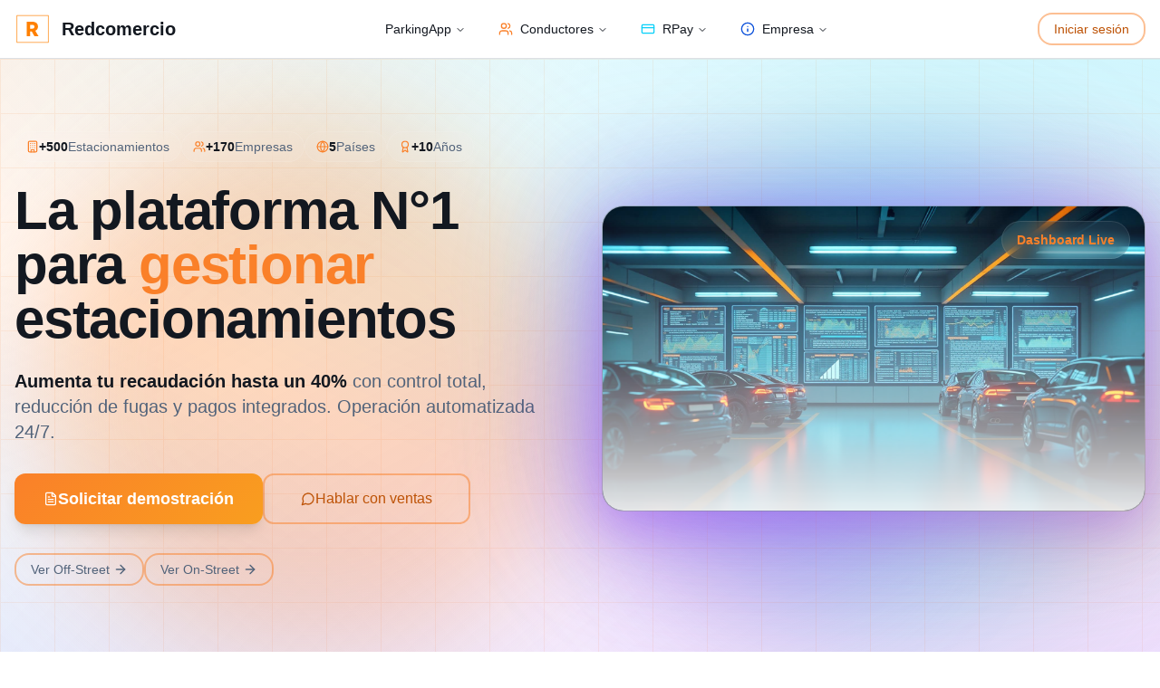

--- FILE ---
content_type: text/html; charset=utf-8
request_url: https://www.redcomercio.cl/parkingapp
body_size: 2646
content:
<!doctype html>
<html lang="en">
  <head>
    <!-- Critical: charset and viewport first -->
    <meta charset="UTF-8" />
    <meta name="viewport" content="width=device-width, initial-scale=1.0" />
    
    <!-- Preconnect to external origins for faster loading -->
    <link rel="preconnect" href="https://fonts.googleapis.com" />
    <link rel="preconnect" href="https://fonts.gstatic.com" crossorigin />
    <link rel="preconnect" href="https://www.vambeai.com" crossorigin />
    <link rel="preconnect" href="https://api.vambe.ai" crossorigin />
    <link rel="preconnect" href="https://www.googletagmanager.com" crossorigin />
    <link rel="preconnect" href="https://www.google.nl" crossorigin />
    <link rel="dns-prefetch" href="https://www.vambeai.com" />
    <link rel="dns-prefetch" href="https://api.vambe.ai" />
    <link rel="dns-prefetch" href="https://performance.vambeai.com" />
    <link rel="dns-prefetch" href="https://www.google.nl" />
    
    <!-- Vambe Website Tracker - deferred -->
    <script
      src="https://performance.vambeai.com/website-tracker/v1.js"
      data-client-id="6a0e3f30-6628-412f-8683-a40d5096829a"
      defer
    ></script>
    
    <!-- Google Analytics & GTM - load after initial render using requestIdleCallback -->
    <script>
      // Use requestIdleCallback for non-critical analytics (better main-thread performance)
      function loadAnalytics() {
        // Google tag (gtag.js)
        var gtagScript = document.createElement('script');
        gtagScript.async = true;
        gtagScript.src = 'https://www.googletagmanager.com/gtag/js?id=G-0DZSBXHY47';
        document.head.appendChild(gtagScript);
        
        window.dataLayer = window.dataLayer || [];
        function gtag(){dataLayer.push(arguments);}
        window.gtag = gtag;
        gtag('js', new Date());
        gtag('config', 'G-0DZSBXHY47');
        
        // Google Tag Manager
        (function(w,d,s,l,i){w[l]=w[l]||[];w[l].push({'gtm.start':
        new Date().getTime(),event:'gtm.js'});var f=d.getElementsByTagName(s)[0],
        j=d.createElement(s),dl=l!='dataLayer'?'&l='+l:'';j.async=true;j.src=
        'https://www.googletagmanager.com/gtm.js?id='+i+dl;f.parentNode.insertBefore(j,f);
        })(window,document,'script','dataLayer','GTM-5K82KDGX');
      }
      
      // Schedule analytics loading during idle time or after 2s timeout
      if ('requestIdleCallback' in window) {
        requestIdleCallback(loadAnalytics, { timeout: 2000 });
      } else {
        window.addEventListener('load', function() {
          setTimeout(loadAnalytics, 200);
        });
      }
    </script>
    <link rel="icon" href="/favicon.png" type="image/png" />
    <title>Redcomercio - Tecnología para administrar, cobrar y automatizar tu negocio</title>
    <meta name="description" content="Soluciones de pagos, estacionamientos y automatización para empresas modernas. ParkingApp, RPay y DTEBox.">
    <meta name="author" content="Redcomercio" />
    <meta name="author" content="Redcomercio" />
    <link rel="canonical" href="https://redcomercio.cl" />

    
    
    <meta property="og:type" content="website" />
    <meta property="og:image" content="https://storage.googleapis.com/gpt-engineer-file-uploads/4V8dz0bEyJSsuAGLGAP8kYMVRY43/social-images/social-1764702459318-Redcomercio.webp">

    <meta name="twitter:card" content="summary_large_image" />
    <meta name="twitter:site" content="@Redcomercio" />
    <meta name="twitter:image" content="https://storage.googleapis.com/gpt-engineer-file-uploads/4V8dz0bEyJSsuAGLGAP8kYMVRY43/social-images/social-1764702459318-Redcomercio.webp">
    <meta property="og:title" content="Redcomercio - Tecnología para administrar, cobrar y automatizar tu negocio">
  <meta name="twitter:title" content="Redcomercio - Tecnología para administrar, cobrar y automatizar tu negocio">
  <meta property="og:description" content="Soluciones de pagos, estacionamientos y automatización para empresas modernas. ParkingApp, RPay y DTEBox.">
  <meta name="twitter:description" content="Soluciones de pagos, estacionamientos y automatización para empresas modernas. ParkingApp, RPay y DTEBox.">
  <script type="module" crossorigin src="/assets/index-CAgEPBy1.js"></script>
  <link rel="stylesheet" crossorigin href="/assets/index-BOLoVxDy.css">
<script defer src="https://www.redcomercio.cl/~flock.js" data-proxy-url="https://www.redcomercio.cl/~api/analytics"></script></head>

  <body>
    <!-- Google Tag Manager (noscript) -->
    <noscript><iframe src="https://www.googletagmanager.com/ns.html?id=GTM-5K82KDGX"
    height="0" width="0" style="display:none;visibility:hidden"></iframe></noscript>
    <!-- End Google Tag Manager (noscript) -->
    <div id="root"></div>
    
    <!-- VambeAI Webchat - Deferred loading for better performance -->
    <script>
      window.embeddedWebchatConfig = {
        clientId: "6a0e3f30-6628-412f-8683-a40d5096829a",
        channelId: "2323790d-e0e2-4ebe-9ec4-faa4fa4f74b9",
        agentName: "Valentina",
        askForPhoneNumber: true,
        askForEmail: true,
        askForName: true,
        primaryColor: "#ef8633",
        language: "es",
        xPosition: 20,
        yPosition: 20
      };
      
      // Load webchat only after page is fully interactive (5 seconds delay)
      // This improves TTI significantly by not blocking main thread during initial load
      var webchatLoaded = false;
      
      function loadWebchat() {
        if (webchatLoaded) return;
        webchatLoaded = true;
        
        var script = document.createElement('script');
        script.src = 'https://vambeai.com/webchat.js';
        script.async = true;
        document.body.appendChild(script);
        
        // Add accessibility label to webchat button once it loads
        function addAriaLabel() {
          var chatButton = document.querySelector('div#vambe-webchat-container button');
          if (chatButton && !chatButton.getAttribute('aria-label')) {
            chatButton.setAttribute('aria-label', 'Abrir chat de asistencia');
          }
        }
        
        // Use MutationObserver to detect when button is added
        var observer = new MutationObserver(function(mutations) {
          addAriaLabel();
        });
        observer.observe(document.body, { childList: true, subtree: true });
        
        setTimeout(addAriaLabel, 3000);
      }
      
      // Load webchat after 8 seconds or on first user interaction (whichever comes first)
      // Using requestIdleCallback for better main-thread performance
      var interactionEvents = ['scroll', 'click', 'touchstart', 'keydown'];
      
      function onUserInteraction() {
        interactionEvents.forEach(function(event) {
          window.removeEventListener(event, onUserInteraction, { passive: true });
        });
        // Use requestIdleCallback to load during idle time
        if ('requestIdleCallback' in window) {
          requestIdleCallback(loadWebchat, { timeout: 500 });
        } else {
          setTimeout(loadWebchat, 200);
        }
      }
      
      // Add interaction listeners
      interactionEvents.forEach(function(event) {
        window.addEventListener(event, onUserInteraction, { passive: true, once: true });
      });
      
      // Fallback: load after 8 seconds if no interaction (increased from 5s)
      setTimeout(function() {
        if ('requestIdleCallback' in window) {
          requestIdleCallback(loadWebchat, { timeout: 1000 });
        } else {
          loadWebchat();
        }
      }, 8000);
    </script>
  </body>
</html>


--- FILE ---
content_type: text/javascript; charset=utf-8
request_url: https://www.redcomercio.cl/assets/select-Odeq2iAv.js
body_size: 8691
content:
import{n as ke,_ as je,t as o,a4 as A,j as r,a1 as E,a2 as R,a3 as Pt,ah as Me,ai as Et,$ as we,K as B,a6 as _t,aj as Ae,ak as kt,a5 as q,al as Oe,am as jt,an as Mt,a0 as Te,ao as At,ap as Ot,aq as Dt,a7 as Lt,ar as Bt,as as Vt,at as Ht,a8 as De}from"./index-CAgEPBy1.js";import{h as Ft,u as Ut,R as Wt,F as Kt}from"./index-DmMb0Pre.js";/**
 * @license lucide-react v0.462.0 - ISC
 *
 * This source code is licensed under the ISC license.
 * See the LICENSE file in the root directory of this source tree.
 */const Le=ke("Check",[["path",{d:"M20 6 9 17l-5-5",key:"1gmf2c"}]]);/**
 * @license lucide-react v0.462.0 - ISC
 *
 * This source code is licensed under the ISC license.
 * See the LICENSE file in the root directory of this source tree.
 */const $t=ke("ChevronUp",[["path",{d:"m18 15-6-6-6 6",key:"153udz"}]]);var de="Checkbox",[zt,Mo]=je(de),[Gt,Re]=zt(de);function qt(t){const{__scopeCheckbox:n,checked:e,children:c,defaultChecked:a,disabled:d,form:l,name:i,onCheckedChange:s,required:f,value:g="on",internal_do_not_use_render:S}=t,[w,I]=we({prop:e,defaultProp:a??!1,onChange:s,caller:de}),[C,p]=o.useState(null),[v,x]=o.useState(null),u=o.useRef(!1),m=C?!!l||!!C.closest("form"):!0,_={checked:w,disabled:d,setChecked:I,control:C,setControl:p,name:i,form:l,value:g,hasConsumerStoppedPropagationRef:u,required:f,defaultChecked:G(a)?!1:a,isFormControl:m,bubbleInput:v,setBubbleInput:x};return r.jsx(Gt,{scope:n,..._,children:Yt(S)?S(_):c})}var Be="CheckboxTrigger",Ve=o.forwardRef(({__scopeCheckbox:t,onKeyDown:n,onClick:e,...c},a)=>{const{control:d,value:l,disabled:i,checked:s,required:f,setControl:g,setChecked:S,hasConsumerStoppedPropagationRef:w,isFormControl:I,bubbleInput:C}=Re(Be,t),p=A(a,g),v=o.useRef(s);return o.useEffect(()=>{const x=d==null?void 0:d.form;if(x){const u=()=>S(v.current);return x.addEventListener("reset",u),()=>x.removeEventListener("reset",u)}},[d,S]),r.jsx(E.button,{type:"button",role:"checkbox","aria-checked":G(s)?"mixed":s,"aria-required":f,"data-state":Ke(s),"data-disabled":i?"":void 0,disabled:i,value:l,...c,ref:p,onKeyDown:R(n,x=>{x.key==="Enter"&&x.preventDefault()}),onClick:R(e,x=>{S(u=>G(u)?!0:!u),C&&I&&(w.current=x.isPropagationStopped(),w.current||x.stopPropagation())})})});Ve.displayName=Be;var Pe=o.forwardRef((t,n)=>{const{__scopeCheckbox:e,name:c,checked:a,defaultChecked:d,required:l,disabled:i,value:s,onCheckedChange:f,form:g,...S}=t;return r.jsx(qt,{__scopeCheckbox:e,checked:a,defaultChecked:d,disabled:i,required:l,onCheckedChange:f,name:c,form:g,value:s,internal_do_not_use_render:({isFormControl:w})=>r.jsxs(r.Fragment,{children:[r.jsx(Ve,{...S,ref:n,__scopeCheckbox:e}),w&&r.jsx(We,{__scopeCheckbox:e})]})})});Pe.displayName=de;var He="CheckboxIndicator",Fe=o.forwardRef((t,n)=>{const{__scopeCheckbox:e,forceMount:c,...a}=t,d=Re(He,e);return r.jsx(Pt,{present:c||G(d.checked)||d.checked===!0,children:r.jsx(E.span,{"data-state":Ke(d.checked),"data-disabled":d.disabled?"":void 0,...a,ref:n,style:{pointerEvents:"none",...t.style}})})});Fe.displayName=He;var Ue="CheckboxBubbleInput",We=o.forwardRef(({__scopeCheckbox:t,...n},e)=>{const{control:c,hasConsumerStoppedPropagationRef:a,checked:d,defaultChecked:l,required:i,disabled:s,name:f,value:g,form:S,bubbleInput:w,setBubbleInput:I}=Re(Ue,t),C=A(e,I),p=Me(d),v=Et(c);o.useEffect(()=>{const u=w;if(!u)return;const m=window.HTMLInputElement.prototype,k=Object.getOwnPropertyDescriptor(m,"checked").set,Z=!a.current;if(p!==d&&k){const P=new Event("click",{bubbles:Z});u.indeterminate=G(d),k.call(u,G(d)?!1:d),u.dispatchEvent(P)}},[w,p,d,a]);const x=o.useRef(G(d)?!1:d);return r.jsx(E.input,{type:"checkbox","aria-hidden":!0,defaultChecked:l??x.current,required:i,disabled:s,name:f,value:g,form:S,...n,tabIndex:-1,ref:C,style:{...n.style,...v,position:"absolute",pointerEvents:"none",opacity:0,margin:0,transform:"translateX(-100%)"}})});We.displayName=Ue;function Yt(t){return typeof t=="function"}function G(t){return t==="indeterminate"}function Ke(t){return G(t)?"indeterminate":t?"checked":"unchecked"}const Xt=o.forwardRef(({className:t,...n},e)=>r.jsx(Pe,{ref:e,className:B("peer h-4 w-4 shrink-0 rounded-sm border border-primary ring-offset-background data-[state=checked]:bg-primary data-[state=checked]:text-primary-foreground focus-visible:outline-none focus-visible:ring-2 focus-visible:ring-ring focus-visible:ring-offset-2 disabled:cursor-not-allowed disabled:opacity-50",t),...n,children:r.jsx(Fe,{className:B("flex items-center justify-center text-current"),children:r.jsx(Le,{className:"h-4 w-4"})})}));Xt.displayName=Pe.displayName;function _e(t,[n,e]){return Math.min(e,Math.max(n,t))}var Zt=[" ","Enter","ArrowUp","ArrowDown"],Jt=[" ","Enter"],te="Select",[ue,pe,Qt]=_t(te),[re,Ao]=je(te,[Qt,Ae]),fe=Ae(),[eo,Y]=re(te),[to,oo]=re(te),$e=t=>{const{__scopeSelect:n,children:e,open:c,defaultOpen:a,onOpenChange:d,value:l,defaultValue:i,onValueChange:s,dir:f,name:g,autoComplete:S,disabled:w,required:I,form:C}=t,p=fe(n),[v,x]=o.useState(null),[u,m]=o.useState(null),[_,k]=o.useState(!1),Z=Lt(f),[P,D]=we({prop:c,defaultProp:a??!1,onChange:d,caller:te}),[K,J]=we({prop:l,defaultProp:i,onChange:s,caller:te}),V=o.useRef(null),H=v?C||!!v.closest("form"):!0,[$,F]=o.useState(new Set),U=Array.from($).map(j=>j.props.value).join(";");return r.jsx(Bt,{...p,children:r.jsxs(eo,{required:I,scope:n,trigger:v,onTriggerChange:x,valueNode:u,onValueNodeChange:m,valueNodeHasChildren:_,onValueNodeHasChildrenChange:k,contentId:Te(),value:K,onValueChange:J,open:P,onOpenChange:D,dir:Z,triggerPointerDownPosRef:V,disabled:w,children:[r.jsx(ue.Provider,{scope:n,children:r.jsx(to,{scope:t.__scopeSelect,onNativeOptionAdd:o.useCallback(j=>{F(L=>new Set(L).add(j))},[]),onNativeOptionRemove:o.useCallback(j=>{F(L=>{const W=new Set(L);return W.delete(j),W})},[]),children:e})}),H?r.jsxs(ht,{"aria-hidden":!0,required:I,tabIndex:-1,name:g,autoComplete:S,value:K,onChange:j=>J(j.target.value),disabled:w,form:C,children:[K===void 0?r.jsx("option",{value:""}):null,Array.from($)]},U):null]})})};$e.displayName=te;var ze="SelectTrigger",Ge=o.forwardRef((t,n)=>{const{__scopeSelect:e,disabled:c=!1,...a}=t,d=fe(e),l=Y(ze,e),i=l.disabled||c,s=A(n,l.onTriggerChange),f=pe(e),g=o.useRef("touch"),[S,w,I]=gt(p=>{const v=f().filter(m=>!m.disabled),x=v.find(m=>m.value===l.value),u=xt(v,p,x);u!==void 0&&l.onValueChange(u.value)}),C=p=>{i||(l.onOpenChange(!0),I()),p&&(l.triggerPointerDownPosRef.current={x:Math.round(p.pageX),y:Math.round(p.pageY)})};return r.jsx(kt,{asChild:!0,...d,children:r.jsx(E.button,{type:"button",role:"combobox","aria-controls":l.contentId,"aria-expanded":l.open,"aria-required":l.required,"aria-autocomplete":"none",dir:l.dir,"data-state":l.open?"open":"closed",disabled:i,"data-disabled":i?"":void 0,"data-placeholder":vt(l.value)?"":void 0,...a,ref:s,onClick:R(a.onClick,p=>{p.currentTarget.focus(),g.current!=="mouse"&&C(p)}),onPointerDown:R(a.onPointerDown,p=>{g.current=p.pointerType;const v=p.target;v.hasPointerCapture(p.pointerId)&&v.releasePointerCapture(p.pointerId),p.button===0&&p.ctrlKey===!1&&p.pointerType==="mouse"&&(C(p),p.preventDefault())}),onKeyDown:R(a.onKeyDown,p=>{const v=S.current!=="";!(p.ctrlKey||p.altKey||p.metaKey)&&p.key.length===1&&w(p.key),!(v&&p.key===" ")&&Zt.includes(p.key)&&(C(),p.preventDefault())})})})});Ge.displayName=ze;var qe="SelectValue",Ye=o.forwardRef((t,n)=>{const{__scopeSelect:e,className:c,style:a,children:d,placeholder:l="",...i}=t,s=Y(qe,e),{onValueNodeHasChildrenChange:f}=s,g=d!==void 0,S=A(n,s.onValueNodeChange);return q(()=>{f(g)},[f,g]),r.jsx(E.span,{...i,ref:S,style:{pointerEvents:"none"},children:vt(s.value)?r.jsx(r.Fragment,{children:l}):d})});Ye.displayName=qe;var no="SelectIcon",Xe=o.forwardRef((t,n)=>{const{__scopeSelect:e,children:c,...a}=t;return r.jsx(E.span,{"aria-hidden":!0,...a,ref:n,children:c||"▼"})});Xe.displayName=no;var ro="SelectPortal",Ze=t=>r.jsx(Vt,{asChild:!0,...t});Ze.displayName=ro;var oe="SelectContent",Je=o.forwardRef((t,n)=>{const e=Y(oe,t.__scopeSelect),[c,a]=o.useState();if(q(()=>{a(new DocumentFragment)},[]),!e.open){const d=c;return d?Oe.createPortal(r.jsx(Qe,{scope:t.__scopeSelect,children:r.jsx(ue.Slot,{scope:t.__scopeSelect,children:r.jsx("div",{children:t.children})})}),d):null}return r.jsx(et,{...t,ref:n})});Je.displayName=oe;var O=10,[Qe,X]=re(oe),so="SelectContentImpl",ao=Ht("SelectContent.RemoveScroll"),et=o.forwardRef((t,n)=>{const{__scopeSelect:e,position:c="item-aligned",onCloseAutoFocus:a,onEscapeKeyDown:d,onPointerDownOutside:l,side:i,sideOffset:s,align:f,alignOffset:g,arrowPadding:S,collisionBoundary:w,collisionPadding:I,sticky:C,hideWhenDetached:p,avoidCollisions:v,...x}=t,u=Y(oe,e),[m,_]=o.useState(null),[k,Z]=o.useState(null),P=A(n,h=>_(h)),[D,K]=o.useState(null),[J,V]=o.useState(null),H=pe(e),[$,F]=o.useState(!1),U=o.useRef(!1);o.useEffect(()=>{if(m)return Ft(m)},[m]),Ut();const j=o.useCallback(h=>{const[T,...M]=H().map(b=>b.ref.current),[N]=M.slice(-1),y=document.activeElement;for(const b of h)if(b===y||(b==null||b.scrollIntoView({block:"nearest"}),b===T&&k&&(k.scrollTop=0),b===N&&k&&(k.scrollTop=k.scrollHeight),b==null||b.focus(),document.activeElement!==y))return},[H,k]),L=o.useCallback(()=>j([D,m]),[j,D,m]);o.useEffect(()=>{$&&L()},[$,L]);const{onOpenChange:W,triggerPointerDownPosRef:z}=u;o.useEffect(()=>{if(m){let h={x:0,y:0};const T=N=>{var y,b;h={x:Math.abs(Math.round(N.pageX)-(((y=z.current)==null?void 0:y.x)??0)),y:Math.abs(Math.round(N.pageY)-(((b=z.current)==null?void 0:b.y)??0))}},M=N=>{h.x<=10&&h.y<=10?N.preventDefault():m.contains(N.target)||W(!1),document.removeEventListener("pointermove",T),z.current=null};return z.current!==null&&(document.addEventListener("pointermove",T),document.addEventListener("pointerup",M,{capture:!0,once:!0})),()=>{document.removeEventListener("pointermove",T),document.removeEventListener("pointerup",M,{capture:!0})}}},[m,W,z]),o.useEffect(()=>{const h=()=>W(!1);return window.addEventListener("blur",h),window.addEventListener("resize",h),()=>{window.removeEventListener("blur",h),window.removeEventListener("resize",h)}},[W]);const[me,ce]=gt(h=>{const T=H().filter(y=>!y.disabled),M=T.find(y=>y.ref.current===document.activeElement),N=xt(T,h,M);N&&setTimeout(()=>N.ref.current.focus())}),he=o.useCallback((h,T,M)=>{const N=!U.current&&!M;(u.value!==void 0&&u.value===T||N)&&(K(h),N&&(U.current=!0))},[u.value]),ve=o.useCallback(()=>m==null?void 0:m.focus(),[m]),ne=o.useCallback((h,T,M)=>{const N=!U.current&&!M;(u.value!==void 0&&u.value===T||N)&&V(h)},[u.value]),le=c==="popper"?Ce:tt,se=le===Ce?{side:i,sideOffset:s,align:f,alignOffset:g,arrowPadding:S,collisionBoundary:w,collisionPadding:I,sticky:C,hideWhenDetached:p,avoidCollisions:v}:{};return r.jsx(Qe,{scope:e,content:m,viewport:k,onViewportChange:Z,itemRefCallback:he,selectedItem:D,onItemLeave:ve,itemTextRefCallback:ne,focusSelectedItem:L,selectedItemText:J,position:c,isPositioned:$,searchRef:me,children:r.jsx(Wt,{as:ao,allowPinchZoom:!0,children:r.jsx(Kt,{asChild:!0,trapped:u.open,onMountAutoFocus:h=>{h.preventDefault()},onUnmountAutoFocus:R(a,h=>{var T;(T=u.trigger)==null||T.focus({preventScroll:!0}),h.preventDefault()}),children:r.jsx(jt,{asChild:!0,disableOutsidePointerEvents:!0,onEscapeKeyDown:d,onPointerDownOutside:l,onFocusOutside:h=>h.preventDefault(),onDismiss:()=>u.onOpenChange(!1),children:r.jsx(le,{role:"listbox",id:u.contentId,"data-state":u.open?"open":"closed",dir:u.dir,onContextMenu:h=>h.preventDefault(),...x,...se,onPlaced:()=>F(!0),ref:P,style:{display:"flex",flexDirection:"column",outline:"none",...x.style},onKeyDown:R(x.onKeyDown,h=>{const T=h.ctrlKey||h.altKey||h.metaKey;if(h.key==="Tab"&&h.preventDefault(),!T&&h.key.length===1&&ce(h.key),["ArrowUp","ArrowDown","Home","End"].includes(h.key)){let N=H().filter(y=>!y.disabled).map(y=>y.ref.current);if(["ArrowUp","End"].includes(h.key)&&(N=N.slice().reverse()),["ArrowUp","ArrowDown"].includes(h.key)){const y=h.target,b=N.indexOf(y);N=N.slice(b+1)}setTimeout(()=>j(N)),h.preventDefault()}})})})})})})});et.displayName=so;var co="SelectItemAlignedPosition",tt=o.forwardRef((t,n)=>{const{__scopeSelect:e,onPlaced:c,...a}=t,d=Y(oe,e),l=X(oe,e),[i,s]=o.useState(null),[f,g]=o.useState(null),S=A(n,P=>g(P)),w=pe(e),I=o.useRef(!1),C=o.useRef(!0),{viewport:p,selectedItem:v,selectedItemText:x,focusSelectedItem:u}=l,m=o.useCallback(()=>{if(d.trigger&&d.valueNode&&i&&f&&p&&v&&x){const P=d.trigger.getBoundingClientRect(),D=f.getBoundingClientRect(),K=d.valueNode.getBoundingClientRect(),J=x.getBoundingClientRect();if(d.dir!=="rtl"){const y=J.left-D.left,b=K.left-y,Q=P.left-b,ee=P.width+Q,ge=Math.max(ee,D.width),xe=window.innerWidth-O,Se=_e(b,[O,Math.max(O,xe-ge)]);i.style.minWidth=ee+"px",i.style.left=Se+"px"}else{const y=D.right-J.right,b=window.innerWidth-K.right-y,Q=window.innerWidth-P.right-b,ee=P.width+Q,ge=Math.max(ee,D.width),xe=window.innerWidth-O,Se=_e(b,[O,Math.max(O,xe-ge)]);i.style.minWidth=ee+"px",i.style.right=Se+"px"}const V=w(),H=window.innerHeight-O*2,$=p.scrollHeight,F=window.getComputedStyle(f),U=parseInt(F.borderTopWidth,10),j=parseInt(F.paddingTop,10),L=parseInt(F.borderBottomWidth,10),W=parseInt(F.paddingBottom,10),z=U+j+$+W+L,me=Math.min(v.offsetHeight*5,z),ce=window.getComputedStyle(p),he=parseInt(ce.paddingTop,10),ve=parseInt(ce.paddingBottom,10),ne=P.top+P.height/2-O,le=H-ne,se=v.offsetHeight/2,h=v.offsetTop+se,T=U+j+h,M=z-T;if(T<=ne){const y=V.length>0&&v===V[V.length-1].ref.current;i.style.bottom="0px";const b=f.clientHeight-p.offsetTop-p.offsetHeight,Q=Math.max(le,se+(y?ve:0)+b+L),ee=T+Q;i.style.height=ee+"px"}else{const y=V.length>0&&v===V[0].ref.current;i.style.top="0px";const Q=Math.max(ne,U+p.offsetTop+(y?he:0)+se)+M;i.style.height=Q+"px",p.scrollTop=T-ne+p.offsetTop}i.style.margin=`${O}px 0`,i.style.minHeight=me+"px",i.style.maxHeight=H+"px",c==null||c(),requestAnimationFrame(()=>I.current=!0)}},[w,d.trigger,d.valueNode,i,f,p,v,x,d.dir,c]);q(()=>m(),[m]);const[_,k]=o.useState();q(()=>{f&&k(window.getComputedStyle(f).zIndex)},[f]);const Z=o.useCallback(P=>{P&&C.current===!0&&(m(),u==null||u(),C.current=!1)},[m,u]);return r.jsx(io,{scope:e,contentWrapper:i,shouldExpandOnScrollRef:I,onScrollButtonChange:Z,children:r.jsx("div",{ref:s,style:{display:"flex",flexDirection:"column",position:"fixed",zIndex:_},children:r.jsx(E.div,{...a,ref:S,style:{boxSizing:"border-box",maxHeight:"100%",...a.style}})})})});tt.displayName=co;var lo="SelectPopperPosition",Ce=o.forwardRef((t,n)=>{const{__scopeSelect:e,align:c="start",collisionPadding:a=O,...d}=t,l=fe(e);return r.jsx(Mt,{...l,...d,ref:n,align:c,collisionPadding:a,style:{boxSizing:"border-box",...d.style,"--radix-select-content-transform-origin":"var(--radix-popper-transform-origin)","--radix-select-content-available-width":"var(--radix-popper-available-width)","--radix-select-content-available-height":"var(--radix-popper-available-height)","--radix-select-trigger-width":"var(--radix-popper-anchor-width)","--radix-select-trigger-height":"var(--radix-popper-anchor-height)"}})});Ce.displayName=lo;var[io,Ee]=re(oe,{}),ye="SelectViewport",ot=o.forwardRef((t,n)=>{const{__scopeSelect:e,nonce:c,...a}=t,d=X(ye,e),l=Ee(ye,e),i=A(n,d.onViewportChange),s=o.useRef(0);return r.jsxs(r.Fragment,{children:[r.jsx("style",{dangerouslySetInnerHTML:{__html:"[data-radix-select-viewport]{scrollbar-width:none;-ms-overflow-style:none;-webkit-overflow-scrolling:touch;}[data-radix-select-viewport]::-webkit-scrollbar{display:none}"},nonce:c}),r.jsx(ue.Slot,{scope:e,children:r.jsx(E.div,{"data-radix-select-viewport":"",role:"presentation",...a,ref:i,style:{position:"relative",flex:1,overflow:"hidden auto",...a.style},onScroll:R(a.onScroll,f=>{const g=f.currentTarget,{contentWrapper:S,shouldExpandOnScrollRef:w}=l;if(w!=null&&w.current&&S){const I=Math.abs(s.current-g.scrollTop);if(I>0){const C=window.innerHeight-O*2,p=parseFloat(S.style.minHeight),v=parseFloat(S.style.height),x=Math.max(p,v);if(x<C){const u=x+I,m=Math.min(C,u),_=u-m;S.style.height=m+"px",S.style.bottom==="0px"&&(g.scrollTop=_>0?_:0,S.style.justifyContent="flex-end")}}}s.current=g.scrollTop})})})]})});ot.displayName=ye;var nt="SelectGroup",[uo,po]=re(nt),fo=o.forwardRef((t,n)=>{const{__scopeSelect:e,...c}=t,a=Te();return r.jsx(uo,{scope:e,id:a,children:r.jsx(E.div,{role:"group","aria-labelledby":a,...c,ref:n})})});fo.displayName=nt;var rt="SelectLabel",st=o.forwardRef((t,n)=>{const{__scopeSelect:e,...c}=t,a=po(rt,e);return r.jsx(E.div,{id:a.id,...c,ref:n})});st.displayName=rt;var ie="SelectItem",[mo,at]=re(ie),ct=o.forwardRef((t,n)=>{const{__scopeSelect:e,value:c,disabled:a=!1,textValue:d,...l}=t,i=Y(ie,e),s=X(ie,e),f=i.value===c,[g,S]=o.useState(d??""),[w,I]=o.useState(!1),C=A(n,u=>{var m;return(m=s.itemRefCallback)==null?void 0:m.call(s,u,c,a)}),p=Te(),v=o.useRef("touch"),x=()=>{a||(i.onValueChange(c),i.onOpenChange(!1))};if(c==="")throw new Error("A <Select.Item /> must have a value prop that is not an empty string. This is because the Select value can be set to an empty string to clear the selection and show the placeholder.");return r.jsx(mo,{scope:e,value:c,disabled:a,textId:p,isSelected:f,onItemTextChange:o.useCallback(u=>{S(m=>m||((u==null?void 0:u.textContent)??"").trim())},[]),children:r.jsx(ue.ItemSlot,{scope:e,value:c,disabled:a,textValue:g,children:r.jsx(E.div,{role:"option","aria-labelledby":p,"data-highlighted":w?"":void 0,"aria-selected":f&&w,"data-state":f?"checked":"unchecked","aria-disabled":a||void 0,"data-disabled":a?"":void 0,tabIndex:a?void 0:-1,...l,ref:C,onFocus:R(l.onFocus,()=>I(!0)),onBlur:R(l.onBlur,()=>I(!1)),onClick:R(l.onClick,()=>{v.current!=="mouse"&&x()}),onPointerUp:R(l.onPointerUp,()=>{v.current==="mouse"&&x()}),onPointerDown:R(l.onPointerDown,u=>{v.current=u.pointerType}),onPointerMove:R(l.onPointerMove,u=>{var m;v.current=u.pointerType,a?(m=s.onItemLeave)==null||m.call(s):v.current==="mouse"&&u.currentTarget.focus({preventScroll:!0})}),onPointerLeave:R(l.onPointerLeave,u=>{var m;u.currentTarget===document.activeElement&&((m=s.onItemLeave)==null||m.call(s))}),onKeyDown:R(l.onKeyDown,u=>{var _;((_=s.searchRef)==null?void 0:_.current)!==""&&u.key===" "||(Jt.includes(u.key)&&x(),u.key===" "&&u.preventDefault())})})})})});ct.displayName=ie;var ae="SelectItemText",lt=o.forwardRef((t,n)=>{const{__scopeSelect:e,className:c,style:a,...d}=t,l=Y(ae,e),i=X(ae,e),s=at(ae,e),f=oo(ae,e),[g,S]=o.useState(null),w=A(n,x=>S(x),s.onItemTextChange,x=>{var u;return(u=i.itemTextRefCallback)==null?void 0:u.call(i,x,s.value,s.disabled)}),I=g==null?void 0:g.textContent,C=o.useMemo(()=>r.jsx("option",{value:s.value,disabled:s.disabled,children:I},s.value),[s.disabled,s.value,I]),{onNativeOptionAdd:p,onNativeOptionRemove:v}=f;return q(()=>(p(C),()=>v(C)),[p,v,C]),r.jsxs(r.Fragment,{children:[r.jsx(E.span,{id:s.textId,...d,ref:w}),s.isSelected&&l.valueNode&&!l.valueNodeHasChildren?Oe.createPortal(d.children,l.valueNode):null]})});lt.displayName=ae;var it="SelectItemIndicator",dt=o.forwardRef((t,n)=>{const{__scopeSelect:e,...c}=t;return at(it,e).isSelected?r.jsx(E.span,{"aria-hidden":!0,...c,ref:n}):null});dt.displayName=it;var be="SelectScrollUpButton",ut=o.forwardRef((t,n)=>{const e=X(be,t.__scopeSelect),c=Ee(be,t.__scopeSelect),[a,d]=o.useState(!1),l=A(n,c.onScrollButtonChange);return q(()=>{if(e.viewport&&e.isPositioned){let i=function(){const f=s.scrollTop>0;d(f)};const s=e.viewport;return i(),s.addEventListener("scroll",i),()=>s.removeEventListener("scroll",i)}},[e.viewport,e.isPositioned]),a?r.jsx(ft,{...t,ref:l,onAutoScroll:()=>{const{viewport:i,selectedItem:s}=e;i&&s&&(i.scrollTop=i.scrollTop-s.offsetHeight)}}):null});ut.displayName=be;var Ie="SelectScrollDownButton",pt=o.forwardRef((t,n)=>{const e=X(Ie,t.__scopeSelect),c=Ee(Ie,t.__scopeSelect),[a,d]=o.useState(!1),l=A(n,c.onScrollButtonChange);return q(()=>{if(e.viewport&&e.isPositioned){let i=function(){const f=s.scrollHeight-s.clientHeight,g=Math.ceil(s.scrollTop)<f;d(g)};const s=e.viewport;return i(),s.addEventListener("scroll",i),()=>s.removeEventListener("scroll",i)}},[e.viewport,e.isPositioned]),a?r.jsx(ft,{...t,ref:l,onAutoScroll:()=>{const{viewport:i,selectedItem:s}=e;i&&s&&(i.scrollTop=i.scrollTop+s.offsetHeight)}}):null});pt.displayName=Ie;var ft=o.forwardRef((t,n)=>{const{__scopeSelect:e,onAutoScroll:c,...a}=t,d=X("SelectScrollButton",e),l=o.useRef(null),i=pe(e),s=o.useCallback(()=>{l.current!==null&&(window.clearInterval(l.current),l.current=null)},[]);return o.useEffect(()=>()=>s(),[s]),q(()=>{var g;const f=i().find(S=>S.ref.current===document.activeElement);(g=f==null?void 0:f.ref.current)==null||g.scrollIntoView({block:"nearest"})},[i]),r.jsx(E.div,{"aria-hidden":!0,...a,ref:n,style:{flexShrink:0,...a.style},onPointerDown:R(a.onPointerDown,()=>{l.current===null&&(l.current=window.setInterval(c,50))}),onPointerMove:R(a.onPointerMove,()=>{var f;(f=d.onItemLeave)==null||f.call(d),l.current===null&&(l.current=window.setInterval(c,50))}),onPointerLeave:R(a.onPointerLeave,()=>{s()})})}),ho="SelectSeparator",mt=o.forwardRef((t,n)=>{const{__scopeSelect:e,...c}=t;return r.jsx(E.div,{"aria-hidden":!0,...c,ref:n})});mt.displayName=ho;var Ne="SelectArrow",vo=o.forwardRef((t,n)=>{const{__scopeSelect:e,...c}=t,a=fe(e),d=Y(Ne,e),l=X(Ne,e);return d.open&&l.position==="popper"?r.jsx(At,{...a,...c,ref:n}):null});vo.displayName=Ne;var go="SelectBubbleInput",ht=o.forwardRef(({__scopeSelect:t,value:n,...e},c)=>{const a=o.useRef(null),d=A(c,a),l=Me(n);return o.useEffect(()=>{const i=a.current;if(!i)return;const s=window.HTMLSelectElement.prototype,g=Object.getOwnPropertyDescriptor(s,"value").set;if(l!==n&&g){const S=new Event("change",{bubbles:!0});g.call(i,n),i.dispatchEvent(S)}},[l,n]),r.jsx(E.select,{...e,style:{...Ot,...e.style},ref:d,defaultValue:n})});ht.displayName=go;function vt(t){return t===""||t===void 0}function gt(t){const n=Dt(t),e=o.useRef(""),c=o.useRef(0),a=o.useCallback(l=>{const i=e.current+l;n(i),function s(f){e.current=f,window.clearTimeout(c.current),f!==""&&(c.current=window.setTimeout(()=>s(""),1e3))}(i)},[n]),d=o.useCallback(()=>{e.current="",window.clearTimeout(c.current)},[]);return o.useEffect(()=>()=>window.clearTimeout(c.current),[]),[e,a,d]}function xt(t,n,e){const a=n.length>1&&Array.from(n).every(f=>f===n[0])?n[0]:n,d=e?t.indexOf(e):-1;let l=xo(t,Math.max(d,0));a.length===1&&(l=l.filter(f=>f!==e));const s=l.find(f=>f.textValue.toLowerCase().startsWith(a.toLowerCase()));return s!==e?s:void 0}function xo(t,n){return t.map((e,c)=>t[(n+c)%t.length])}var So=$e,St=Ge,wo=Ye,Co=Xe,yo=Ze,wt=Je,bo=ot,Ct=st,yt=ct,Io=lt,No=dt,bt=ut,It=pt,Nt=mt;const Oo=So,Do=wo,To=o.forwardRef(({className:t,children:n,...e},c)=>r.jsxs(St,{ref:c,className:B("flex h-10 w-full items-center justify-between rounded-md border border-input bg-background px-3 py-2 text-sm ring-offset-background placeholder:text-muted-foreground focus:outline-none focus:ring-2 focus:ring-ring focus:ring-offset-2 disabled:cursor-not-allowed disabled:opacity-50 [&>span]:line-clamp-1",t),...e,children:[n,r.jsx(Co,{asChild:!0,children:r.jsx(De,{className:"h-4 w-4 opacity-50"})})]}));To.displayName=St.displayName;const Tt=o.forwardRef(({className:t,...n},e)=>r.jsx(bt,{ref:e,className:B("flex cursor-default items-center justify-center py-1",t),...n,children:r.jsx($t,{className:"h-4 w-4"})}));Tt.displayName=bt.displayName;const Rt=o.forwardRef(({className:t,...n},e)=>r.jsx(It,{ref:e,className:B("flex cursor-default items-center justify-center py-1",t),...n,children:r.jsx(De,{className:"h-4 w-4"})}));Rt.displayName=It.displayName;const Ro=o.forwardRef(({className:t,children:n,position:e="popper",...c},a)=>r.jsx(yo,{children:r.jsxs(wt,{ref:a,className:B("relative z-50 max-h-96 min-w-[8rem] overflow-hidden rounded-md border bg-popover text-popover-foreground shadow-md data-[state=open]:animate-in data-[state=closed]:animate-out data-[state=closed]:fade-out-0 data-[state=open]:fade-in-0 data-[state=closed]:zoom-out-95 data-[state=open]:zoom-in-95 data-[side=bottom]:slide-in-from-top-2 data-[side=left]:slide-in-from-right-2 data-[side=right]:slide-in-from-left-2 data-[side=top]:slide-in-from-bottom-2",e==="popper"&&"data-[side=bottom]:translate-y-1 data-[side=left]:-translate-x-1 data-[side=right]:translate-x-1 data-[side=top]:-translate-y-1",t),position:e,...c,children:[r.jsx(Tt,{}),r.jsx(bo,{className:B("p-1",e==="popper"&&"h-[var(--radix-select-trigger-height)] w-full min-w-[var(--radix-select-trigger-width)]"),children:n}),r.jsx(Rt,{})]})}));Ro.displayName=wt.displayName;const Po=o.forwardRef(({className:t,...n},e)=>r.jsx(Ct,{ref:e,className:B("py-1.5 pl-8 pr-2 text-sm font-semibold",t),...n}));Po.displayName=Ct.displayName;const Eo=o.forwardRef(({className:t,children:n,...e},c)=>r.jsxs(yt,{ref:c,className:B("relative flex w-full cursor-default select-none items-center rounded-sm py-1.5 pl-8 pr-2 text-sm outline-none data-[disabled]:pointer-events-none data-[disabled]:opacity-50 focus:bg-accent focus:text-accent-foreground",t),...e,children:[r.jsx("span",{className:"absolute left-2 flex h-3.5 w-3.5 items-center justify-center",children:r.jsx(No,{children:r.jsx(Le,{className:"h-4 w-4"})})}),r.jsx(Io,{children:n})]}));Eo.displayName=yt.displayName;const _o=o.forwardRef(({className:t,...n},e)=>r.jsx(Nt,{ref:e,className:B("-mx-1 my-1 h-px bg-muted",t),...n}));_o.displayName=Nt.displayName;export{Le as C,Oo as S,To as a,Do as b,Ro as c,Eo as d,Xt as e};


--- FILE ---
content_type: text/javascript; charset=utf-8
request_url: https://www.redcomercio.cl/assets/ContactFormModal-DY4pUSpi.js
body_size: 2270
content:
import{t as j,j as e,B as D,I as y}from"./index-CAgEPBy1.js";import{o as P,s as c,b as T,u as I,t as L,F as M,a as o,c as n,d as t,e as l,f as i,T as V,L as z,S as A}from"./form-BboZsTpY.js";import{D as B,a as O,b as U,c as H,d as R,e as W}from"./dialog-CdBJb6Th.js";import{I as d}from"./input-C1Uybg6Y.js";import{S as G,a as J,b as q,c as K,d as Q,e as X}from"./select-Odeq2iAv.js";import{s as Y}from"./client-A-lpGAU_.js";import{C as Z}from"./circle-check-big-rY7QgGRd.js";const $=P({nombre:c().min(2,"El nombre debe tener al menos 2 caracteres").max(100),email:c().email("Por favor ingresa un email válido").max(255),telefono:c().max(20).optional(),empresa:c().max(100).optional(),tipo:c().optional(),mensaje:c().max(1e3).optional(),privacidad:T().refine(p=>p===!0,{message:"Debes aceptar la política de privacidad"}),website:c().optional()}),le=({trigger:p,title:h,description:g,product:f,tipoOptions:C,tipoLabel:S})=>{const[_,b]=j.useState(!1),[v,N]=j.useState(!1),[k,w]=j.useState(!1),a=I({resolver:L($),defaultValues:{nombre:"",email:"",telefono:"",empresa:"",tipo:"",mensaje:"",privacidad:!1,website:""}}),F=()=>{const s=new URLSearchParams(window.location.search);return{utm_source:s.get("utm_source")||void 0,utm_medium:s.get("utm_medium")||void 0,utm_campaign:s.get("utm_campaign")||void 0}},E=async s=>{var m;N(!0);try{const r=F(),u=await Y.functions.invoke("submit-lead",{body:{nombre:s.nombre,email:s.email,telefono:s.telefono||null,empresa:s.empresa||null,tipo:s.tipo||null,mensaje:s.mensaje||null,producto:f,source_url:window.location.href,utm_source:r.utm_source||null,utm_medium:r.utm_medium||null,utm_campaign:r.utm_campaign||null,website:s.website}});if(u.error)throw u.error;if((m=u.data)!=null&&m.error)throw new Error(u.data.error);w(!0);const x=window;x.dataLayer&&x.dataLayer.push({event:"form_submission",form_name:h,form_product:f,form_type:s.tipo||"not_specified"}),x.gtag&&x.gtag("event","conversion",{send_to:"AW-922430147/dae5CLPa98obEMPV7LcD",value:5e3,currency:"CLP"}),y({title:"¡Mensaje enviado!",description:"Nos pondremos en contacto contigo pronto."}),setTimeout(()=>{a.reset(),w(!1),b(!1)},3e3)}catch(r){console.error("Error submitting form:",r),y({title:"Error al enviar",description:(r==null?void 0:r.message)||"Por favor intenta nuevamente.",variant:"destructive"})}finally{N(!1)}};return e.jsxs(B,{open:_,onOpenChange:b,children:[e.jsx(O,{asChild:!0,children:p}),e.jsx(U,{className:"sm:max-w-[500px] max-h-[90vh] overflow-y-auto bg-background",children:k?e.jsxs("div",{className:"py-12 text-center space-y-4",children:[e.jsx("div",{className:"mx-auto w-16 h-16 rounded-full bg-primary/10 flex items-center justify-center",children:e.jsx(Z,{className:"h-10 w-10 text-primary"})}),e.jsx("h3",{className:"text-2xl font-bold text-foreground",children:"¡Gracias por contactarnos!"}),e.jsx("p",{className:"text-muted-foreground",children:"Hemos recibido tu mensaje. Un ejecutivo se comunicará contigo pronto."})]}):e.jsxs(e.Fragment,{children:[e.jsxs(H,{children:[e.jsx(R,{className:"text-2xl font-bold text-foreground",children:h}),g&&e.jsx(W,{className:"text-muted-foreground",children:g})]}),e.jsx(M,{...a,children:e.jsxs("form",{onSubmit:a.handleSubmit(E),className:"space-y-4 mt-4",children:[e.jsx(o,{control:a.control,name:"nombre",render:({field:s})=>e.jsxs(n,{children:[e.jsxs(t,{className:"text-foreground",children:["Nombre y Apellido ",e.jsx("span",{className:"text-destructive",children:"*"})]}),e.jsx(l,{children:e.jsx(d,{placeholder:"Juan Pérez",...s,className:"bg-background"})}),e.jsx(i,{})]})}),e.jsx(o,{control:a.control,name:"email",render:({field:s})=>e.jsxs(n,{children:[e.jsxs(t,{className:"text-foreground",children:["Email ",e.jsx("span",{className:"text-destructive",children:"*"})]}),e.jsx(l,{children:e.jsx(d,{type:"email",placeholder:"juan@empresa.com",...s,className:"bg-background"})}),e.jsx(i,{})]})}),e.jsx(o,{control:a.control,name:"telefono",render:({field:s})=>e.jsxs(n,{children:[e.jsx(t,{className:"text-foreground",children:"Teléfono"}),e.jsx(l,{children:e.jsx(d,{placeholder:"+56 9 1234 5678",...s,className:"bg-background"})}),e.jsx(i,{})]})}),e.jsx(o,{control:a.control,name:"empresa",render:({field:s})=>e.jsxs(n,{children:[e.jsx(t,{className:"text-foreground",children:"Empresa"}),e.jsx(l,{children:e.jsx(d,{placeholder:"Nombre de tu empresa",...s,className:"bg-background"})}),e.jsx(i,{})]})}),e.jsx(o,{control:a.control,name:"tipo",render:({field:s})=>e.jsxs(n,{children:[e.jsx(t,{className:"text-foreground",children:S}),e.jsxs(G,{onValueChange:s.onChange,defaultValue:s.value,children:[e.jsx(l,{children:e.jsx(J,{className:"bg-background",children:e.jsx(q,{placeholder:"Selecciona una opción"})})}),e.jsx(K,{className:"bg-background z-50",children:C.map(m=>e.jsx(Q,{value:m.value,children:m.label},m.value))})]}),e.jsx(i,{})]})}),e.jsx(o,{control:a.control,name:"mensaje",render:({field:s})=>e.jsxs(n,{children:[e.jsx(t,{className:"text-foreground",children:"Mensaje"}),e.jsx(l,{children:e.jsx(V,{placeholder:"Cuéntanos sobre tu proyecto o necesidad...",className:"min-h-[100px] bg-background",...s})}),e.jsx(i,{})]})}),e.jsx(o,{control:a.control,name:"privacidad",render:({field:s})=>e.jsxs(n,{className:"flex flex-row items-start space-x-3 space-y-0",children:[e.jsx(l,{children:e.jsx(X,{checked:s.value,onCheckedChange:s.onChange})}),e.jsxs("div",{className:"space-y-1 leading-none",children:[e.jsxs(t,{className:"text-sm text-muted-foreground cursor-pointer",children:["Acepto la"," ",e.jsx("a",{href:"/politica-privacidad",target:"_blank",className:"text-primary hover:underline",children:"política de privacidad"})," ",e.jsx("span",{className:"text-destructive",children:"*"})]}),e.jsx(i,{})]})]})}),e.jsx(o,{control:a.control,name:"website",render:({field:s})=>e.jsxs(n,{className:"absolute -left-[9999px] opacity-0 h-0 overflow-hidden","aria-hidden":"true",children:[e.jsx(t,{children:"Website"}),e.jsx(l,{children:e.jsx(d,{...s,tabIndex:-1,autoComplete:"off"})})]})}),e.jsx(D,{type:"submit",variant:"cta",size:"lg",className:"w-full",disabled:v,children:v?e.jsxs(e.Fragment,{children:[e.jsx(z,{className:"mr-2 h-5 w-5 animate-spin"}),"Enviando..."]}):e.jsxs(e.Fragment,{children:[e.jsx(A,{className:"mr-2 h-5 w-5"}),"Enviar solicitud"]})})]})})]})})]})};export{le as C};


--- FILE ---
content_type: text/javascript; charset=utf-8
request_url: https://www.redcomercio.cl/assets/client-A-lpGAU_.js
body_size: 44452
content:
var et=function(){return et=Object.assign||function(e){for(var t,s=1,n=arguments.length;s<n;s++){t=arguments[s];for(var i in t)Object.prototype.hasOwnProperty.call(t,i)&&(e[i]=t[i])}return e},et.apply(this,arguments)};function Oe(r,e){var t={};for(var s in r)Object.prototype.hasOwnProperty.call(r,s)&&e.indexOf(s)<0&&(t[s]=r[s]);if(r!=null&&typeof Object.getOwnPropertySymbols=="function")for(var n=0,s=Object.getOwnPropertySymbols(r);n<s.length;n++)e.indexOf(s[n])<0&&Object.prototype.propertyIsEnumerable.call(r,s[n])&&(t[s[n]]=r[s[n]]);return t}function Wt(r,e,t,s){function n(i){return i instanceof t?i:new t(function(a){a(i)})}return new(t||(t=Promise))(function(i,a){function o(u){try{c(s.next(u))}catch(d){a(d)}}function l(u){try{c(s.throw(u))}catch(d){a(d)}}function c(u){u.done?i(u.value):n(u.value).then(o,l)}c((s=s.apply(r,e||[])).next())})}function En(r,e,t){if(t||arguments.length===2)for(var s=0,n=e.length,i;s<n;s++)(i||!(s in e))&&(i||(i=Array.prototype.slice.call(e,0,s)),i[s]=e[s]);return r.concat(i||Array.prototype.slice.call(e))}const Mt=r=>r?(...e)=>r(...e):(...e)=>fetch(...e);class ze extends Error{constructor(e,t="FunctionsError",s){super(e),this.name=t,this.context=s}}class Kt extends ze{constructor(e){super("Failed to send a request to the Edge Function","FunctionsFetchError",e)}}class tt extends ze{constructor(e){super("Relay Error invoking the Edge Function","FunctionsRelayError",e)}}class rt extends ze{constructor(e){super("Edge Function returned a non-2xx status code","FunctionsHttpError",e)}}var Le;(function(r){r.Any="any",r.ApNortheast1="ap-northeast-1",r.ApNortheast2="ap-northeast-2",r.ApSouth1="ap-south-1",r.ApSoutheast1="ap-southeast-1",r.ApSoutheast2="ap-southeast-2",r.CaCentral1="ca-central-1",r.EuCentral1="eu-central-1",r.EuWest1="eu-west-1",r.EuWest2="eu-west-2",r.EuWest3="eu-west-3",r.SaEast1="sa-east-1",r.UsEast1="us-east-1",r.UsWest1="us-west-1",r.UsWest2="us-west-2"})(Le||(Le={}));class Ft{constructor(e,{headers:t={},customFetch:s,region:n=Le.Any}={}){this.url=e,this.headers=t,this.region=n,this.fetch=Mt(s)}setAuth(e){this.headers.Authorization=`Bearer ${e}`}invoke(e){return Wt(this,arguments,void 0,function*(t,s={}){var n;let i,a;try{const{headers:o,method:l,body:c,signal:u,timeout:d}=s;let h={},{region:f}=s;f||(f=this.region);const g=new URL(`${this.url}/${t}`);f&&f!=="any"&&(h["x-region"]=f,g.searchParams.set("forceFunctionRegion",f));let p;c&&(o&&!Object.prototype.hasOwnProperty.call(o,"Content-Type")||!o)?typeof Blob<"u"&&c instanceof Blob||c instanceof ArrayBuffer?(h["Content-Type"]="application/octet-stream",p=c):typeof c=="string"?(h["Content-Type"]="text/plain",p=c):typeof FormData<"u"&&c instanceof FormData?p=c:(h["Content-Type"]="application/json",p=JSON.stringify(c)):p=c;let y=u;d&&(a=new AbortController,i=setTimeout(()=>a.abort(),d),u?(y=a.signal,u.addEventListener("abort",()=>a.abort())):y=a.signal);const v=yield this.fetch(g.toString(),{method:l||"POST",headers:Object.assign(Object.assign(Object.assign({},h),this.headers),o),body:p,signal:y}).catch(I=>{throw new Kt(I)}),m=v.headers.get("x-relay-error");if(m&&m==="true")throw new tt(v);if(!v.ok)throw new rt(v);let w=((n=v.headers.get("Content-Type"))!==null&&n!==void 0?n:"text/plain").split(";")[0].trim(),S;return w==="application/json"?S=yield v.json():w==="application/octet-stream"||w==="application/pdf"?S=yield v.blob():w==="text/event-stream"?S=v:w==="multipart/form-data"?S=yield v.formData():S=yield v.text(),{data:S,error:null,response:v}}catch(o){return{data:null,error:o,response:o instanceof rt||o instanceof tt?o.context:void 0}}finally{i&&clearTimeout(i)}})}}var Vt=class extends Error{constructor(r){super(r.message),this.name="PostgrestError",this.details=r.details,this.hint=r.hint,this.code=r.code}},Jt=class{constructor(r){var e,t;this.shouldThrowOnError=!1,this.method=r.method,this.url=r.url,this.headers=new Headers(r.headers),this.schema=r.schema,this.body=r.body,this.shouldThrowOnError=(e=r.shouldThrowOnError)!==null&&e!==void 0?e:!1,this.signal=r.signal,this.isMaybeSingle=(t=r.isMaybeSingle)!==null&&t!==void 0?t:!1,r.fetch?this.fetch=r.fetch:this.fetch=fetch}throwOnError(){return this.shouldThrowOnError=!0,this}setHeader(r,e){return this.headers=new Headers(this.headers),this.headers.set(r,e),this}then(r,e){var t=this;this.schema===void 0||(["GET","HEAD"].includes(this.method)?this.headers.set("Accept-Profile",this.schema):this.headers.set("Content-Profile",this.schema)),this.method!=="GET"&&this.method!=="HEAD"&&this.headers.set("Content-Type","application/json");const s=this.fetch;let n=s(this.url.toString(),{method:this.method,headers:this.headers,body:JSON.stringify(this.body),signal:this.signal}).then(async i=>{let a=null,o=null,l=null,c=i.status,u=i.statusText;if(i.ok){var d,h;if(t.method!=="HEAD"){var f;const v=await i.text();v===""||(t.headers.get("Accept")==="text/csv"||t.headers.get("Accept")&&(!((f=t.headers.get("Accept"))===null||f===void 0)&&f.includes("application/vnd.pgrst.plan+text"))?o=v:o=JSON.parse(v))}const p=(d=t.headers.get("Prefer"))===null||d===void 0?void 0:d.match(/count=(exact|planned|estimated)/),y=(h=i.headers.get("content-range"))===null||h===void 0?void 0:h.split("/");p&&y&&y.length>1&&(l=parseInt(y[1])),t.isMaybeSingle&&t.method==="GET"&&Array.isArray(o)&&(o.length>1?(a={code:"PGRST116",details:`Results contain ${o.length} rows, application/vnd.pgrst.object+json requires 1 row`,hint:null,message:"JSON object requested, multiple (or no) rows returned"},o=null,l=null,c=406,u="Not Acceptable"):o.length===1?o=o[0]:o=null)}else{var g;const p=await i.text();try{a=JSON.parse(p),Array.isArray(a)&&i.status===404&&(o=[],a=null,c=200,u="OK")}catch{i.status===404&&p===""?(c=204,u="No Content"):a={message:p}}if(a&&t.isMaybeSingle&&(!(a==null||(g=a.details)===null||g===void 0)&&g.includes("0 rows"))&&(a=null,c=200,u="OK"),a&&t.shouldThrowOnError)throw new Vt(a)}return{error:a,data:o,count:l,status:c,statusText:u}});return this.shouldThrowOnError||(n=n.catch(i=>{var a;let o="";const l=i==null?void 0:i.cause;if(l){var c,u,d,h;const g=(c=l==null?void 0:l.message)!==null&&c!==void 0?c:"",p=(u=l==null?void 0:l.code)!==null&&u!==void 0?u:"";o=`${(d=i==null?void 0:i.name)!==null&&d!==void 0?d:"FetchError"}: ${i==null?void 0:i.message}`,o+=`

Caused by: ${(h=l==null?void 0:l.name)!==null&&h!==void 0?h:"Error"}: ${g}`,p&&(o+=` (${p})`),l!=null&&l.stack&&(o+=`
${l.stack}`)}else{var f;o=(f=i==null?void 0:i.stack)!==null&&f!==void 0?f:""}return{error:{message:`${(a=i==null?void 0:i.name)!==null&&a!==void 0?a:"FetchError"}: ${i==null?void 0:i.message}`,details:o,hint:"",code:""},data:null,count:null,status:0,statusText:""}})),n.then(r,e)}returns(){return this}overrideTypes(){return this}},Ht=class extends Jt{select(r){let e=!1;const t=(r??"*").split("").map(s=>/\s/.test(s)&&!e?"":(s==='"'&&(e=!e),s)).join("");return this.url.searchParams.set("select",t),this.headers.append("Prefer","return=representation"),this}order(r,{ascending:e=!0,nullsFirst:t,foreignTable:s,referencedTable:n=s}={}){const i=n?`${n}.order`:"order",a=this.url.searchParams.get(i);return this.url.searchParams.set(i,`${a?`${a},`:""}${r}.${e?"asc":"desc"}${t===void 0?"":t?".nullsfirst":".nullslast"}`),this}limit(r,{foreignTable:e,referencedTable:t=e}={}){const s=typeof t>"u"?"limit":`${t}.limit`;return this.url.searchParams.set(s,`${r}`),this}range(r,e,{foreignTable:t,referencedTable:s=t}={}){const n=typeof s>"u"?"offset":`${s}.offset`,i=typeof s>"u"?"limit":`${s}.limit`;return this.url.searchParams.set(n,`${r}`),this.url.searchParams.set(i,`${e-r+1}`),this}abortSignal(r){return this.signal=r,this}single(){return this.headers.set("Accept","application/vnd.pgrst.object+json"),this}maybeSingle(){return this.method==="GET"?this.headers.set("Accept","application/json"):this.headers.set("Accept","application/vnd.pgrst.object+json"),this.isMaybeSingle=!0,this}csv(){return this.headers.set("Accept","text/csv"),this}geojson(){return this.headers.set("Accept","application/geo+json"),this}explain({analyze:r=!1,verbose:e=!1,settings:t=!1,buffers:s=!1,wal:n=!1,format:i="text"}={}){var a;const o=[r?"analyze":null,e?"verbose":null,t?"settings":null,s?"buffers":null,n?"wal":null].filter(Boolean).join("|"),l=(a=this.headers.get("Accept"))!==null&&a!==void 0?a:"application/json";return this.headers.set("Accept",`application/vnd.pgrst.plan+${i}; for="${l}"; options=${o};`),i==="json"?this:this}rollback(){return this.headers.append("Prefer","tx=rollback"),this}returns(){return this}maxAffected(r){return this.headers.append("Prefer","handling=strict"),this.headers.append("Prefer",`max-affected=${r}`),this}};const st=new RegExp("[,()]");var ne=class extends Ht{eq(r,e){return this.url.searchParams.append(r,`eq.${e}`),this}neq(r,e){return this.url.searchParams.append(r,`neq.${e}`),this}gt(r,e){return this.url.searchParams.append(r,`gt.${e}`),this}gte(r,e){return this.url.searchParams.append(r,`gte.${e}`),this}lt(r,e){return this.url.searchParams.append(r,`lt.${e}`),this}lte(r,e){return this.url.searchParams.append(r,`lte.${e}`),this}like(r,e){return this.url.searchParams.append(r,`like.${e}`),this}likeAllOf(r,e){return this.url.searchParams.append(r,`like(all).{${e.join(",")}}`),this}likeAnyOf(r,e){return this.url.searchParams.append(r,`like(any).{${e.join(",")}}`),this}ilike(r,e){return this.url.searchParams.append(r,`ilike.${e}`),this}ilikeAllOf(r,e){return this.url.searchParams.append(r,`ilike(all).{${e.join(",")}}`),this}ilikeAnyOf(r,e){return this.url.searchParams.append(r,`ilike(any).{${e.join(",")}}`),this}regexMatch(r,e){return this.url.searchParams.append(r,`match.${e}`),this}regexIMatch(r,e){return this.url.searchParams.append(r,`imatch.${e}`),this}is(r,e){return this.url.searchParams.append(r,`is.${e}`),this}isDistinct(r,e){return this.url.searchParams.append(r,`isdistinct.${e}`),this}in(r,e){const t=Array.from(new Set(e)).map(s=>typeof s=="string"&&st.test(s)?`"${s}"`:`${s}`).join(",");return this.url.searchParams.append(r,`in.(${t})`),this}notIn(r,e){const t=Array.from(new Set(e)).map(s=>typeof s=="string"&&st.test(s)?`"${s}"`:`${s}`).join(",");return this.url.searchParams.append(r,`not.in.(${t})`),this}contains(r,e){return typeof e=="string"?this.url.searchParams.append(r,`cs.${e}`):Array.isArray(e)?this.url.searchParams.append(r,`cs.{${e.join(",")}}`):this.url.searchParams.append(r,`cs.${JSON.stringify(e)}`),this}containedBy(r,e){return typeof e=="string"?this.url.searchParams.append(r,`cd.${e}`):Array.isArray(e)?this.url.searchParams.append(r,`cd.{${e.join(",")}}`):this.url.searchParams.append(r,`cd.${JSON.stringify(e)}`),this}rangeGt(r,e){return this.url.searchParams.append(r,`sr.${e}`),this}rangeGte(r,e){return this.url.searchParams.append(r,`nxl.${e}`),this}rangeLt(r,e){return this.url.searchParams.append(r,`sl.${e}`),this}rangeLte(r,e){return this.url.searchParams.append(r,`nxr.${e}`),this}rangeAdjacent(r,e){return this.url.searchParams.append(r,`adj.${e}`),this}overlaps(r,e){return typeof e=="string"?this.url.searchParams.append(r,`ov.${e}`):this.url.searchParams.append(r,`ov.{${e.join(",")}}`),this}textSearch(r,e,{config:t,type:s}={}){let n="";s==="plain"?n="pl":s==="phrase"?n="ph":s==="websearch"&&(n="w");const i=t===void 0?"":`(${t})`;return this.url.searchParams.append(r,`${n}fts${i}.${e}`),this}match(r){return Object.entries(r).forEach(([e,t])=>{this.url.searchParams.append(e,`eq.${t}`)}),this}not(r,e,t){return this.url.searchParams.append(r,`not.${e}.${t}`),this}or(r,{foreignTable:e,referencedTable:t=e}={}){const s=t?`${t}.or`:"or";return this.url.searchParams.append(s,`(${r})`),this}filter(r,e,t){return this.url.searchParams.append(r,`${e}.${t}`),this}},Gt=class{constructor(r,{headers:e={},schema:t,fetch:s}){this.url=r,this.headers=new Headers(e),this.schema=t,this.fetch=s}select(r,e){const{head:t=!1,count:s}=e??{},n=t?"HEAD":"GET";let i=!1;const a=(r??"*").split("").map(o=>/\s/.test(o)&&!i?"":(o==='"'&&(i=!i),o)).join("");return this.url.searchParams.set("select",a),s&&this.headers.append("Prefer",`count=${s}`),new ne({method:n,url:this.url,headers:this.headers,schema:this.schema,fetch:this.fetch})}insert(r,{count:e,defaultToNull:t=!0}={}){var s;const n="POST";if(e&&this.headers.append("Prefer",`count=${e}`),t||this.headers.append("Prefer","missing=default"),Array.isArray(r)){const i=r.reduce((a,o)=>a.concat(Object.keys(o)),[]);if(i.length>0){const a=[...new Set(i)].map(o=>`"${o}"`);this.url.searchParams.set("columns",a.join(","))}}return new ne({method:n,url:this.url,headers:this.headers,schema:this.schema,body:r,fetch:(s=this.fetch)!==null&&s!==void 0?s:fetch})}upsert(r,{onConflict:e,ignoreDuplicates:t=!1,count:s,defaultToNull:n=!0}={}){var i;const a="POST";if(this.headers.append("Prefer",`resolution=${t?"ignore":"merge"}-duplicates`),e!==void 0&&this.url.searchParams.set("on_conflict",e),s&&this.headers.append("Prefer",`count=${s}`),n||this.headers.append("Prefer","missing=default"),Array.isArray(r)){const o=r.reduce((l,c)=>l.concat(Object.keys(c)),[]);if(o.length>0){const l=[...new Set(o)].map(c=>`"${c}"`);this.url.searchParams.set("columns",l.join(","))}}return new ne({method:a,url:this.url,headers:this.headers,schema:this.schema,body:r,fetch:(i=this.fetch)!==null&&i!==void 0?i:fetch})}update(r,{count:e}={}){var t;const s="PATCH";return e&&this.headers.append("Prefer",`count=${e}`),new ne({method:s,url:this.url,headers:this.headers,schema:this.schema,body:r,fetch:(t=this.fetch)!==null&&t!==void 0?t:fetch})}delete({count:r}={}){var e;const t="DELETE";return r&&this.headers.append("Prefer",`count=${r}`),new ne({method:t,url:this.url,headers:this.headers,schema:this.schema,fetch:(e=this.fetch)!==null&&e!==void 0?e:fetch})}},zt=class kt{constructor(e,{headers:t={},schema:s,fetch:n}={}){this.url=e,this.headers=new Headers(t),this.schemaName=s,this.fetch=n}from(e){if(!e||typeof e!="string"||e.trim()==="")throw new Error("Invalid relation name: relation must be a non-empty string.");return new Gt(new URL(`${this.url}/${e}`),{headers:new Headers(this.headers),schema:this.schemaName,fetch:this.fetch})}schema(e){return new kt(this.url,{headers:this.headers,schema:e,fetch:this.fetch})}rpc(e,t={},{head:s=!1,get:n=!1,count:i}={}){var a;let o;const l=new URL(`${this.url}/rpc/${e}`);let c;s||n?(o=s?"HEAD":"GET",Object.entries(t).filter(([d,h])=>h!==void 0).map(([d,h])=>[d,Array.isArray(h)?`{${h.join(",")}}`:`${h}`]).forEach(([d,h])=>{l.searchParams.append(d,h)})):(o="POST",c=t);const u=new Headers(this.headers);return i&&u.set("Prefer",`count=${i}`),new ne({method:o,url:l,headers:u,schema:this.schemaName,body:c,fetch:(a=this.fetch)!==null&&a!==void 0?a:fetch})}};class Yt{constructor(){}static detectEnvironment(){var e;if(typeof WebSocket<"u")return{type:"native",constructor:WebSocket};if(typeof globalThis<"u"&&typeof globalThis.WebSocket<"u")return{type:"native",constructor:globalThis.WebSocket};if(typeof global<"u"&&typeof global.WebSocket<"u")return{type:"native",constructor:global.WebSocket};if(typeof globalThis<"u"&&typeof globalThis.WebSocketPair<"u"&&typeof globalThis.WebSocket>"u")return{type:"cloudflare",error:"Cloudflare Workers detected. WebSocket clients are not supported in Cloudflare Workers.",workaround:"Use Cloudflare Workers WebSocket API for server-side WebSocket handling, or deploy to a different runtime."};if(typeof globalThis<"u"&&globalThis.EdgeRuntime||typeof navigator<"u"&&(!((e=navigator.userAgent)===null||e===void 0)&&e.includes("Vercel-Edge")))return{type:"unsupported",error:"Edge runtime detected (Vercel Edge/Netlify Edge). WebSockets are not supported in edge functions.",workaround:"Use serverless functions or a different deployment target for WebSocket functionality."};if(typeof process<"u"){const t=process.versions;if(t&&t.node){const s=t.node,n=parseInt(s.replace(/^v/,"").split(".")[0]);return n>=22?typeof globalThis.WebSocket<"u"?{type:"native",constructor:globalThis.WebSocket}:{type:"unsupported",error:`Node.js ${n} detected but native WebSocket not found.`,workaround:"Provide a WebSocket implementation via the transport option."}:{type:"unsupported",error:`Node.js ${n} detected without native WebSocket support.`,workaround:`For Node.js < 22, install "ws" package and provide it via the transport option:
import ws from "ws"
new RealtimeClient(url, { transport: ws })`}}}return{type:"unsupported",error:"Unknown JavaScript runtime without WebSocket support.",workaround:"Ensure you're running in a supported environment (browser, Node.js, Deno) or provide a custom WebSocket implementation."}}static getWebSocketConstructor(){const e=this.detectEnvironment();if(e.constructor)return e.constructor;let t=e.error||"WebSocket not supported in this environment.";throw e.workaround&&(t+=`

Suggested solution: ${e.workaround}`),new Error(t)}static createWebSocket(e,t){const s=this.getWebSocketConstructor();return new s(e,t)}static isWebSocketSupported(){try{const e=this.detectEnvironment();return e.type==="native"||e.type==="ws"}catch{return!1}}}const Xt="2.89.0",Qt=`realtime-js/${Xt}`,Tt="1.0.0",Zt="2.0.0",nt=Tt,Be=1e4,er=1e3,tr=100;var F;(function(r){r[r.connecting=0]="connecting",r[r.open=1]="open",r[r.closing=2]="closing",r[r.closed=3]="closed"})(F||(F={}));var C;(function(r){r.closed="closed",r.errored="errored",r.joined="joined",r.joining="joining",r.leaving="leaving"})(C||(C={}));var B;(function(r){r.close="phx_close",r.error="phx_error",r.join="phx_join",r.reply="phx_reply",r.leave="phx_leave",r.access_token="access_token"})(B||(B={}));var qe;(function(r){r.websocket="websocket"})(qe||(qe={}));var z;(function(r){r.Connecting="connecting",r.Open="open",r.Closing="closing",r.Closed="closed"})(z||(z={}));class rr{constructor(e){this.HEADER_LENGTH=1,this.USER_BROADCAST_PUSH_META_LENGTH=6,this.KINDS={userBroadcastPush:3,userBroadcast:4},this.BINARY_ENCODING=0,this.JSON_ENCODING=1,this.BROADCAST_EVENT="broadcast",this.allowedMetadataKeys=[],this.allowedMetadataKeys=e??[]}encode(e,t){if(e.event===this.BROADCAST_EVENT&&!(e.payload instanceof ArrayBuffer)&&typeof e.payload.event=="string")return t(this._binaryEncodeUserBroadcastPush(e));let s=[e.join_ref,e.ref,e.topic,e.event,e.payload];return t(JSON.stringify(s))}_binaryEncodeUserBroadcastPush(e){var t;return this._isArrayBuffer((t=e.payload)===null||t===void 0?void 0:t.payload)?this._encodeBinaryUserBroadcastPush(e):this._encodeJsonUserBroadcastPush(e)}_encodeBinaryUserBroadcastPush(e){var t,s;const n=(s=(t=e.payload)===null||t===void 0?void 0:t.payload)!==null&&s!==void 0?s:new ArrayBuffer(0);return this._encodeUserBroadcastPush(e,this.BINARY_ENCODING,n)}_encodeJsonUserBroadcastPush(e){var t,s;const n=(s=(t=e.payload)===null||t===void 0?void 0:t.payload)!==null&&s!==void 0?s:{},a=new TextEncoder().encode(JSON.stringify(n)).buffer;return this._encodeUserBroadcastPush(e,this.JSON_ENCODING,a)}_encodeUserBroadcastPush(e,t,s){var n,i;const a=e.topic,o=(n=e.ref)!==null&&n!==void 0?n:"",l=(i=e.join_ref)!==null&&i!==void 0?i:"",c=e.payload.event,u=this.allowedMetadataKeys?this._pick(e.payload,this.allowedMetadataKeys):{},d=Object.keys(u).length===0?"":JSON.stringify(u);if(l.length>255)throw new Error(`joinRef length ${l.length} exceeds maximum of 255`);if(o.length>255)throw new Error(`ref length ${o.length} exceeds maximum of 255`);if(a.length>255)throw new Error(`topic length ${a.length} exceeds maximum of 255`);if(c.length>255)throw new Error(`userEvent length ${c.length} exceeds maximum of 255`);if(d.length>255)throw new Error(`metadata length ${d.length} exceeds maximum of 255`);const h=this.USER_BROADCAST_PUSH_META_LENGTH+l.length+o.length+a.length+c.length+d.length,f=new ArrayBuffer(this.HEADER_LENGTH+h);let g=new DataView(f),p=0;g.setUint8(p++,this.KINDS.userBroadcastPush),g.setUint8(p++,l.length),g.setUint8(p++,o.length),g.setUint8(p++,a.length),g.setUint8(p++,c.length),g.setUint8(p++,d.length),g.setUint8(p++,t),Array.from(l,v=>g.setUint8(p++,v.charCodeAt(0))),Array.from(o,v=>g.setUint8(p++,v.charCodeAt(0))),Array.from(a,v=>g.setUint8(p++,v.charCodeAt(0))),Array.from(c,v=>g.setUint8(p++,v.charCodeAt(0))),Array.from(d,v=>g.setUint8(p++,v.charCodeAt(0)));var y=new Uint8Array(f.byteLength+s.byteLength);return y.set(new Uint8Array(f),0),y.set(new Uint8Array(s),f.byteLength),y.buffer}decode(e,t){if(this._isArrayBuffer(e)){let s=this._binaryDecode(e);return t(s)}if(typeof e=="string"){const s=JSON.parse(e),[n,i,a,o,l]=s;return t({join_ref:n,ref:i,topic:a,event:o,payload:l})}return t({})}_binaryDecode(e){const t=new DataView(e),s=t.getUint8(0),n=new TextDecoder;switch(s){case this.KINDS.userBroadcast:return this._decodeUserBroadcast(e,t,n)}}_decodeUserBroadcast(e,t,s){const n=t.getUint8(1),i=t.getUint8(2),a=t.getUint8(3),o=t.getUint8(4);let l=this.HEADER_LENGTH+4;const c=s.decode(e.slice(l,l+n));l=l+n;const u=s.decode(e.slice(l,l+i));l=l+i;const d=s.decode(e.slice(l,l+a));l=l+a;const h=e.slice(l,e.byteLength),f=o===this.JSON_ENCODING?JSON.parse(s.decode(h)):h,g={type:this.BROADCAST_EVENT,event:u,payload:f};return a>0&&(g.meta=JSON.parse(d)),{join_ref:null,ref:null,topic:c,event:this.BROADCAST_EVENT,payload:g}}_isArrayBuffer(e){var t;return e instanceof ArrayBuffer||((t=e==null?void 0:e.constructor)===null||t===void 0?void 0:t.name)==="ArrayBuffer"}_pick(e,t){return!e||typeof e!="object"?{}:Object.fromEntries(Object.entries(e).filter(([s])=>t.includes(s)))}}class Ot{constructor(e,t){this.callback=e,this.timerCalc=t,this.timer=void 0,this.tries=0,this.callback=e,this.timerCalc=t}reset(){this.tries=0,clearTimeout(this.timer),this.timer=void 0}scheduleTimeout(){clearTimeout(this.timer),this.timer=setTimeout(()=>{this.tries=this.tries+1,this.callback()},this.timerCalc(this.tries+1))}}var T;(function(r){r.abstime="abstime",r.bool="bool",r.date="date",r.daterange="daterange",r.float4="float4",r.float8="float8",r.int2="int2",r.int4="int4",r.int4range="int4range",r.int8="int8",r.int8range="int8range",r.json="json",r.jsonb="jsonb",r.money="money",r.numeric="numeric",r.oid="oid",r.reltime="reltime",r.text="text",r.time="time",r.timestamp="timestamp",r.timestamptz="timestamptz",r.timetz="timetz",r.tsrange="tsrange",r.tstzrange="tstzrange"})(T||(T={}));const it=(r,e,t={})=>{var s;const n=(s=t.skipTypes)!==null&&s!==void 0?s:[];return e?Object.keys(e).reduce((i,a)=>(i[a]=sr(a,r,e,n),i),{}):{}},sr=(r,e,t,s)=>{const n=e.find(o=>o.name===r),i=n==null?void 0:n.type,a=t[r];return i&&!s.includes(i)?Rt(i,a):We(a)},Rt=(r,e)=>{if(r.charAt(0)==="_"){const t=r.slice(1,r.length);return or(e,t)}switch(r){case T.bool:return nr(e);case T.float4:case T.float8:case T.int2:case T.int4:case T.int8:case T.numeric:case T.oid:return ir(e);case T.json:case T.jsonb:return ar(e);case T.timestamp:return lr(e);case T.abstime:case T.date:case T.daterange:case T.int4range:case T.int8range:case T.money:case T.reltime:case T.text:case T.time:case T.timestamptz:case T.timetz:case T.tsrange:case T.tstzrange:return We(e);default:return We(e)}},We=r=>r,nr=r=>{switch(r){case"t":return!0;case"f":return!1;default:return r}},ir=r=>{if(typeof r=="string"){const e=parseFloat(r);if(!Number.isNaN(e))return e}return r},ar=r=>{if(typeof r=="string")try{return JSON.parse(r)}catch{return r}return r},or=(r,e)=>{if(typeof r!="string")return r;const t=r.length-1,s=r[t];if(r[0]==="{"&&s==="}"){let i;const a=r.slice(1,t);try{i=JSON.parse("["+a+"]")}catch{i=a?a.split(","):[]}return i.map(o=>Rt(e,o))}return r},lr=r=>typeof r=="string"?r.replace(" ","T"):r,At=r=>{const e=new URL(r);return e.protocol=e.protocol.replace(/^ws/i,"http"),e.pathname=e.pathname.replace(/\/+$/,"").replace(/\/socket\/websocket$/i,"").replace(/\/socket$/i,"").replace(/\/websocket$/i,""),e.pathname===""||e.pathname==="/"?e.pathname="/api/broadcast":e.pathname=e.pathname+"/api/broadcast",e.href};class Pe{constructor(e,t,s={},n=Be){this.channel=e,this.event=t,this.payload=s,this.timeout=n,this.sent=!1,this.timeoutTimer=void 0,this.ref="",this.receivedResp=null,this.recHooks=[],this.refEvent=null}resend(e){this.timeout=e,this._cancelRefEvent(),this.ref="",this.refEvent=null,this.receivedResp=null,this.sent=!1,this.send()}send(){this._hasReceived("timeout")||(this.startTimeout(),this.sent=!0,this.channel.socket.push({topic:this.channel.topic,event:this.event,payload:this.payload,ref:this.ref,join_ref:this.channel._joinRef()}))}updatePayload(e){this.payload=Object.assign(Object.assign({},this.payload),e)}receive(e,t){var s;return this._hasReceived(e)&&t((s=this.receivedResp)===null||s===void 0?void 0:s.response),this.recHooks.push({status:e,callback:t}),this}startTimeout(){if(this.timeoutTimer)return;this.ref=this.channel.socket._makeRef(),this.refEvent=this.channel._replyEventName(this.ref);const e=t=>{this._cancelRefEvent(),this._cancelTimeout(),this.receivedResp=t,this._matchReceive(t)};this.channel._on(this.refEvent,{},e),this.timeoutTimer=setTimeout(()=>{this.trigger("timeout",{})},this.timeout)}trigger(e,t){this.refEvent&&this.channel._trigger(this.refEvent,{status:e,response:t})}destroy(){this._cancelRefEvent(),this._cancelTimeout()}_cancelRefEvent(){this.refEvent&&this.channel._off(this.refEvent,{})}_cancelTimeout(){clearTimeout(this.timeoutTimer),this.timeoutTimer=void 0}_matchReceive({status:e,response:t}){this.recHooks.filter(s=>s.status===e).forEach(s=>s.callback(t))}_hasReceived(e){return this.receivedResp&&this.receivedResp.status===e}}var at;(function(r){r.SYNC="sync",r.JOIN="join",r.LEAVE="leave"})(at||(at={}));class ue{constructor(e,t){this.channel=e,this.state={},this.pendingDiffs=[],this.joinRef=null,this.enabled=!1,this.caller={onJoin:()=>{},onLeave:()=>{},onSync:()=>{}};const s=(t==null?void 0:t.events)||{state:"presence_state",diff:"presence_diff"};this.channel._on(s.state,{},n=>{const{onJoin:i,onLeave:a,onSync:o}=this.caller;this.joinRef=this.channel._joinRef(),this.state=ue.syncState(this.state,n,i,a),this.pendingDiffs.forEach(l=>{this.state=ue.syncDiff(this.state,l,i,a)}),this.pendingDiffs=[],o()}),this.channel._on(s.diff,{},n=>{const{onJoin:i,onLeave:a,onSync:o}=this.caller;this.inPendingSyncState()?this.pendingDiffs.push(n):(this.state=ue.syncDiff(this.state,n,i,a),o())}),this.onJoin((n,i,a)=>{this.channel._trigger("presence",{event:"join",key:n,currentPresences:i,newPresences:a})}),this.onLeave((n,i,a)=>{this.channel._trigger("presence",{event:"leave",key:n,currentPresences:i,leftPresences:a})}),this.onSync(()=>{this.channel._trigger("presence",{event:"sync"})})}static syncState(e,t,s,n){const i=this.cloneDeep(e),a=this.transformState(t),o={},l={};return this.map(i,(c,u)=>{a[c]||(l[c]=u)}),this.map(a,(c,u)=>{const d=i[c];if(d){const h=u.map(y=>y.presence_ref),f=d.map(y=>y.presence_ref),g=u.filter(y=>f.indexOf(y.presence_ref)<0),p=d.filter(y=>h.indexOf(y.presence_ref)<0);g.length>0&&(o[c]=g),p.length>0&&(l[c]=p)}else o[c]=u}),this.syncDiff(i,{joins:o,leaves:l},s,n)}static syncDiff(e,t,s,n){const{joins:i,leaves:a}={joins:this.transformState(t.joins),leaves:this.transformState(t.leaves)};return s||(s=()=>{}),n||(n=()=>{}),this.map(i,(o,l)=>{var c;const u=(c=e[o])!==null&&c!==void 0?c:[];if(e[o]=this.cloneDeep(l),u.length>0){const d=e[o].map(f=>f.presence_ref),h=u.filter(f=>d.indexOf(f.presence_ref)<0);e[o].unshift(...h)}s(o,u,l)}),this.map(a,(o,l)=>{let c=e[o];if(!c)return;const u=l.map(d=>d.presence_ref);c=c.filter(d=>u.indexOf(d.presence_ref)<0),e[o]=c,n(o,c,l),c.length===0&&delete e[o]}),e}static map(e,t){return Object.getOwnPropertyNames(e).map(s=>t(s,e[s]))}static transformState(e){return e=this.cloneDeep(e),Object.getOwnPropertyNames(e).reduce((t,s)=>{const n=e[s];return"metas"in n?t[s]=n.metas.map(i=>(i.presence_ref=i.phx_ref,delete i.phx_ref,delete i.phx_ref_prev,i)):t[s]=n,t},{})}static cloneDeep(e){return JSON.parse(JSON.stringify(e))}onJoin(e){this.caller.onJoin=e}onLeave(e){this.caller.onLeave=e}onSync(e){this.caller.onSync=e}inPendingSyncState(){return!this.joinRef||this.joinRef!==this.channel._joinRef()}}var ot;(function(r){r.ALL="*",r.INSERT="INSERT",r.UPDATE="UPDATE",r.DELETE="DELETE"})(ot||(ot={}));var he;(function(r){r.BROADCAST="broadcast",r.PRESENCE="presence",r.POSTGRES_CHANGES="postgres_changes",r.SYSTEM="system"})(he||(he={}));var W;(function(r){r.SUBSCRIBED="SUBSCRIBED",r.TIMED_OUT="TIMED_OUT",r.CLOSED="CLOSED",r.CHANNEL_ERROR="CHANNEL_ERROR"})(W||(W={}));class oe{constructor(e,t={config:{}},s){var n,i;if(this.topic=e,this.params=t,this.socket=s,this.bindings={},this.state=C.closed,this.joinedOnce=!1,this.pushBuffer=[],this.subTopic=e.replace(/^realtime:/i,""),this.params.config=Object.assign({broadcast:{ack:!1,self:!1},presence:{key:"",enabled:!1},private:!1},t.config),this.timeout=this.socket.timeout,this.joinPush=new Pe(this,B.join,this.params,this.timeout),this.rejoinTimer=new Ot(()=>this._rejoinUntilConnected(),this.socket.reconnectAfterMs),this.joinPush.receive("ok",()=>{this.state=C.joined,this.rejoinTimer.reset(),this.pushBuffer.forEach(a=>a.send()),this.pushBuffer=[]}),this._onClose(()=>{this.rejoinTimer.reset(),this.socket.log("channel",`close ${this.topic} ${this._joinRef()}`),this.state=C.closed,this.socket._remove(this)}),this._onError(a=>{this._isLeaving()||this._isClosed()||(this.socket.log("channel",`error ${this.topic}`,a),this.state=C.errored,this.rejoinTimer.scheduleTimeout())}),this.joinPush.receive("timeout",()=>{this._isJoining()&&(this.socket.log("channel",`timeout ${this.topic}`,this.joinPush.timeout),this.state=C.errored,this.rejoinTimer.scheduleTimeout())}),this.joinPush.receive("error",a=>{this._isLeaving()||this._isClosed()||(this.socket.log("channel",`error ${this.topic}`,a),this.state=C.errored,this.rejoinTimer.scheduleTimeout())}),this._on(B.reply,{},(a,o)=>{this._trigger(this._replyEventName(o),a)}),this.presence=new ue(this),this.broadcastEndpointURL=At(this.socket.endPoint),this.private=this.params.config.private||!1,!this.private&&(!((i=(n=this.params.config)===null||n===void 0?void 0:n.broadcast)===null||i===void 0)&&i.replay))throw`tried to use replay on public channel '${this.topic}'. It must be a private channel.`}subscribe(e,t=this.timeout){var s,n,i;if(this.socket.isConnected()||this.socket.connect(),this.state==C.closed){const{config:{broadcast:a,presence:o,private:l}}=this.params,c=(n=(s=this.bindings.postgres_changes)===null||s===void 0?void 0:s.map(f=>f.filter))!==null&&n!==void 0?n:[],u=!!this.bindings[he.PRESENCE]&&this.bindings[he.PRESENCE].length>0||((i=this.params.config.presence)===null||i===void 0?void 0:i.enabled)===!0,d={},h={broadcast:a,presence:Object.assign(Object.assign({},o),{enabled:u}),postgres_changes:c,private:l};this.socket.accessTokenValue&&(d.access_token=this.socket.accessTokenValue),this._onError(f=>e==null?void 0:e(W.CHANNEL_ERROR,f)),this._onClose(()=>e==null?void 0:e(W.CLOSED)),this.updateJoinPayload(Object.assign({config:h},d)),this.joinedOnce=!0,this._rejoin(t),this.joinPush.receive("ok",async({postgres_changes:f})=>{var g;if(this.socket._isManualToken()||this.socket.setAuth(),f===void 0){e==null||e(W.SUBSCRIBED);return}else{const p=this.bindings.postgres_changes,y=(g=p==null?void 0:p.length)!==null&&g!==void 0?g:0,v=[];for(let m=0;m<y;m++){const w=p[m],{filter:{event:S,schema:I,table:k,filter:P}}=w,K=f&&f[m];if(K&&K.event===S&&oe.isFilterValueEqual(K.schema,I)&&oe.isFilterValueEqual(K.table,k)&&oe.isFilterValueEqual(K.filter,P))v.push(Object.assign(Object.assign({},w),{id:K.id}));else{this.unsubscribe(),this.state=C.errored,e==null||e(W.CHANNEL_ERROR,new Error("mismatch between server and client bindings for postgres changes"));return}}this.bindings.postgres_changes=v,e&&e(W.SUBSCRIBED);return}}).receive("error",f=>{this.state=C.errored,e==null||e(W.CHANNEL_ERROR,new Error(JSON.stringify(Object.values(f).join(", ")||"error")))}).receive("timeout",()=>{e==null||e(W.TIMED_OUT)})}return this}presenceState(){return this.presence.state}async track(e,t={}){return await this.send({type:"presence",event:"track",payload:e},t.timeout||this.timeout)}async untrack(e={}){return await this.send({type:"presence",event:"untrack"},e)}on(e,t,s){return this.state===C.joined&&e===he.PRESENCE&&(this.socket.log("channel",`resubscribe to ${this.topic} due to change in presence callbacks on joined channel`),this.unsubscribe().then(async()=>await this.subscribe())),this._on(e,t,s)}async httpSend(e,t,s={}){var n;if(t==null)return Promise.reject("Payload is required for httpSend()");const i={apikey:this.socket.apiKey?this.socket.apiKey:"","Content-Type":"application/json"};this.socket.accessTokenValue&&(i.Authorization=`Bearer ${this.socket.accessTokenValue}`);const a={method:"POST",headers:i,body:JSON.stringify({messages:[{topic:this.subTopic,event:e,payload:t,private:this.private}]})},o=await this._fetchWithTimeout(this.broadcastEndpointURL,a,(n=s.timeout)!==null&&n!==void 0?n:this.timeout);if(o.status===202)return{success:!0};let l=o.statusText;try{const c=await o.json();l=c.error||c.message||l}catch{}return Promise.reject(new Error(l))}async send(e,t={}){var s,n;if(!this._canPush()&&e.type==="broadcast"){console.warn("Realtime send() is automatically falling back to REST API. This behavior will be deprecated in the future. Please use httpSend() explicitly for REST delivery.");const{event:i,payload:a}=e,o={apikey:this.socket.apiKey?this.socket.apiKey:"","Content-Type":"application/json"};this.socket.accessTokenValue&&(o.Authorization=`Bearer ${this.socket.accessTokenValue}`);const l={method:"POST",headers:o,body:JSON.stringify({messages:[{topic:this.subTopic,event:i,payload:a,private:this.private}]})};try{const c=await this._fetchWithTimeout(this.broadcastEndpointURL,l,(s=t.timeout)!==null&&s!==void 0?s:this.timeout);return await((n=c.body)===null||n===void 0?void 0:n.cancel()),c.ok?"ok":"error"}catch(c){return c.name==="AbortError"?"timed out":"error"}}else return new Promise(i=>{var a,o,l;const c=this._push(e.type,e,t.timeout||this.timeout);e.type==="broadcast"&&!(!((l=(o=(a=this.params)===null||a===void 0?void 0:a.config)===null||o===void 0?void 0:o.broadcast)===null||l===void 0)&&l.ack)&&i("ok"),c.receive("ok",()=>i("ok")),c.receive("error",()=>i("error")),c.receive("timeout",()=>i("timed out"))})}updateJoinPayload(e){this.joinPush.updatePayload(e)}unsubscribe(e=this.timeout){this.state=C.leaving;const t=()=>{this.socket.log("channel",`leave ${this.topic}`),this._trigger(B.close,"leave",this._joinRef())};this.joinPush.destroy();let s=null;return new Promise(n=>{s=new Pe(this,B.leave,{},e),s.receive("ok",()=>{t(),n("ok")}).receive("timeout",()=>{t(),n("timed out")}).receive("error",()=>{n("error")}),s.send(),this._canPush()||s.trigger("ok",{})}).finally(()=>{s==null||s.destroy()})}teardown(){this.pushBuffer.forEach(e=>e.destroy()),this.pushBuffer=[],this.rejoinTimer.reset(),this.joinPush.destroy(),this.state=C.closed,this.bindings={}}async _fetchWithTimeout(e,t,s){const n=new AbortController,i=setTimeout(()=>n.abort(),s),a=await this.socket.fetch(e,Object.assign(Object.assign({},t),{signal:n.signal}));return clearTimeout(i),a}_push(e,t,s=this.timeout){if(!this.joinedOnce)throw`tried to push '${e}' to '${this.topic}' before joining. Use channel.subscribe() before pushing events`;let n=new Pe(this,e,t,s);return this._canPush()?n.send():this._addToPushBuffer(n),n}_addToPushBuffer(e){if(e.startTimeout(),this.pushBuffer.push(e),this.pushBuffer.length>tr){const t=this.pushBuffer.shift();t&&(t.destroy(),this.socket.log("channel",`discarded push due to buffer overflow: ${t.event}`,t.payload))}}_onMessage(e,t,s){return t}_isMember(e){return this.topic===e}_joinRef(){return this.joinPush.ref}_trigger(e,t,s){var n,i;const a=e.toLocaleLowerCase(),{close:o,error:l,leave:c,join:u}=B;if(s&&[o,l,c,u].indexOf(a)>=0&&s!==this._joinRef())return;let h=this._onMessage(a,t,s);if(t&&!h)throw"channel onMessage callbacks must return the payload, modified or unmodified";["insert","update","delete"].includes(a)?(n=this.bindings.postgres_changes)===null||n===void 0||n.filter(f=>{var g,p,y;return((g=f.filter)===null||g===void 0?void 0:g.event)==="*"||((y=(p=f.filter)===null||p===void 0?void 0:p.event)===null||y===void 0?void 0:y.toLocaleLowerCase())===a}).map(f=>f.callback(h,s)):(i=this.bindings[a])===null||i===void 0||i.filter(f=>{var g,p,y,v,m,w;if(["broadcast","presence","postgres_changes"].includes(a))if("id"in f){const S=f.id,I=(g=f.filter)===null||g===void 0?void 0:g.event;return S&&((p=t.ids)===null||p===void 0?void 0:p.includes(S))&&(I==="*"||(I==null?void 0:I.toLocaleLowerCase())===((y=t.data)===null||y===void 0?void 0:y.type.toLocaleLowerCase()))}else{const S=(m=(v=f==null?void 0:f.filter)===null||v===void 0?void 0:v.event)===null||m===void 0?void 0:m.toLocaleLowerCase();return S==="*"||S===((w=t==null?void 0:t.event)===null||w===void 0?void 0:w.toLocaleLowerCase())}else return f.type.toLocaleLowerCase()===a}).map(f=>{if(typeof h=="object"&&"ids"in h){const g=h.data,{schema:p,table:y,commit_timestamp:v,type:m,errors:w}=g;h=Object.assign(Object.assign({},{schema:p,table:y,commit_timestamp:v,eventType:m,new:{},old:{},errors:w}),this._getPayloadRecords(g))}f.callback(h,s)})}_isClosed(){return this.state===C.closed}_isJoined(){return this.state===C.joined}_isJoining(){return this.state===C.joining}_isLeaving(){return this.state===C.leaving}_replyEventName(e){return`chan_reply_${e}`}_on(e,t,s){const n=e.toLocaleLowerCase(),i={type:n,filter:t,callback:s};return this.bindings[n]?this.bindings[n].push(i):this.bindings[n]=[i],this}_off(e,t){const s=e.toLocaleLowerCase();return this.bindings[s]&&(this.bindings[s]=this.bindings[s].filter(n=>{var i;return!(((i=n.type)===null||i===void 0?void 0:i.toLocaleLowerCase())===s&&oe.isEqual(n.filter,t))})),this}static isEqual(e,t){if(Object.keys(e).length!==Object.keys(t).length)return!1;for(const s in e)if(e[s]!==t[s])return!1;return!0}static isFilterValueEqual(e,t){return(e??void 0)===(t??void 0)}_rejoinUntilConnected(){this.rejoinTimer.scheduleTimeout(),this.socket.isConnected()&&this._rejoin()}_onClose(e){this._on(B.close,{},e)}_onError(e){this._on(B.error,{},t=>e(t))}_canPush(){return this.socket.isConnected()&&this._isJoined()}_rejoin(e=this.timeout){this._isLeaving()||(this.socket._leaveOpenTopic(this.topic),this.state=C.joining,this.joinPush.resend(e))}_getPayloadRecords(e){const t={new:{},old:{}};return(e.type==="INSERT"||e.type==="UPDATE")&&(t.new=it(e.columns,e.record)),(e.type==="UPDATE"||e.type==="DELETE")&&(t.old=it(e.columns,e.old_record)),t}}const Ce=()=>{},ve={HEARTBEAT_INTERVAL:25e3,RECONNECT_DELAY:10,HEARTBEAT_TIMEOUT_FALLBACK:100},cr=[1e3,2e3,5e3,1e4],ur=1e4,hr=`
  addEventListener("message", (e) => {
    if (e.data.event === "start") {
      setInterval(() => postMessage({ event: "keepAlive" }), e.data.interval);
    }
  });`;class dr{constructor(e,t){var s;if(this.accessTokenValue=null,this.apiKey=null,this._manuallySetToken=!1,this.channels=new Array,this.endPoint="",this.httpEndpoint="",this.headers={},this.params={},this.timeout=Be,this.transport=null,this.heartbeatIntervalMs=ve.HEARTBEAT_INTERVAL,this.heartbeatTimer=void 0,this.pendingHeartbeatRef=null,this.heartbeatCallback=Ce,this.ref=0,this.reconnectTimer=null,this.vsn=nt,this.logger=Ce,this.conn=null,this.sendBuffer=[],this.serializer=new rr,this.stateChangeCallbacks={open:[],close:[],error:[],message:[]},this.accessToken=null,this._connectionState="disconnected",this._wasManualDisconnect=!1,this._authPromise=null,this._resolveFetch=n=>n?(...i)=>n(...i):(...i)=>fetch(...i),!(!((s=t==null?void 0:t.params)===null||s===void 0)&&s.apikey))throw new Error("API key is required to connect to Realtime");this.apiKey=t.params.apikey,this.endPoint=`${e}/${qe.websocket}`,this.httpEndpoint=At(e),this._initializeOptions(t),this._setupReconnectionTimer(),this.fetch=this._resolveFetch(t==null?void 0:t.fetch)}connect(){if(!(this.isConnecting()||this.isDisconnecting()||this.conn!==null&&this.isConnected())){if(this._setConnectionState("connecting"),this.accessToken&&!this._authPromise&&this._setAuthSafely("connect"),this.transport)this.conn=new this.transport(this.endpointURL());else try{this.conn=Yt.createWebSocket(this.endpointURL())}catch(e){this._setConnectionState("disconnected");const t=e.message;throw t.includes("Node.js")?new Error(`${t}

To use Realtime in Node.js, you need to provide a WebSocket implementation:

Option 1: Use Node.js 22+ which has native WebSocket support
Option 2: Install and provide the "ws" package:

  npm install ws

  import ws from "ws"
  const client = new RealtimeClient(url, {
    ...options,
    transport: ws
  })`):new Error(`WebSocket not available: ${t}`)}this._setupConnectionHandlers()}}endpointURL(){return this._appendParams(this.endPoint,Object.assign({},this.params,{vsn:this.vsn}))}disconnect(e,t){if(!this.isDisconnecting())if(this._setConnectionState("disconnecting",!0),this.conn){const s=setTimeout(()=>{this._setConnectionState("disconnected")},100);this.conn.onclose=()=>{clearTimeout(s),this._setConnectionState("disconnected")},typeof this.conn.close=="function"&&(e?this.conn.close(e,t??""):this.conn.close()),this._teardownConnection()}else this._setConnectionState("disconnected")}getChannels(){return this.channels}async removeChannel(e){const t=await e.unsubscribe();return this.channels.length===0&&this.disconnect(),t}async removeAllChannels(){const e=await Promise.all(this.channels.map(t=>t.unsubscribe()));return this.channels=[],this.disconnect(),e}log(e,t,s){this.logger(e,t,s)}connectionState(){switch(this.conn&&this.conn.readyState){case F.connecting:return z.Connecting;case F.open:return z.Open;case F.closing:return z.Closing;default:return z.Closed}}isConnected(){return this.connectionState()===z.Open}isConnecting(){return this._connectionState==="connecting"}isDisconnecting(){return this._connectionState==="disconnecting"}channel(e,t={config:{}}){const s=`realtime:${e}`,n=this.getChannels().find(i=>i.topic===s);if(n)return n;{const i=new oe(`realtime:${e}`,t,this);return this.channels.push(i),i}}push(e){const{topic:t,event:s,payload:n,ref:i}=e,a=()=>{this.encode(e,o=>{var l;(l=this.conn)===null||l===void 0||l.send(o)})};this.log("push",`${t} ${s} (${i})`,n),this.isConnected()?a():this.sendBuffer.push(a)}async setAuth(e=null){this._authPromise=this._performAuth(e);try{await this._authPromise}finally{this._authPromise=null}}_isManualToken(){return this._manuallySetToken}async sendHeartbeat(){var e;if(!this.isConnected()){try{this.heartbeatCallback("disconnected")}catch(t){this.log("error","error in heartbeat callback",t)}return}if(this.pendingHeartbeatRef){this.pendingHeartbeatRef=null,this.log("transport","heartbeat timeout. Attempting to re-establish connection");try{this.heartbeatCallback("timeout")}catch(t){this.log("error","error in heartbeat callback",t)}this._wasManualDisconnect=!1,(e=this.conn)===null||e===void 0||e.close(er,"heartbeat timeout"),setTimeout(()=>{var t;this.isConnected()||(t=this.reconnectTimer)===null||t===void 0||t.scheduleTimeout()},ve.HEARTBEAT_TIMEOUT_FALLBACK);return}this.pendingHeartbeatRef=this._makeRef(),this.push({topic:"phoenix",event:"heartbeat",payload:{},ref:this.pendingHeartbeatRef});try{this.heartbeatCallback("sent")}catch(t){this.log("error","error in heartbeat callback",t)}this._setAuthSafely("heartbeat")}onHeartbeat(e){this.heartbeatCallback=e}flushSendBuffer(){this.isConnected()&&this.sendBuffer.length>0&&(this.sendBuffer.forEach(e=>e()),this.sendBuffer=[])}_makeRef(){let e=this.ref+1;return e===this.ref?this.ref=0:this.ref=e,this.ref.toString()}_leaveOpenTopic(e){let t=this.channels.find(s=>s.topic===e&&(s._isJoined()||s._isJoining()));t&&(this.log("transport",`leaving duplicate topic "${e}"`),t.unsubscribe())}_remove(e){this.channels=this.channels.filter(t=>t.topic!==e.topic)}_onConnMessage(e){this.decode(e.data,t=>{if(t.topic==="phoenix"&&t.event==="phx_reply")try{this.heartbeatCallback(t.payload.status==="ok"?"ok":"error")}catch(c){this.log("error","error in heartbeat callback",c)}t.ref&&t.ref===this.pendingHeartbeatRef&&(this.pendingHeartbeatRef=null);const{topic:s,event:n,payload:i,ref:a}=t,o=a?`(${a})`:"",l=i.status||"";this.log("receive",`${l} ${s} ${n} ${o}`.trim(),i),this.channels.filter(c=>c._isMember(s)).forEach(c=>c._trigger(n,i,a)),this._triggerStateCallbacks("message",t)})}_clearTimer(e){var t;e==="heartbeat"&&this.heartbeatTimer?(clearInterval(this.heartbeatTimer),this.heartbeatTimer=void 0):e==="reconnect"&&((t=this.reconnectTimer)===null||t===void 0||t.reset())}_clearAllTimers(){this._clearTimer("heartbeat"),this._clearTimer("reconnect")}_setupConnectionHandlers(){this.conn&&("binaryType"in this.conn&&(this.conn.binaryType="arraybuffer"),this.conn.onopen=()=>this._onConnOpen(),this.conn.onerror=e=>this._onConnError(e),this.conn.onmessage=e=>this._onConnMessage(e),this.conn.onclose=e=>this._onConnClose(e),this.conn.readyState===F.open&&this._onConnOpen())}_teardownConnection(){if(this.conn){if(this.conn.readyState===F.open||this.conn.readyState===F.connecting)try{this.conn.close()}catch(e){this.log("error","Error closing connection",e)}this.conn.onopen=null,this.conn.onerror=null,this.conn.onmessage=null,this.conn.onclose=null,this.conn=null}this._clearAllTimers(),this._terminateWorker(),this.channels.forEach(e=>e.teardown())}_onConnOpen(){this._setConnectionState("connected"),this.log("transport",`connected to ${this.endpointURL()}`),(this._authPromise||(this.accessToken&&!this.accessTokenValue?this.setAuth():Promise.resolve())).then(()=>{this.flushSendBuffer()}).catch(t=>{this.log("error","error waiting for auth on connect",t),this.flushSendBuffer()}),this._clearTimer("reconnect"),this.worker?this.workerRef||this._startWorkerHeartbeat():this._startHeartbeat(),this._triggerStateCallbacks("open")}_startHeartbeat(){this.heartbeatTimer&&clearInterval(this.heartbeatTimer),this.heartbeatTimer=setInterval(()=>this.sendHeartbeat(),this.heartbeatIntervalMs)}_startWorkerHeartbeat(){this.workerUrl?this.log("worker",`starting worker for from ${this.workerUrl}`):this.log("worker","starting default worker");const e=this._workerObjectUrl(this.workerUrl);this.workerRef=new Worker(e),this.workerRef.onerror=t=>{this.log("worker","worker error",t.message),this._terminateWorker()},this.workerRef.onmessage=t=>{t.data.event==="keepAlive"&&this.sendHeartbeat()},this.workerRef.postMessage({event:"start",interval:this.heartbeatIntervalMs})}_terminateWorker(){this.workerRef&&(this.log("worker","terminating worker"),this.workerRef.terminate(),this.workerRef=void 0)}_onConnClose(e){var t;this._setConnectionState("disconnected"),this.log("transport","close",e),this._triggerChanError(),this._clearTimer("heartbeat"),this._wasManualDisconnect||(t=this.reconnectTimer)===null||t===void 0||t.scheduleTimeout(),this._triggerStateCallbacks("close",e)}_onConnError(e){this._setConnectionState("disconnected"),this.log("transport",`${e}`),this._triggerChanError(),this._triggerStateCallbacks("error",e)}_triggerChanError(){this.channels.forEach(e=>e._trigger(B.error))}_appendParams(e,t){if(Object.keys(t).length===0)return e;const s=e.match(/\?/)?"&":"?",n=new URLSearchParams(t);return`${e}${s}${n}`}_workerObjectUrl(e){let t;if(e)t=e;else{const s=new Blob([hr],{type:"application/javascript"});t=URL.createObjectURL(s)}return t}_setConnectionState(e,t=!1){this._connectionState=e,e==="connecting"?this._wasManualDisconnect=!1:e==="disconnecting"&&(this._wasManualDisconnect=t)}async _performAuth(e=null){let t,s=!1;if(e)t=e,s=!0;else if(this.accessToken)try{t=await this.accessToken()}catch(n){this.log("error","Error fetching access token from callback",n),t=this.accessTokenValue}else t=this.accessTokenValue;s?this._manuallySetToken=!0:this.accessToken&&(this._manuallySetToken=!1),this.accessTokenValue!=t&&(this.accessTokenValue=t,this.channels.forEach(n=>{const i={access_token:t,version:Qt};t&&n.updateJoinPayload(i),n.joinedOnce&&n._isJoined()&&n._push(B.access_token,{access_token:t})}))}async _waitForAuthIfNeeded(){this._authPromise&&await this._authPromise}_setAuthSafely(e="general"){this._isManualToken()||this.setAuth().catch(t=>{this.log("error",`Error setting auth in ${e}`,t)})}_triggerStateCallbacks(e,t){try{this.stateChangeCallbacks[e].forEach(s=>{try{s(t)}catch(n){this.log("error",`error in ${e} callback`,n)}})}catch(s){this.log("error",`error triggering ${e} callbacks`,s)}}_setupReconnectionTimer(){this.reconnectTimer=new Ot(async()=>{setTimeout(async()=>{await this._waitForAuthIfNeeded(),this.isConnected()||this.connect()},ve.RECONNECT_DELAY)},this.reconnectAfterMs)}_initializeOptions(e){var t,s,n,i,a,o,l,c,u,d,h,f;switch(this.transport=(t=e==null?void 0:e.transport)!==null&&t!==void 0?t:null,this.timeout=(s=e==null?void 0:e.timeout)!==null&&s!==void 0?s:Be,this.heartbeatIntervalMs=(n=e==null?void 0:e.heartbeatIntervalMs)!==null&&n!==void 0?n:ve.HEARTBEAT_INTERVAL,this.worker=(i=e==null?void 0:e.worker)!==null&&i!==void 0?i:!1,this.accessToken=(a=e==null?void 0:e.accessToken)!==null&&a!==void 0?a:null,this.heartbeatCallback=(o=e==null?void 0:e.heartbeatCallback)!==null&&o!==void 0?o:Ce,this.vsn=(l=e==null?void 0:e.vsn)!==null&&l!==void 0?l:nt,e!=null&&e.params&&(this.params=e.params),e!=null&&e.logger&&(this.logger=e.logger),(e!=null&&e.logLevel||e!=null&&e.log_level)&&(this.logLevel=e.logLevel||e.log_level,this.params=Object.assign(Object.assign({},this.params),{log_level:this.logLevel})),this.reconnectAfterMs=(c=e==null?void 0:e.reconnectAfterMs)!==null&&c!==void 0?c:g=>cr[g-1]||ur,this.vsn){case Tt:this.encode=(u=e==null?void 0:e.encode)!==null&&u!==void 0?u:(g,p)=>p(JSON.stringify(g)),this.decode=(d=e==null?void 0:e.decode)!==null&&d!==void 0?d:(g,p)=>p(JSON.parse(g));break;case Zt:this.encode=(h=e==null?void 0:e.encode)!==null&&h!==void 0?h:this.serializer.encode.bind(this.serializer),this.decode=(f=e==null?void 0:e.decode)!==null&&f!==void 0?f:this.serializer.decode.bind(this.serializer);break;default:throw new Error(`Unsupported serializer version: ${this.vsn}`)}if(this.worker){if(typeof window<"u"&&!window.Worker)throw new Error("Web Worker is not supported");this.workerUrl=e==null?void 0:e.workerUrl}}}var de=class extends Error{constructor(r,e){var t;super(r),this.name="IcebergError",this.status=e.status,this.icebergType=e.icebergType,this.icebergCode=e.icebergCode,this.details=e.details,this.isCommitStateUnknown=e.icebergType==="CommitStateUnknownException"||[500,502,504].includes(e.status)&&((t=e.icebergType)==null?void 0:t.includes("CommitState"))===!0}isNotFound(){return this.status===404}isConflict(){return this.status===409}isAuthenticationTimeout(){return this.status===419}};function fr(r,e,t){const s=new URL(e,r);if(t)for(const[n,i]of Object.entries(t))i!==void 0&&s.searchParams.set(n,i);return s.toString()}async function gr(r){return!r||r.type==="none"?{}:r.type==="bearer"?{Authorization:`Bearer ${r.token}`}:r.type==="header"?{[r.name]:r.value}:r.type==="custom"?await r.getHeaders():{}}function pr(r){const e=r.fetchImpl??globalThis.fetch;return{async request({method:t,path:s,query:n,body:i,headers:a}){const o=fr(r.baseUrl,s,n),l=await gr(r.auth),c=await e(o,{method:t,headers:{...i?{"Content-Type":"application/json"}:{},...l,...a},body:i?JSON.stringify(i):void 0}),u=await c.text(),d=(c.headers.get("content-type")||"").includes("application/json"),h=d&&u?JSON.parse(u):u;if(!c.ok){const f=d?h:void 0,g=f==null?void 0:f.error;throw new de((g==null?void 0:g.message)??`Request failed with status ${c.status}`,{status:c.status,icebergType:g==null?void 0:g.type,icebergCode:g==null?void 0:g.code,details:f})}return{status:c.status,headers:c.headers,data:h}}}}function me(r){return r.join("")}var wr=class{constructor(r,e=""){this.client=r,this.prefix=e}async listNamespaces(r){const e=r?{parent:me(r.namespace)}:void 0;return(await this.client.request({method:"GET",path:`${this.prefix}/namespaces`,query:e})).data.namespaces.map(s=>({namespace:s}))}async createNamespace(r,e){const t={namespace:r.namespace,properties:e==null?void 0:e.properties};return(await this.client.request({method:"POST",path:`${this.prefix}/namespaces`,body:t})).data}async dropNamespace(r){await this.client.request({method:"DELETE",path:`${this.prefix}/namespaces/${me(r.namespace)}`})}async loadNamespaceMetadata(r){return{properties:(await this.client.request({method:"GET",path:`${this.prefix}/namespaces/${me(r.namespace)}`})).data.properties}}async namespaceExists(r){try{return await this.client.request({method:"HEAD",path:`${this.prefix}/namespaces/${me(r.namespace)}`}),!0}catch(e){if(e instanceof de&&e.status===404)return!1;throw e}}async createNamespaceIfNotExists(r,e){try{return await this.createNamespace(r,e)}catch(t){if(t instanceof de&&t.status===409)return;throw t}}};function Q(r){return r.join("")}var yr=class{constructor(r,e="",t){this.client=r,this.prefix=e,this.accessDelegation=t}async listTables(r){return(await this.client.request({method:"GET",path:`${this.prefix}/namespaces/${Q(r.namespace)}/tables`})).data.identifiers}async createTable(r,e){const t={};return this.accessDelegation&&(t["X-Iceberg-Access-Delegation"]=this.accessDelegation),(await this.client.request({method:"POST",path:`${this.prefix}/namespaces/${Q(r.namespace)}/tables`,body:e,headers:t})).data.metadata}async updateTable(r,e){const t=await this.client.request({method:"POST",path:`${this.prefix}/namespaces/${Q(r.namespace)}/tables/${r.name}`,body:e});return{"metadata-location":t.data["metadata-location"],metadata:t.data.metadata}}async dropTable(r,e){await this.client.request({method:"DELETE",path:`${this.prefix}/namespaces/${Q(r.namespace)}/tables/${r.name}`,query:{purgeRequested:String((e==null?void 0:e.purge)??!1)}})}async loadTable(r){const e={};return this.accessDelegation&&(e["X-Iceberg-Access-Delegation"]=this.accessDelegation),(await this.client.request({method:"GET",path:`${this.prefix}/namespaces/${Q(r.namespace)}/tables/${r.name}`,headers:e})).data.metadata}async tableExists(r){const e={};this.accessDelegation&&(e["X-Iceberg-Access-Delegation"]=this.accessDelegation);try{return await this.client.request({method:"HEAD",path:`${this.prefix}/namespaces/${Q(r.namespace)}/tables/${r.name}`,headers:e}),!0}catch(t){if(t instanceof de&&t.status===404)return!1;throw t}}async createTableIfNotExists(r,e){try{return await this.createTable(r,e)}catch(t){if(t instanceof de&&t.status===409)return await this.loadTable({namespace:r.namespace,name:e.name});throw t}}},_r=class{constructor(r){var s;let e="v1";r.catalogName&&(e+=`/${r.catalogName}`);const t=r.baseUrl.endsWith("/")?r.baseUrl:`${r.baseUrl}/`;this.client=pr({baseUrl:t,auth:r.auth,fetchImpl:r.fetch}),this.accessDelegation=(s=r.accessDelegation)==null?void 0:s.join(","),this.namespaceOps=new wr(this.client,e),this.tableOps=new yr(this.client,e,this.accessDelegation)}async listNamespaces(r){return this.namespaceOps.listNamespaces(r)}async createNamespace(r,e){return this.namespaceOps.createNamespace(r,e)}async dropNamespace(r){await this.namespaceOps.dropNamespace(r)}async loadNamespaceMetadata(r){return this.namespaceOps.loadNamespaceMetadata(r)}async listTables(r){return this.tableOps.listTables(r)}async createTable(r,e){return this.tableOps.createTable(r,e)}async updateTable(r,e){return this.tableOps.updateTable(r,e)}async dropTable(r,e){await this.tableOps.dropTable(r,e)}async loadTable(r){return this.tableOps.loadTable(r)}async namespaceExists(r){return this.namespaceOps.namespaceExists(r)}async tableExists(r){return this.tableOps.tableExists(r)}async createNamespaceIfNotExists(r,e){return this.namespaceOps.createNamespaceIfNotExists(r,e)}async createTableIfNotExists(r,e){return this.tableOps.createTableIfNotExists(r,e)}},Re=class extends Error{constructor(r){super(r),this.__isStorageError=!0,this.name="StorageError"}};function O(r){return typeof r=="object"&&r!==null&&"__isStorageError"in r}var vr=class extends Re{constructor(r,e,t){super(r),this.name="StorageApiError",this.status=e,this.statusCode=t}toJSON(){return{name:this.name,message:this.message,status:this.status,statusCode:this.statusCode}}},Me=class extends Re{constructor(r,e){super(r),this.name="StorageUnknownError",this.originalError=e}};const Ye=r=>r?(...e)=>r(...e):(...e)=>fetch(...e),mr=()=>Response,Ke=r=>{if(Array.isArray(r))return r.map(t=>Ke(t));if(typeof r=="function"||r!==Object(r))return r;const e={};return Object.entries(r).forEach(([t,s])=>{const n=t.replace(/([-_][a-z])/gi,i=>i.toUpperCase().replace(/[-_]/g,""));e[n]=Ke(s)}),e},br=r=>{if(typeof r!="object"||r===null)return!1;const e=Object.getPrototypeOf(r);return(e===null||e===Object.prototype||Object.getPrototypeOf(e)===null)&&!(Symbol.toStringTag in r)&&!(Symbol.iterator in r)},Er=r=>!r||typeof r!="string"||r.length===0||r.length>100||r.trim()!==r||r.includes("/")||r.includes("\\")?!1:/^[\w!.\*'() &$@=;:+,?-]+$/.test(r);function fe(r){"@babel/helpers - typeof";return fe=typeof Symbol=="function"&&typeof Symbol.iterator=="symbol"?function(e){return typeof e}:function(e){return e&&typeof Symbol=="function"&&e.constructor===Symbol&&e!==Symbol.prototype?"symbol":typeof e},fe(r)}function Sr(r,e){if(fe(r)!="object"||!r)return r;var t=r[Symbol.toPrimitive];if(t!==void 0){var s=t.call(r,e||"default");if(fe(s)!="object")return s;throw new TypeError("@@toPrimitive must return a primitive value.")}return(e==="string"?String:Number)(r)}function kr(r){var e=Sr(r,"string");return fe(e)=="symbol"?e:e+""}function Tr(r,e,t){return(e=kr(e))in r?Object.defineProperty(r,e,{value:t,enumerable:!0,configurable:!0,writable:!0}):r[e]=t,r}function lt(r,e){var t=Object.keys(r);if(Object.getOwnPropertySymbols){var s=Object.getOwnPropertySymbols(r);e&&(s=s.filter(function(n){return Object.getOwnPropertyDescriptor(r,n).enumerable})),t.push.apply(t,s)}return t}function E(r){for(var e=1;e<arguments.length;e++){var t=arguments[e]!=null?arguments[e]:{};e%2?lt(Object(t),!0).forEach(function(s){Tr(r,s,t[s])}):Object.getOwnPropertyDescriptors?Object.defineProperties(r,Object.getOwnPropertyDescriptors(t)):lt(Object(t)).forEach(function(s){Object.defineProperty(r,s,Object.getOwnPropertyDescriptor(t,s))})}return r}const Ie=r=>{var e;return r.msg||r.message||r.error_description||(typeof r.error=="string"?r.error:(e=r.error)===null||e===void 0?void 0:e.message)||JSON.stringify(r)},Or=async(r,e,t)=>{r instanceof await mr()&&!(t!=null&&t.noResolveJson)?r.json().then(s=>{const n=r.status||500,i=(s==null?void 0:s.statusCode)||n+"";e(new vr(Ie(s),n,i))}).catch(s=>{e(new Me(Ie(s),s))}):e(new Me(Ie(r),r))},Rr=(r,e,t,s)=>{const n={method:r,headers:(e==null?void 0:e.headers)||{}};return r==="GET"||!s?n:(br(s)?(n.headers=E({"Content-Type":"application/json"},e==null?void 0:e.headers),n.body=JSON.stringify(s)):n.body=s,e!=null&&e.duplex&&(n.duplex=e.duplex),E(E({},n),t))};async function _e(r,e,t,s,n,i){return new Promise((a,o)=>{r(t,Rr(e,s,n,i)).then(l=>{if(!l.ok)throw l;return s!=null&&s.noResolveJson?l:l.json()}).then(l=>a(l)).catch(l=>Or(l,o,s))})}async function ge(r,e,t,s){return _e(r,"GET",e,t,s)}async function L(r,e,t,s,n){return _e(r,"POST",e,s,n,t)}async function Fe(r,e,t,s,n){return _e(r,"PUT",e,s,n,t)}async function Ar(r,e,t,s){return _e(r,"HEAD",e,E(E({},t),{},{noResolveJson:!0}),s)}async function Xe(r,e,t,s,n){return _e(r,"DELETE",e,s,n,t)}var Pr=class{constructor(r,e){this.downloadFn=r,this.shouldThrowOnError=e}then(r,e){return this.execute().then(r,e)}async execute(){var r=this;try{return{data:(await r.downloadFn()).body,error:null}}catch(e){if(r.shouldThrowOnError)throw e;if(O(e))return{data:null,error:e};throw e}}};let Pt;Pt=Symbol.toStringTag;var Cr=class{constructor(r,e){this.downloadFn=r,this.shouldThrowOnError=e,this[Pt]="BlobDownloadBuilder",this.promise=null}asStream(){return new Pr(this.downloadFn,this.shouldThrowOnError)}then(r,e){return this.getPromise().then(r,e)}catch(r){return this.getPromise().catch(r)}finally(r){return this.getPromise().finally(r)}getPromise(){return this.promise||(this.promise=this.execute()),this.promise}async execute(){var r=this;try{return{data:await(await r.downloadFn()).blob(),error:null}}catch(e){if(r.shouldThrowOnError)throw e;if(O(e))return{data:null,error:e};throw e}}};const Ir={limit:100,offset:0,sortBy:{column:"name",order:"asc"}},ct={cacheControl:"3600",contentType:"text/plain;charset=UTF-8",upsert:!1};var jr=class{constructor(r,e={},t,s){this.shouldThrowOnError=!1,this.url=r,this.headers=e,this.bucketId=t,this.fetch=Ye(s)}throwOnError(){return this.shouldThrowOnError=!0,this}async uploadOrUpdate(r,e,t,s){var n=this;try{let i;const a=E(E({},ct),s);let o=E(E({},n.headers),r==="POST"&&{"x-upsert":String(a.upsert)});const l=a.metadata;typeof Blob<"u"&&t instanceof Blob?(i=new FormData,i.append("cacheControl",a.cacheControl),l&&i.append("metadata",n.encodeMetadata(l)),i.append("",t)):typeof FormData<"u"&&t instanceof FormData?(i=t,i.has("cacheControl")||i.append("cacheControl",a.cacheControl),l&&!i.has("metadata")&&i.append("metadata",n.encodeMetadata(l))):(i=t,o["cache-control"]=`max-age=${a.cacheControl}`,o["content-type"]=a.contentType,l&&(o["x-metadata"]=n.toBase64(n.encodeMetadata(l))),(typeof ReadableStream<"u"&&i instanceof ReadableStream||i&&typeof i=="object"&&"pipe"in i&&typeof i.pipe=="function")&&!a.duplex&&(a.duplex="half")),s!=null&&s.headers&&(o=E(E({},o),s.headers));const c=n._removeEmptyFolders(e),u=n._getFinalPath(c),d=await(r=="PUT"?Fe:L)(n.fetch,`${n.url}/object/${u}`,i,E({headers:o},a!=null&&a.duplex?{duplex:a.duplex}:{}));return{data:{path:c,id:d.Id,fullPath:d.Key},error:null}}catch(i){if(n.shouldThrowOnError)throw i;if(O(i))return{data:null,error:i};throw i}}async upload(r,e,t){return this.uploadOrUpdate("POST",r,e,t)}async uploadToSignedUrl(r,e,t,s){var n=this;const i=n._removeEmptyFolders(r),a=n._getFinalPath(i),o=new URL(n.url+`/object/upload/sign/${a}`);o.searchParams.set("token",e);try{let l;const c=E({upsert:ct.upsert},s),u=E(E({},n.headers),{"x-upsert":String(c.upsert)});return typeof Blob<"u"&&t instanceof Blob?(l=new FormData,l.append("cacheControl",c.cacheControl),l.append("",t)):typeof FormData<"u"&&t instanceof FormData?(l=t,l.append("cacheControl",c.cacheControl)):(l=t,u["cache-control"]=`max-age=${c.cacheControl}`,u["content-type"]=c.contentType),{data:{path:i,fullPath:(await Fe(n.fetch,o.toString(),l,{headers:u})).Key},error:null}}catch(l){if(n.shouldThrowOnError)throw l;if(O(l))return{data:null,error:l};throw l}}async createSignedUploadUrl(r,e){var t=this;try{let s=t._getFinalPath(r);const n=E({},t.headers);e!=null&&e.upsert&&(n["x-upsert"]="true");const i=await L(t.fetch,`${t.url}/object/upload/sign/${s}`,{},{headers:n}),a=new URL(t.url+i.url),o=a.searchParams.get("token");if(!o)throw new Re("No token returned by API");return{data:{signedUrl:a.toString(),path:r,token:o},error:null}}catch(s){if(t.shouldThrowOnError)throw s;if(O(s))return{data:null,error:s};throw s}}async update(r,e,t){return this.uploadOrUpdate("PUT",r,e,t)}async move(r,e,t){var s=this;try{return{data:await L(s.fetch,`${s.url}/object/move`,{bucketId:s.bucketId,sourceKey:r,destinationKey:e,destinationBucket:t==null?void 0:t.destinationBucket},{headers:s.headers}),error:null}}catch(n){if(s.shouldThrowOnError)throw n;if(O(n))return{data:null,error:n};throw n}}async copy(r,e,t){var s=this;try{return{data:{path:(await L(s.fetch,`${s.url}/object/copy`,{bucketId:s.bucketId,sourceKey:r,destinationKey:e,destinationBucket:t==null?void 0:t.destinationBucket},{headers:s.headers})).Key},error:null}}catch(n){if(s.shouldThrowOnError)throw n;if(O(n))return{data:null,error:n};throw n}}async createSignedUrl(r,e,t){var s=this;try{let n=s._getFinalPath(r),i=await L(s.fetch,`${s.url}/object/sign/${n}`,E({expiresIn:e},t!=null&&t.transform?{transform:t.transform}:{}),{headers:s.headers});const a=t!=null&&t.download?`&download=${t.download===!0?"":t.download}`:"";return i={signedUrl:encodeURI(`${s.url}${i.signedURL}${a}`)},{data:i,error:null}}catch(n){if(s.shouldThrowOnError)throw n;if(O(n))return{data:null,error:n};throw n}}async createSignedUrls(r,e,t){var s=this;try{const n=await L(s.fetch,`${s.url}/object/sign/${s.bucketId}`,{expiresIn:e,paths:r},{headers:s.headers}),i=t!=null&&t.download?`&download=${t.download===!0?"":t.download}`:"";return{data:n.map(a=>E(E({},a),{},{signedUrl:a.signedURL?encodeURI(`${s.url}${a.signedURL}${i}`):null})),error:null}}catch(n){if(s.shouldThrowOnError)throw n;if(O(n))return{data:null,error:n};throw n}}download(r,e){const t=typeof(e==null?void 0:e.transform)<"u"?"render/image/authenticated":"object",s=this.transformOptsToQueryString((e==null?void 0:e.transform)||{}),n=s?`?${s}`:"",i=this._getFinalPath(r),a=()=>ge(this.fetch,`${this.url}/${t}/${i}${n}`,{headers:this.headers,noResolveJson:!0});return new Cr(a,this.shouldThrowOnError)}async info(r){var e=this;const t=e._getFinalPath(r);try{return{data:Ke(await ge(e.fetch,`${e.url}/object/info/${t}`,{headers:e.headers})),error:null}}catch(s){if(e.shouldThrowOnError)throw s;if(O(s))return{data:null,error:s};throw s}}async exists(r){var e=this;const t=e._getFinalPath(r);try{return await Ar(e.fetch,`${e.url}/object/${t}`,{headers:e.headers}),{data:!0,error:null}}catch(s){if(e.shouldThrowOnError)throw s;if(O(s)&&s instanceof Me){const n=s.originalError;if([400,404].includes(n==null?void 0:n.status))return{data:!1,error:s}}throw s}}getPublicUrl(r,e){const t=this._getFinalPath(r),s=[],n=e!=null&&e.download?`download=${e.download===!0?"":e.download}`:"";n!==""&&s.push(n);const i=typeof(e==null?void 0:e.transform)<"u"?"render/image":"object",a=this.transformOptsToQueryString((e==null?void 0:e.transform)||{});a!==""&&s.push(a);let o=s.join("&");return o!==""&&(o=`?${o}`),{data:{publicUrl:encodeURI(`${this.url}/${i}/public/${t}${o}`)}}}async remove(r){var e=this;try{return{data:await Xe(e.fetch,`${e.url}/object/${e.bucketId}`,{prefixes:r},{headers:e.headers}),error:null}}catch(t){if(e.shouldThrowOnError)throw t;if(O(t))return{data:null,error:t};throw t}}async list(r,e,t){var s=this;try{const n=E(E(E({},Ir),e),{},{prefix:r||""});return{data:await L(s.fetch,`${s.url}/object/list/${s.bucketId}`,n,{headers:s.headers},t),error:null}}catch(n){if(s.shouldThrowOnError)throw n;if(O(n))return{data:null,error:n};throw n}}async listV2(r,e){var t=this;try{const s=E({},r);return{data:await L(t.fetch,`${t.url}/object/list-v2/${t.bucketId}`,s,{headers:t.headers},e),error:null}}catch(s){if(t.shouldThrowOnError)throw s;if(O(s))return{data:null,error:s};throw s}}encodeMetadata(r){return JSON.stringify(r)}toBase64(r){return typeof Buffer<"u"?Buffer.from(r).toString("base64"):btoa(r)}_getFinalPath(r){return`${this.bucketId}/${r.replace(/^\/+/,"")}`}_removeEmptyFolders(r){return r.replace(/^\/|\/$/g,"").replace(/\/+/g,"/")}transformOptsToQueryString(r){const e=[];return r.width&&e.push(`width=${r.width}`),r.height&&e.push(`height=${r.height}`),r.resize&&e.push(`resize=${r.resize}`),r.format&&e.push(`format=${r.format}`),r.quality&&e.push(`quality=${r.quality}`),e.join("&")}};const Ct="2.89.0",It={"X-Client-Info":`storage-js/${Ct}`};var $r=class{constructor(r,e={},t,s){this.shouldThrowOnError=!1;const n=new URL(r);s!=null&&s.useNewHostname&&/supabase\.(co|in|red)$/.test(n.hostname)&&!n.hostname.includes("storage.supabase.")&&(n.hostname=n.hostname.replace("supabase.","storage.supabase.")),this.url=n.href.replace(/\/$/,""),this.headers=E(E({},It),e),this.fetch=Ye(t)}throwOnError(){return this.shouldThrowOnError=!0,this}async listBuckets(r){var e=this;try{const t=e.listBucketOptionsToQueryString(r);return{data:await ge(e.fetch,`${e.url}/bucket${t}`,{headers:e.headers}),error:null}}catch(t){if(e.shouldThrowOnError)throw t;if(O(t))return{data:null,error:t};throw t}}async getBucket(r){var e=this;try{return{data:await ge(e.fetch,`${e.url}/bucket/${r}`,{headers:e.headers}),error:null}}catch(t){if(e.shouldThrowOnError)throw t;if(O(t))return{data:null,error:t};throw t}}async createBucket(r,e={public:!1}){var t=this;try{return{data:await L(t.fetch,`${t.url}/bucket`,{id:r,name:r,type:e.type,public:e.public,file_size_limit:e.fileSizeLimit,allowed_mime_types:e.allowedMimeTypes},{headers:t.headers}),error:null}}catch(s){if(t.shouldThrowOnError)throw s;if(O(s))return{data:null,error:s};throw s}}async updateBucket(r,e){var t=this;try{return{data:await Fe(t.fetch,`${t.url}/bucket/${r}`,{id:r,name:r,public:e.public,file_size_limit:e.fileSizeLimit,allowed_mime_types:e.allowedMimeTypes},{headers:t.headers}),error:null}}catch(s){if(t.shouldThrowOnError)throw s;if(O(s))return{data:null,error:s};throw s}}async emptyBucket(r){var e=this;try{return{data:await L(e.fetch,`${e.url}/bucket/${r}/empty`,{},{headers:e.headers}),error:null}}catch(t){if(e.shouldThrowOnError)throw t;if(O(t))return{data:null,error:t};throw t}}async deleteBucket(r){var e=this;try{return{data:await Xe(e.fetch,`${e.url}/bucket/${r}`,{},{headers:e.headers}),error:null}}catch(t){if(e.shouldThrowOnError)throw t;if(O(t))return{data:null,error:t};throw t}}listBucketOptionsToQueryString(r){const e={};return r&&("limit"in r&&(e.limit=String(r.limit)),"offset"in r&&(e.offset=String(r.offset)),r.search&&(e.search=r.search),r.sortColumn&&(e.sortColumn=r.sortColumn),r.sortOrder&&(e.sortOrder=r.sortOrder)),Object.keys(e).length>0?"?"+new URLSearchParams(e).toString():""}},xr=class{constructor(r,e={},t){this.shouldThrowOnError=!1,this.url=r.replace(/\/$/,""),this.headers=E(E({},It),e),this.fetch=Ye(t)}throwOnError(){return this.shouldThrowOnError=!0,this}async createBucket(r){var e=this;try{return{data:await L(e.fetch,`${e.url}/bucket`,{name:r},{headers:e.headers}),error:null}}catch(t){if(e.shouldThrowOnError)throw t;if(O(t))return{data:null,error:t};throw t}}async listBuckets(r){var e=this;try{const t=new URLSearchParams;(r==null?void 0:r.limit)!==void 0&&t.set("limit",r.limit.toString()),(r==null?void 0:r.offset)!==void 0&&t.set("offset",r.offset.toString()),r!=null&&r.sortColumn&&t.set("sortColumn",r.sortColumn),r!=null&&r.sortOrder&&t.set("sortOrder",r.sortOrder),r!=null&&r.search&&t.set("search",r.search);const s=t.toString(),n=s?`${e.url}/bucket?${s}`:`${e.url}/bucket`;return{data:await ge(e.fetch,n,{headers:e.headers}),error:null}}catch(t){if(e.shouldThrowOnError)throw t;if(O(t))return{data:null,error:t};throw t}}async deleteBucket(r){var e=this;try{return{data:await Xe(e.fetch,`${e.url}/bucket/${r}`,{},{headers:e.headers}),error:null}}catch(t){if(e.shouldThrowOnError)throw t;if(O(t))return{data:null,error:t};throw t}}from(r){var e=this;if(!Er(r))throw new Re("Invalid bucket name: File, folder, and bucket names must follow AWS object key naming guidelines and should avoid the use of any other characters.");const t=new _r({baseUrl:this.url,catalogName:r,auth:{type:"custom",getHeaders:async()=>e.headers},fetch:this.fetch}),s=this.shouldThrowOnError;return new Proxy(t,{get(n,i){const a=n[i];return typeof a!="function"?a:async(...o)=>{try{return{data:await a.apply(n,o),error:null}}catch(l){if(s)throw l;return{data:null,error:l}}}}})}};const Qe={"X-Client-Info":`storage-js/${Ct}`,"Content-Type":"application/json"};var jt=class extends Error{constructor(r){super(r),this.__isStorageVectorsError=!0,this.name="StorageVectorsError"}};function U(r){return typeof r=="object"&&r!==null&&"__isStorageVectorsError"in r}var je=class extends jt{constructor(r,e,t){super(r),this.name="StorageVectorsApiError",this.status=e,this.statusCode=t}toJSON(){return{name:this.name,message:this.message,status:this.status,statusCode:this.statusCode}}},Ur=class extends jt{constructor(r,e){super(r),this.name="StorageVectorsUnknownError",this.originalError=e}};const Ze=r=>r?(...e)=>r(...e):(...e)=>fetch(...e),Nr=r=>{if(typeof r!="object"||r===null)return!1;const e=Object.getPrototypeOf(r);return(e===null||e===Object.prototype||Object.getPrototypeOf(e)===null)&&!(Symbol.toStringTag in r)&&!(Symbol.iterator in r)},ut=r=>r.msg||r.message||r.error_description||r.error||JSON.stringify(r),Dr=async(r,e,t)=>{if(r&&typeof r=="object"&&"status"in r&&"ok"in r&&typeof r.status=="number"&&!(t!=null&&t.noResolveJson)){const s=r.status||500,n=r;if(typeof n.json=="function")n.json().then(i=>{const a=(i==null?void 0:i.statusCode)||(i==null?void 0:i.code)||s+"";e(new je(ut(i),s,a))}).catch(()=>{const i=s+"";e(new je(n.statusText||`HTTP ${s} error`,s,i))});else{const i=s+"";e(new je(n.statusText||`HTTP ${s} error`,s,i))}}else e(new Ur(ut(r),r))},Lr=(r,e,t,s)=>{const n={method:r,headers:(e==null?void 0:e.headers)||{}};return s?(Nr(s)?(n.headers=E({"Content-Type":"application/json"},e==null?void 0:e.headers),n.body=JSON.stringify(s)):n.body=s,E(E({},n),t)):n};async function Br(r,e,t,s,n,i){return new Promise((a,o)=>{r(t,Lr(e,s,n,i)).then(l=>{if(!l.ok)throw l;if(s!=null&&s.noResolveJson)return l;const c=l.headers.get("content-type");return!c||!c.includes("application/json")?{}:l.json()}).then(l=>a(l)).catch(l=>Dr(l,o,s))})}async function N(r,e,t,s,n){return Br(r,"POST",e,s,n,t)}var qr=class{constructor(r,e={},t){this.shouldThrowOnError=!1,this.url=r.replace(/\/$/,""),this.headers=E(E({},Qe),e),this.fetch=Ze(t)}throwOnError(){return this.shouldThrowOnError=!0,this}async createIndex(r){var e=this;try{return{data:await N(e.fetch,`${e.url}/CreateIndex`,r,{headers:e.headers})||{},error:null}}catch(t){if(e.shouldThrowOnError)throw t;if(U(t))return{data:null,error:t};throw t}}async getIndex(r,e){var t=this;try{return{data:await N(t.fetch,`${t.url}/GetIndex`,{vectorBucketName:r,indexName:e},{headers:t.headers}),error:null}}catch(s){if(t.shouldThrowOnError)throw s;if(U(s))return{data:null,error:s};throw s}}async listIndexes(r){var e=this;try{return{data:await N(e.fetch,`${e.url}/ListIndexes`,r,{headers:e.headers}),error:null}}catch(t){if(e.shouldThrowOnError)throw t;if(U(t))return{data:null,error:t};throw t}}async deleteIndex(r,e){var t=this;try{return{data:await N(t.fetch,`${t.url}/DeleteIndex`,{vectorBucketName:r,indexName:e},{headers:t.headers})||{},error:null}}catch(s){if(t.shouldThrowOnError)throw s;if(U(s))return{data:null,error:s};throw s}}},Wr=class{constructor(r,e={},t){this.shouldThrowOnError=!1,this.url=r.replace(/\/$/,""),this.headers=E(E({},Qe),e),this.fetch=Ze(t)}throwOnError(){return this.shouldThrowOnError=!0,this}async putVectors(r){var e=this;try{if(r.vectors.length<1||r.vectors.length>500)throw new Error("Vector batch size must be between 1 and 500 items");return{data:await N(e.fetch,`${e.url}/PutVectors`,r,{headers:e.headers})||{},error:null}}catch(t){if(e.shouldThrowOnError)throw t;if(U(t))return{data:null,error:t};throw t}}async getVectors(r){var e=this;try{return{data:await N(e.fetch,`${e.url}/GetVectors`,r,{headers:e.headers}),error:null}}catch(t){if(e.shouldThrowOnError)throw t;if(U(t))return{data:null,error:t};throw t}}async listVectors(r){var e=this;try{if(r.segmentCount!==void 0){if(r.segmentCount<1||r.segmentCount>16)throw new Error("segmentCount must be between 1 and 16");if(r.segmentIndex!==void 0&&(r.segmentIndex<0||r.segmentIndex>=r.segmentCount))throw new Error(`segmentIndex must be between 0 and ${r.segmentCount-1}`)}return{data:await N(e.fetch,`${e.url}/ListVectors`,r,{headers:e.headers}),error:null}}catch(t){if(e.shouldThrowOnError)throw t;if(U(t))return{data:null,error:t};throw t}}async queryVectors(r){var e=this;try{return{data:await N(e.fetch,`${e.url}/QueryVectors`,r,{headers:e.headers}),error:null}}catch(t){if(e.shouldThrowOnError)throw t;if(U(t))return{data:null,error:t};throw t}}async deleteVectors(r){var e=this;try{if(r.keys.length<1||r.keys.length>500)throw new Error("Keys batch size must be between 1 and 500 items");return{data:await N(e.fetch,`${e.url}/DeleteVectors`,r,{headers:e.headers})||{},error:null}}catch(t){if(e.shouldThrowOnError)throw t;if(U(t))return{data:null,error:t};throw t}}},Mr=class{constructor(r,e={},t){this.shouldThrowOnError=!1,this.url=r.replace(/\/$/,""),this.headers=E(E({},Qe),e),this.fetch=Ze(t)}throwOnError(){return this.shouldThrowOnError=!0,this}async createBucket(r){var e=this;try{return{data:await N(e.fetch,`${e.url}/CreateVectorBucket`,{vectorBucketName:r},{headers:e.headers})||{},error:null}}catch(t){if(e.shouldThrowOnError)throw t;if(U(t))return{data:null,error:t};throw t}}async getBucket(r){var e=this;try{return{data:await N(e.fetch,`${e.url}/GetVectorBucket`,{vectorBucketName:r},{headers:e.headers}),error:null}}catch(t){if(e.shouldThrowOnError)throw t;if(U(t))return{data:null,error:t};throw t}}async listBuckets(r={}){var e=this;try{return{data:await N(e.fetch,`${e.url}/ListVectorBuckets`,r,{headers:e.headers}),error:null}}catch(t){if(e.shouldThrowOnError)throw t;if(U(t))return{data:null,error:t};throw t}}async deleteBucket(r){var e=this;try{return{data:await N(e.fetch,`${e.url}/DeleteVectorBucket`,{vectorBucketName:r},{headers:e.headers})||{},error:null}}catch(t){if(e.shouldThrowOnError)throw t;if(U(t))return{data:null,error:t};throw t}}},Kr=class extends Mr{constructor(r,e={}){super(r,e.headers||{},e.fetch)}from(r){return new Fr(this.url,this.headers,r,this.fetch)}async createBucket(r){var e=()=>super.createBucket,t=this;return e().call(t,r)}async getBucket(r){var e=()=>super.getBucket,t=this;return e().call(t,r)}async listBuckets(r={}){var e=()=>super.listBuckets,t=this;return e().call(t,r)}async deleteBucket(r){var e=()=>super.deleteBucket,t=this;return e().call(t,r)}},Fr=class extends qr{constructor(r,e,t,s){super(r,e,s),this.vectorBucketName=t}async createIndex(r){var e=()=>super.createIndex,t=this;return e().call(t,E(E({},r),{},{vectorBucketName:t.vectorBucketName}))}async listIndexes(r={}){var e=()=>super.listIndexes,t=this;return e().call(t,E(E({},r),{},{vectorBucketName:t.vectorBucketName}))}async getIndex(r){var e=()=>super.getIndex,t=this;return e().call(t,t.vectorBucketName,r)}async deleteIndex(r){var e=()=>super.deleteIndex,t=this;return e().call(t,t.vectorBucketName,r)}index(r){return new Vr(this.url,this.headers,this.vectorBucketName,r,this.fetch)}},Vr=class extends Wr{constructor(r,e,t,s,n){super(r,e,n),this.vectorBucketName=t,this.indexName=s}async putVectors(r){var e=()=>super.putVectors,t=this;return e().call(t,E(E({},r),{},{vectorBucketName:t.vectorBucketName,indexName:t.indexName}))}async getVectors(r){var e=()=>super.getVectors,t=this;return e().call(t,E(E({},r),{},{vectorBucketName:t.vectorBucketName,indexName:t.indexName}))}async listVectors(r={}){var e=()=>super.listVectors,t=this;return e().call(t,E(E({},r),{},{vectorBucketName:t.vectorBucketName,indexName:t.indexName}))}async queryVectors(r){var e=()=>super.queryVectors,t=this;return e().call(t,E(E({},r),{},{vectorBucketName:t.vectorBucketName,indexName:t.indexName}))}async deleteVectors(r){var e=()=>super.deleteVectors,t=this;return e().call(t,E(E({},r),{},{vectorBucketName:t.vectorBucketName,indexName:t.indexName}))}},Jr=class extends $r{constructor(r,e={},t,s){super(r,e,t,s)}from(r){return new jr(this.url,this.headers,r,this.fetch)}get vectors(){return new Kr(this.url+"/vector",{headers:this.headers,fetch:this.fetch})}get analytics(){return new xr(this.url+"/iceberg",this.headers,this.fetch)}};const $t="2.89.0",ie=30*1e3,Ve=3,$e=Ve*ie,Hr="http://localhost:9999",Gr="supabase.auth.token",zr={"X-Client-Info":`gotrue-js/${$t}`},Je="X-Supabase-Api-Version",xt={"2024-01-01":{timestamp:Date.parse("2024-01-01T00:00:00.0Z"),name:"2024-01-01"}},Yr=/^([a-z0-9_-]{4})*($|[a-z0-9_-]{3}$|[a-z0-9_-]{2}$)$/i,Xr=10*60*1e3;class pe extends Error{constructor(e,t,s){super(e),this.__isAuthError=!0,this.name="AuthError",this.status=t,this.code=s}}function _(r){return typeof r=="object"&&r!==null&&"__isAuthError"in r}class Qr extends pe{constructor(e,t,s){super(e,t,s),this.name="AuthApiError",this.status=t,this.code=s}}function Zr(r){return _(r)&&r.name==="AuthApiError"}class Y extends pe{constructor(e,t){super(e),this.name="AuthUnknownError",this.originalError=t}}class M extends pe{constructor(e,t,s,n){super(e,s,n),this.name=t,this.status=s}}class x extends M{constructor(){super("Auth session missing!","AuthSessionMissingError",400,void 0)}}function es(r){return _(r)&&r.name==="AuthSessionMissingError"}class Z extends M{constructor(){super("Auth session or user missing","AuthInvalidTokenResponseError",500,void 0)}}class be extends M{constructor(e){super(e,"AuthInvalidCredentialsError",400,void 0)}}class Ee extends M{constructor(e,t=null){super(e,"AuthImplicitGrantRedirectError",500,void 0),this.details=null,this.details=t}toJSON(){return{name:this.name,message:this.message,status:this.status,details:this.details}}}function ts(r){return _(r)&&r.name==="AuthImplicitGrantRedirectError"}class ht extends M{constructor(e,t=null){super(e,"AuthPKCEGrantCodeExchangeError",500,void 0),this.details=null,this.details=t}toJSON(){return{name:this.name,message:this.message,status:this.status,details:this.details}}}class rs extends M{constructor(){super("PKCE code verifier not found in storage. This can happen if the auth flow was initiated in a different browser or device, or if the storage was cleared. For SSR frameworks (Next.js, SvelteKit, etc.), use @supabase/ssr on both the server and client to store the code verifier in cookies.","AuthPKCECodeVerifierMissingError",400,"pkce_code_verifier_not_found")}}class He extends M{constructor(e,t){super(e,"AuthRetryableFetchError",t,void 0)}}function xe(r){return _(r)&&r.name==="AuthRetryableFetchError"}class dt extends M{constructor(e,t,s){super(e,"AuthWeakPasswordError",t,"weak_password"),this.reasons=s}}class Ge extends M{constructor(e){super(e,"AuthInvalidJwtError",400,"invalid_jwt")}}const Se="ABCDEFGHIJKLMNOPQRSTUVWXYZabcdefghijklmnopqrstuvwxyz0123456789-_".split(""),ft=` 	
\r=`.split(""),ss=(()=>{const r=new Array(128);for(let e=0;e<r.length;e+=1)r[e]=-1;for(let e=0;e<ft.length;e+=1)r[ft[e].charCodeAt(0)]=-2;for(let e=0;e<Se.length;e+=1)r[Se[e].charCodeAt(0)]=e;return r})();function gt(r,e,t){if(r!==null)for(e.queue=e.queue<<8|r,e.queuedBits+=8;e.queuedBits>=6;){const s=e.queue>>e.queuedBits-6&63;t(Se[s]),e.queuedBits-=6}else if(e.queuedBits>0)for(e.queue=e.queue<<6-e.queuedBits,e.queuedBits=6;e.queuedBits>=6;){const s=e.queue>>e.queuedBits-6&63;t(Se[s]),e.queuedBits-=6}}function Ut(r,e,t){const s=ss[r];if(s>-1)for(e.queue=e.queue<<6|s,e.queuedBits+=6;e.queuedBits>=8;)t(e.queue>>e.queuedBits-8&255),e.queuedBits-=8;else{if(s===-2)return;throw new Error(`Invalid Base64-URL character "${String.fromCharCode(r)}"`)}}function pt(r){const e=[],t=a=>{e.push(String.fromCodePoint(a))},s={utf8seq:0,codepoint:0},n={queue:0,queuedBits:0},i=a=>{as(a,s,t)};for(let a=0;a<r.length;a+=1)Ut(r.charCodeAt(a),n,i);return e.join("")}function ns(r,e){if(r<=127){e(r);return}else if(r<=2047){e(192|r>>6),e(128|r&63);return}else if(r<=65535){e(224|r>>12),e(128|r>>6&63),e(128|r&63);return}else if(r<=1114111){e(240|r>>18),e(128|r>>12&63),e(128|r>>6&63),e(128|r&63);return}throw new Error(`Unrecognized Unicode codepoint: ${r.toString(16)}`)}function is(r,e){for(let t=0;t<r.length;t+=1){let s=r.charCodeAt(t);if(s>55295&&s<=56319){const n=(s-55296)*1024&65535;s=(r.charCodeAt(t+1)-56320&65535|n)+65536,t+=1}ns(s,e)}}function as(r,e,t){if(e.utf8seq===0){if(r<=127){t(r);return}for(let s=1;s<6;s+=1)if(!(r>>7-s&1)){e.utf8seq=s;break}if(e.utf8seq===2)e.codepoint=r&31;else if(e.utf8seq===3)e.codepoint=r&15;else if(e.utf8seq===4)e.codepoint=r&7;else throw new Error("Invalid UTF-8 sequence");e.utf8seq-=1}else if(e.utf8seq>0){if(r<=127)throw new Error("Invalid UTF-8 sequence");e.codepoint=e.codepoint<<6|r&63,e.utf8seq-=1,e.utf8seq===0&&t(e.codepoint)}}function le(r){const e=[],t={queue:0,queuedBits:0},s=n=>{e.push(n)};for(let n=0;n<r.length;n+=1)Ut(r.charCodeAt(n),t,s);return new Uint8Array(e)}function os(r){const e=[];return is(r,t=>e.push(t)),new Uint8Array(e)}function X(r){const e=[],t={queue:0,queuedBits:0},s=n=>{e.push(n)};return r.forEach(n=>gt(n,t,s)),gt(null,t,s),e.join("")}function ls(r){return Math.round(Date.now()/1e3)+r}function cs(){return Symbol("auth-callback")}const $=()=>typeof window<"u"&&typeof document<"u",J={tested:!1,writable:!1},Nt=()=>{if(!$())return!1;try{if(typeof globalThis.localStorage!="object")return!1}catch{return!1}if(J.tested)return J.writable;const r=`lswt-${Math.random()}${Math.random()}`;try{globalThis.localStorage.setItem(r,r),globalThis.localStorage.removeItem(r),J.tested=!0,J.writable=!0}catch{J.tested=!0,J.writable=!1}return J.writable};function us(r){const e={},t=new URL(r);if(t.hash&&t.hash[0]==="#")try{new URLSearchParams(t.hash.substring(1)).forEach((n,i)=>{e[i]=n})}catch{}return t.searchParams.forEach((s,n)=>{e[n]=s}),e}const Dt=r=>r?(...e)=>r(...e):(...e)=>fetch(...e),hs=r=>typeof r=="object"&&r!==null&&"status"in r&&"ok"in r&&"json"in r&&typeof r.json=="function",ae=async(r,e,t)=>{await r.setItem(e,JSON.stringify(t))},H=async(r,e)=>{const t=await r.getItem(e);if(!t)return null;try{return JSON.parse(t)}catch{return t}},j=async(r,e)=>{await r.removeItem(e)};class Ae{constructor(){this.promise=new Ae.promiseConstructor((e,t)=>{this.resolve=e,this.reject=t})}}Ae.promiseConstructor=Promise;function Ue(r){const e=r.split(".");if(e.length!==3)throw new Ge("Invalid JWT structure");for(let s=0;s<e.length;s++)if(!Yr.test(e[s]))throw new Ge("JWT not in base64url format");return{header:JSON.parse(pt(e[0])),payload:JSON.parse(pt(e[1])),signature:le(e[2]),raw:{header:e[0],payload:e[1]}}}async function ds(r){return await new Promise(e=>{setTimeout(()=>e(null),r)})}function fs(r,e){return new Promise((s,n)=>{(async()=>{for(let i=0;i<1/0;i++)try{const a=await r(i);if(!e(i,null,a)){s(a);return}}catch(a){if(!e(i,a)){n(a);return}}})()})}function gs(r){return("0"+r.toString(16)).substr(-2)}function ps(){const e=new Uint32Array(56);if(typeof crypto>"u"){const t="ABCDEFGHIJKLMNOPQRSTUVWXYZabcdefghijklmnopqrstuvwxyz0123456789-._~",s=t.length;let n="";for(let i=0;i<56;i++)n+=t.charAt(Math.floor(Math.random()*s));return n}return crypto.getRandomValues(e),Array.from(e,gs).join("")}async function ws(r){const t=new TextEncoder().encode(r),s=await crypto.subtle.digest("SHA-256",t),n=new Uint8Array(s);return Array.from(n).map(i=>String.fromCharCode(i)).join("")}async function ys(r){if(!(typeof crypto<"u"&&typeof crypto.subtle<"u"&&typeof TextEncoder<"u"))return console.warn("WebCrypto API is not supported. Code challenge method will default to use plain instead of sha256."),r;const t=await ws(r);return btoa(t).replace(/\+/g,"-").replace(/\//g,"_").replace(/=+$/,"")}async function ee(r,e,t=!1){const s=ps();let n=s;t&&(n+="/PASSWORD_RECOVERY"),await ae(r,`${e}-code-verifier`,n);const i=await ys(s);return[i,s===i?"plain":"s256"]}const _s=/^2[0-9]{3}-(0[1-9]|1[0-2])-(0[1-9]|1[0-9]|2[0-9]|3[0-1])$/i;function vs(r){const e=r.headers.get(Je);if(!e||!e.match(_s))return null;try{return new Date(`${e}T00:00:00.0Z`)}catch{return null}}function ms(r){if(!r)throw new Error("Missing exp claim");const e=Math.floor(Date.now()/1e3);if(r<=e)throw new Error("JWT has expired")}function bs(r){switch(r){case"RS256":return{name:"RSASSA-PKCS1-v1_5",hash:{name:"SHA-256"}};case"ES256":return{name:"ECDSA",namedCurve:"P-256",hash:{name:"SHA-256"}};default:throw new Error("Invalid alg claim")}}const Es=/^[0-9a-f]{8}-[0-9a-f]{4}-[0-9a-f]{4}-[0-9a-f]{4}-[0-9a-f]{12}$/;function te(r){if(!Es.test(r))throw new Error("@supabase/auth-js: Expected parameter to be UUID but is not")}function Ne(){const r={};return new Proxy(r,{get:(e,t)=>{if(t==="__isUserNotAvailableProxy")return!0;if(typeof t=="symbol"){const s=t.toString();if(s==="Symbol(Symbol.toPrimitive)"||s==="Symbol(Symbol.toStringTag)"||s==="Symbol(util.inspect.custom)")return}throw new Error(`@supabase/auth-js: client was created with userStorage option and there was no user stored in the user storage. Accessing the "${t}" property of the session object is not supported. Please use getUser() instead.`)},set:(e,t)=>{throw new Error(`@supabase/auth-js: client was created with userStorage option and there was no user stored in the user storage. Setting the "${t}" property of the session object is not supported. Please use getUser() to fetch a user object you can manipulate.`)},deleteProperty:(e,t)=>{throw new Error(`@supabase/auth-js: client was created with userStorage option and there was no user stored in the user storage. Deleting the "${t}" property of the session object is not supported. Please use getUser() to fetch a user object you can manipulate.`)}})}function Ss(r,e){return new Proxy(r,{get:(t,s,n)=>{if(s==="__isInsecureUserWarningProxy")return!0;if(typeof s=="symbol"){const i=s.toString();if(i==="Symbol(Symbol.toPrimitive)"||i==="Symbol(Symbol.toStringTag)"||i==="Symbol(util.inspect.custom)"||i==="Symbol(nodejs.util.inspect.custom)")return Reflect.get(t,s,n)}return!e.value&&typeof s=="string"&&(console.warn("Using the user object as returned from supabase.auth.getSession() or from some supabase.auth.onAuthStateChange() events could be insecure! This value comes directly from the storage medium (usually cookies on the server) and may not be authentic. Use supabase.auth.getUser() instead which authenticates the data by contacting the Supabase Auth server."),e.value=!0),Reflect.get(t,s,n)}})}function wt(r){return JSON.parse(JSON.stringify(r))}const G=r=>r.msg||r.message||r.error_description||r.error||JSON.stringify(r),ks=[502,503,504];async function yt(r){var e;if(!hs(r))throw new He(G(r),0);if(ks.includes(r.status))throw new He(G(r),r.status);let t;try{t=await r.json()}catch(i){throw new Y(G(i),i)}let s;const n=vs(r);if(n&&n.getTime()>=xt["2024-01-01"].timestamp&&typeof t=="object"&&t&&typeof t.code=="string"?s=t.code:typeof t=="object"&&t&&typeof t.error_code=="string"&&(s=t.error_code),s){if(s==="weak_password")throw new dt(G(t),r.status,((e=t.weak_password)===null||e===void 0?void 0:e.reasons)||[]);if(s==="session_not_found")throw new x}else if(typeof t=="object"&&t&&typeof t.weak_password=="object"&&t.weak_password&&Array.isArray(t.weak_password.reasons)&&t.weak_password.reasons.length&&t.weak_password.reasons.reduce((i,a)=>i&&typeof a=="string",!0))throw new dt(G(t),r.status,t.weak_password.reasons);throw new Qr(G(t),r.status||500,s)}const Ts=(r,e,t,s)=>{const n={method:r,headers:(e==null?void 0:e.headers)||{}};return r==="GET"?n:(n.headers=Object.assign({"Content-Type":"application/json;charset=UTF-8"},e==null?void 0:e.headers),n.body=JSON.stringify(s),Object.assign(Object.assign({},n),t))};async function b(r,e,t,s){var n;const i=Object.assign({},s==null?void 0:s.headers);i[Je]||(i[Je]=xt["2024-01-01"].name),s!=null&&s.jwt&&(i.Authorization=`Bearer ${s.jwt}`);const a=(n=s==null?void 0:s.query)!==null&&n!==void 0?n:{};s!=null&&s.redirectTo&&(a.redirect_to=s.redirectTo);const o=Object.keys(a).length?"?"+new URLSearchParams(a).toString():"",l=await Os(r,e,t+o,{headers:i,noResolveJson:s==null?void 0:s.noResolveJson},{},s==null?void 0:s.body);return s!=null&&s.xform?s==null?void 0:s.xform(l):{data:Object.assign({},l),error:null}}async function Os(r,e,t,s,n,i){const a=Ts(e,s,n,i);let o;try{o=await r(t,Object.assign({},a))}catch(l){throw console.error(l),new He(G(l),0)}if(o.ok||await yt(o),s!=null&&s.noResolveJson)return o;try{return await o.json()}catch(l){await yt(l)}}function D(r){var e;let t=null;Ps(r)&&(t=Object.assign({},r),r.expires_at||(t.expires_at=ls(r.expires_in)));const s=(e=r.user)!==null&&e!==void 0?e:r;return{data:{session:t,user:s},error:null}}function _t(r){const e=D(r);return!e.error&&r.weak_password&&typeof r.weak_password=="object"&&Array.isArray(r.weak_password.reasons)&&r.weak_password.reasons.length&&r.weak_password.message&&typeof r.weak_password.message=="string"&&r.weak_password.reasons.reduce((t,s)=>t&&typeof s=="string",!0)&&(e.data.weak_password=r.weak_password),e}function V(r){var e;return{data:{user:(e=r.user)!==null&&e!==void 0?e:r},error:null}}function Rs(r){return{data:r,error:null}}function As(r){const{action_link:e,email_otp:t,hashed_token:s,redirect_to:n,verification_type:i}=r,a=Oe(r,["action_link","email_otp","hashed_token","redirect_to","verification_type"]),o={action_link:e,email_otp:t,hashed_token:s,redirect_to:n,verification_type:i},l=Object.assign({},a);return{data:{properties:o,user:l},error:null}}function vt(r){return r}function Ps(r){return r.access_token&&r.refresh_token&&r.expires_in}const De=["global","local","others"];class Cs{constructor({url:e="",headers:t={},fetch:s}){this.url=e,this.headers=t,this.fetch=Dt(s),this.mfa={listFactors:this._listFactors.bind(this),deleteFactor:this._deleteFactor.bind(this)},this.oauth={listClients:this._listOAuthClients.bind(this),createClient:this._createOAuthClient.bind(this),getClient:this._getOAuthClient.bind(this),updateClient:this._updateOAuthClient.bind(this),deleteClient:this._deleteOAuthClient.bind(this),regenerateClientSecret:this._regenerateOAuthClientSecret.bind(this)}}async signOut(e,t=De[0]){if(De.indexOf(t)<0)throw new Error(`@supabase/auth-js: Parameter scope must be one of ${De.join(", ")}`);try{return await b(this.fetch,"POST",`${this.url}/logout?scope=${t}`,{headers:this.headers,jwt:e,noResolveJson:!0}),{data:null,error:null}}catch(s){if(_(s))return{data:null,error:s};throw s}}async inviteUserByEmail(e,t={}){try{return await b(this.fetch,"POST",`${this.url}/invite`,{body:{email:e,data:t.data},headers:this.headers,redirectTo:t.redirectTo,xform:V})}catch(s){if(_(s))return{data:{user:null},error:s};throw s}}async generateLink(e){try{const{options:t}=e,s=Oe(e,["options"]),n=Object.assign(Object.assign({},s),t);return"newEmail"in s&&(n.new_email=s==null?void 0:s.newEmail,delete n.newEmail),await b(this.fetch,"POST",`${this.url}/admin/generate_link`,{body:n,headers:this.headers,xform:As,redirectTo:t==null?void 0:t.redirectTo})}catch(t){if(_(t))return{data:{properties:null,user:null},error:t};throw t}}async createUser(e){try{return await b(this.fetch,"POST",`${this.url}/admin/users`,{body:e,headers:this.headers,xform:V})}catch(t){if(_(t))return{data:{user:null},error:t};throw t}}async listUsers(e){var t,s,n,i,a,o,l;try{const c={nextPage:null,lastPage:0,total:0},u=await b(this.fetch,"GET",`${this.url}/admin/users`,{headers:this.headers,noResolveJson:!0,query:{page:(s=(t=e==null?void 0:e.page)===null||t===void 0?void 0:t.toString())!==null&&s!==void 0?s:"",per_page:(i=(n=e==null?void 0:e.perPage)===null||n===void 0?void 0:n.toString())!==null&&i!==void 0?i:""},xform:vt});if(u.error)throw u.error;const d=await u.json(),h=(a=u.headers.get("x-total-count"))!==null&&a!==void 0?a:0,f=(l=(o=u.headers.get("link"))===null||o===void 0?void 0:o.split(","))!==null&&l!==void 0?l:[];return f.length>0&&(f.forEach(g=>{const p=parseInt(g.split(";")[0].split("=")[1].substring(0,1)),y=JSON.parse(g.split(";")[1].split("=")[1]);c[`${y}Page`]=p}),c.total=parseInt(h)),{data:Object.assign(Object.assign({},d),c),error:null}}catch(c){if(_(c))return{data:{users:[]},error:c};throw c}}async getUserById(e){te(e);try{return await b(this.fetch,"GET",`${this.url}/admin/users/${e}`,{headers:this.headers,xform:V})}catch(t){if(_(t))return{data:{user:null},error:t};throw t}}async updateUserById(e,t){te(e);try{return await b(this.fetch,"PUT",`${this.url}/admin/users/${e}`,{body:t,headers:this.headers,xform:V})}catch(s){if(_(s))return{data:{user:null},error:s};throw s}}async deleteUser(e,t=!1){te(e);try{return await b(this.fetch,"DELETE",`${this.url}/admin/users/${e}`,{headers:this.headers,body:{should_soft_delete:t},xform:V})}catch(s){if(_(s))return{data:{user:null},error:s};throw s}}async _listFactors(e){te(e.userId);try{const{data:t,error:s}=await b(this.fetch,"GET",`${this.url}/admin/users/${e.userId}/factors`,{headers:this.headers,xform:n=>({data:{factors:n},error:null})});return{data:t,error:s}}catch(t){if(_(t))return{data:null,error:t};throw t}}async _deleteFactor(e){te(e.userId),te(e.id);try{return{data:await b(this.fetch,"DELETE",`${this.url}/admin/users/${e.userId}/factors/${e.id}`,{headers:this.headers}),error:null}}catch(t){if(_(t))return{data:null,error:t};throw t}}async _listOAuthClients(e){var t,s,n,i,a,o,l;try{const c={nextPage:null,lastPage:0,total:0},u=await b(this.fetch,"GET",`${this.url}/admin/oauth/clients`,{headers:this.headers,noResolveJson:!0,query:{page:(s=(t=e==null?void 0:e.page)===null||t===void 0?void 0:t.toString())!==null&&s!==void 0?s:"",per_page:(i=(n=e==null?void 0:e.perPage)===null||n===void 0?void 0:n.toString())!==null&&i!==void 0?i:""},xform:vt});if(u.error)throw u.error;const d=await u.json(),h=(a=u.headers.get("x-total-count"))!==null&&a!==void 0?a:0,f=(l=(o=u.headers.get("link"))===null||o===void 0?void 0:o.split(","))!==null&&l!==void 0?l:[];return f.length>0&&(f.forEach(g=>{const p=parseInt(g.split(";")[0].split("=")[1].substring(0,1)),y=JSON.parse(g.split(";")[1].split("=")[1]);c[`${y}Page`]=p}),c.total=parseInt(h)),{data:Object.assign(Object.assign({},d),c),error:null}}catch(c){if(_(c))return{data:{clients:[]},error:c};throw c}}async _createOAuthClient(e){try{return await b(this.fetch,"POST",`${this.url}/admin/oauth/clients`,{body:e,headers:this.headers,xform:t=>({data:t,error:null})})}catch(t){if(_(t))return{data:null,error:t};throw t}}async _getOAuthClient(e){try{return await b(this.fetch,"GET",`${this.url}/admin/oauth/clients/${e}`,{headers:this.headers,xform:t=>({data:t,error:null})})}catch(t){if(_(t))return{data:null,error:t};throw t}}async _updateOAuthClient(e,t){try{return await b(this.fetch,"PUT",`${this.url}/admin/oauth/clients/${e}`,{body:t,headers:this.headers,xform:s=>({data:s,error:null})})}catch(s){if(_(s))return{data:null,error:s};throw s}}async _deleteOAuthClient(e){try{return await b(this.fetch,"DELETE",`${this.url}/admin/oauth/clients/${e}`,{headers:this.headers,noResolveJson:!0}),{data:null,error:null}}catch(t){if(_(t))return{data:null,error:t};throw t}}async _regenerateOAuthClientSecret(e){try{return await b(this.fetch,"POST",`${this.url}/admin/oauth/clients/${e}/regenerate_secret`,{headers:this.headers,xform:t=>({data:t,error:null})})}catch(t){if(_(t))return{data:null,error:t};throw t}}}function mt(r={}){return{getItem:e=>r[e]||null,setItem:(e,t)=>{r[e]=t},removeItem:e=>{delete r[e]}}}const re={debug:!!(globalThis&&Nt()&&globalThis.localStorage&&globalThis.localStorage.getItem("supabase.gotrue-js.locks.debug")==="true")};class Lt extends Error{constructor(e){super(e),this.isAcquireTimeout=!0}}class Is extends Lt{}async function js(r,e,t){re.debug&&console.log("@supabase/gotrue-js: navigatorLock: acquire lock",r,e);const s=new globalThis.AbortController;return e>0&&setTimeout(()=>{s.abort(),re.debug&&console.log("@supabase/gotrue-js: navigatorLock acquire timed out",r)},e),await Promise.resolve().then(()=>globalThis.navigator.locks.request(r,e===0?{mode:"exclusive",ifAvailable:!0}:{mode:"exclusive",signal:s.signal},async n=>{if(n){re.debug&&console.log("@supabase/gotrue-js: navigatorLock: acquired",r,n.name);try{return await t()}finally{re.debug&&console.log("@supabase/gotrue-js: navigatorLock: released",r,n.name)}}else{if(e===0)throw re.debug&&console.log("@supabase/gotrue-js: navigatorLock: not immediately available",r),new Is(`Acquiring an exclusive Navigator LockManager lock "${r}" immediately failed`);if(re.debug)try{const i=await globalThis.navigator.locks.query();console.log("@supabase/gotrue-js: Navigator LockManager state",JSON.stringify(i,null,"  "))}catch(i){console.warn("@supabase/gotrue-js: Error when querying Navigator LockManager state",i)}return console.warn("@supabase/gotrue-js: Navigator LockManager returned a null lock when using #request without ifAvailable set to true, it appears this browser is not following the LockManager spec https://developer.mozilla.org/en-US/docs/Web/API/LockManager/request"),await t()}}))}function $s(){if(typeof globalThis!="object")try{Object.defineProperty(Object.prototype,"__magic__",{get:function(){return this},configurable:!0}),__magic__.globalThis=__magic__,delete Object.prototype.__magic__}catch{typeof self<"u"&&(self.globalThis=self)}}function Bt(r){if(!/^0x[a-fA-F0-9]{40}$/.test(r))throw new Error(`@supabase/auth-js: Address "${r}" is invalid.`);return r.toLowerCase()}function xs(r){return parseInt(r,16)}function Us(r){const e=new TextEncoder().encode(r);return"0x"+Array.from(e,s=>s.toString(16).padStart(2,"0")).join("")}function Ns(r){var e;const{chainId:t,domain:s,expirationTime:n,issuedAt:i=new Date,nonce:a,notBefore:o,requestId:l,resources:c,scheme:u,uri:d,version:h}=r;{if(!Number.isInteger(t))throw new Error(`@supabase/auth-js: Invalid SIWE message field "chainId". Chain ID must be a EIP-155 chain ID. Provided value: ${t}`);if(!s)throw new Error('@supabase/auth-js: Invalid SIWE message field "domain". Domain must be provided.');if(a&&a.length<8)throw new Error(`@supabase/auth-js: Invalid SIWE message field "nonce". Nonce must be at least 8 characters. Provided value: ${a}`);if(!d)throw new Error('@supabase/auth-js: Invalid SIWE message field "uri". URI must be provided.');if(h!=="1")throw new Error(`@supabase/auth-js: Invalid SIWE message field "version". Version must be '1'. Provided value: ${h}`);if(!((e=r.statement)===null||e===void 0)&&e.includes(`
`))throw new Error(`@supabase/auth-js: Invalid SIWE message field "statement". Statement must not include '\\n'. Provided value: ${r.statement}`)}const f=Bt(r.address),g=u?`${u}://${s}`:s,p=r.statement?`${r.statement}
`:"",y=`${g} wants you to sign in with your Ethereum account:
${f}

${p}`;let v=`URI: ${d}
Version: ${h}
Chain ID: ${t}${a?`
Nonce: ${a}`:""}
Issued At: ${i.toISOString()}`;if(n&&(v+=`
Expiration Time: ${n.toISOString()}`),o&&(v+=`
Not Before: ${o.toISOString()}`),l&&(v+=`
Request ID: ${l}`),c){let m=`
Resources:`;for(const w of c){if(!w||typeof w!="string")throw new Error(`@supabase/auth-js: Invalid SIWE message field "resources". Every resource must be a valid string. Provided value: ${w}`);m+=`
- ${w}`}v+=m}return`${y}
${v}`}class A extends Error{constructor({message:e,code:t,cause:s,name:n}){var i;super(e,{cause:s}),this.__isWebAuthnError=!0,this.name=(i=n??(s instanceof Error?s.name:void 0))!==null&&i!==void 0?i:"Unknown Error",this.code=t}}class ke extends A{constructor(e,t){super({code:"ERROR_PASSTHROUGH_SEE_CAUSE_PROPERTY",cause:t,message:e}),this.name="WebAuthnUnknownError",this.originalError=t}}function Ds({error:r,options:e}){var t,s,n;const{publicKey:i}=e;if(!i)throw Error("options was missing required publicKey property");if(r.name==="AbortError"){if(e.signal instanceof AbortSignal)return new A({message:"Registration ceremony was sent an abort signal",code:"ERROR_CEREMONY_ABORTED",cause:r})}else if(r.name==="ConstraintError"){if(((t=i.authenticatorSelection)===null||t===void 0?void 0:t.requireResidentKey)===!0)return new A({message:"Discoverable credentials were required but no available authenticator supported it",code:"ERROR_AUTHENTICATOR_MISSING_DISCOVERABLE_CREDENTIAL_SUPPORT",cause:r});if(e.mediation==="conditional"&&((s=i.authenticatorSelection)===null||s===void 0?void 0:s.userVerification)==="required")return new A({message:"User verification was required during automatic registration but it could not be performed",code:"ERROR_AUTO_REGISTER_USER_VERIFICATION_FAILURE",cause:r});if(((n=i.authenticatorSelection)===null||n===void 0?void 0:n.userVerification)==="required")return new A({message:"User verification was required but no available authenticator supported it",code:"ERROR_AUTHENTICATOR_MISSING_USER_VERIFICATION_SUPPORT",cause:r})}else{if(r.name==="InvalidStateError")return new A({message:"The authenticator was previously registered",code:"ERROR_AUTHENTICATOR_PREVIOUSLY_REGISTERED",cause:r});if(r.name==="NotAllowedError")return new A({message:r.message,code:"ERROR_PASSTHROUGH_SEE_CAUSE_PROPERTY",cause:r});if(r.name==="NotSupportedError")return i.pubKeyCredParams.filter(o=>o.type==="public-key").length===0?new A({message:'No entry in pubKeyCredParams was of type "public-key"',code:"ERROR_MALFORMED_PUBKEYCREDPARAMS",cause:r}):new A({message:"No available authenticator supported any of the specified pubKeyCredParams algorithms",code:"ERROR_AUTHENTICATOR_NO_SUPPORTED_PUBKEYCREDPARAMS_ALG",cause:r});if(r.name==="SecurityError"){const a=window.location.hostname;if(qt(a)){if(i.rp.id!==a)return new A({message:`The RP ID "${i.rp.id}" is invalid for this domain`,code:"ERROR_INVALID_RP_ID",cause:r})}else return new A({message:`${window.location.hostname} is an invalid domain`,code:"ERROR_INVALID_DOMAIN",cause:r})}else if(r.name==="TypeError"){if(i.user.id.byteLength<1||i.user.id.byteLength>64)return new A({message:"User ID was not between 1 and 64 characters",code:"ERROR_INVALID_USER_ID_LENGTH",cause:r})}else if(r.name==="UnknownError")return new A({message:"The authenticator was unable to process the specified options, or could not create a new credential",code:"ERROR_AUTHENTICATOR_GENERAL_ERROR",cause:r})}return new A({message:"a Non-Webauthn related error has occurred",code:"ERROR_PASSTHROUGH_SEE_CAUSE_PROPERTY",cause:r})}function Ls({error:r,options:e}){const{publicKey:t}=e;if(!t)throw Error("options was missing required publicKey property");if(r.name==="AbortError"){if(e.signal instanceof AbortSignal)return new A({message:"Authentication ceremony was sent an abort signal",code:"ERROR_CEREMONY_ABORTED",cause:r})}else{if(r.name==="NotAllowedError")return new A({message:r.message,code:"ERROR_PASSTHROUGH_SEE_CAUSE_PROPERTY",cause:r});if(r.name==="SecurityError"){const s=window.location.hostname;if(qt(s)){if(t.rpId!==s)return new A({message:`The RP ID "${t.rpId}" is invalid for this domain`,code:"ERROR_INVALID_RP_ID",cause:r})}else return new A({message:`${window.location.hostname} is an invalid domain`,code:"ERROR_INVALID_DOMAIN",cause:r})}else if(r.name==="UnknownError")return new A({message:"The authenticator was unable to process the specified options, or could not create a new assertion signature",code:"ERROR_AUTHENTICATOR_GENERAL_ERROR",cause:r})}return new A({message:"a Non-Webauthn related error has occurred",code:"ERROR_PASSTHROUGH_SEE_CAUSE_PROPERTY",cause:r})}class Bs{createNewAbortSignal(){if(this.controller){const t=new Error("Cancelling existing WebAuthn API call for new one");t.name="AbortError",this.controller.abort(t)}const e=new AbortController;return this.controller=e,e.signal}cancelCeremony(){if(this.controller){const e=new Error("Manually cancelling existing WebAuthn API call");e.name="AbortError",this.controller.abort(e),this.controller=void 0}}}const qs=new Bs;function Ws(r){if(!r)throw new Error("Credential creation options are required");if(typeof PublicKeyCredential<"u"&&"parseCreationOptionsFromJSON"in PublicKeyCredential&&typeof PublicKeyCredential.parseCreationOptionsFromJSON=="function")return PublicKeyCredential.parseCreationOptionsFromJSON(r);const{challenge:e,user:t,excludeCredentials:s}=r,n=Oe(r,["challenge","user","excludeCredentials"]),i=le(e).buffer,a=Object.assign(Object.assign({},t),{id:le(t.id).buffer}),o=Object.assign(Object.assign({},n),{challenge:i,user:a});if(s&&s.length>0){o.excludeCredentials=new Array(s.length);for(let l=0;l<s.length;l++){const c=s[l];o.excludeCredentials[l]=Object.assign(Object.assign({},c),{id:le(c.id).buffer,type:c.type||"public-key",transports:c.transports})}}return o}function Ms(r){if(!r)throw new Error("Credential request options are required");if(typeof PublicKeyCredential<"u"&&"parseRequestOptionsFromJSON"in PublicKeyCredential&&typeof PublicKeyCredential.parseRequestOptionsFromJSON=="function")return PublicKeyCredential.parseRequestOptionsFromJSON(r);const{challenge:e,allowCredentials:t}=r,s=Oe(r,["challenge","allowCredentials"]),n=le(e).buffer,i=Object.assign(Object.assign({},s),{challenge:n});if(t&&t.length>0){i.allowCredentials=new Array(t.length);for(let a=0;a<t.length;a++){const o=t[a];i.allowCredentials[a]=Object.assign(Object.assign({},o),{id:le(o.id).buffer,type:o.type||"public-key",transports:o.transports})}}return i}function Ks(r){var e;if("toJSON"in r&&typeof r.toJSON=="function")return r.toJSON();const t=r;return{id:r.id,rawId:r.id,response:{attestationObject:X(new Uint8Array(r.response.attestationObject)),clientDataJSON:X(new Uint8Array(r.response.clientDataJSON))},type:"public-key",clientExtensionResults:r.getClientExtensionResults(),authenticatorAttachment:(e=t.authenticatorAttachment)!==null&&e!==void 0?e:void 0}}function Fs(r){var e;if("toJSON"in r&&typeof r.toJSON=="function")return r.toJSON();const t=r,s=r.getClientExtensionResults(),n=r.response;return{id:r.id,rawId:r.id,response:{authenticatorData:X(new Uint8Array(n.authenticatorData)),clientDataJSON:X(new Uint8Array(n.clientDataJSON)),signature:X(new Uint8Array(n.signature)),userHandle:n.userHandle?X(new Uint8Array(n.userHandle)):void 0},type:"public-key",clientExtensionResults:s,authenticatorAttachment:(e=t.authenticatorAttachment)!==null&&e!==void 0?e:void 0}}function qt(r){return r==="localhost"||/^([a-z0-9]+(-[a-z0-9]+)*\.)+[a-z]{2,}$/i.test(r)}function bt(){var r,e;return!!($()&&"PublicKeyCredential"in window&&window.PublicKeyCredential&&"credentials"in navigator&&typeof((r=navigator==null?void 0:navigator.credentials)===null||r===void 0?void 0:r.create)=="function"&&typeof((e=navigator==null?void 0:navigator.credentials)===null||e===void 0?void 0:e.get)=="function")}async function Vs(r){try{const e=await navigator.credentials.create(r);return e?e instanceof PublicKeyCredential?{data:e,error:null}:{data:null,error:new ke("Browser returned unexpected credential type",e)}:{data:null,error:new ke("Empty credential response",e)}}catch(e){return{data:null,error:Ds({error:e,options:r})}}}async function Js(r){try{const e=await navigator.credentials.get(r);return e?e instanceof PublicKeyCredential?{data:e,error:null}:{data:null,error:new ke("Browser returned unexpected credential type",e)}:{data:null,error:new ke("Empty credential response",e)}}catch(e){return{data:null,error:Ls({error:e,options:r})}}}const Hs={hints:["security-key"],authenticatorSelection:{authenticatorAttachment:"cross-platform",requireResidentKey:!1,userVerification:"preferred",residentKey:"discouraged"},attestation:"direct"},Gs={userVerification:"preferred",hints:["security-key"],attestation:"direct"};function Te(...r){const e=n=>n!==null&&typeof n=="object"&&!Array.isArray(n),t=n=>n instanceof ArrayBuffer||ArrayBuffer.isView(n),s={};for(const n of r)if(n)for(const i in n){const a=n[i];if(a!==void 0)if(Array.isArray(a))s[i]=a;else if(t(a))s[i]=a;else if(e(a)){const o=s[i];e(o)?s[i]=Te(o,a):s[i]=Te(a)}else s[i]=a}return s}function zs(r,e){return Te(Hs,r,e||{})}function Ys(r,e){return Te(Gs,r,e||{})}class Xs{constructor(e){this.client=e,this.enroll=this._enroll.bind(this),this.challenge=this._challenge.bind(this),this.verify=this._verify.bind(this),this.authenticate=this._authenticate.bind(this),this.register=this._register.bind(this)}async _enroll(e){return this.client.mfa.enroll(Object.assign(Object.assign({},e),{factorType:"webauthn"}))}async _challenge({factorId:e,webauthn:t,friendlyName:s,signal:n},i){try{const{data:a,error:o}=await this.client.mfa.challenge({factorId:e,webauthn:t});if(!a)return{data:null,error:o};const l=n??qs.createNewAbortSignal();if(a.webauthn.type==="create"){const{user:c}=a.webauthn.credential_options.publicKey;c.name||(c.name=`${c.id}:${s}`),c.displayName||(c.displayName=c.name)}switch(a.webauthn.type){case"create":{const c=zs(a.webauthn.credential_options.publicKey,i==null?void 0:i.create),{data:u,error:d}=await Vs({publicKey:c,signal:l});return u?{data:{factorId:e,challengeId:a.id,webauthn:{type:a.webauthn.type,credential_response:u}},error:null}:{data:null,error:d}}case"request":{const c=Ys(a.webauthn.credential_options.publicKey,i==null?void 0:i.request),{data:u,error:d}=await Js(Object.assign(Object.assign({},a.webauthn.credential_options),{publicKey:c,signal:l}));return u?{data:{factorId:e,challengeId:a.id,webauthn:{type:a.webauthn.type,credential_response:u}},error:null}:{data:null,error:d}}}}catch(a){return _(a)?{data:null,error:a}:{data:null,error:new Y("Unexpected error in challenge",a)}}}async _verify({challengeId:e,factorId:t,webauthn:s}){return this.client.mfa.verify({factorId:t,challengeId:e,webauthn:s})}async _authenticate({factorId:e,webauthn:{rpId:t=typeof window<"u"?window.location.hostname:void 0,rpOrigins:s=typeof window<"u"?[window.location.origin]:void 0,signal:n}={}},i){if(!t)return{data:null,error:new pe("rpId is required for WebAuthn authentication")};try{if(!bt())return{data:null,error:new Y("Browser does not support WebAuthn",null)};const{data:a,error:o}=await this.challenge({factorId:e,webauthn:{rpId:t,rpOrigins:s},signal:n},{request:i});if(!a)return{data:null,error:o};const{webauthn:l}=a;return this._verify({factorId:e,challengeId:a.challengeId,webauthn:{type:l.type,rpId:t,rpOrigins:s,credential_response:l.credential_response}})}catch(a){return _(a)?{data:null,error:a}:{data:null,error:new Y("Unexpected error in authenticate",a)}}}async _register({friendlyName:e,webauthn:{rpId:t=typeof window<"u"?window.location.hostname:void 0,rpOrigins:s=typeof window<"u"?[window.location.origin]:void 0,signal:n}={}},i){if(!t)return{data:null,error:new pe("rpId is required for WebAuthn registration")};try{if(!bt())return{data:null,error:new Y("Browser does not support WebAuthn",null)};const{data:a,error:o}=await this._enroll({friendlyName:e});if(!a)return await this.client.mfa.listFactors().then(u=>{var d;return(d=u.data)===null||d===void 0?void 0:d.all.find(h=>h.factor_type==="webauthn"&&h.friendly_name===e&&h.status!=="unverified")}).then(u=>u?this.client.mfa.unenroll({factorId:u==null?void 0:u.id}):void 0),{data:null,error:o};const{data:l,error:c}=await this._challenge({factorId:a.id,friendlyName:a.friendly_name,webauthn:{rpId:t,rpOrigins:s},signal:n},{create:i});return l?this._verify({factorId:a.id,challengeId:l.challengeId,webauthn:{rpId:t,rpOrigins:s,type:l.webauthn.type,credential_response:l.webauthn.credential_response}}):{data:null,error:c}}catch(a){return _(a)?{data:null,error:a}:{data:null,error:new Y("Unexpected error in register",a)}}}}$s();const Qs={url:Hr,storageKey:Gr,autoRefreshToken:!0,persistSession:!0,detectSessionInUrl:!0,headers:zr,flowType:"implicit",debug:!1,hasCustomAuthorizationHeader:!1,throwOnError:!1};async function Et(r,e,t){return await t()}const se={};class we{get jwks(){var e,t;return(t=(e=se[this.storageKey])===null||e===void 0?void 0:e.jwks)!==null&&t!==void 0?t:{keys:[]}}set jwks(e){se[this.storageKey]=Object.assign(Object.assign({},se[this.storageKey]),{jwks:e})}get jwks_cached_at(){var e,t;return(t=(e=se[this.storageKey])===null||e===void 0?void 0:e.cachedAt)!==null&&t!==void 0?t:Number.MIN_SAFE_INTEGER}set jwks_cached_at(e){se[this.storageKey]=Object.assign(Object.assign({},se[this.storageKey]),{cachedAt:e})}constructor(e){var t,s,n;this.userStorage=null,this.memoryStorage=null,this.stateChangeEmitters=new Map,this.autoRefreshTicker=null,this.visibilityChangedCallback=null,this.refreshingDeferred=null,this.initializePromise=null,this.detectSessionInUrl=!0,this.hasCustomAuthorizationHeader=!1,this.suppressGetSessionWarning=!1,this.lockAcquired=!1,this.pendingInLock=[],this.broadcastChannel=null,this.logger=console.log;const i=Object.assign(Object.assign({},Qs),e);if(this.storageKey=i.storageKey,this.instanceID=(t=we.nextInstanceID[this.storageKey])!==null&&t!==void 0?t:0,we.nextInstanceID[this.storageKey]=this.instanceID+1,this.logDebugMessages=!!i.debug,typeof i.debug=="function"&&(this.logger=i.debug),this.instanceID>0&&$()){const a=`${this._logPrefix()} Multiple GoTrueClient instances detected in the same browser context. It is not an error, but this should be avoided as it may produce undefined behavior when used concurrently under the same storage key.`;console.warn(a),this.logDebugMessages&&console.trace(a)}if(this.persistSession=i.persistSession,this.autoRefreshToken=i.autoRefreshToken,this.admin=new Cs({url:i.url,headers:i.headers,fetch:i.fetch}),this.url=i.url,this.headers=i.headers,this.fetch=Dt(i.fetch),this.lock=i.lock||Et,this.detectSessionInUrl=i.detectSessionInUrl,this.flowType=i.flowType,this.hasCustomAuthorizationHeader=i.hasCustomAuthorizationHeader,this.throwOnError=i.throwOnError,i.lock?this.lock=i.lock:this.persistSession&&$()&&(!((s=globalThis==null?void 0:globalThis.navigator)===null||s===void 0)&&s.locks)?this.lock=js:this.lock=Et,this.jwks||(this.jwks={keys:[]},this.jwks_cached_at=Number.MIN_SAFE_INTEGER),this.mfa={verify:this._verify.bind(this),enroll:this._enroll.bind(this),unenroll:this._unenroll.bind(this),challenge:this._challenge.bind(this),listFactors:this._listFactors.bind(this),challengeAndVerify:this._challengeAndVerify.bind(this),getAuthenticatorAssuranceLevel:this._getAuthenticatorAssuranceLevel.bind(this),webauthn:new Xs(this)},this.oauth={getAuthorizationDetails:this._getAuthorizationDetails.bind(this),approveAuthorization:this._approveAuthorization.bind(this),denyAuthorization:this._denyAuthorization.bind(this),listGrants:this._listOAuthGrants.bind(this),revokeGrant:this._revokeOAuthGrant.bind(this)},this.persistSession?(i.storage?this.storage=i.storage:Nt()?this.storage=globalThis.localStorage:(this.memoryStorage={},this.storage=mt(this.memoryStorage)),i.userStorage&&(this.userStorage=i.userStorage)):(this.memoryStorage={},this.storage=mt(this.memoryStorage)),$()&&globalThis.BroadcastChannel&&this.persistSession&&this.storageKey){try{this.broadcastChannel=new globalThis.BroadcastChannel(this.storageKey)}catch(a){console.error("Failed to create a new BroadcastChannel, multi-tab state changes will not be available",a)}(n=this.broadcastChannel)===null||n===void 0||n.addEventListener("message",async a=>{this._debug("received broadcast notification from other tab or client",a),await this._notifyAllSubscribers(a.data.event,a.data.session,!1)})}this.initialize()}isThrowOnErrorEnabled(){return this.throwOnError}_returnResult(e){if(this.throwOnError&&e&&e.error)throw e.error;return e}_logPrefix(){return`GoTrueClient@${this.storageKey}:${this.instanceID} (${$t}) ${new Date().toISOString()}`}_debug(...e){return this.logDebugMessages&&this.logger(this._logPrefix(),...e),this}async initialize(){return this.initializePromise?await this.initializePromise:(this.initializePromise=(async()=>await this._acquireLock(-1,async()=>await this._initialize()))(),await this.initializePromise)}async _initialize(){var e;try{let t={},s="none";if($()&&(t=us(window.location.href),this._isImplicitGrantCallback(t)?s="implicit":await this._isPKCECallback(t)&&(s="pkce")),$()&&this.detectSessionInUrl&&s!=="none"){const{data:n,error:i}=await this._getSessionFromURL(t,s);if(i){if(this._debug("#_initialize()","error detecting session from URL",i),ts(i)){const l=(e=i.details)===null||e===void 0?void 0:e.code;if(l==="identity_already_exists"||l==="identity_not_found"||l==="single_identity_not_deletable")return{error:i}}return await this._removeSession(),{error:i}}const{session:a,redirectType:o}=n;return this._debug("#_initialize()","detected session in URL",a,"redirect type",o),await this._saveSession(a),setTimeout(async()=>{o==="recovery"?await this._notifyAllSubscribers("PASSWORD_RECOVERY",a):await this._notifyAllSubscribers("SIGNED_IN",a)},0),{error:null}}return await this._recoverAndRefresh(),{error:null}}catch(t){return _(t)?this._returnResult({error:t}):this._returnResult({error:new Y("Unexpected error during initialization",t)})}finally{await this._handleVisibilityChange(),this._debug("#_initialize()","end")}}async signInAnonymously(e){var t,s,n;try{const i=await b(this.fetch,"POST",`${this.url}/signup`,{headers:this.headers,body:{data:(s=(t=e==null?void 0:e.options)===null||t===void 0?void 0:t.data)!==null&&s!==void 0?s:{},gotrue_meta_security:{captcha_token:(n=e==null?void 0:e.options)===null||n===void 0?void 0:n.captchaToken}},xform:D}),{data:a,error:o}=i;if(o||!a)return this._returnResult({data:{user:null,session:null},error:o});const l=a.session,c=a.user;return a.session&&(await this._saveSession(a.session),await this._notifyAllSubscribers("SIGNED_IN",l)),this._returnResult({data:{user:c,session:l},error:null})}catch(i){if(_(i))return this._returnResult({data:{user:null,session:null},error:i});throw i}}async signUp(e){var t,s,n;try{let i;if("email"in e){const{email:u,password:d,options:h}=e;let f=null,g=null;this.flowType==="pkce"&&([f,g]=await ee(this.storage,this.storageKey)),i=await b(this.fetch,"POST",`${this.url}/signup`,{headers:this.headers,redirectTo:h==null?void 0:h.emailRedirectTo,body:{email:u,password:d,data:(t=h==null?void 0:h.data)!==null&&t!==void 0?t:{},gotrue_meta_security:{captcha_token:h==null?void 0:h.captchaToken},code_challenge:f,code_challenge_method:g},xform:D})}else if("phone"in e){const{phone:u,password:d,options:h}=e;i=await b(this.fetch,"POST",`${this.url}/signup`,{headers:this.headers,body:{phone:u,password:d,data:(s=h==null?void 0:h.data)!==null&&s!==void 0?s:{},channel:(n=h==null?void 0:h.channel)!==null&&n!==void 0?n:"sms",gotrue_meta_security:{captcha_token:h==null?void 0:h.captchaToken}},xform:D})}else throw new be("You must provide either an email or phone number and a password");const{data:a,error:o}=i;if(o||!a)return await j(this.storage,`${this.storageKey}-code-verifier`),this._returnResult({data:{user:null,session:null},error:o});const l=a.session,c=a.user;return a.session&&(await this._saveSession(a.session),await this._notifyAllSubscribers("SIGNED_IN",l)),this._returnResult({data:{user:c,session:l},error:null})}catch(i){if(await j(this.storage,`${this.storageKey}-code-verifier`),_(i))return this._returnResult({data:{user:null,session:null},error:i});throw i}}async signInWithPassword(e){try{let t;if("email"in e){const{email:i,password:a,options:o}=e;t=await b(this.fetch,"POST",`${this.url}/token?grant_type=password`,{headers:this.headers,body:{email:i,password:a,gotrue_meta_security:{captcha_token:o==null?void 0:o.captchaToken}},xform:_t})}else if("phone"in e){const{phone:i,password:a,options:o}=e;t=await b(this.fetch,"POST",`${this.url}/token?grant_type=password`,{headers:this.headers,body:{phone:i,password:a,gotrue_meta_security:{captcha_token:o==null?void 0:o.captchaToken}},xform:_t})}else throw new be("You must provide either an email or phone number and a password");const{data:s,error:n}=t;if(n)return this._returnResult({data:{user:null,session:null},error:n});if(!s||!s.session||!s.user){const i=new Z;return this._returnResult({data:{user:null,session:null},error:i})}return s.session&&(await this._saveSession(s.session),await this._notifyAllSubscribers("SIGNED_IN",s.session)),this._returnResult({data:Object.assign({user:s.user,session:s.session},s.weak_password?{weakPassword:s.weak_password}:null),error:n})}catch(t){if(_(t))return this._returnResult({data:{user:null,session:null},error:t});throw t}}async signInWithOAuth(e){var t,s,n,i;return await this._handleProviderSignIn(e.provider,{redirectTo:(t=e.options)===null||t===void 0?void 0:t.redirectTo,scopes:(s=e.options)===null||s===void 0?void 0:s.scopes,queryParams:(n=e.options)===null||n===void 0?void 0:n.queryParams,skipBrowserRedirect:(i=e.options)===null||i===void 0?void 0:i.skipBrowserRedirect})}async exchangeCodeForSession(e){return await this.initializePromise,this._acquireLock(-1,async()=>this._exchangeCodeForSession(e))}async signInWithWeb3(e){const{chain:t}=e;switch(t){case"ethereum":return await this.signInWithEthereum(e);case"solana":return await this.signInWithSolana(e);default:throw new Error(`@supabase/auth-js: Unsupported chain "${t}"`)}}async signInWithEthereum(e){var t,s,n,i,a,o,l,c,u,d,h;let f,g;if("message"in e)f=e.message,g=e.signature;else{const{chain:p,wallet:y,statement:v,options:m}=e;let w;if($())if(typeof y=="object")w=y;else{const q=window;if("ethereum"in q&&typeof q.ethereum=="object"&&"request"in q.ethereum&&typeof q.ethereum.request=="function")w=q.ethereum;else throw new Error("@supabase/auth-js: No compatible Ethereum wallet interface on the window object (window.ethereum) detected. Make sure the user already has a wallet installed and connected for this app. Prefer passing the wallet interface object directly to signInWithWeb3({ chain: 'ethereum', wallet: resolvedUserWallet }) instead.")}else{if(typeof y!="object"||!(m!=null&&m.url))throw new Error("@supabase/auth-js: Both wallet and url must be specified in non-browser environments.");w=y}const S=new URL((t=m==null?void 0:m.url)!==null&&t!==void 0?t:window.location.href),I=await w.request({method:"eth_requestAccounts"}).then(q=>q).catch(()=>{throw new Error("@supabase/auth-js: Wallet method eth_requestAccounts is missing or invalid")});if(!I||I.length===0)throw new Error("@supabase/auth-js: No accounts available. Please ensure the wallet is connected.");const k=Bt(I[0]);let P=(s=m==null?void 0:m.signInWithEthereum)===null||s===void 0?void 0:s.chainId;if(!P){const q=await w.request({method:"eth_chainId"});P=xs(q)}const K={domain:S.host,address:k,statement:v,uri:S.href,version:"1",chainId:P,nonce:(n=m==null?void 0:m.signInWithEthereum)===null||n===void 0?void 0:n.nonce,issuedAt:(a=(i=m==null?void 0:m.signInWithEthereum)===null||i===void 0?void 0:i.issuedAt)!==null&&a!==void 0?a:new Date,expirationTime:(o=m==null?void 0:m.signInWithEthereum)===null||o===void 0?void 0:o.expirationTime,notBefore:(l=m==null?void 0:m.signInWithEthereum)===null||l===void 0?void 0:l.notBefore,requestId:(c=m==null?void 0:m.signInWithEthereum)===null||c===void 0?void 0:c.requestId,resources:(u=m==null?void 0:m.signInWithEthereum)===null||u===void 0?void 0:u.resources};f=Ns(K),g=await w.request({method:"personal_sign",params:[Us(f),k]})}try{const{data:p,error:y}=await b(this.fetch,"POST",`${this.url}/token?grant_type=web3`,{headers:this.headers,body:Object.assign({chain:"ethereum",message:f,signature:g},!((d=e.options)===null||d===void 0)&&d.captchaToken?{gotrue_meta_security:{captcha_token:(h=e.options)===null||h===void 0?void 0:h.captchaToken}}:null),xform:D});if(y)throw y;if(!p||!p.session||!p.user){const v=new Z;return this._returnResult({data:{user:null,session:null},error:v})}return p.session&&(await this._saveSession(p.session),await this._notifyAllSubscribers("SIGNED_IN",p.session)),this._returnResult({data:Object.assign({},p),error:y})}catch(p){if(_(p))return this._returnResult({data:{user:null,session:null},error:p});throw p}}async signInWithSolana(e){var t,s,n,i,a,o,l,c,u,d,h,f;let g,p;if("message"in e)g=e.message,p=e.signature;else{const{chain:y,wallet:v,statement:m,options:w}=e;let S;if($())if(typeof v=="object")S=v;else{const k=window;if("solana"in k&&typeof k.solana=="object"&&("signIn"in k.solana&&typeof k.solana.signIn=="function"||"signMessage"in k.solana&&typeof k.solana.signMessage=="function"))S=k.solana;else throw new Error("@supabase/auth-js: No compatible Solana wallet interface on the window object (window.solana) detected. Make sure the user already has a wallet installed and connected for this app. Prefer passing the wallet interface object directly to signInWithWeb3({ chain: 'solana', wallet: resolvedUserWallet }) instead.")}else{if(typeof v!="object"||!(w!=null&&w.url))throw new Error("@supabase/auth-js: Both wallet and url must be specified in non-browser environments.");S=v}const I=new URL((t=w==null?void 0:w.url)!==null&&t!==void 0?t:window.location.href);if("signIn"in S&&S.signIn){const k=await S.signIn(Object.assign(Object.assign(Object.assign({issuedAt:new Date().toISOString()},w==null?void 0:w.signInWithSolana),{version:"1",domain:I.host,uri:I.href}),m?{statement:m}:null));let P;if(Array.isArray(k)&&k[0]&&typeof k[0]=="object")P=k[0];else if(k&&typeof k=="object"&&"signedMessage"in k&&"signature"in k)P=k;else throw new Error("@supabase/auth-js: Wallet method signIn() returned unrecognized value");if("signedMessage"in P&&"signature"in P&&(typeof P.signedMessage=="string"||P.signedMessage instanceof Uint8Array)&&P.signature instanceof Uint8Array)g=typeof P.signedMessage=="string"?P.signedMessage:new TextDecoder().decode(P.signedMessage),p=P.signature;else throw new Error("@supabase/auth-js: Wallet method signIn() API returned object without signedMessage and signature fields")}else{if(!("signMessage"in S)||typeof S.signMessage!="function"||!("publicKey"in S)||typeof S!="object"||!S.publicKey||!("toBase58"in S.publicKey)||typeof S.publicKey.toBase58!="function")throw new Error("@supabase/auth-js: Wallet does not have a compatible signMessage() and publicKey.toBase58() API");g=[`${I.host} wants you to sign in with your Solana account:`,S.publicKey.toBase58(),...m?["",m,""]:[""],"Version: 1",`URI: ${I.href}`,`Issued At: ${(n=(s=w==null?void 0:w.signInWithSolana)===null||s===void 0?void 0:s.issuedAt)!==null&&n!==void 0?n:new Date().toISOString()}`,...!((i=w==null?void 0:w.signInWithSolana)===null||i===void 0)&&i.notBefore?[`Not Before: ${w.signInWithSolana.notBefore}`]:[],...!((a=w==null?void 0:w.signInWithSolana)===null||a===void 0)&&a.expirationTime?[`Expiration Time: ${w.signInWithSolana.expirationTime}`]:[],...!((o=w==null?void 0:w.signInWithSolana)===null||o===void 0)&&o.chainId?[`Chain ID: ${w.signInWithSolana.chainId}`]:[],...!((l=w==null?void 0:w.signInWithSolana)===null||l===void 0)&&l.nonce?[`Nonce: ${w.signInWithSolana.nonce}`]:[],...!((c=w==null?void 0:w.signInWithSolana)===null||c===void 0)&&c.requestId?[`Request ID: ${w.signInWithSolana.requestId}`]:[],...!((d=(u=w==null?void 0:w.signInWithSolana)===null||u===void 0?void 0:u.resources)===null||d===void 0)&&d.length?["Resources",...w.signInWithSolana.resources.map(P=>`- ${P}`)]:[]].join(`
`);const k=await S.signMessage(new TextEncoder().encode(g),"utf8");if(!k||!(k instanceof Uint8Array))throw new Error("@supabase/auth-js: Wallet signMessage() API returned an recognized value");p=k}}try{const{data:y,error:v}=await b(this.fetch,"POST",`${this.url}/token?grant_type=web3`,{headers:this.headers,body:Object.assign({chain:"solana",message:g,signature:X(p)},!((h=e.options)===null||h===void 0)&&h.captchaToken?{gotrue_meta_security:{captcha_token:(f=e.options)===null||f===void 0?void 0:f.captchaToken}}:null),xform:D});if(v)throw v;if(!y||!y.session||!y.user){const m=new Z;return this._returnResult({data:{user:null,session:null},error:m})}return y.session&&(await this._saveSession(y.session),await this._notifyAllSubscribers("SIGNED_IN",y.session)),this._returnResult({data:Object.assign({},y),error:v})}catch(y){if(_(y))return this._returnResult({data:{user:null,session:null},error:y});throw y}}async _exchangeCodeForSession(e){const t=await H(this.storage,`${this.storageKey}-code-verifier`),[s,n]=(t??"").split("/");try{if(!s&&this.flowType==="pkce")throw new rs;const{data:i,error:a}=await b(this.fetch,"POST",`${this.url}/token?grant_type=pkce`,{headers:this.headers,body:{auth_code:e,code_verifier:s},xform:D});if(await j(this.storage,`${this.storageKey}-code-verifier`),a)throw a;if(!i||!i.session||!i.user){const o=new Z;return this._returnResult({data:{user:null,session:null,redirectType:null},error:o})}return i.session&&(await this._saveSession(i.session),await this._notifyAllSubscribers("SIGNED_IN",i.session)),this._returnResult({data:Object.assign(Object.assign({},i),{redirectType:n??null}),error:a})}catch(i){if(await j(this.storage,`${this.storageKey}-code-verifier`),_(i))return this._returnResult({data:{user:null,session:null,redirectType:null},error:i});throw i}}async signInWithIdToken(e){try{const{options:t,provider:s,token:n,access_token:i,nonce:a}=e,o=await b(this.fetch,"POST",`${this.url}/token?grant_type=id_token`,{headers:this.headers,body:{provider:s,id_token:n,access_token:i,nonce:a,gotrue_meta_security:{captcha_token:t==null?void 0:t.captchaToken}},xform:D}),{data:l,error:c}=o;if(c)return this._returnResult({data:{user:null,session:null},error:c});if(!l||!l.session||!l.user){const u=new Z;return this._returnResult({data:{user:null,session:null},error:u})}return l.session&&(await this._saveSession(l.session),await this._notifyAllSubscribers("SIGNED_IN",l.session)),this._returnResult({data:l,error:c})}catch(t){if(_(t))return this._returnResult({data:{user:null,session:null},error:t});throw t}}async signInWithOtp(e){var t,s,n,i,a;try{if("email"in e){const{email:o,options:l}=e;let c=null,u=null;this.flowType==="pkce"&&([c,u]=await ee(this.storage,this.storageKey));const{error:d}=await b(this.fetch,"POST",`${this.url}/otp`,{headers:this.headers,body:{email:o,data:(t=l==null?void 0:l.data)!==null&&t!==void 0?t:{},create_user:(s=l==null?void 0:l.shouldCreateUser)!==null&&s!==void 0?s:!0,gotrue_meta_security:{captcha_token:l==null?void 0:l.captchaToken},code_challenge:c,code_challenge_method:u},redirectTo:l==null?void 0:l.emailRedirectTo});return this._returnResult({data:{user:null,session:null},error:d})}if("phone"in e){const{phone:o,options:l}=e,{data:c,error:u}=await b(this.fetch,"POST",`${this.url}/otp`,{headers:this.headers,body:{phone:o,data:(n=l==null?void 0:l.data)!==null&&n!==void 0?n:{},create_user:(i=l==null?void 0:l.shouldCreateUser)!==null&&i!==void 0?i:!0,gotrue_meta_security:{captcha_token:l==null?void 0:l.captchaToken},channel:(a=l==null?void 0:l.channel)!==null&&a!==void 0?a:"sms"}});return this._returnResult({data:{user:null,session:null,messageId:c==null?void 0:c.message_id},error:u})}throw new be("You must provide either an email or phone number.")}catch(o){if(await j(this.storage,`${this.storageKey}-code-verifier`),_(o))return this._returnResult({data:{user:null,session:null},error:o});throw o}}async verifyOtp(e){var t,s;try{let n,i;"options"in e&&(n=(t=e.options)===null||t===void 0?void 0:t.redirectTo,i=(s=e.options)===null||s===void 0?void 0:s.captchaToken);const{data:a,error:o}=await b(this.fetch,"POST",`${this.url}/verify`,{headers:this.headers,body:Object.assign(Object.assign({},e),{gotrue_meta_security:{captcha_token:i}}),redirectTo:n,xform:D});if(o)throw o;if(!a)throw new Error("An error occurred on token verification.");const l=a.session,c=a.user;return l!=null&&l.access_token&&(await this._saveSession(l),await this._notifyAllSubscribers(e.type=="recovery"?"PASSWORD_RECOVERY":"SIGNED_IN",l)),this._returnResult({data:{user:c,session:l},error:null})}catch(n){if(_(n))return this._returnResult({data:{user:null,session:null},error:n});throw n}}async signInWithSSO(e){var t,s,n,i,a;try{let o=null,l=null;this.flowType==="pkce"&&([o,l]=await ee(this.storage,this.storageKey));const c=await b(this.fetch,"POST",`${this.url}/sso`,{body:Object.assign(Object.assign(Object.assign(Object.assign(Object.assign({},"providerId"in e?{provider_id:e.providerId}:null),"domain"in e?{domain:e.domain}:null),{redirect_to:(s=(t=e.options)===null||t===void 0?void 0:t.redirectTo)!==null&&s!==void 0?s:void 0}),!((n=e==null?void 0:e.options)===null||n===void 0)&&n.captchaToken?{gotrue_meta_security:{captcha_token:e.options.captchaToken}}:null),{skip_http_redirect:!0,code_challenge:o,code_challenge_method:l}),headers:this.headers,xform:Rs});return!((i=c.data)===null||i===void 0)&&i.url&&$()&&!(!((a=e.options)===null||a===void 0)&&a.skipBrowserRedirect)&&window.location.assign(c.data.url),this._returnResult(c)}catch(o){if(await j(this.storage,`${this.storageKey}-code-verifier`),_(o))return this._returnResult({data:null,error:o});throw o}}async reauthenticate(){return await this.initializePromise,await this._acquireLock(-1,async()=>await this._reauthenticate())}async _reauthenticate(){try{return await this._useSession(async e=>{const{data:{session:t},error:s}=e;if(s)throw s;if(!t)throw new x;const{error:n}=await b(this.fetch,"GET",`${this.url}/reauthenticate`,{headers:this.headers,jwt:t.access_token});return this._returnResult({data:{user:null,session:null},error:n})})}catch(e){if(_(e))return this._returnResult({data:{user:null,session:null},error:e});throw e}}async resend(e){try{const t=`${this.url}/resend`;if("email"in e){const{email:s,type:n,options:i}=e,{error:a}=await b(this.fetch,"POST",t,{headers:this.headers,body:{email:s,type:n,gotrue_meta_security:{captcha_token:i==null?void 0:i.captchaToken}},redirectTo:i==null?void 0:i.emailRedirectTo});return this._returnResult({data:{user:null,session:null},error:a})}else if("phone"in e){const{phone:s,type:n,options:i}=e,{data:a,error:o}=await b(this.fetch,"POST",t,{headers:this.headers,body:{phone:s,type:n,gotrue_meta_security:{captcha_token:i==null?void 0:i.captchaToken}}});return this._returnResult({data:{user:null,session:null,messageId:a==null?void 0:a.message_id},error:o})}throw new be("You must provide either an email or phone number and a type")}catch(t){if(_(t))return this._returnResult({data:{user:null,session:null},error:t});throw t}}async getSession(){return await this.initializePromise,await this._acquireLock(-1,async()=>this._useSession(async t=>t))}async _acquireLock(e,t){this._debug("#_acquireLock","begin",e);try{if(this.lockAcquired){const s=this.pendingInLock.length?this.pendingInLock[this.pendingInLock.length-1]:Promise.resolve(),n=(async()=>(await s,await t()))();return this.pendingInLock.push((async()=>{try{await n}catch{}})()),n}return await this.lock(`lock:${this.storageKey}`,e,async()=>{this._debug("#_acquireLock","lock acquired for storage key",this.storageKey);try{this.lockAcquired=!0;const s=t();for(this.pendingInLock.push((async()=>{try{await s}catch{}})()),await s;this.pendingInLock.length;){const n=[...this.pendingInLock];await Promise.all(n),this.pendingInLock.splice(0,n.length)}return await s}finally{this._debug("#_acquireLock","lock released for storage key",this.storageKey),this.lockAcquired=!1}})}finally{this._debug("#_acquireLock","end")}}async _useSession(e){this._debug("#_useSession","begin");try{const t=await this.__loadSession();return await e(t)}finally{this._debug("#_useSession","end")}}async __loadSession(){this._debug("#__loadSession()","begin"),this.lockAcquired||this._debug("#__loadSession()","used outside of an acquired lock!",new Error().stack);try{let e=null;const t=await H(this.storage,this.storageKey);if(this._debug("#getSession()","session from storage",t),t!==null&&(this._isValidSession(t)?e=t:(this._debug("#getSession()","session from storage is not valid"),await this._removeSession())),!e)return{data:{session:null},error:null};const s=e.expires_at?e.expires_at*1e3-Date.now()<$e:!1;if(this._debug("#__loadSession()",`session has${s?"":" not"} expired`,"expires_at",e.expires_at),!s){if(this.userStorage){const a=await H(this.userStorage,this.storageKey+"-user");a!=null&&a.user?e.user=a.user:e.user=Ne()}if(this.storage.isServer&&e.user&&!e.user.__isUserNotAvailableProxy){const a={value:this.suppressGetSessionWarning};e.user=Ss(e.user,a),a.value&&(this.suppressGetSessionWarning=!0)}return{data:{session:e},error:null}}const{data:n,error:i}=await this._callRefreshToken(e.refresh_token);return i?this._returnResult({data:{session:null},error:i}):this._returnResult({data:{session:n},error:null})}finally{this._debug("#__loadSession()","end")}}async getUser(e){if(e)return await this._getUser(e);await this.initializePromise;const t=await this._acquireLock(-1,async()=>await this._getUser());return t.data.user&&(this.suppressGetSessionWarning=!0),t}async _getUser(e){try{return e?await b(this.fetch,"GET",`${this.url}/user`,{headers:this.headers,jwt:e,xform:V}):await this._useSession(async t=>{var s,n,i;const{data:a,error:o}=t;if(o)throw o;return!(!((s=a.session)===null||s===void 0)&&s.access_token)&&!this.hasCustomAuthorizationHeader?{data:{user:null},error:new x}:await b(this.fetch,"GET",`${this.url}/user`,{headers:this.headers,jwt:(i=(n=a.session)===null||n===void 0?void 0:n.access_token)!==null&&i!==void 0?i:void 0,xform:V})})}catch(t){if(_(t))return es(t)&&(await this._removeSession(),await j(this.storage,`${this.storageKey}-code-verifier`)),this._returnResult({data:{user:null},error:t});throw t}}async updateUser(e,t={}){return await this.initializePromise,await this._acquireLock(-1,async()=>await this._updateUser(e,t))}async _updateUser(e,t={}){try{return await this._useSession(async s=>{const{data:n,error:i}=s;if(i)throw i;if(!n.session)throw new x;const a=n.session;let o=null,l=null;this.flowType==="pkce"&&e.email!=null&&([o,l]=await ee(this.storage,this.storageKey));const{data:c,error:u}=await b(this.fetch,"PUT",`${this.url}/user`,{headers:this.headers,redirectTo:t==null?void 0:t.emailRedirectTo,body:Object.assign(Object.assign({},e),{code_challenge:o,code_challenge_method:l}),jwt:a.access_token,xform:V});if(u)throw u;return a.user=c.user,await this._saveSession(a),await this._notifyAllSubscribers("USER_UPDATED",a),this._returnResult({data:{user:a.user},error:null})})}catch(s){if(await j(this.storage,`${this.storageKey}-code-verifier`),_(s))return this._returnResult({data:{user:null},error:s});throw s}}async setSession(e){return await this.initializePromise,await this._acquireLock(-1,async()=>await this._setSession(e))}async _setSession(e){try{if(!e.access_token||!e.refresh_token)throw new x;const t=Date.now()/1e3;let s=t,n=!0,i=null;const{payload:a}=Ue(e.access_token);if(a.exp&&(s=a.exp,n=s<=t),n){const{data:o,error:l}=await this._callRefreshToken(e.refresh_token);if(l)return this._returnResult({data:{user:null,session:null},error:l});if(!o)return{data:{user:null,session:null},error:null};i=o}else{const{data:o,error:l}=await this._getUser(e.access_token);if(l)throw l;i={access_token:e.access_token,refresh_token:e.refresh_token,user:o.user,token_type:"bearer",expires_in:s-t,expires_at:s},await this._saveSession(i),await this._notifyAllSubscribers("SIGNED_IN",i)}return this._returnResult({data:{user:i.user,session:i},error:null})}catch(t){if(_(t))return this._returnResult({data:{session:null,user:null},error:t});throw t}}async refreshSession(e){return await this.initializePromise,await this._acquireLock(-1,async()=>await this._refreshSession(e))}async _refreshSession(e){try{return await this._useSession(async t=>{var s;if(!e){const{data:a,error:o}=t;if(o)throw o;e=(s=a.session)!==null&&s!==void 0?s:void 0}if(!(e!=null&&e.refresh_token))throw new x;const{data:n,error:i}=await this._callRefreshToken(e.refresh_token);return i?this._returnResult({data:{user:null,session:null},error:i}):n?this._returnResult({data:{user:n.user,session:n},error:null}):this._returnResult({data:{user:null,session:null},error:null})})}catch(t){if(_(t))return this._returnResult({data:{user:null,session:null},error:t});throw t}}async _getSessionFromURL(e,t){try{if(!$())throw new Ee("No browser detected.");if(e.error||e.error_description||e.error_code)throw new Ee(e.error_description||"Error in URL with unspecified error_description",{error:e.error||"unspecified_error",code:e.error_code||"unspecified_code"});switch(t){case"implicit":if(this.flowType==="pkce")throw new ht("Not a valid PKCE flow url.");break;case"pkce":if(this.flowType==="implicit")throw new Ee("Not a valid implicit grant flow url.");break;default:}if(t==="pkce"){if(this._debug("#_initialize()","begin","is PKCE flow",!0),!e.code)throw new ht("No code detected.");const{data:m,error:w}=await this._exchangeCodeForSession(e.code);if(w)throw w;const S=new URL(window.location.href);return S.searchParams.delete("code"),window.history.replaceState(window.history.state,"",S.toString()),{data:{session:m.session,redirectType:null},error:null}}const{provider_token:s,provider_refresh_token:n,access_token:i,refresh_token:a,expires_in:o,expires_at:l,token_type:c}=e;if(!i||!o||!a||!c)throw new Ee("No session defined in URL");const u=Math.round(Date.now()/1e3),d=parseInt(o);let h=u+d;l&&(h=parseInt(l));const f=h-u;f*1e3<=ie&&console.warn(`@supabase/gotrue-js: Session as retrieved from URL expires in ${f}s, should have been closer to ${d}s`);const g=h-d;u-g>=120?console.warn("@supabase/gotrue-js: Session as retrieved from URL was issued over 120s ago, URL could be stale",g,h,u):u-g<0&&console.warn("@supabase/gotrue-js: Session as retrieved from URL was issued in the future? Check the device clock for skew",g,h,u);const{data:p,error:y}=await this._getUser(i);if(y)throw y;const v={provider_token:s,provider_refresh_token:n,access_token:i,expires_in:d,expires_at:h,refresh_token:a,token_type:c,user:p.user};return window.location.hash="",this._debug("#_getSessionFromURL()","clearing window.location.hash"),this._returnResult({data:{session:v,redirectType:e.type},error:null})}catch(s){if(_(s))return this._returnResult({data:{session:null,redirectType:null},error:s});throw s}}_isImplicitGrantCallback(e){return typeof this.detectSessionInUrl=="function"?this.detectSessionInUrl(new URL(window.location.href),e):!!(e.access_token||e.error_description)}async _isPKCECallback(e){const t=await H(this.storage,`${this.storageKey}-code-verifier`);return!!(e.code&&t)}async signOut(e={scope:"global"}){return await this.initializePromise,await this._acquireLock(-1,async()=>await this._signOut(e))}async _signOut({scope:e}={scope:"global"}){return await this._useSession(async t=>{var s;const{data:n,error:i}=t;if(i)return this._returnResult({error:i});const a=(s=n.session)===null||s===void 0?void 0:s.access_token;if(a){const{error:o}=await this.admin.signOut(a,e);if(o&&!(Zr(o)&&(o.status===404||o.status===401||o.status===403)))return this._returnResult({error:o})}return e!=="others"&&(await this._removeSession(),await j(this.storage,`${this.storageKey}-code-verifier`)),this._returnResult({error:null})})}onAuthStateChange(e){const t=cs(),s={id:t,callback:e,unsubscribe:()=>{this._debug("#unsubscribe()","state change callback with id removed",t),this.stateChangeEmitters.delete(t)}};return this._debug("#onAuthStateChange()","registered callback with id",t),this.stateChangeEmitters.set(t,s),(async()=>(await this.initializePromise,await this._acquireLock(-1,async()=>{this._emitInitialSession(t)})))(),{data:{subscription:s}}}async _emitInitialSession(e){return await this._useSession(async t=>{var s,n;try{const{data:{session:i},error:a}=t;if(a)throw a;await((s=this.stateChangeEmitters.get(e))===null||s===void 0?void 0:s.callback("INITIAL_SESSION",i)),this._debug("INITIAL_SESSION","callback id",e,"session",i)}catch(i){await((n=this.stateChangeEmitters.get(e))===null||n===void 0?void 0:n.callback("INITIAL_SESSION",null)),this._debug("INITIAL_SESSION","callback id",e,"error",i),console.error(i)}})}async resetPasswordForEmail(e,t={}){let s=null,n=null;this.flowType==="pkce"&&([s,n]=await ee(this.storage,this.storageKey,!0));try{return await b(this.fetch,"POST",`${this.url}/recover`,{body:{email:e,code_challenge:s,code_challenge_method:n,gotrue_meta_security:{captcha_token:t.captchaToken}},headers:this.headers,redirectTo:t.redirectTo})}catch(i){if(await j(this.storage,`${this.storageKey}-code-verifier`),_(i))return this._returnResult({data:null,error:i});throw i}}async getUserIdentities(){var e;try{const{data:t,error:s}=await this.getUser();if(s)throw s;return this._returnResult({data:{identities:(e=t.user.identities)!==null&&e!==void 0?e:[]},error:null})}catch(t){if(_(t))return this._returnResult({data:null,error:t});throw t}}async linkIdentity(e){return"token"in e?this.linkIdentityIdToken(e):this.linkIdentityOAuth(e)}async linkIdentityOAuth(e){var t;try{const{data:s,error:n}=await this._useSession(async i=>{var a,o,l,c,u;const{data:d,error:h}=i;if(h)throw h;const f=await this._getUrlForProvider(`${this.url}/user/identities/authorize`,e.provider,{redirectTo:(a=e.options)===null||a===void 0?void 0:a.redirectTo,scopes:(o=e.options)===null||o===void 0?void 0:o.scopes,queryParams:(l=e.options)===null||l===void 0?void 0:l.queryParams,skipBrowserRedirect:!0});return await b(this.fetch,"GET",f,{headers:this.headers,jwt:(u=(c=d.session)===null||c===void 0?void 0:c.access_token)!==null&&u!==void 0?u:void 0})});if(n)throw n;return $()&&!(!((t=e.options)===null||t===void 0)&&t.skipBrowserRedirect)&&window.location.assign(s==null?void 0:s.url),this._returnResult({data:{provider:e.provider,url:s==null?void 0:s.url},error:null})}catch(s){if(_(s))return this._returnResult({data:{provider:e.provider,url:null},error:s});throw s}}async linkIdentityIdToken(e){return await this._useSession(async t=>{var s;try{const{error:n,data:{session:i}}=t;if(n)throw n;const{options:a,provider:o,token:l,access_token:c,nonce:u}=e,d=await b(this.fetch,"POST",`${this.url}/token?grant_type=id_token`,{headers:this.headers,jwt:(s=i==null?void 0:i.access_token)!==null&&s!==void 0?s:void 0,body:{provider:o,id_token:l,access_token:c,nonce:u,link_identity:!0,gotrue_meta_security:{captcha_token:a==null?void 0:a.captchaToken}},xform:D}),{data:h,error:f}=d;return f?this._returnResult({data:{user:null,session:null},error:f}):!h||!h.session||!h.user?this._returnResult({data:{user:null,session:null},error:new Z}):(h.session&&(await this._saveSession(h.session),await this._notifyAllSubscribers("USER_UPDATED",h.session)),this._returnResult({data:h,error:f}))}catch(n){if(await j(this.storage,`${this.storageKey}-code-verifier`),_(n))return this._returnResult({data:{user:null,session:null},error:n});throw n}})}async unlinkIdentity(e){try{return await this._useSession(async t=>{var s,n;const{data:i,error:a}=t;if(a)throw a;return await b(this.fetch,"DELETE",`${this.url}/user/identities/${e.identity_id}`,{headers:this.headers,jwt:(n=(s=i.session)===null||s===void 0?void 0:s.access_token)!==null&&n!==void 0?n:void 0})})}catch(t){if(_(t))return this._returnResult({data:null,error:t});throw t}}async _refreshAccessToken(e){const t=`#_refreshAccessToken(${e.substring(0,5)}...)`;this._debug(t,"begin");try{const s=Date.now();return await fs(async n=>(n>0&&await ds(200*Math.pow(2,n-1)),this._debug(t,"refreshing attempt",n),await b(this.fetch,"POST",`${this.url}/token?grant_type=refresh_token`,{body:{refresh_token:e},headers:this.headers,xform:D})),(n,i)=>{const a=200*Math.pow(2,n);return i&&xe(i)&&Date.now()+a-s<ie})}catch(s){if(this._debug(t,"error",s),_(s))return this._returnResult({data:{session:null,user:null},error:s});throw s}finally{this._debug(t,"end")}}_isValidSession(e){return typeof e=="object"&&e!==null&&"access_token"in e&&"refresh_token"in e&&"expires_at"in e}async _handleProviderSignIn(e,t){const s=await this._getUrlForProvider(`${this.url}/authorize`,e,{redirectTo:t.redirectTo,scopes:t.scopes,queryParams:t.queryParams});return this._debug("#_handleProviderSignIn()","provider",e,"options",t,"url",s),$()&&!t.skipBrowserRedirect&&window.location.assign(s),{data:{provider:e,url:s},error:null}}async _recoverAndRefresh(){var e,t;const s="#_recoverAndRefresh()";this._debug(s,"begin");try{const n=await H(this.storage,this.storageKey);if(n&&this.userStorage){let a=await H(this.userStorage,this.storageKey+"-user");!this.storage.isServer&&Object.is(this.storage,this.userStorage)&&!a&&(a={user:n.user},await ae(this.userStorage,this.storageKey+"-user",a)),n.user=(e=a==null?void 0:a.user)!==null&&e!==void 0?e:Ne()}else if(n&&!n.user&&!n.user){const a=await H(this.storage,this.storageKey+"-user");a&&(a!=null&&a.user)?(n.user=a.user,await j(this.storage,this.storageKey+"-user"),await ae(this.storage,this.storageKey,n)):n.user=Ne()}if(this._debug(s,"session from storage",n),!this._isValidSession(n)){this._debug(s,"session is not valid"),n!==null&&await this._removeSession();return}const i=((t=n.expires_at)!==null&&t!==void 0?t:1/0)*1e3-Date.now()<$e;if(this._debug(s,`session has${i?"":" not"} expired with margin of ${$e}s`),i){if(this.autoRefreshToken&&n.refresh_token){const{error:a}=await this._callRefreshToken(n.refresh_token);a&&(console.error(a),xe(a)||(this._debug(s,"refresh failed with a non-retryable error, removing the session",a),await this._removeSession()))}}else if(n.user&&n.user.__isUserNotAvailableProxy===!0)try{const{data:a,error:o}=await this._getUser(n.access_token);!o&&(a!=null&&a.user)?(n.user=a.user,await this._saveSession(n),await this._notifyAllSubscribers("SIGNED_IN",n)):this._debug(s,"could not get user data, skipping SIGNED_IN notification")}catch(a){console.error("Error getting user data:",a),this._debug(s,"error getting user data, skipping SIGNED_IN notification",a)}else await this._notifyAllSubscribers("SIGNED_IN",n)}catch(n){this._debug(s,"error",n),console.error(n);return}finally{this._debug(s,"end")}}async _callRefreshToken(e){var t,s;if(!e)throw new x;if(this.refreshingDeferred)return this.refreshingDeferred.promise;const n=`#_callRefreshToken(${e.substring(0,5)}...)`;this._debug(n,"begin");try{this.refreshingDeferred=new Ae;const{data:i,error:a}=await this._refreshAccessToken(e);if(a)throw a;if(!i.session)throw new x;await this._saveSession(i.session),await this._notifyAllSubscribers("TOKEN_REFRESHED",i.session);const o={data:i.session,error:null};return this.refreshingDeferred.resolve(o),o}catch(i){if(this._debug(n,"error",i),_(i)){const a={data:null,error:i};return xe(i)||await this._removeSession(),(t=this.refreshingDeferred)===null||t===void 0||t.resolve(a),a}throw(s=this.refreshingDeferred)===null||s===void 0||s.reject(i),i}finally{this.refreshingDeferred=null,this._debug(n,"end")}}async _notifyAllSubscribers(e,t,s=!0){const n=`#_notifyAllSubscribers(${e})`;this._debug(n,"begin",t,`broadcast = ${s}`);try{this.broadcastChannel&&s&&this.broadcastChannel.postMessage({event:e,session:t});const i=[],a=Array.from(this.stateChangeEmitters.values()).map(async o=>{try{await o.callback(e,t)}catch(l){i.push(l)}});if(await Promise.all(a),i.length>0){for(let o=0;o<i.length;o+=1)console.error(i[o]);throw i[0]}}finally{this._debug(n,"end")}}async _saveSession(e){this._debug("#_saveSession()",e),this.suppressGetSessionWarning=!0,await j(this.storage,`${this.storageKey}-code-verifier`);const t=Object.assign({},e),s=t.user&&t.user.__isUserNotAvailableProxy===!0;if(this.userStorage){!s&&t.user&&await ae(this.userStorage,this.storageKey+"-user",{user:t.user});const n=Object.assign({},t);delete n.user;const i=wt(n);await ae(this.storage,this.storageKey,i)}else{const n=wt(t);await ae(this.storage,this.storageKey,n)}}async _removeSession(){this._debug("#_removeSession()"),this.suppressGetSessionWarning=!1,await j(this.storage,this.storageKey),await j(this.storage,this.storageKey+"-code-verifier"),await j(this.storage,this.storageKey+"-user"),this.userStorage&&await j(this.userStorage,this.storageKey+"-user"),await this._notifyAllSubscribers("SIGNED_OUT",null)}_removeVisibilityChangedCallback(){this._debug("#_removeVisibilityChangedCallback()");const e=this.visibilityChangedCallback;this.visibilityChangedCallback=null;try{e&&$()&&(window!=null&&window.removeEventListener)&&window.removeEventListener("visibilitychange",e)}catch(t){console.error("removing visibilitychange callback failed",t)}}async _startAutoRefresh(){await this._stopAutoRefresh(),this._debug("#_startAutoRefresh()");const e=setInterval(()=>this._autoRefreshTokenTick(),ie);this.autoRefreshTicker=e,e&&typeof e=="object"&&typeof e.unref=="function"?e.unref():typeof Deno<"u"&&typeof Deno.unrefTimer=="function"&&Deno.unrefTimer(e),setTimeout(async()=>{await this.initializePromise,await this._autoRefreshTokenTick()},0)}async _stopAutoRefresh(){this._debug("#_stopAutoRefresh()");const e=this.autoRefreshTicker;this.autoRefreshTicker=null,e&&clearInterval(e)}async startAutoRefresh(){this._removeVisibilityChangedCallback(),await this._startAutoRefresh()}async stopAutoRefresh(){this._removeVisibilityChangedCallback(),await this._stopAutoRefresh()}async _autoRefreshTokenTick(){this._debug("#_autoRefreshTokenTick()","begin");try{await this._acquireLock(0,async()=>{try{const e=Date.now();try{return await this._useSession(async t=>{const{data:{session:s}}=t;if(!s||!s.refresh_token||!s.expires_at){this._debug("#_autoRefreshTokenTick()","no session");return}const n=Math.floor((s.expires_at*1e3-e)/ie);this._debug("#_autoRefreshTokenTick()",`access token expires in ${n} ticks, a tick lasts ${ie}ms, refresh threshold is ${Ve} ticks`),n<=Ve&&await this._callRefreshToken(s.refresh_token)})}catch(t){console.error("Auto refresh tick failed with error. This is likely a transient error.",t)}}finally{this._debug("#_autoRefreshTokenTick()","end")}})}catch(e){if(e.isAcquireTimeout||e instanceof Lt)this._debug("auto refresh token tick lock not available");else throw e}}async _handleVisibilityChange(){if(this._debug("#_handleVisibilityChange()"),!$()||!(window!=null&&window.addEventListener))return this.autoRefreshToken&&this.startAutoRefresh(),!1;try{this.visibilityChangedCallback=async()=>await this._onVisibilityChanged(!1),window==null||window.addEventListener("visibilitychange",this.visibilityChangedCallback),await this._onVisibilityChanged(!0)}catch(e){console.error("_handleVisibilityChange",e)}}async _onVisibilityChanged(e){const t=`#_onVisibilityChanged(${e})`;this._debug(t,"visibilityState",document.visibilityState),document.visibilityState==="visible"?(this.autoRefreshToken&&this._startAutoRefresh(),e||(await this.initializePromise,await this._acquireLock(-1,async()=>{if(document.visibilityState!=="visible"){this._debug(t,"acquired the lock to recover the session, but the browser visibilityState is no longer visible, aborting");return}await this._recoverAndRefresh()}))):document.visibilityState==="hidden"&&this.autoRefreshToken&&this._stopAutoRefresh()}async _getUrlForProvider(e,t,s){const n=[`provider=${encodeURIComponent(t)}`];if(s!=null&&s.redirectTo&&n.push(`redirect_to=${encodeURIComponent(s.redirectTo)}`),s!=null&&s.scopes&&n.push(`scopes=${encodeURIComponent(s.scopes)}`),this.flowType==="pkce"){const[i,a]=await ee(this.storage,this.storageKey),o=new URLSearchParams({code_challenge:`${encodeURIComponent(i)}`,code_challenge_method:`${encodeURIComponent(a)}`});n.push(o.toString())}if(s!=null&&s.queryParams){const i=new URLSearchParams(s.queryParams);n.push(i.toString())}return s!=null&&s.skipBrowserRedirect&&n.push(`skip_http_redirect=${s.skipBrowserRedirect}`),`${e}?${n.join("&")}`}async _unenroll(e){try{return await this._useSession(async t=>{var s;const{data:n,error:i}=t;return i?this._returnResult({data:null,error:i}):await b(this.fetch,"DELETE",`${this.url}/factors/${e.factorId}`,{headers:this.headers,jwt:(s=n==null?void 0:n.session)===null||s===void 0?void 0:s.access_token})})}catch(t){if(_(t))return this._returnResult({data:null,error:t});throw t}}async _enroll(e){try{return await this._useSession(async t=>{var s,n;const{data:i,error:a}=t;if(a)return this._returnResult({data:null,error:a});const o=Object.assign({friendly_name:e.friendlyName,factor_type:e.factorType},e.factorType==="phone"?{phone:e.phone}:e.factorType==="totp"?{issuer:e.issuer}:{}),{data:l,error:c}=await b(this.fetch,"POST",`${this.url}/factors`,{body:o,headers:this.headers,jwt:(s=i==null?void 0:i.session)===null||s===void 0?void 0:s.access_token});return c?this._returnResult({data:null,error:c}):(e.factorType==="totp"&&l.type==="totp"&&(!((n=l==null?void 0:l.totp)===null||n===void 0)&&n.qr_code)&&(l.totp.qr_code=`data:image/svg+xml;utf-8,${l.totp.qr_code}`),this._returnResult({data:l,error:null}))})}catch(t){if(_(t))return this._returnResult({data:null,error:t});throw t}}async _verify(e){return this._acquireLock(-1,async()=>{try{return await this._useSession(async t=>{var s;const{data:n,error:i}=t;if(i)return this._returnResult({data:null,error:i});const a=Object.assign({challenge_id:e.challengeId},"webauthn"in e?{webauthn:Object.assign(Object.assign({},e.webauthn),{credential_response:e.webauthn.type==="create"?Ks(e.webauthn.credential_response):Fs(e.webauthn.credential_response)})}:{code:e.code}),{data:o,error:l}=await b(this.fetch,"POST",`${this.url}/factors/${e.factorId}/verify`,{body:a,headers:this.headers,jwt:(s=n==null?void 0:n.session)===null||s===void 0?void 0:s.access_token});return l?this._returnResult({data:null,error:l}):(await this._saveSession(Object.assign({expires_at:Math.round(Date.now()/1e3)+o.expires_in},o)),await this._notifyAllSubscribers("MFA_CHALLENGE_VERIFIED",o),this._returnResult({data:o,error:l}))})}catch(t){if(_(t))return this._returnResult({data:null,error:t});throw t}})}async _challenge(e){return this._acquireLock(-1,async()=>{try{return await this._useSession(async t=>{var s;const{data:n,error:i}=t;if(i)return this._returnResult({data:null,error:i});const a=await b(this.fetch,"POST",`${this.url}/factors/${e.factorId}/challenge`,{body:e,headers:this.headers,jwt:(s=n==null?void 0:n.session)===null||s===void 0?void 0:s.access_token});if(a.error)return a;const{data:o}=a;if(o.type!=="webauthn")return{data:o,error:null};switch(o.webauthn.type){case"create":return{data:Object.assign(Object.assign({},o),{webauthn:Object.assign(Object.assign({},o.webauthn),{credential_options:Object.assign(Object.assign({},o.webauthn.credential_options),{publicKey:Ws(o.webauthn.credential_options.publicKey)})})}),error:null};case"request":return{data:Object.assign(Object.assign({},o),{webauthn:Object.assign(Object.assign({},o.webauthn),{credential_options:Object.assign(Object.assign({},o.webauthn.credential_options),{publicKey:Ms(o.webauthn.credential_options.publicKey)})})}),error:null}}})}catch(t){if(_(t))return this._returnResult({data:null,error:t});throw t}})}async _challengeAndVerify(e){const{data:t,error:s}=await this._challenge({factorId:e.factorId});return s?this._returnResult({data:null,error:s}):await this._verify({factorId:e.factorId,challengeId:t.id,code:e.code})}async _listFactors(){var e;const{data:{user:t},error:s}=await this.getUser();if(s)return{data:null,error:s};const n={all:[],phone:[],totp:[],webauthn:[]};for(const i of(e=t==null?void 0:t.factors)!==null&&e!==void 0?e:[])n.all.push(i),i.status==="verified"&&n[i.factor_type].push(i);return{data:n,error:null}}async _getAuthenticatorAssuranceLevel(){var e,t;const{data:{session:s},error:n}=await this.getSession();if(n)return this._returnResult({data:null,error:n});if(!s)return{data:{currentLevel:null,nextLevel:null,currentAuthenticationMethods:[]},error:null};const{payload:i}=Ue(s.access_token);let a=null;i.aal&&(a=i.aal);let o=a;((t=(e=s.user.factors)===null||e===void 0?void 0:e.filter(u=>u.status==="verified"))!==null&&t!==void 0?t:[]).length>0&&(o="aal2");const c=i.amr||[];return{data:{currentLevel:a,nextLevel:o,currentAuthenticationMethods:c},error:null}}async _getAuthorizationDetails(e){try{return await this._useSession(async t=>{const{data:{session:s},error:n}=t;return n?this._returnResult({data:null,error:n}):s?await b(this.fetch,"GET",`${this.url}/oauth/authorizations/${e}`,{headers:this.headers,jwt:s.access_token,xform:i=>({data:i,error:null})}):this._returnResult({data:null,error:new x})})}catch(t){if(_(t))return this._returnResult({data:null,error:t});throw t}}async _approveAuthorization(e,t){try{return await this._useSession(async s=>{const{data:{session:n},error:i}=s;if(i)return this._returnResult({data:null,error:i});if(!n)return this._returnResult({data:null,error:new x});const a=await b(this.fetch,"POST",`${this.url}/oauth/authorizations/${e}/consent`,{headers:this.headers,jwt:n.access_token,body:{action:"approve"},xform:o=>({data:o,error:null})});return a.data&&a.data.redirect_url&&$()&&!(t!=null&&t.skipBrowserRedirect)&&window.location.assign(a.data.redirect_url),a})}catch(s){if(_(s))return this._returnResult({data:null,error:s});throw s}}async _denyAuthorization(e,t){try{return await this._useSession(async s=>{const{data:{session:n},error:i}=s;if(i)return this._returnResult({data:null,error:i});if(!n)return this._returnResult({data:null,error:new x});const a=await b(this.fetch,"POST",`${this.url}/oauth/authorizations/${e}/consent`,{headers:this.headers,jwt:n.access_token,body:{action:"deny"},xform:o=>({data:o,error:null})});return a.data&&a.data.redirect_url&&$()&&!(t!=null&&t.skipBrowserRedirect)&&window.location.assign(a.data.redirect_url),a})}catch(s){if(_(s))return this._returnResult({data:null,error:s});throw s}}async _listOAuthGrants(){try{return await this._useSession(async e=>{const{data:{session:t},error:s}=e;return s?this._returnResult({data:null,error:s}):t?await b(this.fetch,"GET",`${this.url}/user/oauth/grants`,{headers:this.headers,jwt:t.access_token,xform:n=>({data:n,error:null})}):this._returnResult({data:null,error:new x})})}catch(e){if(_(e))return this._returnResult({data:null,error:e});throw e}}async _revokeOAuthGrant(e){try{return await this._useSession(async t=>{const{data:{session:s},error:n}=t;return n?this._returnResult({data:null,error:n}):s?(await b(this.fetch,"DELETE",`${this.url}/user/oauth/grants`,{headers:this.headers,jwt:s.access_token,query:{client_id:e.clientId},noResolveJson:!0}),{data:{},error:null}):this._returnResult({data:null,error:new x})})}catch(t){if(_(t))return this._returnResult({data:null,error:t});throw t}}async fetchJwk(e,t={keys:[]}){let s=t.keys.find(o=>o.kid===e);if(s)return s;const n=Date.now();if(s=this.jwks.keys.find(o=>o.kid===e),s&&this.jwks_cached_at+Xr>n)return s;const{data:i,error:a}=await b(this.fetch,"GET",`${this.url}/.well-known/jwks.json`,{headers:this.headers});if(a)throw a;return!i.keys||i.keys.length===0||(this.jwks=i,this.jwks_cached_at=n,s=i.keys.find(o=>o.kid===e),!s)?null:s}async getClaims(e,t={}){try{let s=e;if(!s){const{data:f,error:g}=await this.getSession();if(g||!f.session)return this._returnResult({data:null,error:g});s=f.session.access_token}const{header:n,payload:i,signature:a,raw:{header:o,payload:l}}=Ue(s);t!=null&&t.allowExpired||ms(i.exp);const c=!n.alg||n.alg.startsWith("HS")||!n.kid||!("crypto"in globalThis&&"subtle"in globalThis.crypto)?null:await this.fetchJwk(n.kid,t!=null&&t.keys?{keys:t.keys}:t==null?void 0:t.jwks);if(!c){const{error:f}=await this.getUser(s);if(f)throw f;return{data:{claims:i,header:n,signature:a},error:null}}const u=bs(n.alg),d=await crypto.subtle.importKey("jwk",c,u,!0,["verify"]);if(!await crypto.subtle.verify(u,d,a,os(`${o}.${l}`)))throw new Ge("Invalid JWT signature");return{data:{claims:i,header:n,signature:a},error:null}}catch(s){if(_(s))return this._returnResult({data:null,error:s});throw s}}}we.nextInstanceID={};const Zs=we,en="2.89.0";let ce="";typeof Deno<"u"?ce="deno":typeof document<"u"?ce="web":typeof navigator<"u"&&navigator.product==="ReactNative"?ce="react-native":ce="node";const tn={"X-Client-Info":`supabase-js-${ce}/${en}`},rn={headers:tn},sn={schema:"public"},nn={autoRefreshToken:!0,persistSession:!0,detectSessionInUrl:!0,flowType:"implicit"},an={};function ye(r){"@babel/helpers - typeof";return ye=typeof Symbol=="function"&&typeof Symbol.iterator=="symbol"?function(e){return typeof e}:function(e){return e&&typeof Symbol=="function"&&e.constructor===Symbol&&e!==Symbol.prototype?"symbol":typeof e},ye(r)}function on(r,e){if(ye(r)!="object"||!r)return r;var t=r[Symbol.toPrimitive];if(t!==void 0){var s=t.call(r,e||"default");if(ye(s)!="object")return s;throw new TypeError("@@toPrimitive must return a primitive value.")}return(e==="string"?String:Number)(r)}function ln(r){var e=on(r,"string");return ye(e)=="symbol"?e:e+""}function cn(r,e,t){return(e=ln(e))in r?Object.defineProperty(r,e,{value:t,enumerable:!0,configurable:!0,writable:!0}):r[e]=t,r}function St(r,e){var t=Object.keys(r);if(Object.getOwnPropertySymbols){var s=Object.getOwnPropertySymbols(r);e&&(s=s.filter(function(n){return Object.getOwnPropertyDescriptor(r,n).enumerable})),t.push.apply(t,s)}return t}function R(r){for(var e=1;e<arguments.length;e++){var t=arguments[e]!=null?arguments[e]:{};e%2?St(Object(t),!0).forEach(function(s){cn(r,s,t[s])}):Object.getOwnPropertyDescriptors?Object.defineProperties(r,Object.getOwnPropertyDescriptors(t)):St(Object(t)).forEach(function(s){Object.defineProperty(r,s,Object.getOwnPropertyDescriptor(t,s))})}return r}const un=r=>r?(...e)=>r(...e):(...e)=>fetch(...e),hn=()=>Headers,dn=(r,e,t)=>{const s=un(t),n=hn();return async(i,a)=>{var o;const l=(o=await e())!==null&&o!==void 0?o:r;let c=new n(a==null?void 0:a.headers);return c.has("apikey")||c.set("apikey",r),c.has("Authorization")||c.set("Authorization",`Bearer ${l}`),s(i,R(R({},a),{},{headers:c}))}};function fn(r){return r.endsWith("/")?r:r+"/"}function gn(r,e){var t,s;const{db:n,auth:i,realtime:a,global:o}=r,{db:l,auth:c,realtime:u,global:d}=e,h={db:R(R({},l),n),auth:R(R({},c),i),realtime:R(R({},u),a),storage:{},global:R(R(R({},d),o),{},{headers:R(R({},(t=d==null?void 0:d.headers)!==null&&t!==void 0?t:{}),(s=o==null?void 0:o.headers)!==null&&s!==void 0?s:{})}),accessToken:async()=>""};return r.accessToken?h.accessToken=r.accessToken:delete h.accessToken,h}function pn(r){const e=r==null?void 0:r.trim();if(!e)throw new Error("supabaseUrl is required.");if(!e.match(/^https?:\/\//i))throw new Error("Invalid supabaseUrl: Must be a valid HTTP or HTTPS URL.");try{return new URL(fn(e))}catch{throw Error("Invalid supabaseUrl: Provided URL is malformed.")}}var wn=class extends Zs{constructor(r){super(r)}},yn=class{constructor(r,e,t){var s,n;this.supabaseUrl=r,this.supabaseKey=e;const i=pn(r);if(!e)throw new Error("supabaseKey is required.");this.realtimeUrl=new URL("realtime/v1",i),this.realtimeUrl.protocol=this.realtimeUrl.protocol.replace("http","ws"),this.authUrl=new URL("auth/v1",i),this.storageUrl=new URL("storage/v1",i),this.functionsUrl=new URL("functions/v1",i);const a=`sb-${i.hostname.split(".")[0]}-auth-token`,o={db:sn,realtime:an,auth:R(R({},nn),{},{storageKey:a}),global:rn},l=gn(t??{},o);if(this.storageKey=(s=l.auth.storageKey)!==null&&s!==void 0?s:"",this.headers=(n=l.global.headers)!==null&&n!==void 0?n:{},l.accessToken)this.accessToken=l.accessToken,this.auth=new Proxy({},{get:(u,d)=>{throw new Error(`@supabase/supabase-js: Supabase Client is configured with the accessToken option, accessing supabase.auth.${String(d)} is not possible`)}});else{var c;this.auth=this._initSupabaseAuthClient((c=l.auth)!==null&&c!==void 0?c:{},this.headers,l.global.fetch)}this.fetch=dn(e,this._getAccessToken.bind(this),l.global.fetch),this.realtime=this._initRealtimeClient(R({headers:this.headers,accessToken:this._getAccessToken.bind(this)},l.realtime)),this.accessToken&&this.accessToken().then(u=>this.realtime.setAuth(u)).catch(u=>console.warn("Failed to set initial Realtime auth token:",u)),this.rest=new zt(new URL("rest/v1",i).href,{headers:this.headers,schema:l.db.schema,fetch:this.fetch}),this.storage=new Jr(this.storageUrl.href,this.headers,this.fetch,t==null?void 0:t.storage),l.accessToken||this._listenForAuthEvents()}get functions(){return new Ft(this.functionsUrl.href,{headers:this.headers,customFetch:this.fetch})}from(r){return this.rest.from(r)}schema(r){return this.rest.schema(r)}rpc(r,e={},t={head:!1,get:!1,count:void 0}){return this.rest.rpc(r,e,t)}channel(r,e={config:{}}){return this.realtime.channel(r,e)}getChannels(){return this.realtime.getChannels()}removeChannel(r){return this.realtime.removeChannel(r)}removeAllChannels(){return this.realtime.removeAllChannels()}async _getAccessToken(){var r=this,e,t;if(r.accessToken)return await r.accessToken();const{data:s}=await r.auth.getSession();return(e=(t=s.session)===null||t===void 0?void 0:t.access_token)!==null&&e!==void 0?e:r.supabaseKey}_initSupabaseAuthClient({autoRefreshToken:r,persistSession:e,detectSessionInUrl:t,storage:s,userStorage:n,storageKey:i,flowType:a,lock:o,debug:l,throwOnError:c},u,d){const h={Authorization:`Bearer ${this.supabaseKey}`,apikey:`${this.supabaseKey}`};return new wn({url:this.authUrl.href,headers:R(R({},h),u),storageKey:i,autoRefreshToken:r,persistSession:e,detectSessionInUrl:t,storage:s,userStorage:n,flowType:a,lock:o,debug:l,throwOnError:c,fetch:d,hasCustomAuthorizationHeader:Object.keys(this.headers).some(f=>f.toLowerCase()==="authorization")})}_initRealtimeClient(r){return new dr(this.realtimeUrl.href,R(R({},r),{},{params:R(R({},{apikey:this.supabaseKey}),r==null?void 0:r.params)}))}_listenForAuthEvents(){return this.auth.onAuthStateChange((r,e)=>{this._handleTokenChanged(r,"CLIENT",e==null?void 0:e.access_token)})}_handleTokenChanged(r,e,t){(r==="TOKEN_REFRESHED"||r==="SIGNED_IN")&&this.changedAccessToken!==t?(this.changedAccessToken=t,this.realtime.setAuth(t)):r==="SIGNED_OUT"&&(this.realtime.setAuth(),e=="STORAGE"&&this.auth.signOut(),this.changedAccessToken=void 0)}};const _n=(r,e,t)=>new yn(r,e,t);function vn(){if(typeof window<"u"||typeof process>"u")return!1;const r=process.version;if(r==null)return!1;const e=r.match(/^v(\d+)\./);return e?parseInt(e[1],10)<=18:!1}vn()&&console.warn("⚠️  Node.js 18 and below are deprecated and will no longer be supported in future versions of @supabase/supabase-js. Please upgrade to Node.js 20 or later. For more information, visit: https://github.com/orgs/supabase/discussions/37217");const mn="https://bswxymawzxgypvmpjfbd.supabase.co",bn="eyJhbGciOiJIUzI1NiIsInR5cCI6IkpXVCJ9.eyJpc3MiOiJzdXBhYmFzZSIsInJlZiI6ImJzd3h5bWF3enhneXB2bXBqZmJkIiwicm9sZSI6ImFub24iLCJpYXQiOjE3NjYxNjUyMjEsImV4cCI6MjA4MTc0MTIyMX0.4GANndouSt3XcJNJ56lvRHlo_Vs08ugVTveEWDZgQOg",Sn=_n(mn,bn,{auth:{storage:localStorage,persistSession:!0,autoRefreshToken:!0}});export{et as _,Oe as a,En as b,Sn as s};


--- FILE ---
content_type: text/javascript; charset=utf-8
request_url: https://www.redcomercio.cl/assets/dialog-CdBJb6Th.js
body_size: 707
content:
import{t as n,j as a,K as o,ag as p}from"./index-CAgEPBy1.js";import{O as d,C as i,a as f,T as l,D as r,P as g,R as x,b as u}from"./index-CbSJywOu.js";const R=x,v=u,y=g,c=n.forwardRef(({className:t,...e},s)=>a.jsx(d,{ref:s,className:o("fixed inset-0 z-50 bg-black/80 data-[state=open]:animate-in data-[state=closed]:animate-out data-[state=closed]:fade-out-0 data-[state=open]:fade-in-0",t),...e}));c.displayName=d.displayName;const N=n.forwardRef(({className:t,children:e,...s},m)=>a.jsxs(y,{children:[a.jsx(c,{}),a.jsxs(i,{ref:m,className:o("fixed left-[50%] top-[50%] z-50 grid w-full max-w-lg translate-x-[-50%] translate-y-[-50%] gap-4 border bg-background p-6 shadow-lg duration-200 data-[state=open]:animate-in data-[state=closed]:animate-out data-[state=closed]:fade-out-0 data-[state=open]:fade-in-0 data-[state=closed]:zoom-out-95 data-[state=open]:zoom-in-95 data-[state=closed]:slide-out-to-left-1/2 data-[state=closed]:slide-out-to-top-[48%] data-[state=open]:slide-in-from-left-1/2 data-[state=open]:slide-in-from-top-[48%] sm:rounded-lg",t),...s,children:[e,a.jsxs(f,{className:"absolute right-4 top-4 rounded-sm opacity-70 ring-offset-background transition-opacity data-[state=open]:bg-accent data-[state=open]:text-muted-foreground hover:opacity-100 focus:outline-none focus:ring-2 focus:ring-ring focus:ring-offset-2 disabled:pointer-events-none",children:[a.jsx(p,{className:"h-4 w-4"}),a.jsx("span",{className:"sr-only",children:"Close"})]})]})]}));N.displayName=i.displayName;const D=({className:t,...e})=>a.jsx("div",{className:o("flex flex-col space-y-1.5 text-center sm:text-left",t),...e});D.displayName="DialogHeader";const b=n.forwardRef(({className:t,...e},s)=>a.jsx(l,{ref:s,className:o("text-lg font-semibold leading-none tracking-tight",t),...e}));b.displayName=l.displayName;const j=n.forwardRef(({className:t,...e},s)=>a.jsx(r,{ref:s,className:o("text-sm text-muted-foreground",t),...e}));j.displayName=r.displayName;export{R as D,v as a,N as b,D as c,b as d,j as e};


--- FILE ---
content_type: text/javascript; charset=utf-8
request_url: https://www.redcomercio.cl/assets/ParkingApp-CoLwz-zF.js
body_size: 4994
content:
import{j as e,B as r,F as c,W as d,L as i,A as o,a as m,U as x,G as f,C as l,S as p,b as u,M as j,c as g,T as b,Z as N,d as v,e as y,f as w,g as C,h as k,H as S,i as A,k as P,l as O,m as T}from"./index-CAgEPBy1.js";import{C as h}from"./ContactFormModal-DY4pUSpi.js";import{A as z,C as R,S as H}from"./shield-alert-CTf7ch_U.js";import{H as $}from"./hard-drive-Lhd968iW.js";import{S as L}from"./shield-check-BWC40GGe.js";import{E as D}from"./eye-CLZpFE9w.js";import{L as M}from"./log-in-BD-hTGoF.js";import{T as E}from"./ticket-DnlJ8kzh.js";import{D as B}from"./dollar-sign-B7Jcj65p.js";import{L as I}from"./layout-dashboard-BqDccAh4.js";import{Q as G}from"./qr-code-BFWygeO_.js";import"./form-BboZsTpY.js";import"./label-wBEdbVwv.js";import"./dialog-CdBJb6Th.js";import"./index-CbSJywOu.js";import"./index-DmMb0Pre.js";import"./client-A-lpGAU_.js";import"./input-C1Uybg6Y.js";import"./select-Odeq2iAv.js";import"./circle-check-big-rY7QgGRd.js";const Q="/assets/parkingapp-hero-CMv-9SOI.jpg",W=[{icon:m,value:"+500",label:"Estacionamientos"},{icon:x,value:"+170",label:"Empresas"},{icon:f,value:"5",label:"Países"},{icon:z,value:"+10",label:"Años"}],q=[{value:"off-street",label:"Off-Street (con barreras)"},{value:"on-street",label:"On-Street (en calle)"},{value:"ambos",label:"Ambos"}],F=()=>e.jsxs("section",{className:"relative overflow-hidden gradient-mesh pt-12 pb-20 md:pt-20 md:pb-28 animate-gradient bg-[length:200%_200%]",children:[e.jsxs("div",{className:"absolute inset-0 -z-10",children:[e.jsx("div",{className:"absolute top-20 left-10 w-[600px] h-[600px] bg-primary/30 rounded-full blur-3xl animate-float"}),e.jsx("div",{className:"absolute bottom-20 right-10 w-[500px] h-[500px] bg-accent/30 rounded-full blur-3xl animate-pulse-glow"}),e.jsx("div",{className:"absolute top-1/3 left-1/2 w-[400px] h-[400px] bg-tertiary/20 rounded-full blur-3xl animate-float",style:{animationDelay:"1.5s"}})]}),e.jsx("div",{className:"absolute inset-0 -z-10 opacity-10",children:e.jsx("div",{className:"absolute inset-0",style:{backgroundImage:"linear-gradient(hsl(var(--primary)) 1px, transparent 1px), linear-gradient(90deg, hsl(var(--primary)) 1px, transparent 1px)",backgroundSize:"60px 60px"}})}),e.jsx("div",{className:"container mx-auto px-4",children:e.jsxs("div",{className:"grid grid-cols-1 lg:grid-cols-2 gap-12 items-center",children:[e.jsxs("div",{className:"space-y-6 animate-slide-up",children:[e.jsx("div",{className:"flex flex-wrap gap-3",children:W.map((a,s)=>e.jsxs("div",{className:"inline-flex items-center gap-2 px-3 py-1.5 rounded-full glass border-border/30 text-sm animate-scale-in",style:{animationDelay:`${s*.1}s`},children:[e.jsx(a.icon,{className:"h-3.5 w-3.5 text-primary"}),e.jsx("span",{className:"font-bold text-foreground",children:a.value}),e.jsx("span",{className:"text-muted-foreground",children:a.label})]},s))}),e.jsxs("h1",{className:"text-4xl md:text-5xl lg:text-6xl font-extrabold text-foreground leading-tight",children:["La plataforma N°1 para"," ",e.jsx("span",{className:"text-primary font-extrabold",children:"gestionar"})," estacionamientos"]}),e.jsxs("p",{className:"text-lg md:text-xl text-muted-foreground",children:[e.jsx("strong",{className:"text-foreground",children:"Aumenta tu recaudación hasta un 40%"})," con control total, reducción de fugas y pagos integrados. Operación automatizada 24/7."]}),e.jsxs("div",{className:"flex flex-col sm:flex-row gap-4 pt-2",children:[e.jsx(h,{trigger:e.jsxs(r,{variant:"cta",size:"lg",className:"w-full sm:w-auto text-lg px-8 gap-2",children:[e.jsx(c,{className:"h-5 w-5"}),"Solicitar demostración"]}),title:"Solicitar demostración ParkingApp",description:"Completa el formulario y un ejecutivo te contactará para agendar una demostración.",product:"parkingapp",tipoLabel:"Tipo de estacionamiento",tipoOptions:q}),e.jsx(d,{message:"Hola, quiero información sobre las soluciones ParkingApp para mi estacionamiento",variant:"outline",size:"lg",children:"Hablar con ventas"})]}),e.jsxs("div",{className:"flex flex-wrap gap-3 pt-2",children:[e.jsx(r,{variant:"outline",size:"sm",asChild:!0,className:"text-muted-foreground hover:text-foreground",children:e.jsxs(i,{to:"/parkingapp/con-barreras",children:["Ver Off-Street",e.jsx(o,{className:"ml-1 h-3 w-3"})]})}),e.jsx(r,{variant:"outline",size:"sm",asChild:!0,className:"text-muted-foreground hover:text-foreground",children:e.jsxs(i,{to:"/parkingapp/en-calle",children:["Ver On-Street",e.jsx(o,{className:"ml-1 h-3 w-3"})]})})]})]}),e.jsxs("div",{className:"relative animate-scale-in",style:{animationDelay:"0.2s"},children:[e.jsx("div",{className:"absolute -inset-4 gradient-hero opacity-40 blur-3xl rounded-3xl animate-pulse-glow"}),e.jsxs("div",{className:"relative overflow-hidden rounded-3xl border-2 border-primary/40 shadow-glow-hero hover-lift glass-dark",children:[e.jsx("img",{src:Q,alt:"ParkingApp Dashboard - Control en tiempo real",className:"w-full h-auto object-cover"}),e.jsx("div",{className:"absolute inset-0 bg-gradient-to-t from-background/90 via-background/30 to-transparent"}),e.jsx("div",{className:"absolute top-4 right-4 glass px-4 py-2 rounded-full border border-primary/30",children:e.jsx("span",{className:"text-primary font-bold text-sm",children:"Dashboard Live"})})]})]})]})})]}),U=()=>{const a=[{icon:p,title:"Software Integral",description:"Sistema completo de gestión y control"},{icon:$,title:"Hardware Compatible",description:"Integración con barreras, cámaras y totems"},{icon:R,title:"Reportes Automáticos",description:"Analytics y estadísticas en tiempo real"},{icon:L,title:"Seguro y Confiable",description:"Operación 24/7 sin interrupciones"}];return e.jsx("section",{className:"py-20 md:py-32 bg-muted/30",children:e.jsx("div",{className:"container mx-auto px-4",children:e.jsxs("div",{className:"max-w-5xl mx-auto space-y-12",children:[e.jsxs("div",{className:"text-center space-y-4",children:[e.jsx("h2",{className:"text-3xl md:text-4xl font-bold text-foreground",children:"¿Qué es ParkingApp?"}),e.jsxs("p",{className:"text-lg text-muted-foreground max-w-3xl mx-auto leading-relaxed",children:[e.jsx("strong",{className:"text-foreground",children:"ParkingApp es un sistema integral"})," para la operación de estacionamientos, que combina software, hardware, control de ingresos, cobro, pagos y reportes automáticos."]}),e.jsxs("p",{className:"text-lg text-muted-foreground max-w-3xl mx-auto leading-relaxed",children:["Diseñado para ",e.jsx("strong",{className:"text-foreground",children:"administradores, operadores, municipalidades y empresas"})," que necesitan recaudar más, operar mejor y reducir pérdidas."]})]}),e.jsx("div",{className:"grid grid-cols-1 md:grid-cols-2 lg:grid-cols-4 gap-6",children:a.map((s,t)=>e.jsxs(l,{className:"p-6 text-center space-y-4 border-2 hover:border-primary/30 transition-all hover:shadow-elegant",children:[e.jsx("div",{className:"inline-flex h-16 w-16 rounded-2xl bg-primary/10 items-center justify-center mx-auto",children:e.jsx(s.icon,{className:"h-8 w-8 text-primary"})}),e.jsxs("div",{className:"space-y-2",children:[e.jsx("h3",{className:"text-lg font-semibold text-foreground",children:s.title}),e.jsx("p",{className:"text-sm text-muted-foreground",children:s.description})]})]},t))})]})})})},V=[{title:"Estacionamientos con Barreras",subtitle:"Off-Street",description:"Acceso con barreras, ticket/QR, pay-stations y cámaras LPR. Control total de entrada y salida con hardware integrado.",icon:u,href:"/parkingapp/con-barreras",gradient:"from-primary/10 to-primary/5",iconColor:"text-primary",borderColor:"border-primary/20 hover:border-primary/40",features:["Barreras automáticas","Cámaras LPR","Pay Stations","Tickets digitales"]},{title:"Estacionamientos en Calle",subtitle:"On-Street",description:"Cobro en terreno con handhelds, turnos, rendiciones y control operativo. Gestión completa de operadores en calle.",icon:j,href:"/parkingapp/en-calle",gradient:"from-accent/10 to-accent/5",iconColor:"text-accent",borderColor:"border-accent/20 hover:border-accent/40",features:["Handhelds móviles","Control de turnos","Rendiciones automáticas","GPS tracking"]},{title:"Pagos Integrados",subtitle:"RPay",description:"Cobra con link de pago, QR, web o tótem. Conciliación automática de todos los medios de pago en un solo lugar.",icon:g,href:"/rpay",gradient:"from-primary/10 to-primary/5",iconColor:"text-primary",borderColor:"border-primary/20 hover:border-primary/40",features:["Webpay integrado","QR de pago","Tótems de pago","Conciliación auto"]}],Z=()=>e.jsx("section",{className:"py-20 md:py-32 bg-muted/30",children:e.jsxs("div",{className:"container mx-auto px-4",children:[e.jsxs("div",{className:"text-center mb-16",children:[e.jsx("h2",{className:"text-3xl md:text-4xl font-bold text-foreground mb-4",children:"Soluciones ParkingApp"}),e.jsx("p",{className:"text-lg text-muted-foreground max-w-2xl mx-auto",children:"Elige la solución perfecta para tu tipo de estacionamiento"})]}),e.jsx("div",{className:"grid grid-cols-1 lg:grid-cols-3 gap-8 max-w-7xl mx-auto",children:V.map(a=>e.jsxs(l,{className:`group relative overflow-hidden border-2 ${a.borderColor} transition-all hover:shadow-elegant`,children:[e.jsx("div",{className:`absolute inset-0 bg-gradient-to-br ${a.gradient} opacity-50`}),e.jsxs("div",{className:"relative p-8 space-y-6",children:[e.jsxs("div",{className:"flex items-start justify-between",children:[e.jsx("div",{className:"h-16 w-16 rounded-2xl bg-background shadow-sm flex items-center justify-center group-hover:scale-110 transition-transform",children:e.jsx(a.icon,{className:`h-8 w-8 ${a.iconColor}`})}),e.jsx("div",{className:"inline-flex items-center px-3 py-1 rounded-full bg-background/80 backdrop-blur-sm text-xs font-medium text-foreground border",children:a.subtitle})]}),e.jsxs("div",{className:"space-y-3",children:[e.jsx("h3",{className:"text-2xl font-bold text-foreground",children:a.title}),e.jsx("p",{className:"text-muted-foreground leading-relaxed",children:a.description})]}),e.jsx("ul",{className:"space-y-2",children:a.features.map((s,t)=>e.jsxs("li",{className:"flex items-center text-sm text-foreground",children:[e.jsx("div",{className:"h-1.5 w-1.5 rounded-full bg-primary mr-2"}),s]},t))}),e.jsx(r,{variant:"ghost",className:"w-full group-hover:bg-primary group-hover:text-primary-foreground",asChild:!0,children:e.jsxs(i,{to:a.href,className:"flex items-center justify-center",children:["Ver detalles",e.jsx(o,{className:"ml-2 h-4 w-4 group-hover:translate-x-1 transition-transform"})]})})]})]},a.title))})]})}),_=[{icon:b,title:"Aumenta recaudación",description:"Hasta 40% más ingresos",color:"primary"},{icon:H,title:"Evita fugas",description:"Control total de cobros",color:"accent"},{icon:N,title:"100% Automático",description:"Sin errores humanos",color:"primary"},{icon:D,title:"Tiempo real",description:"Monitoreo 24/7",color:"accent"}],J=[{title:"Operación",color:"primary",features:[{icon:M,text:"Registro de ingresos y salidas"},{icon:E,text:"Tickets digitales o físicos"},{icon:B,text:"Tarifas configurables"},{icon:x,text:"Control de operadores"}]},{title:"Administración",color:"accent",features:[{icon:I,text:"Panel web con estadísticas"},{icon:c,text:"Rendiciones automáticas"},{icon:v,text:"Control de turnos"},{icon:y,text:"Reportes descargables"}]},{title:"Pagos",color:"primary",features:[{icon:g,text:"Webpay / Onepay / QR"},{icon:G,text:"Pago en tótem"},{icon:p,text:"Pago vía WhatsApp"},{icon:w,text:"Conciliación automática"}]}],K=()=>e.jsx("section",{className:"py-16 md:py-24",children:e.jsxs("div",{className:"container mx-auto px-4",children:[e.jsx("div",{className:"grid grid-cols-2 md:grid-cols-4 gap-4 max-w-4xl mx-auto mb-16",children:_.map((a,s)=>e.jsxs("div",{className:"group p-4 rounded-xl border border-border/50 bg-card hover:border-primary/30 transition-all hover:shadow-elegant text-center animate-scale-in",style:{animationDelay:`${s*.1}s`},children:[e.jsx("div",{className:`h-12 w-12 rounded-xl bg-${a.color}/10 flex items-center justify-center mx-auto mb-3 group-hover:scale-110 transition-transform`,children:e.jsx(a.icon,{className:`h-6 w-6 text-${a.color}`})}),e.jsx("h3",{className:"font-semibold text-foreground text-sm mb-1",children:a.title}),e.jsx("p",{className:"text-xs text-muted-foreground",children:a.description})]},s))}),e.jsxs("div",{className:"text-center mb-10",children:[e.jsx("h2",{className:"text-2xl md:text-3xl font-bold text-foreground mb-3",children:"Todo lo que necesitas en una plataforma"}),e.jsx("p",{className:"text-muted-foreground max-w-xl mx-auto",children:"Software, hardware, pagos y reportes integrados"})]}),e.jsx("div",{className:"grid grid-cols-1 md:grid-cols-3 gap-6 max-w-5xl mx-auto",children:J.map((a,s)=>e.jsx(l,{className:`p-6 border-2 hover:border-${a.color}/30 transition-colors animate-slide-up`,style:{animationDelay:`${s*.1}s`},children:e.jsxs("div",{className:"space-y-4",children:[e.jsx("div",{className:`inline-flex items-center px-3 py-1.5 rounded-full bg-${a.color}/10 text-${a.color} text-sm font-semibold`,children:a.title}),e.jsx("ul",{className:"space-y-3",children:a.features.map((t,n)=>e.jsxs("li",{className:"flex items-center gap-3",children:[e.jsx("div",{className:`h-8 w-8 rounded-lg bg-${a.color}/10 flex items-center justify-center flex-shrink-0`,children:e.jsx(t.icon,{className:`h-4 w-4 text-${a.color}`})}),e.jsx("span",{className:"text-sm text-foreground",children:t.text})]},n))})]})},s))})]})}),X=[{icon:C,title:"Centros Comerciales",description:"Control de flujo vehicular alto con múltiples accesos y validaciones por compra",features:["Validación por compra","Multi-acceso","Tarifas diferenciadas"]},{icon:k,title:"Municipalidades",description:"Gestión de estacionamientos en vía pública con control de permisos y multas",features:["Permisos de residentes","Cobro en calle","Multas automáticas"]},{icon:m,title:"Estacionamientos Privados",description:"Optimización de operación en estacionamientos comerciales independientes",features:["Membresías","Tarifas por hora","Reportes de ocupación"]},{icon:S,title:"Clínicas y Hospitales",description:"Control preferencial para personal médico y validación por consulta",features:["Acceso preferencial","Validación médica","Zonas exclusivas"]},{icon:u,title:"Edificios Corporativos",description:"Gestión de estacionamientos para colaboradores y visitas",features:["Control de acceso","Registro de visitas","Asignación de espacios"]}],Y=()=>e.jsx("section",{className:"py-20 md:py-32 bg-muted/30",children:e.jsxs("div",{className:"container mx-auto px-4",children:[e.jsxs("div",{className:"text-center mb-16",children:[e.jsx("h2",{className:"text-3xl md:text-4xl font-bold text-foreground mb-4",children:"Casos de Uso"}),e.jsx("p",{className:"text-lg text-muted-foreground max-w-2xl mx-auto",children:"Soluciones adaptadas para diferentes industrias y necesidades"})]}),e.jsx("div",{className:"grid grid-cols-1 md:grid-cols-2 lg:grid-cols-3 gap-6 max-w-7xl mx-auto",children:X.map((a,s)=>e.jsxs(l,{className:"p-8 space-y-6 border-2 hover:border-primary/30 transition-all hover:shadow-elegant",children:[e.jsx("div",{className:"h-16 w-16 rounded-2xl bg-primary/10 flex items-center justify-center",children:e.jsx(a.icon,{className:"h-8 w-8 text-primary"})}),e.jsxs("div",{className:"space-y-3",children:[e.jsx("h3",{className:"text-xl font-bold text-foreground",children:a.title}),e.jsx("p",{className:"text-sm text-muted-foreground leading-relaxed",children:a.description})]}),e.jsx("ul",{className:"space-y-2 pt-2 border-t",children:a.features.map((t,n)=>e.jsxs("li",{className:"flex items-center text-sm text-foreground",children:[e.jsx("div",{className:"h-1.5 w-1.5 rounded-full bg-primary mr-2 flex-shrink-0"}),t]},n))})]},s))})]})}),ee=[{value:"off-street",label:"Off-Street (con barreras)"},{value:"on-street",label:"On-Street (en calle)"},{value:"ambos",label:"Ambos"}],ae=()=>e.jsx("section",{className:"py-20 md:py-32 bg-gradient-to-br from-primary/10 via-background to-accent/10",children:e.jsx("div",{className:"container mx-auto px-4",children:e.jsxs(l,{className:"max-w-5xl mx-auto p-12 md:p-16 text-center space-y-8 border-2 shadow-elegant",children:[e.jsxs("div",{className:"space-y-4",children:[e.jsxs("h2",{className:"text-3xl md:text-5xl font-bold text-foreground leading-tight",children:["Aumenta tus ingresos y automatiza tu estacionamiento con"," ",e.jsx("span",{className:"text-primary",children:"ParkingApp"})]}),e.jsx("p",{className:"text-lg md:text-xl text-muted-foreground max-w-3xl mx-auto",children:"Únete a más de 170 empresas que ya están transformando su operación y maximizando su recaudación con nuestra plataforma líder."})]}),e.jsxs("div",{className:"flex flex-col sm:flex-row justify-center items-center gap-8 py-6",children:[e.jsxs("div",{className:"text-center",children:[e.jsx("p",{className:"text-4xl font-bold text-primary",children:"30%"}),e.jsx("p",{className:"text-sm text-muted-foreground",children:"Aumento promedio en recaudación"})]}),e.jsx("div",{className:"hidden sm:block h-12 w-px bg-border"}),e.jsxs("div",{className:"text-center",children:[e.jsx("p",{className:"text-4xl font-bold text-accent",children:"24/7"}),e.jsx("p",{className:"text-sm text-muted-foreground",children:"Operación sin interrupciones"})]}),e.jsx("div",{className:"hidden sm:block h-12 w-px bg-border"}),e.jsxs("div",{className:"text-center",children:[e.jsx("p",{className:"text-4xl font-bold text-primary",children:"100%"}),e.jsx("p",{className:"text-sm text-muted-foreground",children:"Sistema automático"})]})]}),e.jsxs("div",{className:"flex flex-col sm:flex-row gap-4 justify-center pt-4",children:[e.jsxs(d,{message:"Hola, me interesa ParkingApp para mi estacionamiento. Me gustaría hablar con un ejecutivo.",variant:"cta",size:"lg",className:"min-w-[250px]",children:[e.jsx(A,{className:"h-5 w-5"}),"Hablar con un ejecutivo"]}),e.jsx(h,{trigger:e.jsxs(r,{variant:"outline",size:"lg",className:"min-w-[250px]",children:[e.jsx(P,{className:"mr-2 h-5 w-5"}),"Solicitar cotización"]}),title:"Solicitar cotización ParkingApp",description:"Completa el formulario y un ejecutivo te contactará con una propuesta personalizada.",product:"parkingapp",tipoLabel:"Tipo de estacionamiento",tipoOptions:ee})]}),e.jsxs("div",{className:"pt-8 border-t",children:[e.jsx("p",{className:"text-sm text-muted-foreground",children:"¿Necesitas más información sobre una solución específica?"}),e.jsxs("div",{className:"flex flex-col sm:flex-row gap-4 justify-center mt-4",children:[e.jsx(r,{variant:"link",asChild:!0,children:e.jsxs(i,{to:"/parkingapp/con-barreras",className:"flex items-center",children:["Solución Off-Street",e.jsx(o,{className:"ml-1 h-4 w-4"})]})}),e.jsx(r,{variant:"link",asChild:!0,children:e.jsxs(i,{to:"/parkingapp/en-calle",className:"flex items-center",children:["Solución On-Street",e.jsx(o,{className:"ml-1 h-4 w-4"})]})})]})]})]})})}),ye=()=>e.jsxs("div",{className:"min-h-screen flex flex-col",children:[e.jsx(O,{}),e.jsxs("main",{className:"flex-1",children:[e.jsx(F,{}),e.jsx(U,{}),e.jsx(Z,{}),e.jsx(K,{}),e.jsx(Y,{}),e.jsx(ae,{})]}),e.jsx(T,{})]});export{ye as default};


--- FILE ---
content_type: text/javascript; charset=utf-8
request_url: https://www.redcomercio.cl/assets/index-CbSJywOu.js
body_size: 1928
content:
import{_ as B,t as i,a4 as R,j as s,a1 as D,a2 as p,a3 as _,am as H,aw as V,as as q,at as K,$ as U,a0 as C}from"./index-CAgEPBy1.js";import{R as Y,h as Z,u as z,F as J}from"./index-DmMb0Pre.js";var m="Dialog",[N,le]=B(m),[Q,u]=N(m),O=e=>{const{__scopeDialog:o,children:r,open:a,defaultOpen:n,onOpenChange:t,modal:c=!0}=e,l=i.useRef(null),d=i.useRef(null),[g,x]=U({prop:a,defaultProp:n??!1,onChange:t,caller:m});return s.jsx(Q,{scope:o,triggerRef:l,contentRef:d,contentId:C(),titleId:C(),descriptionId:C(),open:g,onOpenChange:x,onOpenToggle:i.useCallback(()=>x($=>!$),[x]),modal:c,children:r})};O.displayName=m;var P="DialogTrigger",I=i.forwardRef((e,o)=>{const{__scopeDialog:r,...a}=e,n=u(P,r),t=R(o,n.triggerRef);return s.jsx(D.button,{type:"button","aria-haspopup":"dialog","aria-expanded":n.open,"aria-controls":n.contentId,"data-state":y(n.open),...a,ref:t,onClick:p(e.onClick,n.onOpenToggle)})});I.displayName=P;var h="DialogPortal",[X,A]=N(h,{forceMount:void 0}),T=e=>{const{__scopeDialog:o,forceMount:r,children:a,container:n}=e,t=u(h,o);return s.jsx(X,{scope:o,forceMount:r,children:i.Children.map(a,c=>s.jsx(_,{present:r||t.open,children:s.jsx(q,{asChild:!0,container:n,children:c})}))})};T.displayName=h;var v="DialogOverlay",j=i.forwardRef((e,o)=>{const r=A(v,e.__scopeDialog),{forceMount:a=r.forceMount,...n}=e,t=u(v,e.__scopeDialog);return t.modal?s.jsx(_,{present:a||t.open,children:s.jsx(te,{...n,ref:o})}):null});j.displayName=v;var ee=K("DialogOverlay.RemoveScroll"),te=i.forwardRef((e,o)=>{const{__scopeDialog:r,...a}=e,n=u(v,r);return s.jsx(Y,{as:ee,allowPinchZoom:!0,shards:[n.contentRef],children:s.jsx(D.div,{"data-state":y(n.open),...a,ref:o,style:{pointerEvents:"auto",...a.style}})})}),f="DialogContent",b=i.forwardRef((e,o)=>{const r=A(f,e.__scopeDialog),{forceMount:a=r.forceMount,...n}=e,t=u(f,e.__scopeDialog);return s.jsx(_,{present:a||t.open,children:t.modal?s.jsx(oe,{...n,ref:o}):s.jsx(ne,{...n,ref:o})})});b.displayName=f;var oe=i.forwardRef((e,o)=>{const r=u(f,e.__scopeDialog),a=i.useRef(null),n=R(o,r.contentRef,a);return i.useEffect(()=>{const t=a.current;if(t)return Z(t)},[]),s.jsx(M,{...e,ref:n,trapFocus:r.open,disableOutsidePointerEvents:!0,onCloseAutoFocus:p(e.onCloseAutoFocus,t=>{var c;t.preventDefault(),(c=r.triggerRef.current)==null||c.focus()}),onPointerDownOutside:p(e.onPointerDownOutside,t=>{const c=t.detail.originalEvent,l=c.button===0&&c.ctrlKey===!0;(c.button===2||l)&&t.preventDefault()}),onFocusOutside:p(e.onFocusOutside,t=>t.preventDefault())})}),ne=i.forwardRef((e,o)=>{const r=u(f,e.__scopeDialog),a=i.useRef(!1),n=i.useRef(!1);return s.jsx(M,{...e,ref:o,trapFocus:!1,disableOutsidePointerEvents:!1,onCloseAutoFocus:t=>{var c,l;(c=e.onCloseAutoFocus)==null||c.call(e,t),t.defaultPrevented||(a.current||(l=r.triggerRef.current)==null||l.focus(),t.preventDefault()),a.current=!1,n.current=!1},onInteractOutside:t=>{var d,g;(d=e.onInteractOutside)==null||d.call(e,t),t.defaultPrevented||(a.current=!0,t.detail.originalEvent.type==="pointerdown"&&(n.current=!0));const c=t.target;((g=r.triggerRef.current)==null?void 0:g.contains(c))&&t.preventDefault(),t.detail.originalEvent.type==="focusin"&&n.current&&t.preventDefault()}})}),M=i.forwardRef((e,o)=>{const{__scopeDialog:r,trapFocus:a,onOpenAutoFocus:n,onCloseAutoFocus:t,...c}=e,l=u(f,r),d=i.useRef(null),g=R(o,d);return z(),s.jsxs(s.Fragment,{children:[s.jsx(J,{asChild:!0,loop:!0,trapped:a,onMountAutoFocus:n,onUnmountAutoFocus:t,children:s.jsx(H,{role:"dialog",id:l.contentId,"aria-describedby":l.descriptionId,"aria-labelledby":l.titleId,"data-state":y(l.open),...c,ref:g,onDismiss:()=>l.onOpenChange(!1)})}),s.jsxs(s.Fragment,{children:[s.jsx(re,{titleId:l.titleId}),s.jsx(se,{contentRef:d,descriptionId:l.descriptionId})]})]})}),E="DialogTitle",w=i.forwardRef((e,o)=>{const{__scopeDialog:r,...a}=e,n=u(E,r);return s.jsx(D.h2,{id:n.titleId,...a,ref:o})});w.displayName=E;var F="DialogDescription",S=i.forwardRef((e,o)=>{const{__scopeDialog:r,...a}=e,n=u(F,r);return s.jsx(D.p,{id:n.descriptionId,...a,ref:o})});S.displayName=F;var W="DialogClose",k=i.forwardRef((e,o)=>{const{__scopeDialog:r,...a}=e,n=u(W,r);return s.jsx(D.button,{type:"button",...a,ref:o,onClick:p(e.onClick,()=>n.onOpenChange(!1))})});k.displayName=W;function y(e){return e?"open":"closed"}var G="DialogTitleWarning",[ue,L]=V(G,{contentName:f,titleName:E,docsSlug:"dialog"}),re=({titleId:e})=>{const o=L(G),r=`\`${o.contentName}\` requires a \`${o.titleName}\` for the component to be accessible for screen reader users.

If you want to hide the \`${o.titleName}\`, you can wrap it with our VisuallyHidden component.

For more information, see https://radix-ui.com/primitives/docs/components/${o.docsSlug}`;return i.useEffect(()=>{e&&(document.getElementById(e)||console.error(r))},[r,e]),null},ae="DialogDescriptionWarning",se=({contentRef:e,descriptionId:o})=>{const a=`Warning: Missing \`Description\` or \`aria-describedby={undefined}\` for {${L(ae).contentName}}.`;return i.useEffect(()=>{var t;const n=(t=e.current)==null?void 0:t.getAttribute("aria-describedby");o&&n&&(document.getElementById(o)||console.warn(a))},[a,e,o]),null},de=O,fe=I,ge=T,pe=j,De=b,ve=w,me=S,xe=k;export{De as C,me as D,pe as O,ge as P,de as R,ve as T,ue as W,xe as a,fe as b,le as c};


--- FILE ---
content_type: text/javascript; charset=utf-8
request_url: https://www.redcomercio.cl/assets/input-C1Uybg6Y.js
body_size: 266
content:
import{t as s,j as i,K as n}from"./index-CAgEPBy1.js";const d=s.forwardRef(({className:e,type:r,...t},o)=>i.jsx("input",{type:r,className:n("flex h-10 w-full rounded-md border border-input bg-background px-3 py-2 text-base ring-offset-background file:border-0 file:bg-transparent file:text-sm file:font-medium file:text-foreground placeholder:text-muted-foreground focus-visible:outline-none focus-visible:ring-2 focus-visible:ring-ring focus-visible:ring-offset-2 disabled:cursor-not-allowed disabled:opacity-50 md:text-sm",e),ref:o,...t}));d.displayName="Input";export{d as I};


--- FILE ---
content_type: text/javascript; charset=utf-8
request_url: https://www.redcomercio.cl/assets/form-BboZsTpY.js
body_size: 23374
content:
import{n as hr,R as E,t as oe,j as me,K as ze,N as Ur}from"./index-CAgEPBy1.js";import{L as Br}from"./label-wBEdbVwv.js";/**
 * @license lucide-react v0.462.0 - ISC
 *
 * This source code is licensed under the ISC license.
 * See the LICENSE file in the root directory of this source tree.
 */const Js=hr("LoaderCircle",[["path",{d:"M21 12a9 9 0 1 1-6.219-8.56",key:"13zald"}]]);/**
 * @license lucide-react v0.462.0 - ISC
 *
 * This source code is licensed under the ISC license.
 * See the LICENSE file in the root directory of this source tree.
 */const Ys=hr("Send",[["path",{d:"M14.536 21.686a.5.5 0 0 0 .937-.024l6.5-19a.496.496 0 0 0-.635-.635l-19 6.5a.5.5 0 0 0-.024.937l7.93 3.18a2 2 0 0 1 1.112 1.11z",key:"1ffxy3"}],["path",{d:"m21.854 2.147-10.94 10.939",key:"12cjpa"}]]);var We=r=>r.type==="checkbox",Ce=r=>r instanceof Date,Y=r=>r==null;const mr=r=>typeof r=="object";var U=r=>!Y(r)&&!Array.isArray(r)&&mr(r)&&!Ce(r),yr=r=>U(r)&&r.target?We(r.target)?r.target.checked:r.target.value:r,zr=r=>r.substring(0,r.search(/\.\d+(\.|$)/))||r,gr=(r,e)=>r.has(zr(e)),Wr=r=>{const e=r.constructor&&r.constructor.prototype;return U(e)&&e.hasOwnProperty("isPrototypeOf")},kt=typeof window<"u"&&typeof window.HTMLElement<"u"&&typeof document<"u";function z(r){let e;const t=Array.isArray(r),s=typeof FileList<"u"?r instanceof FileList:!1;if(r instanceof Date)e=new Date(r);else if(!(kt&&(r instanceof Blob||s))&&(t||U(r)))if(e=t?[]:{},!t&&!Wr(r))e=r;else for(const a in r)r.hasOwnProperty(a)&&(e[a]=z(r[a]));else return r;return e}var at=r=>/^\w*$/.test(r),P=r=>r===void 0,wt=r=>Array.isArray(r)?r.filter(Boolean):[],At=r=>wt(r.replace(/["|']|\]/g,"").split(/\.|\[/)),g=(r,e,t)=>{if(!e||!U(r))return t;const s=(at(e)?[e]:At(e)).reduce((a,n)=>Y(a)?a:a[n],r);return P(s)||s===r?P(r[e])?t:r[e]:s},K=r=>typeof r=="boolean",I=(r,e,t)=>{let s=-1;const a=at(e)?[e]:At(e),n=a.length,i=n-1;for(;++s<n;){const d=a[s];let f=t;if(s!==i){const h=r[d];f=U(h)||Array.isArray(h)?h:isNaN(+a[s+1])?{}:[]}if(d==="__proto__"||d==="constructor"||d==="prototype")return;r[d]=f,r=r[d]}};const Ye={BLUR:"blur",FOCUS_OUT:"focusout",CHANGE:"change"},ne={onBlur:"onBlur",onChange:"onChange",onSubmit:"onSubmit",onTouched:"onTouched",all:"all"},fe={max:"max",min:"min",maxLength:"maxLength",minLength:"minLength",pattern:"pattern",required:"required",validate:"validate"},Ct=E.createContext(null);Ct.displayName="HookFormContext";const nt=()=>E.useContext(Ct),qr=r=>{const{children:e,...t}=r;return E.createElement(Ct.Provider,{value:t},e)};var _r=(r,e,t,s=!0)=>{const a={defaultValues:e._defaultValues};for(const n in r)Object.defineProperty(a,n,{get:()=>{const i=n;return e._proxyFormState[i]!==ne.all&&(e._proxyFormState[i]=!s||ne.all),t&&(t[i]=!0),r[i]}});return a};const Vt=typeof window<"u"?E.useLayoutEffect:E.useEffect;function Hr(r){const e=nt(),{control:t=e.control,disabled:s,name:a,exact:n}=r||{},[i,d]=E.useState(t._formState),f=E.useRef({isDirty:!1,isLoading:!1,dirtyFields:!1,touchedFields:!1,validatingFields:!1,isValidating:!1,isValid:!1,errors:!1});return Vt(()=>t._subscribe({name:a,formState:f.current,exact:n,callback:h=>{!s&&d({...t._formState,...h})}}),[a,s,n]),E.useEffect(()=>{f.current.isValid&&t._setValid(!0)},[t]),E.useMemo(()=>_r(i,t,f.current,!1),[i,t])}var le=r=>typeof r=="string",vr=(r,e,t,s,a)=>le(r)?(s&&e.watch.add(r),g(t,r,a)):Array.isArray(r)?r.map(n=>(s&&e.watch.add(n),g(t,n))):(s&&(e.watchAll=!0),t),yt=r=>Y(r)||!mr(r);function he(r,e,t=new WeakSet){if(yt(r)||yt(e))return r===e;if(Ce(r)&&Ce(e))return r.getTime()===e.getTime();const s=Object.keys(r),a=Object.keys(e);if(s.length!==a.length)return!1;if(t.has(r)||t.has(e))return!0;t.add(r),t.add(e);for(const n of s){const i=r[n];if(!a.includes(n))return!1;if(n!=="ref"){const d=e[n];if(Ce(i)&&Ce(d)||U(i)&&U(d)||Array.isArray(i)&&Array.isArray(d)?!he(i,d,t):i!==d)return!1}}return!0}function Jr(r){const e=nt(),{control:t=e.control,name:s,defaultValue:a,disabled:n,exact:i,compute:d}=r||{},f=E.useRef(a),h=E.useRef(d),_=E.useRef(void 0);h.current=d;const T=E.useMemo(()=>t._getWatch(s,f.current),[t,s]),[V,se]=E.useState(h.current?h.current(T):T);return Vt(()=>t._subscribe({name:s,formState:{values:!0},exact:i,callback:X=>{if(!n){const j=vr(s,t._names,X.values||t._formValues,!1,f.current);if(h.current){const q=h.current(j);he(q,_.current)||(se(q),_.current=q)}else se(j)}}}),[t,n,s,i]),E.useEffect(()=>t._removeUnmounted()),V}function Yr(r){const e=nt(),{name:t,disabled:s,control:a=e.control,shouldUnregister:n,defaultValue:i}=r,d=gr(a._names.array,t),f=E.useMemo(()=>g(a._formValues,t,g(a._defaultValues,t,i)),[a,t,i]),h=Jr({control:a,name:t,defaultValue:f,exact:!0}),_=Hr({control:a,name:t,exact:!0}),T=E.useRef(r),V=E.useRef(a.register(t,{...r.rules,value:h,...K(r.disabled)?{disabled:r.disabled}:{}}));T.current=r;const se=E.useMemo(()=>Object.defineProperties({},{invalid:{enumerable:!0,get:()=>!!g(_.errors,t)},isDirty:{enumerable:!0,get:()=>!!g(_.dirtyFields,t)},isTouched:{enumerable:!0,get:()=>!!g(_.touchedFields,t)},isValidating:{enumerable:!0,get:()=>!!g(_.validatingFields,t)},error:{enumerable:!0,get:()=>g(_.errors,t)}}),[_,t]),X=E.useCallback(w=>V.current.onChange({target:{value:yr(w),name:t},type:Ye.CHANGE}),[t]),j=E.useCallback(()=>V.current.onBlur({target:{value:g(a._formValues,t),name:t},type:Ye.BLUR}),[t,a._formValues]),q=E.useCallback(w=>{const H=g(a._fields,t);H&&w&&(H._f.ref={focus:()=>w.focus&&w.focus(),select:()=>w.select&&w.select(),setCustomValidity:W=>w.setCustomValidity(W),reportValidity:()=>w.reportValidity()})},[a._fields,t]),Se=E.useMemo(()=>({name:t,value:h,...K(s)||_.disabled?{disabled:_.disabled||s}:{},onChange:X,onBlur:j,ref:q}),[t,s,_.disabled,X,j,q,h]);return E.useEffect(()=>{const w=a._options.shouldUnregister||n;a.register(t,{...T.current.rules,...K(T.current.disabled)?{disabled:T.current.disabled}:{}});const H=(W,L)=>{const ge=g(a._fields,W);ge&&ge._f&&(ge._f.mount=L)};if(H(t,!0),w){const W=z(g(a._options.defaultValues,t));I(a._defaultValues,t,W),P(g(a._formValues,t))&&I(a._formValues,t,W)}return!d&&a.register(t),()=>{(d?w&&!a._state.action:w)?a.unregister(t):H(t,!1)}},[t,a,d,n]),E.useEffect(()=>{a._setDisabledField({disabled:s,name:t})},[s,t,a]),E.useMemo(()=>({field:Se,formState:_,fieldState:se}),[Se,_,se])}const Gr=r=>r.render(Yr(r));var pr=(r,e,t,s,a)=>e?{...t[r],types:{...t[r]&&t[r].types?t[r].types:{},[s]:a||!0}}:{},Le=r=>Array.isArray(r)?r:[r],$t=()=>{let r=[];return{get observers(){return r},next:a=>{for(const n of r)n.next&&n.next(a)},subscribe:a=>(r.push(a),{unsubscribe:()=>{r=r.filter(n=>n!==a)}}),unsubscribe:()=>{r=[]}}},Q=r=>U(r)&&!Object.keys(r).length,St=r=>r.type==="file",ie=r=>typeof r=="function",Ge=r=>{if(!kt)return!1;const e=r?r.ownerDocument:0;return r instanceof(e&&e.defaultView?e.defaultView.HTMLElement:HTMLElement)},xr=r=>r.type==="select-multiple",Tt=r=>r.type==="radio",Qr=r=>Tt(r)||We(r),ht=r=>Ge(r)&&r.isConnected;function Xr(r,e){const t=e.slice(0,-1).length;let s=0;for(;s<t;)r=P(r)?s++:r[e[s++]];return r}function Kr(r){for(const e in r)if(r.hasOwnProperty(e)&&!P(r[e]))return!1;return!0}function B(r,e){const t=Array.isArray(e)?e:at(e)?[e]:At(e),s=t.length===1?r:Xr(r,t),a=t.length-1,n=t[a];return s&&delete s[n],a!==0&&(U(s)&&Q(s)||Array.isArray(s)&&Kr(s))&&B(r,t.slice(0,-1)),r}var br=r=>{for(const e in r)if(ie(r[e]))return!0;return!1};function Qe(r,e={}){const t=Array.isArray(r);if(U(r)||t)for(const s in r)Array.isArray(r[s])||U(r[s])&&!br(r[s])?(e[s]=Array.isArray(r[s])?[]:{},Qe(r[s],e[s])):Y(r[s])||(e[s]=!0);return e}function kr(r,e,t){const s=Array.isArray(r);if(U(r)||s)for(const a in r)Array.isArray(r[a])||U(r[a])&&!br(r[a])?P(e)||yt(t[a])?t[a]=Array.isArray(r[a])?Qe(r[a],[]):{...Qe(r[a])}:kr(r[a],Y(e)?{}:e[a],t[a]):t[a]=!he(r[a],e[a]);return t}var Ze=(r,e)=>kr(r,e,Qe(e));const Pt={value:!1,isValid:!1},Ut={value:!0,isValid:!0};var wr=r=>{if(Array.isArray(r)){if(r.length>1){const e=r.filter(t=>t&&t.checked&&!t.disabled).map(t=>t.value);return{value:e,isValid:!!e.length}}return r[0].checked&&!r[0].disabled?r[0].attributes&&!P(r[0].attributes.value)?P(r[0].value)||r[0].value===""?Ut:{value:r[0].value,isValid:!0}:Ut:Pt}return Pt},Ar=(r,{valueAsNumber:e,valueAsDate:t,setValueAs:s})=>P(r)?r:e?r===""?NaN:r&&+r:t&&le(r)?new Date(r):s?s(r):r;const Bt={isValid:!1,value:null};var Cr=r=>Array.isArray(r)?r.reduce((e,t)=>t&&t.checked&&!t.disabled?{isValid:!0,value:t.value}:e,Bt):Bt;function zt(r){const e=r.ref;return St(e)?e.files:Tt(e)?Cr(r.refs).value:xr(e)?[...e.selectedOptions].map(({value:t})=>t):We(e)?wr(r.refs).value:Ar(P(e.value)?r.ref.value:e.value,r)}var es=(r,e,t,s)=>{const a={};for(const n of r){const i=g(e,n);i&&I(a,n,i._f)}return{criteriaMode:t,names:[...r],fields:a,shouldUseNativeValidation:s}},Xe=r=>r instanceof RegExp,je=r=>P(r)?r:Xe(r)?r.source:U(r)?Xe(r.value)?r.value.source:r.value:r,Wt=r=>({isOnSubmit:!r||r===ne.onSubmit,isOnBlur:r===ne.onBlur,isOnChange:r===ne.onChange,isOnAll:r===ne.all,isOnTouch:r===ne.onTouched});const qt="AsyncFunction";var ts=r=>!!r&&!!r.validate&&!!(ie(r.validate)&&r.validate.constructor.name===qt||U(r.validate)&&Object.values(r.validate).find(e=>e.constructor.name===qt)),rs=r=>r.mount&&(r.required||r.min||r.max||r.maxLength||r.minLength||r.pattern||r.validate),Ht=(r,e,t)=>!t&&(e.watchAll||e.watch.has(r)||[...e.watch].some(s=>r.startsWith(s)&&/^\.\w+/.test(r.slice(s.length))));const $e=(r,e,t,s)=>{for(const a of t||Object.keys(r)){const n=g(r,a);if(n){const{_f:i,...d}=n;if(i){if(i.refs&&i.refs[0]&&e(i.refs[0],a)&&!s)return!0;if(i.ref&&e(i.ref,i.name)&&!s)return!0;if($e(d,e))break}else if(U(d)&&$e(d,e))break}}};function Jt(r,e,t){const s=g(r,t);if(s||at(t))return{error:s,name:t};const a=t.split(".");for(;a.length;){const n=a.join("."),i=g(e,n),d=g(r,n);if(i&&!Array.isArray(i)&&t!==n)return{name:t};if(d&&d.type)return{name:n,error:d};if(d&&d.root&&d.root.type)return{name:`${n}.root`,error:d.root};a.pop()}return{name:t}}var ss=(r,e,t,s)=>{t(r);const{name:a,...n}=r;return Q(n)||Object.keys(n).length>=Object.keys(e).length||Object.keys(n).find(i=>e[i]===(!s||ne.all))},as=(r,e,t)=>!r||!e||r===e||Le(r).some(s=>s&&(t?s===e:s.startsWith(e)||e.startsWith(s))),ns=(r,e,t,s,a)=>a.isOnAll?!1:!t&&a.isOnTouch?!(e||r):(t?s.isOnBlur:a.isOnBlur)?!r:(t?s.isOnChange:a.isOnChange)?r:!0,is=(r,e)=>!wt(g(r,e)).length&&B(r,e),os=(r,e,t)=>{const s=Le(g(r,t));return I(s,"root",e[t]),I(r,t,s),r},Je=r=>le(r);function Yt(r,e,t="validate"){if(Je(r)||Array.isArray(r)&&r.every(Je)||K(r)&&!r)return{type:t,message:Je(r)?r:"",ref:e}}var Ee=r=>U(r)&&!Xe(r)?r:{value:r,message:""},Gt=async(r,e,t,s,a,n)=>{const{ref:i,refs:d,required:f,maxLength:h,minLength:_,min:T,max:V,pattern:se,validate:X,name:j,valueAsNumber:q,mount:Se}=r._f,w=g(t,j);if(!Se||e.has(j))return{};const H=d?d[0]:i,W=O=>{a&&H.reportValidity&&(H.setCustomValidity(K(O)?"":O||""),H.reportValidity())},L={},ge=Tt(i),_e=We(i),ot=ge||_e,ae=(q||St(i))&&P(i.value)&&P(w)||Ge(i)&&i.value===""||w===""||Array.isArray(w)&&!w.length,Ae=pr.bind(null,j,s,L),de=(O,D,$,J=fe.maxLength,G=fe.minLength)=>{const ue=O?D:$;L[j]={type:O?J:G,message:ue,ref:i,...Ae(O?J:G,ue)}};if(n?!Array.isArray(w)||!w.length:f&&(!ot&&(ae||Y(w))||K(w)&&!w||_e&&!wr(d).isValid||ge&&!Cr(d).isValid)){const{value:O,message:D}=Je(f)?{value:!!f,message:f}:Ee(f);if(O&&(L[j]={type:fe.required,message:D,ref:H,...Ae(fe.required,D)},!s))return W(D),L}if(!ae&&(!Y(T)||!Y(V))){let O,D;const $=Ee(V),J=Ee(T);if(!Y(w)&&!isNaN(w)){const G=i.valueAsNumber||w&&+w;Y($.value)||(O=G>$.value),Y(J.value)||(D=G<J.value)}else{const G=i.valueAsDate||new Date(w),ue=qe=>new Date(new Date().toDateString()+" "+qe),De=i.type=="time",Te=i.type=="week";le($.value)&&w&&(O=De?ue(w)>ue($.value):Te?w>$.value:G>new Date($.value)),le(J.value)&&w&&(D=De?ue(w)<ue(J.value):Te?w<J.value:G<new Date(J.value))}if((O||D)&&(de(!!O,$.message,J.message,fe.max,fe.min),!s))return W(L[j].message),L}if((h||_)&&!ae&&(le(w)||n&&Array.isArray(w))){const O=Ee(h),D=Ee(_),$=!Y(O.value)&&w.length>+O.value,J=!Y(D.value)&&w.length<+D.value;if(($||J)&&(de($,O.message,D.message),!s))return W(L[j].message),L}if(se&&!ae&&le(w)){const{value:O,message:D}=Ee(se);if(Xe(O)&&!w.match(O)&&(L[j]={type:fe.pattern,message:D,ref:i,...Ae(fe.pattern,D)},!s))return W(D),L}if(X){if(ie(X)){const O=await X(w,t),D=Yt(O,H);if(D&&(L[j]={...D,...Ae(fe.validate,D.message)},!s))return W(D.message),L}else if(U(X)){let O={};for(const D in X){if(!Q(O)&&!s)break;const $=Yt(await X[D](w,t),H,D);$&&(O={...$,...Ae(D,$.message)},W($.message),s&&(L[j]=O))}if(!Q(O)&&(L[j]={ref:H,...O},!s))return L}}return W(!0),L};const ds={mode:ne.onSubmit,reValidateMode:ne.onChange,shouldFocusError:!0};function us(r={}){let e={...ds,...r},t={submitCount:0,isDirty:!1,isReady:!1,isLoading:ie(e.defaultValues),isValidating:!1,isSubmitted:!1,isSubmitting:!1,isSubmitSuccessful:!1,isValid:!1,touchedFields:{},dirtyFields:{},validatingFields:{},errors:e.errors||{},disabled:e.disabled||!1},s={},a=U(e.defaultValues)||U(e.values)?z(e.defaultValues||e.values)||{}:{},n=e.shouldUnregister?{}:z(a),i={action:!1,mount:!1,watch:!1},d={mount:new Set,disabled:new Set,unMount:new Set,array:new Set,watch:new Set},f,h=0;const _={isDirty:!1,dirtyFields:!1,validatingFields:!1,touchedFields:!1,isValidating:!1,isValid:!1,errors:!1};let T={..._};const V={array:$t(),state:$t()},se=e.criteriaMode===ne.all,X=o=>u=>{clearTimeout(h),h=setTimeout(o,u)},j=async o=>{if(!e.disabled&&(_.isValid||T.isValid||o)){const u=e.resolver?Q((await _e()).errors):await ae(s,!0);u!==t.isValid&&V.state.next({isValid:u})}},q=(o,u)=>{!e.disabled&&(_.isValidating||_.validatingFields||T.isValidating||T.validatingFields)&&((o||Array.from(d.mount)).forEach(l=>{l&&(u?I(t.validatingFields,l,u):B(t.validatingFields,l))}),V.state.next({validatingFields:t.validatingFields,isValidating:!Q(t.validatingFields)}))},Se=(o,u=[],l,p,y=!0,m=!0)=>{if(p&&l&&!e.disabled){if(i.action=!0,m&&Array.isArray(g(s,o))){const k=l(g(s,o),p.argA,p.argB);y&&I(s,o,k)}if(m&&Array.isArray(g(t.errors,o))){const k=l(g(t.errors,o),p.argA,p.argB);y&&I(t.errors,o,k),is(t.errors,o)}if((_.touchedFields||T.touchedFields)&&m&&Array.isArray(g(t.touchedFields,o))){const k=l(g(t.touchedFields,o),p.argA,p.argB);y&&I(t.touchedFields,o,k)}(_.dirtyFields||T.dirtyFields)&&(t.dirtyFields=Ze(a,n)),V.state.next({name:o,isDirty:de(o,u),dirtyFields:t.dirtyFields,errors:t.errors,isValid:t.isValid})}else I(n,o,u)},w=(o,u)=>{I(t.errors,o,u),V.state.next({errors:t.errors})},H=o=>{t.errors=o,V.state.next({errors:t.errors,isValid:!1})},W=(o,u,l,p)=>{const y=g(s,o);if(y){const m=g(n,o,P(l)?g(a,o):l);P(m)||p&&p.defaultChecked||u?I(n,o,u?m:zt(y._f)):$(o,m),i.mount&&j()}},L=(o,u,l,p,y)=>{let m=!1,k=!1;const R={name:o};if(!e.disabled){if(!l||p){(_.isDirty||T.isDirty)&&(k=t.isDirty,t.isDirty=R.isDirty=de(),m=k!==R.isDirty);const Z=he(g(a,o),u);k=!!g(t.dirtyFields,o),Z?B(t.dirtyFields,o):I(t.dirtyFields,o,!0),R.dirtyFields=t.dirtyFields,m=m||(_.dirtyFields||T.dirtyFields)&&k!==!Z}if(l){const Z=g(t.touchedFields,o);Z||(I(t.touchedFields,o,l),R.touchedFields=t.touchedFields,m=m||(_.touchedFields||T.touchedFields)&&Z!==l)}m&&y&&V.state.next(R)}return m?R:{}},ge=(o,u,l,p)=>{const y=g(t.errors,o),m=(_.isValid||T.isValid)&&K(u)&&t.isValid!==u;if(e.delayError&&l?(f=X(()=>w(o,l)),f(e.delayError)):(clearTimeout(h),f=null,l?I(t.errors,o,l):B(t.errors,o)),(l?!he(y,l):y)||!Q(p)||m){const k={...p,...m&&K(u)?{isValid:u}:{},errors:t.errors,name:o};t={...t,...k},V.state.next(k)}},_e=async o=>{q(o,!0);const u=await e.resolver(n,e.context,es(o||d.mount,s,e.criteriaMode,e.shouldUseNativeValidation));return q(o),u},ot=async o=>{const{errors:u}=await _e(o);if(o)for(const l of o){const p=g(u,l);p?I(t.errors,l,p):B(t.errors,l)}else t.errors=u;return u},ae=async(o,u,l={valid:!0})=>{for(const p in o){const y=o[p];if(y){const{_f:m,...k}=y;if(m){const R=d.array.has(m.name),Z=y._f&&ts(y._f);Z&&_.validatingFields&&q([p],!0);const te=await Gt(y,d.disabled,n,se,e.shouldUseNativeValidation&&!u,R);if(Z&&_.validatingFields&&q([p]),te[m.name]&&(l.valid=!1,u))break;!u&&(g(te,m.name)?R?os(t.errors,te,m.name):I(t.errors,m.name,te[m.name]):B(t.errors,m.name))}!Q(k)&&await ae(k,u,l)}}return l.valid},Ae=()=>{for(const o of d.unMount){const u=g(s,o);u&&(u._f.refs?u._f.refs.every(l=>!ht(l)):!ht(u._f.ref))&&dt(o)}d.unMount=new Set},de=(o,u)=>!e.disabled&&(o&&u&&I(n,o,u),!he(qe(),a)),O=(o,u,l)=>vr(o,d,{...i.mount?n:P(u)?a:le(o)?{[o]:u}:u},l,u),D=o=>wt(g(i.mount?n:a,o,e.shouldUnregister?g(a,o,[]):[])),$=(o,u,l={})=>{const p=g(s,o);let y=u;if(p){const m=p._f;m&&(!m.disabled&&I(n,o,Ar(u,m)),y=Ge(m.ref)&&Y(u)?"":u,xr(m.ref)?[...m.ref.options].forEach(k=>k.selected=y.includes(k.value)):m.refs?We(m.ref)?m.refs.forEach(k=>{(!k.defaultChecked||!k.disabled)&&(Array.isArray(y)?k.checked=!!y.find(R=>R===k.value):k.checked=y===k.value||!!y)}):m.refs.forEach(k=>k.checked=k.value===y):St(m.ref)?m.ref.value="":(m.ref.value=y,m.ref.type||V.state.next({name:o,values:z(n)})))}(l.shouldDirty||l.shouldTouch)&&L(o,y,l.shouldTouch,l.shouldDirty,!0),l.shouldValidate&&Te(o)},J=(o,u,l)=>{for(const p in u){if(!u.hasOwnProperty(p))return;const y=u[p],m=o+"."+p,k=g(s,m);(d.array.has(o)||U(y)||k&&!k._f)&&!Ce(y)?J(m,y,l):$(m,y,l)}},G=(o,u,l={})=>{const p=g(s,o),y=d.array.has(o),m=z(u);I(n,o,m),y?(V.array.next({name:o,values:z(n)}),(_.isDirty||_.dirtyFields||T.isDirty||T.dirtyFields)&&l.shouldDirty&&V.state.next({name:o,dirtyFields:Ze(a,n),isDirty:de(o,m)})):p&&!p._f&&!Y(m)?J(o,m,l):$(o,m,l),Ht(o,d)&&V.state.next({...t,name:o}),V.state.next({name:i.mount?o:void 0,values:z(n)})},ue=async o=>{i.mount=!0;const u=o.target;let l=u.name,p=!0;const y=g(s,l),m=Z=>{p=Number.isNaN(Z)||Ce(Z)&&isNaN(Z.getTime())||he(Z,g(n,l,Z))},k=Wt(e.mode),R=Wt(e.reValidateMode);if(y){let Z,te;const He=u.type?zt(y._f):yr(o),ve=o.type===Ye.BLUR||o.type===Ye.FOCUS_OUT,Lr=!rs(y._f)&&!e.resolver&&!g(t.errors,l)&&!y._f.deps||ns(ve,g(t.touchedFields,l),t.isSubmitted,R,k),ct=Ht(l,d,ve);I(n,l,He),ve?(y._f.onBlur&&y._f.onBlur(o),f&&f(0)):y._f.onChange&&y._f.onChange(o);const ft=L(l,He,ve),$r=!Q(ft)||ct;if(!ve&&V.state.next({name:l,type:o.type,values:z(n)}),Lr)return(_.isValid||T.isValid)&&(e.mode==="onBlur"?ve&&j():ve||j()),$r&&V.state.next({name:l,...ct?{}:ft});if(!ve&&ct&&V.state.next({...t}),e.resolver){const{errors:Mt}=await _e([l]);if(m(He),p){const Pr=Jt(t.errors,s,l),Lt=Jt(Mt,s,Pr.name||l);Z=Lt.error,l=Lt.name,te=Q(Mt)}}else q([l],!0),Z=(await Gt(y,d.disabled,n,se,e.shouldUseNativeValidation))[l],q([l]),m(He),p&&(Z?te=!1:(_.isValid||T.isValid)&&(te=await ae(s,!0)));p&&(y._f.deps&&Te(y._f.deps),ge(l,te,Z,ft))}},De=(o,u)=>{if(g(t.errors,u)&&o.focus)return o.focus(),1},Te=async(o,u={})=>{let l,p;const y=Le(o);if(e.resolver){const m=await ot(P(o)?o:y);l=Q(m),p=o?!y.some(k=>g(m,k)):l}else o?(p=(await Promise.all(y.map(async m=>{const k=g(s,m);return await ae(k&&k._f?{[m]:k}:k)}))).every(Boolean),!(!p&&!t.isValid)&&j()):p=l=await ae(s);return V.state.next({...!le(o)||(_.isValid||T.isValid)&&l!==t.isValid?{}:{name:o},...e.resolver||!o?{isValid:l}:{},errors:t.errors}),u.shouldFocus&&!p&&$e(s,De,o?y:d.mount),p},qe=o=>{const u={...i.mount?n:a};return P(o)?u:le(o)?g(u,o):o.map(l=>g(u,l))},Ft=(o,u)=>({invalid:!!g((u||t).errors,o),isDirty:!!g((u||t).dirtyFields,o),error:g((u||t).errors,o),isValidating:!!g(t.validatingFields,o),isTouched:!!g((u||t).touchedFields,o)}),Nr=o=>{o&&Le(o).forEach(u=>B(t.errors,u)),V.state.next({errors:o?t.errors:{}})},Ot=(o,u,l)=>{const p=(g(s,o,{_f:{}})._f||{}).ref,y=g(t.errors,o)||{},{ref:m,message:k,type:R,...Z}=y;I(t.errors,o,{...Z,...u,ref:p}),V.state.next({name:o,errors:t.errors,isValid:!1}),l&&l.shouldFocus&&p&&p.focus&&p.focus()},Rr=(o,u)=>ie(o)?V.state.subscribe({next:l=>"values"in l&&o(O(void 0,u),l)}):O(o,u,!0),Nt=o=>V.state.subscribe({next:u=>{as(o.name,u.name,o.exact)&&ss(u,o.formState||_,Mr,o.reRenderRoot)&&o.callback({values:{...n},...t,...u,defaultValues:a})}}).unsubscribe,Ir=o=>(i.mount=!0,T={...T,...o.formState},Nt({...o,formState:T})),dt=(o,u={})=>{for(const l of o?Le(o):d.mount)d.mount.delete(l),d.array.delete(l),u.keepValue||(B(s,l),B(n,l)),!u.keepError&&B(t.errors,l),!u.keepDirty&&B(t.dirtyFields,l),!u.keepTouched&&B(t.touchedFields,l),!u.keepIsValidating&&B(t.validatingFields,l),!e.shouldUnregister&&!u.keepDefaultValue&&B(a,l);V.state.next({values:z(n)}),V.state.next({...t,...u.keepDirty?{isDirty:de()}:{}}),!u.keepIsValid&&j()},Rt=({disabled:o,name:u})=>{(K(o)&&i.mount||o||d.disabled.has(u))&&(o?d.disabled.add(u):d.disabled.delete(u))},ut=(o,u={})=>{let l=g(s,o);const p=K(u.disabled)||K(e.disabled);return I(s,o,{...l||{},_f:{...l&&l._f?l._f:{ref:{name:o}},name:o,mount:!0,...u}}),d.mount.add(o),l?Rt({disabled:K(u.disabled)?u.disabled:e.disabled,name:o}):W(o,!0,u.value),{...p?{disabled:u.disabled||e.disabled}:{},...e.progressive?{required:!!u.required,min:je(u.min),max:je(u.max),minLength:je(u.minLength),maxLength:je(u.maxLength),pattern:je(u.pattern)}:{},name:o,onChange:ue,onBlur:ue,ref:y=>{if(y){ut(o,u),l=g(s,o);const m=P(y.value)&&y.querySelectorAll&&y.querySelectorAll("input,select,textarea")[0]||y,k=Qr(m),R=l._f.refs||[];if(k?R.find(Z=>Z===m):m===l._f.ref)return;I(s,o,{_f:{...l._f,...k?{refs:[...R.filter(ht),m,...Array.isArray(g(a,o))?[{}]:[]],ref:{type:m.type,name:o}}:{ref:m}}}),W(o,!1,void 0,m)}else l=g(s,o,{}),l._f&&(l._f.mount=!1),(e.shouldUnregister||u.shouldUnregister)&&!(gr(d.array,o)&&i.action)&&d.unMount.add(o)}}},lt=()=>e.shouldFocusError&&$e(s,De,d.mount),Dr=o=>{K(o)&&(V.state.next({disabled:o}),$e(s,(u,l)=>{const p=g(s,l);p&&(u.disabled=p._f.disabled||o,Array.isArray(p._f.refs)&&p._f.refs.forEach(y=>{y.disabled=p._f.disabled||o}))},0,!1))},It=(o,u)=>async l=>{let p;l&&(l.preventDefault&&l.preventDefault(),l.persist&&l.persist());let y=z(n);if(V.state.next({isSubmitting:!0}),e.resolver){const{errors:m,values:k}=await _e();t.errors=m,y=z(k)}else await ae(s);if(d.disabled.size)for(const m of d.disabled)B(y,m);if(B(t.errors,"root"),Q(t.errors)){V.state.next({errors:{}});try{await o(y,l)}catch(m){p=m}}else u&&await u({...t.errors},l),lt(),setTimeout(lt);if(V.state.next({isSubmitted:!0,isSubmitting:!1,isSubmitSuccessful:Q(t.errors)&&!p,submitCount:t.submitCount+1,errors:t.errors}),p)throw p},Zr=(o,u={})=>{g(s,o)&&(P(u.defaultValue)?G(o,z(g(a,o))):(G(o,u.defaultValue),I(a,o,z(u.defaultValue))),u.keepTouched||B(t.touchedFields,o),u.keepDirty||(B(t.dirtyFields,o),t.isDirty=u.defaultValue?de(o,z(g(a,o))):de()),u.keepError||(B(t.errors,o),_.isValid&&j()),V.state.next({...t}))},Dt=(o,u={})=>{const l=o?z(o):a,p=z(l),y=Q(o),m=y?a:p;if(u.keepDefaultValues||(a=l),!u.keepValues){if(u.keepDirtyValues){const k=new Set([...d.mount,...Object.keys(Ze(a,n))]);for(const R of Array.from(k))g(t.dirtyFields,R)?I(m,R,g(n,R)):G(R,g(m,R))}else{if(kt&&P(o))for(const k of d.mount){const R=g(s,k);if(R&&R._f){const Z=Array.isArray(R._f.refs)?R._f.refs[0]:R._f.ref;if(Ge(Z)){const te=Z.closest("form");if(te){te.reset();break}}}}if(u.keepFieldsRef)for(const k of d.mount)G(k,g(m,k));else s={}}n=e.shouldUnregister?u.keepDefaultValues?z(a):{}:z(m),V.array.next({values:{...m}}),V.state.next({values:{...m}})}d={mount:u.keepDirtyValues?d.mount:new Set,unMount:new Set,array:new Set,disabled:new Set,watch:new Set,watchAll:!1,focus:""},i.mount=!_.isValid||!!u.keepIsValid||!!u.keepDirtyValues,i.watch=!!e.shouldUnregister,V.state.next({submitCount:u.keepSubmitCount?t.submitCount:0,isDirty:y?!1:u.keepDirty?t.isDirty:!!(u.keepDefaultValues&&!he(o,a)),isSubmitted:u.keepIsSubmitted?t.isSubmitted:!1,dirtyFields:y?{}:u.keepDirtyValues?u.keepDefaultValues&&n?Ze(a,n):t.dirtyFields:u.keepDefaultValues&&o?Ze(a,o):u.keepDirty?t.dirtyFields:{},touchedFields:u.keepTouched?t.touchedFields:{},errors:u.keepErrors?t.errors:{},isSubmitSuccessful:u.keepIsSubmitSuccessful?t.isSubmitSuccessful:!1,isSubmitting:!1})},Zt=(o,u)=>Dt(ie(o)?o(n):o,u),jr=(o,u={})=>{const l=g(s,o),p=l&&l._f;if(p){const y=p.refs?p.refs[0]:p.ref;y.focus&&(y.focus(),u.shouldSelect&&ie(y.select)&&y.select())}},Mr=o=>{t={...t,...o}},jt={control:{register:ut,unregister:dt,getFieldState:Ft,handleSubmit:It,setError:Ot,_subscribe:Nt,_runSchema:_e,_focusError:lt,_getWatch:O,_getDirty:de,_setValid:j,_setFieldArray:Se,_setDisabledField:Rt,_setErrors:H,_getFieldArray:D,_reset:Dt,_resetDefaultValues:()=>ie(e.defaultValues)&&e.defaultValues().then(o=>{Zt(o,e.resetOptions),V.state.next({isLoading:!1})}),_removeUnmounted:Ae,_disableForm:Dr,_subjects:V,_proxyFormState:_,get _fields(){return s},get _formValues(){return n},get _state(){return i},set _state(o){i=o},get _defaultValues(){return a},get _names(){return d},set _names(o){d=o},get _formState(){return t},get _options(){return e},set _options(o){e={...e,...o}}},subscribe:Ir,trigger:Te,register:ut,handleSubmit:It,watch:Rr,setValue:G,getValues:qe,reset:Zt,resetField:Zr,clearErrors:Nr,unregister:dt,setError:Ot,setFocus:jr,getFieldState:Ft};return{...jt,formControl:jt}}function Gs(r={}){const e=E.useRef(void 0),t=E.useRef(void 0),[s,a]=E.useState({isDirty:!1,isValidating:!1,isLoading:ie(r.defaultValues),isSubmitted:!1,isSubmitting:!1,isSubmitSuccessful:!1,isValid:!1,submitCount:0,dirtyFields:{},touchedFields:{},validatingFields:{},errors:r.errors||{},disabled:r.disabled||!1,isReady:!1,defaultValues:ie(r.defaultValues)?void 0:r.defaultValues});if(!e.current)if(r.formControl)e.current={...r.formControl,formState:s},r.defaultValues&&!ie(r.defaultValues)&&r.formControl.reset(r.defaultValues,r.resetOptions);else{const{formControl:i,...d}=us(r);e.current={...d,formState:s}}const n=e.current.control;return n._options=r,Vt(()=>{const i=n._subscribe({formState:n._proxyFormState,callback:()=>a({...n._formState}),reRenderRoot:!0});return a(d=>({...d,isReady:!0})),n._formState.isReady=!0,i},[n]),E.useEffect(()=>n._disableForm(r.disabled),[n,r.disabled]),E.useEffect(()=>{r.mode&&(n._options.mode=r.mode),r.reValidateMode&&(n._options.reValidateMode=r.reValidateMode)},[n,r.mode,r.reValidateMode]),E.useEffect(()=>{r.errors&&(n._setErrors(r.errors),n._focusError())},[n,r.errors]),E.useEffect(()=>{r.shouldUnregister&&n._subjects.state.next({values:n._getWatch()})},[n,r.shouldUnregister]),E.useEffect(()=>{if(n._proxyFormState.isDirty){const i=n._getDirty();i!==s.isDirty&&n._subjects.state.next({isDirty:i})}},[n,s.isDirty]),E.useEffect(()=>{r.values&&!he(r.values,t.current)?(n._reset(r.values,{keepFieldsRef:!0,...n._options.resetOptions}),t.current=r.values,a(i=>({...i}))):n._resetDefaultValues()},[n,r.values]),E.useEffect(()=>{n._state.mount||(n._setValid(),n._state.mount=!0),n._state.watch&&(n._state.watch=!1,n._subjects.state.next({...n._formState})),n._removeUnmounted()}),e.current.formState=_r(s,n),e.current}const Qt=(r,e,t)=>{if(r&&"reportValidity"in r){const s=g(t,e);r.setCustomValidity(s&&s.message||""),r.reportValidity()}},Vr=(r,e)=>{for(const t in e.fields){const s=e.fields[t];s&&s.ref&&"reportValidity"in s.ref?Qt(s.ref,t,r):s.refs&&s.refs.forEach(a=>Qt(a,t,r))}},ls=(r,e)=>{e.shouldUseNativeValidation&&Vr(r,e);const t={};for(const s in r){const a=g(e.fields,s),n=Object.assign(r[s]||{},{ref:a&&a.ref});if(cs(e.names||Object.keys(r),s)){const i=Object.assign({},g(t,s));I(i,"root",n),I(t,s,i)}else I(t,s,n)}return t},cs=(r,e)=>r.some(t=>t.startsWith(e+"."));var fs=function(r,e){for(var t={};r.length;){var s=r[0],a=s.code,n=s.message,i=s.path.join(".");if(!t[i])if("unionErrors"in s){var d=s.unionErrors[0].errors[0];t[i]={message:d.message,type:d.code}}else t[i]={message:n,type:a};if("unionErrors"in s&&s.unionErrors.forEach(function(_){return _.errors.forEach(function(T){return r.push(T)})}),e){var f=t[i].types,h=f&&f[s.code];t[i]=pr(i,e,t,a,h?[].concat(h,s.message):s.message)}r.shift()}return t},Qs=function(r,e,t){return t===void 0&&(t={}),function(s,a,n){try{return Promise.resolve(function(i,d){try{var f=Promise.resolve(r[t.mode==="sync"?"parse":"parseAsync"](s,e)).then(function(h){return n.shouldUseNativeValidation&&Vr({},n),{errors:{},values:t.raw?s:h}})}catch(h){return d(h)}return f&&f.then?f.then(void 0,d):f}(0,function(i){if(function(d){return Array.isArray(d==null?void 0:d.errors)}(i))return{values:{},errors:ls(fs(i.errors,!n.shouldUseNativeValidation&&n.criteriaMode==="all"),n)};throw i}))}catch(i){return Promise.reject(i)}}},N;(function(r){r.assertEqual=a=>{};function e(a){}r.assertIs=e;function t(a){throw new Error}r.assertNever=t,r.arrayToEnum=a=>{const n={};for(const i of a)n[i]=i;return n},r.getValidEnumValues=a=>{const n=r.objectKeys(a).filter(d=>typeof a[a[d]]!="number"),i={};for(const d of n)i[d]=a[d];return r.objectValues(i)},r.objectValues=a=>r.objectKeys(a).map(function(n){return a[n]}),r.objectKeys=typeof Object.keys=="function"?a=>Object.keys(a):a=>{const n=[];for(const i in a)Object.prototype.hasOwnProperty.call(a,i)&&n.push(i);return n},r.find=(a,n)=>{for(const i of a)if(n(i))return i},r.isInteger=typeof Number.isInteger=="function"?a=>Number.isInteger(a):a=>typeof a=="number"&&Number.isFinite(a)&&Math.floor(a)===a;function s(a,n=" | "){return a.map(i=>typeof i=="string"?`'${i}'`:i).join(n)}r.joinValues=s,r.jsonStringifyReplacer=(a,n)=>typeof n=="bigint"?n.toString():n})(N||(N={}));var Xt;(function(r){r.mergeShapes=(e,t)=>({...e,...t})})(Xt||(Xt={}));const x=N.arrayToEnum(["string","nan","number","integer","float","boolean","date","bigint","symbol","function","undefined","null","array","object","unknown","promise","void","never","map","set"]),pe=r=>{switch(typeof r){case"undefined":return x.undefined;case"string":return x.string;case"number":return Number.isNaN(r)?x.nan:x.number;case"boolean":return x.boolean;case"function":return x.function;case"bigint":return x.bigint;case"symbol":return x.symbol;case"object":return Array.isArray(r)?x.array:r===null?x.null:r.then&&typeof r.then=="function"&&r.catch&&typeof r.catch=="function"?x.promise:typeof Map<"u"&&r instanceof Map?x.map:typeof Set<"u"&&r instanceof Set?x.set:typeof Date<"u"&&r instanceof Date?x.date:x.object;default:return x.unknown}},c=N.arrayToEnum(["invalid_type","invalid_literal","custom","invalid_union","invalid_union_discriminator","invalid_enum_value","unrecognized_keys","invalid_arguments","invalid_return_type","invalid_date","invalid_string","too_small","too_big","invalid_intersection_types","not_multiple_of","not_finite"]);class ye extends Error{get errors(){return this.issues}constructor(e){super(),this.issues=[],this.addIssue=s=>{this.issues=[...this.issues,s]},this.addIssues=(s=[])=>{this.issues=[...this.issues,...s]};const t=new.target.prototype;Object.setPrototypeOf?Object.setPrototypeOf(this,t):this.__proto__=t,this.name="ZodError",this.issues=e}format(e){const t=e||function(n){return n.message},s={_errors:[]},a=n=>{for(const i of n.issues)if(i.code==="invalid_union")i.unionErrors.map(a);else if(i.code==="invalid_return_type")a(i.returnTypeError);else if(i.code==="invalid_arguments")a(i.argumentsError);else if(i.path.length===0)s._errors.push(t(i));else{let d=s,f=0;for(;f<i.path.length;){const h=i.path[f];f===i.path.length-1?(d[h]=d[h]||{_errors:[]},d[h]._errors.push(t(i))):d[h]=d[h]||{_errors:[]},d=d[h],f++}}};return a(this),s}static assert(e){if(!(e instanceof ye))throw new Error(`Not a ZodError: ${e}`)}toString(){return this.message}get message(){return JSON.stringify(this.issues,N.jsonStringifyReplacer,2)}get isEmpty(){return this.issues.length===0}flatten(e=t=>t.message){const t={},s=[];for(const a of this.issues)if(a.path.length>0){const n=a.path[0];t[n]=t[n]||[],t[n].push(e(a))}else s.push(e(a));return{formErrors:s,fieldErrors:t}}get formErrors(){return this.flatten()}}ye.create=r=>new ye(r);const gt=(r,e)=>{let t;switch(r.code){case c.invalid_type:r.received===x.undefined?t="Required":t=`Expected ${r.expected}, received ${r.received}`;break;case c.invalid_literal:t=`Invalid literal value, expected ${JSON.stringify(r.expected,N.jsonStringifyReplacer)}`;break;case c.unrecognized_keys:t=`Unrecognized key(s) in object: ${N.joinValues(r.keys,", ")}`;break;case c.invalid_union:t="Invalid input";break;case c.invalid_union_discriminator:t=`Invalid discriminator value. Expected ${N.joinValues(r.options)}`;break;case c.invalid_enum_value:t=`Invalid enum value. Expected ${N.joinValues(r.options)}, received '${r.received}'`;break;case c.invalid_arguments:t="Invalid function arguments";break;case c.invalid_return_type:t="Invalid function return type";break;case c.invalid_date:t="Invalid date";break;case c.invalid_string:typeof r.validation=="object"?"includes"in r.validation?(t=`Invalid input: must include "${r.validation.includes}"`,typeof r.validation.position=="number"&&(t=`${t} at one or more positions greater than or equal to ${r.validation.position}`)):"startsWith"in r.validation?t=`Invalid input: must start with "${r.validation.startsWith}"`:"endsWith"in r.validation?t=`Invalid input: must end with "${r.validation.endsWith}"`:N.assertNever(r.validation):r.validation!=="regex"?t=`Invalid ${r.validation}`:t="Invalid";break;case c.too_small:r.type==="array"?t=`Array must contain ${r.exact?"exactly":r.inclusive?"at least":"more than"} ${r.minimum} element(s)`:r.type==="string"?t=`String must contain ${r.exact?"exactly":r.inclusive?"at least":"over"} ${r.minimum} character(s)`:r.type==="number"?t=`Number must be ${r.exact?"exactly equal to ":r.inclusive?"greater than or equal to ":"greater than "}${r.minimum}`:r.type==="bigint"?t=`Number must be ${r.exact?"exactly equal to ":r.inclusive?"greater than or equal to ":"greater than "}${r.minimum}`:r.type==="date"?t=`Date must be ${r.exact?"exactly equal to ":r.inclusive?"greater than or equal to ":"greater than "}${new Date(Number(r.minimum))}`:t="Invalid input";break;case c.too_big:r.type==="array"?t=`Array must contain ${r.exact?"exactly":r.inclusive?"at most":"less than"} ${r.maximum} element(s)`:r.type==="string"?t=`String must contain ${r.exact?"exactly":r.inclusive?"at most":"under"} ${r.maximum} character(s)`:r.type==="number"?t=`Number must be ${r.exact?"exactly":r.inclusive?"less than or equal to":"less than"} ${r.maximum}`:r.type==="bigint"?t=`BigInt must be ${r.exact?"exactly":r.inclusive?"less than or equal to":"less than"} ${r.maximum}`:r.type==="date"?t=`Date must be ${r.exact?"exactly":r.inclusive?"smaller than or equal to":"smaller than"} ${new Date(Number(r.maximum))}`:t="Invalid input";break;case c.custom:t="Invalid input";break;case c.invalid_intersection_types:t="Intersection results could not be merged";break;case c.not_multiple_of:t=`Number must be a multiple of ${r.multipleOf}`;break;case c.not_finite:t="Number must be finite";break;default:t=e.defaultError,N.assertNever(r)}return{message:t}};let hs=gt;function ms(){return hs}const ys=r=>{const{data:e,path:t,errorMaps:s,issueData:a}=r,n=[...t,...a.path||[]],i={...a,path:n};if(a.message!==void 0)return{...a,path:n,message:a.message};let d="";const f=s.filter(h=>!!h).slice().reverse();for(const h of f)d=h(i,{data:e,defaultError:d}).message;return{...a,path:n,message:d}};function v(r,e){const t=ms(),s=ys({issueData:e,data:r.data,path:r.path,errorMaps:[r.common.contextualErrorMap,r.schemaErrorMap,t,t===gt?void 0:gt].filter(a=>!!a)});r.common.issues.push(s)}class ee{constructor(){this.value="valid"}dirty(){this.value==="valid"&&(this.value="dirty")}abort(){this.value!=="aborted"&&(this.value="aborted")}static mergeArray(e,t){const s=[];for(const a of t){if(a.status==="aborted")return A;a.status==="dirty"&&e.dirty(),s.push(a.value)}return{status:e.value,value:s}}static async mergeObjectAsync(e,t){const s=[];for(const a of t){const n=await a.key,i=await a.value;s.push({key:n,value:i})}return ee.mergeObjectSync(e,s)}static mergeObjectSync(e,t){const s={};for(const a of t){const{key:n,value:i}=a;if(n.status==="aborted"||i.status==="aborted")return A;n.status==="dirty"&&e.dirty(),i.status==="dirty"&&e.dirty(),n.value!=="__proto__"&&(typeof i.value<"u"||a.alwaysSet)&&(s[n.value]=i.value)}return{status:e.value,value:s}}}const A=Object.freeze({status:"aborted"}),Me=r=>({status:"dirty",value:r}),re=r=>({status:"valid",value:r}),Kt=r=>r.status==="aborted",er=r=>r.status==="dirty",Oe=r=>r.status==="valid",Ke=r=>typeof Promise<"u"&&r instanceof Promise;var b;(function(r){r.errToObj=e=>typeof e=="string"?{message:e}:e||{},r.toString=e=>typeof e=="string"?e:e==null?void 0:e.message})(b||(b={}));class ke{constructor(e,t,s,a){this._cachedPath=[],this.parent=e,this.data=t,this._path=s,this._key=a}get path(){return this._cachedPath.length||(Array.isArray(this._key)?this._cachedPath.push(...this._path,...this._key):this._cachedPath.push(...this._path,this._key)),this._cachedPath}}const tr=(r,e)=>{if(Oe(e))return{success:!0,data:e.value};if(!r.common.issues.length)throw new Error("Validation failed but no issues detected.");return{success:!1,get error(){if(this._error)return this._error;const t=new ye(r.common.issues);return this._error=t,this._error}}};function S(r){if(!r)return{};const{errorMap:e,invalid_type_error:t,required_error:s,description:a}=r;if(e&&(t||s))throw new Error(`Can't use "invalid_type_error" or "required_error" in conjunction with custom error map.`);return e?{errorMap:e,description:a}:{errorMap:(i,d)=>{const{message:f}=r;return i.code==="invalid_enum_value"?{message:f??d.defaultError}:typeof d.data>"u"?{message:f??s??d.defaultError}:i.code!=="invalid_type"?{message:d.defaultError}:{message:f??t??d.defaultError}},description:a}}class F{get description(){return this._def.description}_getType(e){return pe(e.data)}_getOrReturnCtx(e,t){return t||{common:e.parent.common,data:e.data,parsedType:pe(e.data),schemaErrorMap:this._def.errorMap,path:e.path,parent:e.parent}}_processInputParams(e){return{status:new ee,ctx:{common:e.parent.common,data:e.data,parsedType:pe(e.data),schemaErrorMap:this._def.errorMap,path:e.path,parent:e.parent}}}_parseSync(e){const t=this._parse(e);if(Ke(t))throw new Error("Synchronous parse encountered promise.");return t}_parseAsync(e){const t=this._parse(e);return Promise.resolve(t)}parse(e,t){const s=this.safeParse(e,t);if(s.success)return s.data;throw s.error}safeParse(e,t){const s={common:{issues:[],async:(t==null?void 0:t.async)??!1,contextualErrorMap:t==null?void 0:t.errorMap},path:(t==null?void 0:t.path)||[],schemaErrorMap:this._def.errorMap,parent:null,data:e,parsedType:pe(e)},a=this._parseSync({data:e,path:s.path,parent:s});return tr(s,a)}"~validate"(e){var s,a;const t={common:{issues:[],async:!!this["~standard"].async},path:[],schemaErrorMap:this._def.errorMap,parent:null,data:e,parsedType:pe(e)};if(!this["~standard"].async)try{const n=this._parseSync({data:e,path:[],parent:t});return Oe(n)?{value:n.value}:{issues:t.common.issues}}catch(n){(a=(s=n==null?void 0:n.message)==null?void 0:s.toLowerCase())!=null&&a.includes("encountered")&&(this["~standard"].async=!0),t.common={issues:[],async:!0}}return this._parseAsync({data:e,path:[],parent:t}).then(n=>Oe(n)?{value:n.value}:{issues:t.common.issues})}async parseAsync(e,t){const s=await this.safeParseAsync(e,t);if(s.success)return s.data;throw s.error}async safeParseAsync(e,t){const s={common:{issues:[],contextualErrorMap:t==null?void 0:t.errorMap,async:!0},path:(t==null?void 0:t.path)||[],schemaErrorMap:this._def.errorMap,parent:null,data:e,parsedType:pe(e)},a=this._parse({data:e,path:s.path,parent:s}),n=await(Ke(a)?a:Promise.resolve(a));return tr(s,n)}refine(e,t){const s=a=>typeof t=="string"||typeof t>"u"?{message:t}:typeof t=="function"?t(a):t;return this._refinement((a,n)=>{const i=e(a),d=()=>n.addIssue({code:c.custom,...s(a)});return typeof Promise<"u"&&i instanceof Promise?i.then(f=>f?!0:(d(),!1)):i?!0:(d(),!1)})}refinement(e,t){return this._refinement((s,a)=>e(s)?!0:(a.addIssue(typeof t=="function"?t(s,a):t),!1))}_refinement(e){return new Re({schema:this,typeName:C.ZodEffects,effect:{type:"refinement",refinement:e}})}superRefine(e){return this._refinement(e)}constructor(e){this.spa=this.safeParseAsync,this._def=e,this.parse=this.parse.bind(this),this.safeParse=this.safeParse.bind(this),this.parseAsync=this.parseAsync.bind(this),this.safeParseAsync=this.safeParseAsync.bind(this),this.spa=this.spa.bind(this),this.refine=this.refine.bind(this),this.refinement=this.refinement.bind(this),this.superRefine=this.superRefine.bind(this),this.optional=this.optional.bind(this),this.nullable=this.nullable.bind(this),this.nullish=this.nullish.bind(this),this.array=this.array.bind(this),this.promise=this.promise.bind(this),this.or=this.or.bind(this),this.and=this.and.bind(this),this.transform=this.transform.bind(this),this.brand=this.brand.bind(this),this.default=this.default.bind(this),this.catch=this.catch.bind(this),this.describe=this.describe.bind(this),this.pipe=this.pipe.bind(this),this.readonly=this.readonly.bind(this),this.isNullable=this.isNullable.bind(this),this.isOptional=this.isOptional.bind(this),this["~standard"]={version:1,vendor:"zod",validate:t=>this["~validate"](t)}}optional(){return be.create(this,this._def)}nullable(){return Ie.create(this,this._def)}nullish(){return this.nullable().optional()}array(){return ce.create(this)}promise(){return st.create(this,this._def)}or(e){return tt.create([this,e],this._def)}and(e){return rt.create(this,e,this._def)}transform(e){return new Re({...S(this._def),schema:this,typeName:C.ZodEffects,effect:{type:"transform",transform:e}})}default(e){const t=typeof e=="function"?e:()=>e;return new pt({...S(this._def),innerType:this,defaultValue:t,typeName:C.ZodDefault})}brand(){return new Ms({typeName:C.ZodBranded,type:this,...S(this._def)})}catch(e){const t=typeof e=="function"?e:()=>e;return new xt({...S(this._def),innerType:this,catchValue:t,typeName:C.ZodCatch})}describe(e){const t=this.constructor;return new t({...this._def,description:e})}pipe(e){return Et.create(this,e)}readonly(){return bt.create(this)}isOptional(){return this.safeParse(void 0).success}isNullable(){return this.safeParse(null).success}}const gs=/^c[^\s-]{8,}$/i,_s=/^[0-9a-z]+$/,vs=/^[0-9A-HJKMNP-TV-Z]{26}$/i,ps=/^[0-9a-fA-F]{8}\b-[0-9a-fA-F]{4}\b-[0-9a-fA-F]{4}\b-[0-9a-fA-F]{4}\b-[0-9a-fA-F]{12}$/i,xs=/^[a-z0-9_-]{21}$/i,bs=/^[A-Za-z0-9-_]+\.[A-Za-z0-9-_]+\.[A-Za-z0-9-_]*$/,ks=/^[-+]?P(?!$)(?:(?:[-+]?\d+Y)|(?:[-+]?\d+[.,]\d+Y$))?(?:(?:[-+]?\d+M)|(?:[-+]?\d+[.,]\d+M$))?(?:(?:[-+]?\d+W)|(?:[-+]?\d+[.,]\d+W$))?(?:(?:[-+]?\d+D)|(?:[-+]?\d+[.,]\d+D$))?(?:T(?=[\d+-])(?:(?:[-+]?\d+H)|(?:[-+]?\d+[.,]\d+H$))?(?:(?:[-+]?\d+M)|(?:[-+]?\d+[.,]\d+M$))?(?:[-+]?\d+(?:[.,]\d+)?S)?)??$/,ws=/^(?!\.)(?!.*\.\.)([A-Z0-9_'+\-\.]*)[A-Z0-9_+-]@([A-Z0-9][A-Z0-9\-]*\.)+[A-Z]{2,}$/i,As="^(\\p{Extended_Pictographic}|\\p{Emoji_Component})+$";let mt;const Cs=/^(?:(?:25[0-5]|2[0-4][0-9]|1[0-9][0-9]|[1-9][0-9]|[0-9])\.){3}(?:25[0-5]|2[0-4][0-9]|1[0-9][0-9]|[1-9][0-9]|[0-9])$/,Vs=/^(?:(?:25[0-5]|2[0-4][0-9]|1[0-9][0-9]|[1-9][0-9]|[0-9])\.){3}(?:25[0-5]|2[0-4][0-9]|1[0-9][0-9]|[1-9][0-9]|[0-9])\/(3[0-2]|[12]?[0-9])$/,Ss=/^(([0-9a-fA-F]{1,4}:){7,7}[0-9a-fA-F]{1,4}|([0-9a-fA-F]{1,4}:){1,7}:|([0-9a-fA-F]{1,4}:){1,6}:[0-9a-fA-F]{1,4}|([0-9a-fA-F]{1,4}:){1,5}(:[0-9a-fA-F]{1,4}){1,2}|([0-9a-fA-F]{1,4}:){1,4}(:[0-9a-fA-F]{1,4}){1,3}|([0-9a-fA-F]{1,4}:){1,3}(:[0-9a-fA-F]{1,4}){1,4}|([0-9a-fA-F]{1,4}:){1,2}(:[0-9a-fA-F]{1,4}){1,5}|[0-9a-fA-F]{1,4}:((:[0-9a-fA-F]{1,4}){1,6})|:((:[0-9a-fA-F]{1,4}){1,7}|:)|fe80:(:[0-9a-fA-F]{0,4}){0,4}%[0-9a-zA-Z]{1,}|::(ffff(:0{1,4}){0,1}:){0,1}((25[0-5]|(2[0-4]|1{0,1}[0-9]){0,1}[0-9])\.){3,3}(25[0-5]|(2[0-4]|1{0,1}[0-9]){0,1}[0-9])|([0-9a-fA-F]{1,4}:){1,4}:((25[0-5]|(2[0-4]|1{0,1}[0-9]){0,1}[0-9])\.){3,3}(25[0-5]|(2[0-4]|1{0,1}[0-9]){0,1}[0-9]))$/,Ts=/^(([0-9a-fA-F]{1,4}:){7,7}[0-9a-fA-F]{1,4}|([0-9a-fA-F]{1,4}:){1,7}:|([0-9a-fA-F]{1,4}:){1,6}:[0-9a-fA-F]{1,4}|([0-9a-fA-F]{1,4}:){1,5}(:[0-9a-fA-F]{1,4}){1,2}|([0-9a-fA-F]{1,4}:){1,4}(:[0-9a-fA-F]{1,4}){1,3}|([0-9a-fA-F]{1,4}:){1,3}(:[0-9a-fA-F]{1,4}){1,4}|([0-9a-fA-F]{1,4}:){1,2}(:[0-9a-fA-F]{1,4}){1,5}|[0-9a-fA-F]{1,4}:((:[0-9a-fA-F]{1,4}){1,6})|:((:[0-9a-fA-F]{1,4}){1,7}|:)|fe80:(:[0-9a-fA-F]{0,4}){0,4}%[0-9a-zA-Z]{1,}|::(ffff(:0{1,4}){0,1}:){0,1}((25[0-5]|(2[0-4]|1{0,1}[0-9]){0,1}[0-9])\.){3,3}(25[0-5]|(2[0-4]|1{0,1}[0-9]){0,1}[0-9])|([0-9a-fA-F]{1,4}:){1,4}:((25[0-5]|(2[0-4]|1{0,1}[0-9]){0,1}[0-9])\.){3,3}(25[0-5]|(2[0-4]|1{0,1}[0-9]){0,1}[0-9]))\/(12[0-8]|1[01][0-9]|[1-9]?[0-9])$/,Es=/^([0-9a-zA-Z+/]{4})*(([0-9a-zA-Z+/]{2}==)|([0-9a-zA-Z+/]{3}=))?$/,Fs=/^([0-9a-zA-Z-_]{4})*(([0-9a-zA-Z-_]{2}(==)?)|([0-9a-zA-Z-_]{3}(=)?))?$/,Sr="((\\d\\d[2468][048]|\\d\\d[13579][26]|\\d\\d0[48]|[02468][048]00|[13579][26]00)-02-29|\\d{4}-((0[13578]|1[02])-(0[1-9]|[12]\\d|3[01])|(0[469]|11)-(0[1-9]|[12]\\d|30)|(02)-(0[1-9]|1\\d|2[0-8])))",Os=new RegExp(`^${Sr}$`);function Tr(r){let e="[0-5]\\d";r.precision?e=`${e}\\.\\d{${r.precision}}`:r.precision==null&&(e=`${e}(\\.\\d+)?`);const t=r.precision?"+":"?";return`([01]\\d|2[0-3]):[0-5]\\d(:${e})${t}`}function Ns(r){return new RegExp(`^${Tr(r)}$`)}function Rs(r){let e=`${Sr}T${Tr(r)}`;const t=[];return t.push(r.local?"Z?":"Z"),r.offset&&t.push("([+-]\\d{2}:?\\d{2})"),e=`${e}(${t.join("|")})`,new RegExp(`^${e}$`)}function Is(r,e){return!!((e==="v4"||!e)&&Cs.test(r)||(e==="v6"||!e)&&Ss.test(r))}function Ds(r,e){if(!bs.test(r))return!1;try{const[t]=r.split(".");if(!t)return!1;const s=t.replace(/-/g,"+").replace(/_/g,"/").padEnd(t.length+(4-t.length%4)%4,"="),a=JSON.parse(atob(s));return!(typeof a!="object"||a===null||"typ"in a&&(a==null?void 0:a.typ)!=="JWT"||!a.alg||e&&a.alg!==e)}catch{return!1}}function Zs(r,e){return!!((e==="v4"||!e)&&Vs.test(r)||(e==="v6"||!e)&&Ts.test(r))}class xe extends F{_parse(e){if(this._def.coerce&&(e.data=String(e.data)),this._getType(e)!==x.string){const n=this._getOrReturnCtx(e);return v(n,{code:c.invalid_type,expected:x.string,received:n.parsedType}),A}const s=new ee;let a;for(const n of this._def.checks)if(n.kind==="min")e.data.length<n.value&&(a=this._getOrReturnCtx(e,a),v(a,{code:c.too_small,minimum:n.value,type:"string",inclusive:!0,exact:!1,message:n.message}),s.dirty());else if(n.kind==="max")e.data.length>n.value&&(a=this._getOrReturnCtx(e,a),v(a,{code:c.too_big,maximum:n.value,type:"string",inclusive:!0,exact:!1,message:n.message}),s.dirty());else if(n.kind==="length"){const i=e.data.length>n.value,d=e.data.length<n.value;(i||d)&&(a=this._getOrReturnCtx(e,a),i?v(a,{code:c.too_big,maximum:n.value,type:"string",inclusive:!0,exact:!0,message:n.message}):d&&v(a,{code:c.too_small,minimum:n.value,type:"string",inclusive:!0,exact:!0,message:n.message}),s.dirty())}else if(n.kind==="email")ws.test(e.data)||(a=this._getOrReturnCtx(e,a),v(a,{validation:"email",code:c.invalid_string,message:n.message}),s.dirty());else if(n.kind==="emoji")mt||(mt=new RegExp(As,"u")),mt.test(e.data)||(a=this._getOrReturnCtx(e,a),v(a,{validation:"emoji",code:c.invalid_string,message:n.message}),s.dirty());else if(n.kind==="uuid")ps.test(e.data)||(a=this._getOrReturnCtx(e,a),v(a,{validation:"uuid",code:c.invalid_string,message:n.message}),s.dirty());else if(n.kind==="nanoid")xs.test(e.data)||(a=this._getOrReturnCtx(e,a),v(a,{validation:"nanoid",code:c.invalid_string,message:n.message}),s.dirty());else if(n.kind==="cuid")gs.test(e.data)||(a=this._getOrReturnCtx(e,a),v(a,{validation:"cuid",code:c.invalid_string,message:n.message}),s.dirty());else if(n.kind==="cuid2")_s.test(e.data)||(a=this._getOrReturnCtx(e,a),v(a,{validation:"cuid2",code:c.invalid_string,message:n.message}),s.dirty());else if(n.kind==="ulid")vs.test(e.data)||(a=this._getOrReturnCtx(e,a),v(a,{validation:"ulid",code:c.invalid_string,message:n.message}),s.dirty());else if(n.kind==="url")try{new URL(e.data)}catch{a=this._getOrReturnCtx(e,a),v(a,{validation:"url",code:c.invalid_string,message:n.message}),s.dirty()}else n.kind==="regex"?(n.regex.lastIndex=0,n.regex.test(e.data)||(a=this._getOrReturnCtx(e,a),v(a,{validation:"regex",code:c.invalid_string,message:n.message}),s.dirty())):n.kind==="trim"?e.data=e.data.trim():n.kind==="includes"?e.data.includes(n.value,n.position)||(a=this._getOrReturnCtx(e,a),v(a,{code:c.invalid_string,validation:{includes:n.value,position:n.position},message:n.message}),s.dirty()):n.kind==="toLowerCase"?e.data=e.data.toLowerCase():n.kind==="toUpperCase"?e.data=e.data.toUpperCase():n.kind==="startsWith"?e.data.startsWith(n.value)||(a=this._getOrReturnCtx(e,a),v(a,{code:c.invalid_string,validation:{startsWith:n.value},message:n.message}),s.dirty()):n.kind==="endsWith"?e.data.endsWith(n.value)||(a=this._getOrReturnCtx(e,a),v(a,{code:c.invalid_string,validation:{endsWith:n.value},message:n.message}),s.dirty()):n.kind==="datetime"?Rs(n).test(e.data)||(a=this._getOrReturnCtx(e,a),v(a,{code:c.invalid_string,validation:"datetime",message:n.message}),s.dirty()):n.kind==="date"?Os.test(e.data)||(a=this._getOrReturnCtx(e,a),v(a,{code:c.invalid_string,validation:"date",message:n.message}),s.dirty()):n.kind==="time"?Ns(n).test(e.data)||(a=this._getOrReturnCtx(e,a),v(a,{code:c.invalid_string,validation:"time",message:n.message}),s.dirty()):n.kind==="duration"?ks.test(e.data)||(a=this._getOrReturnCtx(e,a),v(a,{validation:"duration",code:c.invalid_string,message:n.message}),s.dirty()):n.kind==="ip"?Is(e.data,n.version)||(a=this._getOrReturnCtx(e,a),v(a,{validation:"ip",code:c.invalid_string,message:n.message}),s.dirty()):n.kind==="jwt"?Ds(e.data,n.alg)||(a=this._getOrReturnCtx(e,a),v(a,{validation:"jwt",code:c.invalid_string,message:n.message}),s.dirty()):n.kind==="cidr"?Zs(e.data,n.version)||(a=this._getOrReturnCtx(e,a),v(a,{validation:"cidr",code:c.invalid_string,message:n.message}),s.dirty()):n.kind==="base64"?Es.test(e.data)||(a=this._getOrReturnCtx(e,a),v(a,{validation:"base64",code:c.invalid_string,message:n.message}),s.dirty()):n.kind==="base64url"?Fs.test(e.data)||(a=this._getOrReturnCtx(e,a),v(a,{validation:"base64url",code:c.invalid_string,message:n.message}),s.dirty()):N.assertNever(n);return{status:s.value,value:e.data}}_regex(e,t,s){return this.refinement(a=>e.test(a),{validation:t,code:c.invalid_string,...b.errToObj(s)})}_addCheck(e){return new xe({...this._def,checks:[...this._def.checks,e]})}email(e){return this._addCheck({kind:"email",...b.errToObj(e)})}url(e){return this._addCheck({kind:"url",...b.errToObj(e)})}emoji(e){return this._addCheck({kind:"emoji",...b.errToObj(e)})}uuid(e){return this._addCheck({kind:"uuid",...b.errToObj(e)})}nanoid(e){return this._addCheck({kind:"nanoid",...b.errToObj(e)})}cuid(e){return this._addCheck({kind:"cuid",...b.errToObj(e)})}cuid2(e){return this._addCheck({kind:"cuid2",...b.errToObj(e)})}ulid(e){return this._addCheck({kind:"ulid",...b.errToObj(e)})}base64(e){return this._addCheck({kind:"base64",...b.errToObj(e)})}base64url(e){return this._addCheck({kind:"base64url",...b.errToObj(e)})}jwt(e){return this._addCheck({kind:"jwt",...b.errToObj(e)})}ip(e){return this._addCheck({kind:"ip",...b.errToObj(e)})}cidr(e){return this._addCheck({kind:"cidr",...b.errToObj(e)})}datetime(e){return typeof e=="string"?this._addCheck({kind:"datetime",precision:null,offset:!1,local:!1,message:e}):this._addCheck({kind:"datetime",precision:typeof(e==null?void 0:e.precision)>"u"?null:e==null?void 0:e.precision,offset:(e==null?void 0:e.offset)??!1,local:(e==null?void 0:e.local)??!1,...b.errToObj(e==null?void 0:e.message)})}date(e){return this._addCheck({kind:"date",message:e})}time(e){return typeof e=="string"?this._addCheck({kind:"time",precision:null,message:e}):this._addCheck({kind:"time",precision:typeof(e==null?void 0:e.precision)>"u"?null:e==null?void 0:e.precision,...b.errToObj(e==null?void 0:e.message)})}duration(e){return this._addCheck({kind:"duration",...b.errToObj(e)})}regex(e,t){return this._addCheck({kind:"regex",regex:e,...b.errToObj(t)})}includes(e,t){return this._addCheck({kind:"includes",value:e,position:t==null?void 0:t.position,...b.errToObj(t==null?void 0:t.message)})}startsWith(e,t){return this._addCheck({kind:"startsWith",value:e,...b.errToObj(t)})}endsWith(e,t){return this._addCheck({kind:"endsWith",value:e,...b.errToObj(t)})}min(e,t){return this._addCheck({kind:"min",value:e,...b.errToObj(t)})}max(e,t){return this._addCheck({kind:"max",value:e,...b.errToObj(t)})}length(e,t){return this._addCheck({kind:"length",value:e,...b.errToObj(t)})}nonempty(e){return this.min(1,b.errToObj(e))}trim(){return new xe({...this._def,checks:[...this._def.checks,{kind:"trim"}]})}toLowerCase(){return new xe({...this._def,checks:[...this._def.checks,{kind:"toLowerCase"}]})}toUpperCase(){return new xe({...this._def,checks:[...this._def.checks,{kind:"toUpperCase"}]})}get isDatetime(){return!!this._def.checks.find(e=>e.kind==="datetime")}get isDate(){return!!this._def.checks.find(e=>e.kind==="date")}get isTime(){return!!this._def.checks.find(e=>e.kind==="time")}get isDuration(){return!!this._def.checks.find(e=>e.kind==="duration")}get isEmail(){return!!this._def.checks.find(e=>e.kind==="email")}get isURL(){return!!this._def.checks.find(e=>e.kind==="url")}get isEmoji(){return!!this._def.checks.find(e=>e.kind==="emoji")}get isUUID(){return!!this._def.checks.find(e=>e.kind==="uuid")}get isNANOID(){return!!this._def.checks.find(e=>e.kind==="nanoid")}get isCUID(){return!!this._def.checks.find(e=>e.kind==="cuid")}get isCUID2(){return!!this._def.checks.find(e=>e.kind==="cuid2")}get isULID(){return!!this._def.checks.find(e=>e.kind==="ulid")}get isIP(){return!!this._def.checks.find(e=>e.kind==="ip")}get isCIDR(){return!!this._def.checks.find(e=>e.kind==="cidr")}get isBase64(){return!!this._def.checks.find(e=>e.kind==="base64")}get isBase64url(){return!!this._def.checks.find(e=>e.kind==="base64url")}get minLength(){let e=null;for(const t of this._def.checks)t.kind==="min"&&(e===null||t.value>e)&&(e=t.value);return e}get maxLength(){let e=null;for(const t of this._def.checks)t.kind==="max"&&(e===null||t.value<e)&&(e=t.value);return e}}xe.create=r=>new xe({checks:[],typeName:C.ZodString,coerce:(r==null?void 0:r.coerce)??!1,...S(r)});function js(r,e){const t=(r.toString().split(".")[1]||"").length,s=(e.toString().split(".")[1]||"").length,a=t>s?t:s,n=Number.parseInt(r.toFixed(a).replace(".","")),i=Number.parseInt(e.toFixed(a).replace(".",""));return n%i/10**a}class Pe extends F{constructor(){super(...arguments),this.min=this.gte,this.max=this.lte,this.step=this.multipleOf}_parse(e){if(this._def.coerce&&(e.data=Number(e.data)),this._getType(e)!==x.number){const n=this._getOrReturnCtx(e);return v(n,{code:c.invalid_type,expected:x.number,received:n.parsedType}),A}let s;const a=new ee;for(const n of this._def.checks)n.kind==="int"?N.isInteger(e.data)||(s=this._getOrReturnCtx(e,s),v(s,{code:c.invalid_type,expected:"integer",received:"float",message:n.message}),a.dirty()):n.kind==="min"?(n.inclusive?e.data<n.value:e.data<=n.value)&&(s=this._getOrReturnCtx(e,s),v(s,{code:c.too_small,minimum:n.value,type:"number",inclusive:n.inclusive,exact:!1,message:n.message}),a.dirty()):n.kind==="max"?(n.inclusive?e.data>n.value:e.data>=n.value)&&(s=this._getOrReturnCtx(e,s),v(s,{code:c.too_big,maximum:n.value,type:"number",inclusive:n.inclusive,exact:!1,message:n.message}),a.dirty()):n.kind==="multipleOf"?js(e.data,n.value)!==0&&(s=this._getOrReturnCtx(e,s),v(s,{code:c.not_multiple_of,multipleOf:n.value,message:n.message}),a.dirty()):n.kind==="finite"?Number.isFinite(e.data)||(s=this._getOrReturnCtx(e,s),v(s,{code:c.not_finite,message:n.message}),a.dirty()):N.assertNever(n);return{status:a.value,value:e.data}}gte(e,t){return this.setLimit("min",e,!0,b.toString(t))}gt(e,t){return this.setLimit("min",e,!1,b.toString(t))}lte(e,t){return this.setLimit("max",e,!0,b.toString(t))}lt(e,t){return this.setLimit("max",e,!1,b.toString(t))}setLimit(e,t,s,a){return new Pe({...this._def,checks:[...this._def.checks,{kind:e,value:t,inclusive:s,message:b.toString(a)}]})}_addCheck(e){return new Pe({...this._def,checks:[...this._def.checks,e]})}int(e){return this._addCheck({kind:"int",message:b.toString(e)})}positive(e){return this._addCheck({kind:"min",value:0,inclusive:!1,message:b.toString(e)})}negative(e){return this._addCheck({kind:"max",value:0,inclusive:!1,message:b.toString(e)})}nonpositive(e){return this._addCheck({kind:"max",value:0,inclusive:!0,message:b.toString(e)})}nonnegative(e){return this._addCheck({kind:"min",value:0,inclusive:!0,message:b.toString(e)})}multipleOf(e,t){return this._addCheck({kind:"multipleOf",value:e,message:b.toString(t)})}finite(e){return this._addCheck({kind:"finite",message:b.toString(e)})}safe(e){return this._addCheck({kind:"min",inclusive:!0,value:Number.MIN_SAFE_INTEGER,message:b.toString(e)})._addCheck({kind:"max",inclusive:!0,value:Number.MAX_SAFE_INTEGER,message:b.toString(e)})}get minValue(){let e=null;for(const t of this._def.checks)t.kind==="min"&&(e===null||t.value>e)&&(e=t.value);return e}get maxValue(){let e=null;for(const t of this._def.checks)t.kind==="max"&&(e===null||t.value<e)&&(e=t.value);return e}get isInt(){return!!this._def.checks.find(e=>e.kind==="int"||e.kind==="multipleOf"&&N.isInteger(e.value))}get isFinite(){let e=null,t=null;for(const s of this._def.checks){if(s.kind==="finite"||s.kind==="int"||s.kind==="multipleOf")return!0;s.kind==="min"?(t===null||s.value>t)&&(t=s.value):s.kind==="max"&&(e===null||s.value<e)&&(e=s.value)}return Number.isFinite(t)&&Number.isFinite(e)}}Pe.create=r=>new Pe({checks:[],typeName:C.ZodNumber,coerce:(r==null?void 0:r.coerce)||!1,...S(r)});class Ue extends F{constructor(){super(...arguments),this.min=this.gte,this.max=this.lte}_parse(e){if(this._def.coerce)try{e.data=BigInt(e.data)}catch{return this._getInvalidInput(e)}if(this._getType(e)!==x.bigint)return this._getInvalidInput(e);let s;const a=new ee;for(const n of this._def.checks)n.kind==="min"?(n.inclusive?e.data<n.value:e.data<=n.value)&&(s=this._getOrReturnCtx(e,s),v(s,{code:c.too_small,type:"bigint",minimum:n.value,inclusive:n.inclusive,message:n.message}),a.dirty()):n.kind==="max"?(n.inclusive?e.data>n.value:e.data>=n.value)&&(s=this._getOrReturnCtx(e,s),v(s,{code:c.too_big,type:"bigint",maximum:n.value,inclusive:n.inclusive,message:n.message}),a.dirty()):n.kind==="multipleOf"?e.data%n.value!==BigInt(0)&&(s=this._getOrReturnCtx(e,s),v(s,{code:c.not_multiple_of,multipleOf:n.value,message:n.message}),a.dirty()):N.assertNever(n);return{status:a.value,value:e.data}}_getInvalidInput(e){const t=this._getOrReturnCtx(e);return v(t,{code:c.invalid_type,expected:x.bigint,received:t.parsedType}),A}gte(e,t){return this.setLimit("min",e,!0,b.toString(t))}gt(e,t){return this.setLimit("min",e,!1,b.toString(t))}lte(e,t){return this.setLimit("max",e,!0,b.toString(t))}lt(e,t){return this.setLimit("max",e,!1,b.toString(t))}setLimit(e,t,s,a){return new Ue({...this._def,checks:[...this._def.checks,{kind:e,value:t,inclusive:s,message:b.toString(a)}]})}_addCheck(e){return new Ue({...this._def,checks:[...this._def.checks,e]})}positive(e){return this._addCheck({kind:"min",value:BigInt(0),inclusive:!1,message:b.toString(e)})}negative(e){return this._addCheck({kind:"max",value:BigInt(0),inclusive:!1,message:b.toString(e)})}nonpositive(e){return this._addCheck({kind:"max",value:BigInt(0),inclusive:!0,message:b.toString(e)})}nonnegative(e){return this._addCheck({kind:"min",value:BigInt(0),inclusive:!0,message:b.toString(e)})}multipleOf(e,t){return this._addCheck({kind:"multipleOf",value:e,message:b.toString(t)})}get minValue(){let e=null;for(const t of this._def.checks)t.kind==="min"&&(e===null||t.value>e)&&(e=t.value);return e}get maxValue(){let e=null;for(const t of this._def.checks)t.kind==="max"&&(e===null||t.value<e)&&(e=t.value);return e}}Ue.create=r=>new Ue({checks:[],typeName:C.ZodBigInt,coerce:(r==null?void 0:r.coerce)??!1,...S(r)});class _t extends F{_parse(e){if(this._def.coerce&&(e.data=!!e.data),this._getType(e)!==x.boolean){const s=this._getOrReturnCtx(e);return v(s,{code:c.invalid_type,expected:x.boolean,received:s.parsedType}),A}return re(e.data)}}_t.create=r=>new _t({typeName:C.ZodBoolean,coerce:(r==null?void 0:r.coerce)||!1,...S(r)});class et extends F{_parse(e){if(this._def.coerce&&(e.data=new Date(e.data)),this._getType(e)!==x.date){const n=this._getOrReturnCtx(e);return v(n,{code:c.invalid_type,expected:x.date,received:n.parsedType}),A}if(Number.isNaN(e.data.getTime())){const n=this._getOrReturnCtx(e);return v(n,{code:c.invalid_date}),A}const s=new ee;let a;for(const n of this._def.checks)n.kind==="min"?e.data.getTime()<n.value&&(a=this._getOrReturnCtx(e,a),v(a,{code:c.too_small,message:n.message,inclusive:!0,exact:!1,minimum:n.value,type:"date"}),s.dirty()):n.kind==="max"?e.data.getTime()>n.value&&(a=this._getOrReturnCtx(e,a),v(a,{code:c.too_big,message:n.message,inclusive:!0,exact:!1,maximum:n.value,type:"date"}),s.dirty()):N.assertNever(n);return{status:s.value,value:new Date(e.data.getTime())}}_addCheck(e){return new et({...this._def,checks:[...this._def.checks,e]})}min(e,t){return this._addCheck({kind:"min",value:e.getTime(),message:b.toString(t)})}max(e,t){return this._addCheck({kind:"max",value:e.getTime(),message:b.toString(t)})}get minDate(){let e=null;for(const t of this._def.checks)t.kind==="min"&&(e===null||t.value>e)&&(e=t.value);return e!=null?new Date(e):null}get maxDate(){let e=null;for(const t of this._def.checks)t.kind==="max"&&(e===null||t.value<e)&&(e=t.value);return e!=null?new Date(e):null}}et.create=r=>new et({checks:[],coerce:(r==null?void 0:r.coerce)||!1,typeName:C.ZodDate,...S(r)});class rr extends F{_parse(e){if(this._getType(e)!==x.symbol){const s=this._getOrReturnCtx(e);return v(s,{code:c.invalid_type,expected:x.symbol,received:s.parsedType}),A}return re(e.data)}}rr.create=r=>new rr({typeName:C.ZodSymbol,...S(r)});class sr extends F{_parse(e){if(this._getType(e)!==x.undefined){const s=this._getOrReturnCtx(e);return v(s,{code:c.invalid_type,expected:x.undefined,received:s.parsedType}),A}return re(e.data)}}sr.create=r=>new sr({typeName:C.ZodUndefined,...S(r)});class ar extends F{_parse(e){if(this._getType(e)!==x.null){const s=this._getOrReturnCtx(e);return v(s,{code:c.invalid_type,expected:x.null,received:s.parsedType}),A}return re(e.data)}}ar.create=r=>new ar({typeName:C.ZodNull,...S(r)});class nr extends F{constructor(){super(...arguments),this._any=!0}_parse(e){return re(e.data)}}nr.create=r=>new nr({typeName:C.ZodAny,...S(r)});class ir extends F{constructor(){super(...arguments),this._unknown=!0}_parse(e){return re(e.data)}}ir.create=r=>new ir({typeName:C.ZodUnknown,...S(r)});class we extends F{_parse(e){const t=this._getOrReturnCtx(e);return v(t,{code:c.invalid_type,expected:x.never,received:t.parsedType}),A}}we.create=r=>new we({typeName:C.ZodNever,...S(r)});class or extends F{_parse(e){if(this._getType(e)!==x.undefined){const s=this._getOrReturnCtx(e);return v(s,{code:c.invalid_type,expected:x.void,received:s.parsedType}),A}return re(e.data)}}or.create=r=>new or({typeName:C.ZodVoid,...S(r)});class ce extends F{_parse(e){const{ctx:t,status:s}=this._processInputParams(e),a=this._def;if(t.parsedType!==x.array)return v(t,{code:c.invalid_type,expected:x.array,received:t.parsedType}),A;if(a.exactLength!==null){const i=t.data.length>a.exactLength.value,d=t.data.length<a.exactLength.value;(i||d)&&(v(t,{code:i?c.too_big:c.too_small,minimum:d?a.exactLength.value:void 0,maximum:i?a.exactLength.value:void 0,type:"array",inclusive:!0,exact:!0,message:a.exactLength.message}),s.dirty())}if(a.minLength!==null&&t.data.length<a.minLength.value&&(v(t,{code:c.too_small,minimum:a.minLength.value,type:"array",inclusive:!0,exact:!1,message:a.minLength.message}),s.dirty()),a.maxLength!==null&&t.data.length>a.maxLength.value&&(v(t,{code:c.too_big,maximum:a.maxLength.value,type:"array",inclusive:!0,exact:!1,message:a.maxLength.message}),s.dirty()),t.common.async)return Promise.all([...t.data].map((i,d)=>a.type._parseAsync(new ke(t,i,t.path,d)))).then(i=>ee.mergeArray(s,i));const n=[...t.data].map((i,d)=>a.type._parseSync(new ke(t,i,t.path,d)));return ee.mergeArray(s,n)}get element(){return this._def.type}min(e,t){return new ce({...this._def,minLength:{value:e,message:b.toString(t)}})}max(e,t){return new ce({...this._def,maxLength:{value:e,message:b.toString(t)}})}length(e,t){return new ce({...this._def,exactLength:{value:e,message:b.toString(t)}})}nonempty(e){return this.min(1,e)}}ce.create=(r,e)=>new ce({type:r,minLength:null,maxLength:null,exactLength:null,typeName:C.ZodArray,...S(e)});function Fe(r){if(r instanceof M){const e={};for(const t in r.shape){const s=r.shape[t];e[t]=be.create(Fe(s))}return new M({...r._def,shape:()=>e})}else return r instanceof ce?new ce({...r._def,type:Fe(r.element)}):r instanceof be?be.create(Fe(r.unwrap())):r instanceof Ie?Ie.create(Fe(r.unwrap())):r instanceof Ve?Ve.create(r.items.map(e=>Fe(e))):r}class M extends F{constructor(){super(...arguments),this._cached=null,this.nonstrict=this.passthrough,this.augment=this.extend}_getCached(){if(this._cached!==null)return this._cached;const e=this._def.shape(),t=N.objectKeys(e);return this._cached={shape:e,keys:t},this._cached}_parse(e){if(this._getType(e)!==x.object){const h=this._getOrReturnCtx(e);return v(h,{code:c.invalid_type,expected:x.object,received:h.parsedType}),A}const{status:s,ctx:a}=this._processInputParams(e),{shape:n,keys:i}=this._getCached(),d=[];if(!(this._def.catchall instanceof we&&this._def.unknownKeys==="strip"))for(const h in a.data)i.includes(h)||d.push(h);const f=[];for(const h of i){const _=n[h],T=a.data[h];f.push({key:{status:"valid",value:h},value:_._parse(new ke(a,T,a.path,h)),alwaysSet:h in a.data})}if(this._def.catchall instanceof we){const h=this._def.unknownKeys;if(h==="passthrough")for(const _ of d)f.push({key:{status:"valid",value:_},value:{status:"valid",value:a.data[_]}});else if(h==="strict")d.length>0&&(v(a,{code:c.unrecognized_keys,keys:d}),s.dirty());else if(h!=="strip")throw new Error("Internal ZodObject error: invalid unknownKeys value.")}else{const h=this._def.catchall;for(const _ of d){const T=a.data[_];f.push({key:{status:"valid",value:_},value:h._parse(new ke(a,T,a.path,_)),alwaysSet:_ in a.data})}}return a.common.async?Promise.resolve().then(async()=>{const h=[];for(const _ of f){const T=await _.key,V=await _.value;h.push({key:T,value:V,alwaysSet:_.alwaysSet})}return h}).then(h=>ee.mergeObjectSync(s,h)):ee.mergeObjectSync(s,f)}get shape(){return this._def.shape()}strict(e){return b.errToObj,new M({...this._def,unknownKeys:"strict",...e!==void 0?{errorMap:(t,s)=>{var n,i;const a=((i=(n=this._def).errorMap)==null?void 0:i.call(n,t,s).message)??s.defaultError;return t.code==="unrecognized_keys"?{message:b.errToObj(e).message??a}:{message:a}}}:{}})}strip(){return new M({...this._def,unknownKeys:"strip"})}passthrough(){return new M({...this._def,unknownKeys:"passthrough"})}extend(e){return new M({...this._def,shape:()=>({...this._def.shape(),...e})})}merge(e){return new M({unknownKeys:e._def.unknownKeys,catchall:e._def.catchall,shape:()=>({...this._def.shape(),...e._def.shape()}),typeName:C.ZodObject})}setKey(e,t){return this.augment({[e]:t})}catchall(e){return new M({...this._def,catchall:e})}pick(e){const t={};for(const s of N.objectKeys(e))e[s]&&this.shape[s]&&(t[s]=this.shape[s]);return new M({...this._def,shape:()=>t})}omit(e){const t={};for(const s of N.objectKeys(this.shape))e[s]||(t[s]=this.shape[s]);return new M({...this._def,shape:()=>t})}deepPartial(){return Fe(this)}partial(e){const t={};for(const s of N.objectKeys(this.shape)){const a=this.shape[s];e&&!e[s]?t[s]=a:t[s]=a.optional()}return new M({...this._def,shape:()=>t})}required(e){const t={};for(const s of N.objectKeys(this.shape))if(e&&!e[s])t[s]=this.shape[s];else{let n=this.shape[s];for(;n instanceof be;)n=n._def.innerType;t[s]=n}return new M({...this._def,shape:()=>t})}keyof(){return Er(N.objectKeys(this.shape))}}M.create=(r,e)=>new M({shape:()=>r,unknownKeys:"strip",catchall:we.create(),typeName:C.ZodObject,...S(e)});M.strictCreate=(r,e)=>new M({shape:()=>r,unknownKeys:"strict",catchall:we.create(),typeName:C.ZodObject,...S(e)});M.lazycreate=(r,e)=>new M({shape:r,unknownKeys:"strip",catchall:we.create(),typeName:C.ZodObject,...S(e)});class tt extends F{_parse(e){const{ctx:t}=this._processInputParams(e),s=this._def.options;function a(n){for(const d of n)if(d.result.status==="valid")return d.result;for(const d of n)if(d.result.status==="dirty")return t.common.issues.push(...d.ctx.common.issues),d.result;const i=n.map(d=>new ye(d.ctx.common.issues));return v(t,{code:c.invalid_union,unionErrors:i}),A}if(t.common.async)return Promise.all(s.map(async n=>{const i={...t,common:{...t.common,issues:[]},parent:null};return{result:await n._parseAsync({data:t.data,path:t.path,parent:i}),ctx:i}})).then(a);{let n;const i=[];for(const f of s){const h={...t,common:{...t.common,issues:[]},parent:null},_=f._parseSync({data:t.data,path:t.path,parent:h});if(_.status==="valid")return _;_.status==="dirty"&&!n&&(n={result:_,ctx:h}),h.common.issues.length&&i.push(h.common.issues)}if(n)return t.common.issues.push(...n.ctx.common.issues),n.result;const d=i.map(f=>new ye(f));return v(t,{code:c.invalid_union,unionErrors:d}),A}}get options(){return this._def.options}}tt.create=(r,e)=>new tt({options:r,typeName:C.ZodUnion,...S(e)});function vt(r,e){const t=pe(r),s=pe(e);if(r===e)return{valid:!0,data:r};if(t===x.object&&s===x.object){const a=N.objectKeys(e),n=N.objectKeys(r).filter(d=>a.indexOf(d)!==-1),i={...r,...e};for(const d of n){const f=vt(r[d],e[d]);if(!f.valid)return{valid:!1};i[d]=f.data}return{valid:!0,data:i}}else if(t===x.array&&s===x.array){if(r.length!==e.length)return{valid:!1};const a=[];for(let n=0;n<r.length;n++){const i=r[n],d=e[n],f=vt(i,d);if(!f.valid)return{valid:!1};a.push(f.data)}return{valid:!0,data:a}}else return t===x.date&&s===x.date&&+r==+e?{valid:!0,data:r}:{valid:!1}}class rt extends F{_parse(e){const{status:t,ctx:s}=this._processInputParams(e),a=(n,i)=>{if(Kt(n)||Kt(i))return A;const d=vt(n.value,i.value);return d.valid?((er(n)||er(i))&&t.dirty(),{status:t.value,value:d.data}):(v(s,{code:c.invalid_intersection_types}),A)};return s.common.async?Promise.all([this._def.left._parseAsync({data:s.data,path:s.path,parent:s}),this._def.right._parseAsync({data:s.data,path:s.path,parent:s})]).then(([n,i])=>a(n,i)):a(this._def.left._parseSync({data:s.data,path:s.path,parent:s}),this._def.right._parseSync({data:s.data,path:s.path,parent:s}))}}rt.create=(r,e,t)=>new rt({left:r,right:e,typeName:C.ZodIntersection,...S(t)});class Ve extends F{_parse(e){const{status:t,ctx:s}=this._processInputParams(e);if(s.parsedType!==x.array)return v(s,{code:c.invalid_type,expected:x.array,received:s.parsedType}),A;if(s.data.length<this._def.items.length)return v(s,{code:c.too_small,minimum:this._def.items.length,inclusive:!0,exact:!1,type:"array"}),A;!this._def.rest&&s.data.length>this._def.items.length&&(v(s,{code:c.too_big,maximum:this._def.items.length,inclusive:!0,exact:!1,type:"array"}),t.dirty());const n=[...s.data].map((i,d)=>{const f=this._def.items[d]||this._def.rest;return f?f._parse(new ke(s,i,s.path,d)):null}).filter(i=>!!i);return s.common.async?Promise.all(n).then(i=>ee.mergeArray(t,i)):ee.mergeArray(t,n)}get items(){return this._def.items}rest(e){return new Ve({...this._def,rest:e})}}Ve.create=(r,e)=>{if(!Array.isArray(r))throw new Error("You must pass an array of schemas to z.tuple([ ... ])");return new Ve({items:r,typeName:C.ZodTuple,rest:null,...S(e)})};class dr extends F{get keySchema(){return this._def.keyType}get valueSchema(){return this._def.valueType}_parse(e){const{status:t,ctx:s}=this._processInputParams(e);if(s.parsedType!==x.map)return v(s,{code:c.invalid_type,expected:x.map,received:s.parsedType}),A;const a=this._def.keyType,n=this._def.valueType,i=[...s.data.entries()].map(([d,f],h)=>({key:a._parse(new ke(s,d,s.path,[h,"key"])),value:n._parse(new ke(s,f,s.path,[h,"value"]))}));if(s.common.async){const d=new Map;return Promise.resolve().then(async()=>{for(const f of i){const h=await f.key,_=await f.value;if(h.status==="aborted"||_.status==="aborted")return A;(h.status==="dirty"||_.status==="dirty")&&t.dirty(),d.set(h.value,_.value)}return{status:t.value,value:d}})}else{const d=new Map;for(const f of i){const h=f.key,_=f.value;if(h.status==="aborted"||_.status==="aborted")return A;(h.status==="dirty"||_.status==="dirty")&&t.dirty(),d.set(h.value,_.value)}return{status:t.value,value:d}}}}dr.create=(r,e,t)=>new dr({valueType:e,keyType:r,typeName:C.ZodMap,...S(t)});class Be extends F{_parse(e){const{status:t,ctx:s}=this._processInputParams(e);if(s.parsedType!==x.set)return v(s,{code:c.invalid_type,expected:x.set,received:s.parsedType}),A;const a=this._def;a.minSize!==null&&s.data.size<a.minSize.value&&(v(s,{code:c.too_small,minimum:a.minSize.value,type:"set",inclusive:!0,exact:!1,message:a.minSize.message}),t.dirty()),a.maxSize!==null&&s.data.size>a.maxSize.value&&(v(s,{code:c.too_big,maximum:a.maxSize.value,type:"set",inclusive:!0,exact:!1,message:a.maxSize.message}),t.dirty());const n=this._def.valueType;function i(f){const h=new Set;for(const _ of f){if(_.status==="aborted")return A;_.status==="dirty"&&t.dirty(),h.add(_.value)}return{status:t.value,value:h}}const d=[...s.data.values()].map((f,h)=>n._parse(new ke(s,f,s.path,h)));return s.common.async?Promise.all(d).then(f=>i(f)):i(d)}min(e,t){return new Be({...this._def,minSize:{value:e,message:b.toString(t)}})}max(e,t){return new Be({...this._def,maxSize:{value:e,message:b.toString(t)}})}size(e,t){return this.min(e,t).max(e,t)}nonempty(e){return this.min(1,e)}}Be.create=(r,e)=>new Be({valueType:r,minSize:null,maxSize:null,typeName:C.ZodSet,...S(e)});class ur extends F{get schema(){return this._def.getter()}_parse(e){const{ctx:t}=this._processInputParams(e);return this._def.getter()._parse({data:t.data,path:t.path,parent:t})}}ur.create=(r,e)=>new ur({getter:r,typeName:C.ZodLazy,...S(e)});class lr extends F{_parse(e){if(e.data!==this._def.value){const t=this._getOrReturnCtx(e);return v(t,{received:t.data,code:c.invalid_literal,expected:this._def.value}),A}return{status:"valid",value:e.data}}get value(){return this._def.value}}lr.create=(r,e)=>new lr({value:r,typeName:C.ZodLiteral,...S(e)});function Er(r,e){return new Ne({values:r,typeName:C.ZodEnum,...S(e)})}class Ne extends F{_parse(e){if(typeof e.data!="string"){const t=this._getOrReturnCtx(e),s=this._def.values;return v(t,{expected:N.joinValues(s),received:t.parsedType,code:c.invalid_type}),A}if(this._cache||(this._cache=new Set(this._def.values)),!this._cache.has(e.data)){const t=this._getOrReturnCtx(e),s=this._def.values;return v(t,{received:t.data,code:c.invalid_enum_value,options:s}),A}return re(e.data)}get options(){return this._def.values}get enum(){const e={};for(const t of this._def.values)e[t]=t;return e}get Values(){const e={};for(const t of this._def.values)e[t]=t;return e}get Enum(){const e={};for(const t of this._def.values)e[t]=t;return e}extract(e,t=this._def){return Ne.create(e,{...this._def,...t})}exclude(e,t=this._def){return Ne.create(this.options.filter(s=>!e.includes(s)),{...this._def,...t})}}Ne.create=Er;class cr extends F{_parse(e){const t=N.getValidEnumValues(this._def.values),s=this._getOrReturnCtx(e);if(s.parsedType!==x.string&&s.parsedType!==x.number){const a=N.objectValues(t);return v(s,{expected:N.joinValues(a),received:s.parsedType,code:c.invalid_type}),A}if(this._cache||(this._cache=new Set(N.getValidEnumValues(this._def.values))),!this._cache.has(e.data)){const a=N.objectValues(t);return v(s,{received:s.data,code:c.invalid_enum_value,options:a}),A}return re(e.data)}get enum(){return this._def.values}}cr.create=(r,e)=>new cr({values:r,typeName:C.ZodNativeEnum,...S(e)});class st extends F{unwrap(){return this._def.type}_parse(e){const{ctx:t}=this._processInputParams(e);if(t.parsedType!==x.promise&&t.common.async===!1)return v(t,{code:c.invalid_type,expected:x.promise,received:t.parsedType}),A;const s=t.parsedType===x.promise?t.data:Promise.resolve(t.data);return re(s.then(a=>this._def.type.parseAsync(a,{path:t.path,errorMap:t.common.contextualErrorMap})))}}st.create=(r,e)=>new st({type:r,typeName:C.ZodPromise,...S(e)});class Re extends F{innerType(){return this._def.schema}sourceType(){return this._def.schema._def.typeName===C.ZodEffects?this._def.schema.sourceType():this._def.schema}_parse(e){const{status:t,ctx:s}=this._processInputParams(e),a=this._def.effect||null,n={addIssue:i=>{v(s,i),i.fatal?t.abort():t.dirty()},get path(){return s.path}};if(n.addIssue=n.addIssue.bind(n),a.type==="preprocess"){const i=a.transform(s.data,n);if(s.common.async)return Promise.resolve(i).then(async d=>{if(t.value==="aborted")return A;const f=await this._def.schema._parseAsync({data:d,path:s.path,parent:s});return f.status==="aborted"?A:f.status==="dirty"||t.value==="dirty"?Me(f.value):f});{if(t.value==="aborted")return A;const d=this._def.schema._parseSync({data:i,path:s.path,parent:s});return d.status==="aborted"?A:d.status==="dirty"||t.value==="dirty"?Me(d.value):d}}if(a.type==="refinement"){const i=d=>{const f=a.refinement(d,n);if(s.common.async)return Promise.resolve(f);if(f instanceof Promise)throw new Error("Async refinement encountered during synchronous parse operation. Use .parseAsync instead.");return d};if(s.common.async===!1){const d=this._def.schema._parseSync({data:s.data,path:s.path,parent:s});return d.status==="aborted"?A:(d.status==="dirty"&&t.dirty(),i(d.value),{status:t.value,value:d.value})}else return this._def.schema._parseAsync({data:s.data,path:s.path,parent:s}).then(d=>d.status==="aborted"?A:(d.status==="dirty"&&t.dirty(),i(d.value).then(()=>({status:t.value,value:d.value}))))}if(a.type==="transform")if(s.common.async===!1){const i=this._def.schema._parseSync({data:s.data,path:s.path,parent:s});if(!Oe(i))return A;const d=a.transform(i.value,n);if(d instanceof Promise)throw new Error("Asynchronous transform encountered during synchronous parse operation. Use .parseAsync instead.");return{status:t.value,value:d}}else return this._def.schema._parseAsync({data:s.data,path:s.path,parent:s}).then(i=>Oe(i)?Promise.resolve(a.transform(i.value,n)).then(d=>({status:t.value,value:d})):A);N.assertNever(a)}}Re.create=(r,e,t)=>new Re({schema:r,typeName:C.ZodEffects,effect:e,...S(t)});Re.createWithPreprocess=(r,e,t)=>new Re({schema:e,effect:{type:"preprocess",transform:r},typeName:C.ZodEffects,...S(t)});class be extends F{_parse(e){return this._getType(e)===x.undefined?re(void 0):this._def.innerType._parse(e)}unwrap(){return this._def.innerType}}be.create=(r,e)=>new be({innerType:r,typeName:C.ZodOptional,...S(e)});class Ie extends F{_parse(e){return this._getType(e)===x.null?re(null):this._def.innerType._parse(e)}unwrap(){return this._def.innerType}}Ie.create=(r,e)=>new Ie({innerType:r,typeName:C.ZodNullable,...S(e)});class pt extends F{_parse(e){const{ctx:t}=this._processInputParams(e);let s=t.data;return t.parsedType===x.undefined&&(s=this._def.defaultValue()),this._def.innerType._parse({data:s,path:t.path,parent:t})}removeDefault(){return this._def.innerType}}pt.create=(r,e)=>new pt({innerType:r,typeName:C.ZodDefault,defaultValue:typeof e.default=="function"?e.default:()=>e.default,...S(e)});class xt extends F{_parse(e){const{ctx:t}=this._processInputParams(e),s={...t,common:{...t.common,issues:[]}},a=this._def.innerType._parse({data:s.data,path:s.path,parent:{...s}});return Ke(a)?a.then(n=>({status:"valid",value:n.status==="valid"?n.value:this._def.catchValue({get error(){return new ye(s.common.issues)},input:s.data})})):{status:"valid",value:a.status==="valid"?a.value:this._def.catchValue({get error(){return new ye(s.common.issues)},input:s.data})}}removeCatch(){return this._def.innerType}}xt.create=(r,e)=>new xt({innerType:r,typeName:C.ZodCatch,catchValue:typeof e.catch=="function"?e.catch:()=>e.catch,...S(e)});class fr extends F{_parse(e){if(this._getType(e)!==x.nan){const s=this._getOrReturnCtx(e);return v(s,{code:c.invalid_type,expected:x.nan,received:s.parsedType}),A}return{status:"valid",value:e.data}}}fr.create=r=>new fr({typeName:C.ZodNaN,...S(r)});class Ms extends F{_parse(e){const{ctx:t}=this._processInputParams(e),s=t.data;return this._def.type._parse({data:s,path:t.path,parent:t})}unwrap(){return this._def.type}}class Et extends F{_parse(e){const{status:t,ctx:s}=this._processInputParams(e);if(s.common.async)return(async()=>{const n=await this._def.in._parseAsync({data:s.data,path:s.path,parent:s});return n.status==="aborted"?A:n.status==="dirty"?(t.dirty(),Me(n.value)):this._def.out._parseAsync({data:n.value,path:s.path,parent:s})})();{const a=this._def.in._parseSync({data:s.data,path:s.path,parent:s});return a.status==="aborted"?A:a.status==="dirty"?(t.dirty(),{status:"dirty",value:a.value}):this._def.out._parseSync({data:a.value,path:s.path,parent:s})}}static create(e,t){return new Et({in:e,out:t,typeName:C.ZodPipeline})}}class bt extends F{_parse(e){const t=this._def.innerType._parse(e),s=a=>(Oe(a)&&(a.value=Object.freeze(a.value)),a);return Ke(t)?t.then(a=>s(a)):s(t)}unwrap(){return this._def.innerType}}bt.create=(r,e)=>new bt({innerType:r,typeName:C.ZodReadonly,...S(e)});M.lazycreate;var C;(function(r){r.ZodString="ZodString",r.ZodNumber="ZodNumber",r.ZodNaN="ZodNaN",r.ZodBigInt="ZodBigInt",r.ZodBoolean="ZodBoolean",r.ZodDate="ZodDate",r.ZodSymbol="ZodSymbol",r.ZodUndefined="ZodUndefined",r.ZodNull="ZodNull",r.ZodAny="ZodAny",r.ZodUnknown="ZodUnknown",r.ZodNever="ZodNever",r.ZodVoid="ZodVoid",r.ZodArray="ZodArray",r.ZodObject="ZodObject",r.ZodUnion="ZodUnion",r.ZodDiscriminatedUnion="ZodDiscriminatedUnion",r.ZodIntersection="ZodIntersection",r.ZodTuple="ZodTuple",r.ZodRecord="ZodRecord",r.ZodMap="ZodMap",r.ZodSet="ZodSet",r.ZodFunction="ZodFunction",r.ZodLazy="ZodLazy",r.ZodLiteral="ZodLiteral",r.ZodEnum="ZodEnum",r.ZodEffects="ZodEffects",r.ZodNativeEnum="ZodNativeEnum",r.ZodOptional="ZodOptional",r.ZodNullable="ZodNullable",r.ZodDefault="ZodDefault",r.ZodCatch="ZodCatch",r.ZodPromise="ZodPromise",r.ZodBranded="ZodBranded",r.ZodPipeline="ZodPipeline",r.ZodReadonly="ZodReadonly"})(C||(C={}));const Xs=xe.create,Ks=_t.create;we.create;ce.create;const ea=M.create;M.strictCreate;tt.create;rt.create;Ve.create;Ne.create;st.create;be.create;Ie.create;const Ls=oe.forwardRef(({className:r,...e},t)=>me.jsx("textarea",{className:ze("flex min-h-[80px] w-full rounded-md border border-input bg-background px-3 py-2 text-sm ring-offset-background placeholder:text-muted-foreground focus-visible:outline-none focus-visible:ring-2 focus-visible:ring-ring focus-visible:ring-offset-2 disabled:cursor-not-allowed disabled:opacity-50",r),ref:t,...e}));Ls.displayName="Textarea";const ta=qr,Fr=oe.createContext({}),ra=({...r})=>me.jsx(Fr.Provider,{value:{name:r.name},children:me.jsx(Gr,{...r})}),it=()=>{const r=oe.useContext(Fr),e=oe.useContext(Or),{getFieldState:t,formState:s}=nt(),a=t(r.name,s);if(!r)throw new Error("useFormField should be used within <FormField>");const{id:n}=e;return{id:n,name:r.name,formItemId:`${n}-form-item`,formDescriptionId:`${n}-form-item-description`,formMessageId:`${n}-form-item-message`,...a}},Or=oe.createContext({}),$s=oe.forwardRef(({className:r,...e},t)=>{const s=oe.useId();return me.jsx(Or.Provider,{value:{id:s},children:me.jsx("div",{ref:t,className:ze("space-y-2",r),...e})})});$s.displayName="FormItem";const Ps=oe.forwardRef(({className:r,...e},t)=>{const{error:s,formItemId:a}=it();return me.jsx(Br,{ref:t,className:ze(s&&"text-destructive",r),htmlFor:a,...e})});Ps.displayName="FormLabel";const Us=oe.forwardRef(({...r},e)=>{const{error:t,formItemId:s,formDescriptionId:a,formMessageId:n}=it();return me.jsx(Ur,{ref:e,id:s,"aria-describedby":t?`${a} ${n}`:`${a}`,"aria-invalid":!!t,...r})});Us.displayName="FormControl";const Bs=oe.forwardRef(({className:r,...e},t)=>{const{formDescriptionId:s}=it();return me.jsx("p",{ref:t,id:s,className:ze("text-sm text-muted-foreground",r),...e})});Bs.displayName="FormDescription";const zs=oe.forwardRef(({className:r,children:e,...t},s)=>{const{error:a,formMessageId:n}=it(),i=a?String(a==null?void 0:a.message):e;return i?me.jsx("p",{ref:s,id:n,className:ze("text-sm font-medium text-destructive",r),...t,children:i}):null});zs.displayName="FormMessage";export{ta as F,Js as L,Ys as S,Ls as T,ra as a,Ks as b,$s as c,Ps as d,Us as e,zs as f,ea as o,Xs as s,Qs as t,Gs as u};


--- FILE ---
content_type: text/javascript; charset=utf-8
request_url: https://www.redcomercio.cl/assets/index-DmMb0Pre.js
body_size: 5953
content:
import{t as c,aq as z,a4 as he,j as me,a1 as ge}from"./index-CAgEPBy1.js";import{_ as k,a as oe,b as pe}from"./client-A-lpGAU_.js";var U="focusScope.autoFocusOnMount",_="focusScope.autoFocusOnUnmount",Z={bubbles:!1,cancelable:!0},ye="FocusScope",be=c.forwardRef((e,t)=>{const{loop:n=!1,trapped:r=!1,onMountAutoFocus:u,onUnmountAutoFocus:i,...s}=e,[a,S]=c.useState(null),b=z(u),p=z(i),f=c.useRef(null),v=he(t,o=>S(o)),h=c.useRef({paused:!1,pause(){this.paused=!0},resume(){this.paused=!1}}).current;c.useEffect(()=>{if(r){let o=function(g){if(h.paused||!a)return;const y=g.target;a.contains(y)?f.current=y:R(f.current,{select:!0})},l=function(g){if(h.paused||!a)return;const y=g.relatedTarget;y!==null&&(a.contains(y)||R(f.current,{select:!0}))},d=function(g){if(document.activeElement===document.body)for(const E of g)E.removedNodes.length>0&&R(a)};document.addEventListener("focusin",o),document.addEventListener("focusout",l);const m=new MutationObserver(d);return a&&m.observe(a,{childList:!0,subtree:!0}),()=>{document.removeEventListener("focusin",o),document.removeEventListener("focusout",l),m.disconnect()}}},[r,a,h.paused]),c.useEffect(()=>{if(a){Q.add(h);const o=document.activeElement;if(!a.contains(o)){const d=new CustomEvent(U,Z);a.addEventListener(U,b),a.dispatchEvent(d),d.defaultPrevented||(Ee(ke(ce(a)),{select:!0}),document.activeElement===o&&R(a))}return()=>{a.removeEventListener(U,b),setTimeout(()=>{const d=new CustomEvent(_,Z);a.addEventListener(_,p),a.dispatchEvent(d),d.defaultPrevented||R(o??document.body,{select:!0}),a.removeEventListener(_,p),Q.remove(h)},0)}}},[a,b,p,h]);const w=c.useCallback(o=>{if(!n&&!r||h.paused)return;const l=o.key==="Tab"&&!o.altKey&&!o.ctrlKey&&!o.metaKey,d=document.activeElement;if(l&&d){const m=o.currentTarget,[g,y]=Se(m);g&&y?!o.shiftKey&&d===y?(o.preventDefault(),n&&R(g,{select:!0})):o.shiftKey&&d===g&&(o.preventDefault(),n&&R(y,{select:!0})):d===m&&o.preventDefault()}},[n,r,h.paused]);return me.jsx(ge.div,{tabIndex:-1,...s,ref:v,onKeyDown:w})});be.displayName=ye;function Ee(e,{select:t=!1}={}){const n=document.activeElement;for(const r of e)if(R(r,{select:t}),document.activeElement!==n)return}function Se(e){const t=ce(e),n=q(t,e),r=q(t.reverse(),e);return[n,r]}function ce(e){const t=[],n=document.createTreeWalker(e,NodeFilter.SHOW_ELEMENT,{acceptNode:r=>{const u=r.tagName==="INPUT"&&r.type==="hidden";return r.disabled||r.hidden||u?NodeFilter.FILTER_SKIP:r.tabIndex>=0?NodeFilter.FILTER_ACCEPT:NodeFilter.FILTER_SKIP}});for(;n.nextNode();)t.push(n.currentNode);return t}function q(e,t){for(const n of e)if(!we(n,{upTo:t}))return n}function we(e,{upTo:t}){if(getComputedStyle(e).visibility==="hidden")return!0;for(;e;){if(t!==void 0&&e===t)return!1;if(getComputedStyle(e).display==="none")return!0;e=e.parentElement}return!1}function Ce(e){return e instanceof HTMLInputElement&&"select"in e}function R(e,{select:t=!1}={}){if(e&&e.focus){const n=document.activeElement;e.focus({preventScroll:!0}),e!==n&&Ce(e)&&t&&e.select()}}var Q=Re();function Re(){let e=[];return{add(t){const n=e[0];t!==n&&(n==null||n.pause()),e=$(e,t),e.unshift(t)},remove(t){var n;e=$(e,t),(n=e[0])==null||n.resume()}}}function $(e,t){const n=[...e],r=n.indexOf(t);return r!==-1&&n.splice(r,1),n}function ke(e){return e.filter(t=>t.tagName!=="A")}var K=0;function vt(){c.useEffect(()=>{const e=document.querySelectorAll("[data-radix-focus-guard]");return document.body.insertAdjacentElement("afterbegin",e[0]??J()),document.body.insertAdjacentElement("beforeend",e[1]??J()),K++,()=>{K===1&&document.querySelectorAll("[data-radix-focus-guard]").forEach(t=>t.remove()),K--}},[])}function J(){const e=document.createElement("span");return e.setAttribute("data-radix-focus-guard",""),e.tabIndex=0,e.style.outline="none",e.style.opacity="0",e.style.position="fixed",e.style.pointerEvents="none",e}var W="right-scroll-bar-position",B="width-before-scroll-bar",Te="with-scroll-bars-hidden",Ae="--removed-body-scroll-bar-size";function H(e,t){return typeof e=="function"?e(t):e&&(e.current=t),e}function Ne(e,t){var n=c.useState(function(){return{value:e,callback:t,facade:{get current(){return n.value},set current(r){var u=n.value;u!==r&&(n.value=r,n.callback(r,u))}}}})[0];return n.callback=t,n.facade}var Me=typeof window<"u"?c.useLayoutEffect:c.useEffect,ee=new WeakMap;function Fe(e,t){var n=Ne(null,function(r){return e.forEach(function(u){return H(u,r)})});return Me(function(){var r=ee.get(n);if(r){var u=new Set(r),i=new Set(e),s=n.current;u.forEach(function(a){i.has(a)||H(a,null)}),i.forEach(function(a){u.has(a)||H(a,s)})}ee.set(n,e)},[e]),n}function Le(e){return e}function Pe(e,t){t===void 0&&(t=Le);var n=[],r=!1,u={read:function(){if(r)throw new Error("Sidecar: could not `read` from an `assigned` medium. `read` could be used only with `useMedium`.");return n.length?n[n.length-1]:e},useMedium:function(i){var s=t(i,r);return n.push(s),function(){n=n.filter(function(a){return a!==s})}},assignSyncMedium:function(i){for(r=!0;n.length;){var s=n;n=[],s.forEach(i)}n={push:function(a){return i(a)},filter:function(){return n}}},assignMedium:function(i){r=!0;var s=[];if(n.length){var a=n;n=[],a.forEach(i),s=n}var S=function(){var p=s;s=[],p.forEach(i)},b=function(){return Promise.resolve().then(S)};b(),n={push:function(p){s.push(p),b()},filter:function(p){return s=s.filter(p),n}}}};return u}function xe(e){e===void 0&&(e={});var t=Pe(null);return t.options=k({async:!0,ssr:!1},e),t}var ue=function(e){var t=e.sideCar,n=oe(e,["sideCar"]);if(!t)throw new Error("Sidecar: please provide `sideCar` property to import the right car");var r=t.read();if(!r)throw new Error("Sidecar medium not found");return c.createElement(r,k({},n))};ue.isSideCarExport=!0;function Ie(e,t){return e.useMedium(t),ue}var ie=xe(),V=function(){},D=c.forwardRef(function(e,t){var n=c.useRef(null),r=c.useState({onScrollCapture:V,onWheelCapture:V,onTouchMoveCapture:V}),u=r[0],i=r[1],s=e.forwardProps,a=e.children,S=e.className,b=e.removeScrollBar,p=e.enabled,f=e.shards,v=e.sideCar,h=e.noRelative,w=e.noIsolation,o=e.inert,l=e.allowPinchZoom,d=e.as,m=d===void 0?"div":d,g=e.gapMode,y=oe(e,["forwardProps","children","className","removeScrollBar","enabled","shards","sideCar","noRelative","noIsolation","inert","allowPinchZoom","as","gapMode"]),E=v,T=Fe([n,t]),C=k(k({},y),u);return c.createElement(c.Fragment,null,p&&c.createElement(E,{sideCar:ie,removeScrollBar:b,shards:f,noRelative:h,noIsolation:w,inert:o,setCallbacks:i,allowPinchZoom:!!l,lockRef:n,gapMode:g}),s?c.cloneElement(c.Children.only(a),k(k({},C),{ref:T})):c.createElement(m,k({},C,{className:S,ref:T}),a))});D.defaultProps={enabled:!0,removeScrollBar:!0,inert:!1};D.classNames={fullWidth:B,zeroRight:W};var Oe=function(){if(typeof __webpack_nonce__<"u")return __webpack_nonce__};function We(){if(!document)return null;var e=document.createElement("style");e.type="text/css";var t=Oe();return t&&e.setAttribute("nonce",t),e}function Be(e,t){e.styleSheet?e.styleSheet.cssText=t:e.appendChild(document.createTextNode(t))}function De(e){var t=document.head||document.getElementsByTagName("head")[0];t.appendChild(e)}var Ue=function(){var e=0,t=null;return{add:function(n){e==0&&(t=We())&&(Be(t,n),De(t)),e++},remove:function(){e--,!e&&t&&(t.parentNode&&t.parentNode.removeChild(t),t=null)}}},_e=function(){var e=Ue();return function(t,n){c.useEffect(function(){return e.add(t),function(){e.remove()}},[t&&n])}},le=function(){var e=_e(),t=function(n){var r=n.styles,u=n.dynamic;return e(r,u),null};return t},Ke={left:0,top:0,right:0,gap:0},X=function(e){return parseInt(e||"",10)||0},He=function(e){var t=window.getComputedStyle(document.body),n=t[e==="padding"?"paddingLeft":"marginLeft"],r=t[e==="padding"?"paddingTop":"marginTop"],u=t[e==="padding"?"paddingRight":"marginRight"];return[X(n),X(r),X(u)]},Ve=function(e){if(e===void 0&&(e="margin"),typeof window>"u")return Ke;var t=He(e),n=document.documentElement.clientWidth,r=window.innerWidth;return{left:t[0],top:t[1],right:t[2],gap:Math.max(0,r-n+t[2]-t[0])}},Xe=le(),F="data-scroll-locked",Ye=function(e,t,n,r){var u=e.left,i=e.top,s=e.right,a=e.gap;return n===void 0&&(n="margin"),`
  .`.concat(Te,` {
   overflow: hidden `).concat(r,`;
   padding-right: `).concat(a,"px ").concat(r,`;
  }
  body[`).concat(F,`] {
    overflow: hidden `).concat(r,`;
    overscroll-behavior: contain;
    `).concat([t&&"position: relative ".concat(r,";"),n==="margin"&&`
    padding-left: `.concat(u,`px;
    padding-top: `).concat(i,`px;
    padding-right: `).concat(s,`px;
    margin-left:0;
    margin-top:0;
    margin-right: `).concat(a,"px ").concat(r,`;
    `),n==="padding"&&"padding-right: ".concat(a,"px ").concat(r,";")].filter(Boolean).join(""),`
  }
  
  .`).concat(W,` {
    right: `).concat(a,"px ").concat(r,`;
  }
  
  .`).concat(B,` {
    margin-right: `).concat(a,"px ").concat(r,`;
  }
  
  .`).concat(W," .").concat(W,` {
    right: 0 `).concat(r,`;
  }
  
  .`).concat(B," .").concat(B,` {
    margin-right: 0 `).concat(r,`;
  }
  
  body[`).concat(F,`] {
    `).concat(Ae,": ").concat(a,`px;
  }
`)},te=function(){var e=parseInt(document.body.getAttribute(F)||"0",10);return isFinite(e)?e:0},je=function(){c.useEffect(function(){return document.body.setAttribute(F,(te()+1).toString()),function(){var e=te()-1;e<=0?document.body.removeAttribute(F):document.body.setAttribute(F,e.toString())}},[])},Ge=function(e){var t=e.noRelative,n=e.noImportant,r=e.gapMode,u=r===void 0?"margin":r;je();var i=c.useMemo(function(){return Ve(u)},[u]);return c.createElement(Xe,{styles:Ye(i,!t,u,n?"":"!important")})},j=!1;if(typeof window<"u")try{var P=Object.defineProperty({},"passive",{get:function(){return j=!0,!0}});window.addEventListener("test",P,P),window.removeEventListener("test",P,P)}catch{j=!1}var A=j?{passive:!1}:!1,ze=function(e){return e.tagName==="TEXTAREA"},se=function(e,t){if(!(e instanceof Element))return!1;var n=window.getComputedStyle(e);return n[t]!=="hidden"&&!(n.overflowY===n.overflowX&&!ze(e)&&n[t]==="visible")},Ze=function(e){return se(e,"overflowY")},qe=function(e){return se(e,"overflowX")},ne=function(e,t){var n=t.ownerDocument,r=t;do{typeof ShadowRoot<"u"&&r instanceof ShadowRoot&&(r=r.host);var u=fe(e,r);if(u){var i=de(e,r),s=i[1],a=i[2];if(s>a)return!0}r=r.parentNode}while(r&&r!==n.body);return!1},Qe=function(e){var t=e.scrollTop,n=e.scrollHeight,r=e.clientHeight;return[t,n,r]},$e=function(e){var t=e.scrollLeft,n=e.scrollWidth,r=e.clientWidth;return[t,n,r]},fe=function(e,t){return e==="v"?Ze(t):qe(t)},de=function(e,t){return e==="v"?Qe(t):$e(t)},Je=function(e,t){return e==="h"&&t==="rtl"?-1:1},et=function(e,t,n,r,u){var i=Je(e,window.getComputedStyle(t).direction),s=i*r,a=n.target,S=t.contains(a),b=!1,p=s>0,f=0,v=0;do{if(!a)break;var h=de(e,a),w=h[0],o=h[1],l=h[2],d=o-l-i*w;(w||d)&&fe(e,a)&&(f+=d,v+=w);var m=a.parentNode;a=m&&m.nodeType===Node.DOCUMENT_FRAGMENT_NODE?m.host:m}while(!S&&a!==document.body||S&&(t.contains(a)||t===a));return(p&&(Math.abs(f)<1||!u)||!p&&(Math.abs(v)<1||!u))&&(b=!0),b},x=function(e){return"changedTouches"in e?[e.changedTouches[0].clientX,e.changedTouches[0].clientY]:[0,0]},re=function(e){return[e.deltaX,e.deltaY]},ae=function(e){return e&&"current"in e?e.current:e},tt=function(e,t){return e[0]===t[0]&&e[1]===t[1]},nt=function(e){return`
  .block-interactivity-`.concat(e,` {pointer-events: none;}
  .allow-interactivity-`).concat(e,` {pointer-events: all;}
`)},rt=0,N=[];function at(e){var t=c.useRef([]),n=c.useRef([0,0]),r=c.useRef(),u=c.useState(rt++)[0],i=c.useState(le)[0],s=c.useRef(e);c.useEffect(function(){s.current=e},[e]),c.useEffect(function(){if(e.inert){document.body.classList.add("block-interactivity-".concat(u));var o=pe([e.lockRef.current],(e.shards||[]).map(ae),!0).filter(Boolean);return o.forEach(function(l){return l.classList.add("allow-interactivity-".concat(u))}),function(){document.body.classList.remove("block-interactivity-".concat(u)),o.forEach(function(l){return l.classList.remove("allow-interactivity-".concat(u))})}}},[e.inert,e.lockRef.current,e.shards]);var a=c.useCallback(function(o,l){if("touches"in o&&o.touches.length===2||o.type==="wheel"&&o.ctrlKey)return!s.current.allowPinchZoom;var d=x(o),m=n.current,g="deltaX"in o?o.deltaX:m[0]-d[0],y="deltaY"in o?o.deltaY:m[1]-d[1],E,T=o.target,C=Math.abs(g)>Math.abs(y)?"h":"v";if("touches"in o&&C==="h"&&T.type==="range")return!1;var L=ne(C,T);if(!L)return!0;if(L?E=C:(E=C==="v"?"h":"v",L=ne(C,T)),!L)return!1;if(!r.current&&"changedTouches"in o&&(g||y)&&(r.current=E),!E)return!0;var G=r.current||E;return et(G,l,o,G==="h"?g:y,!0)},[]),S=c.useCallback(function(o){var l=o;if(!(!N.length||N[N.length-1]!==i)){var d="deltaY"in l?re(l):x(l),m=t.current.filter(function(E){return E.name===l.type&&(E.target===l.target||l.target===E.shadowParent)&&tt(E.delta,d)})[0];if(m&&m.should){l.cancelable&&l.preventDefault();return}if(!m){var g=(s.current.shards||[]).map(ae).filter(Boolean).filter(function(E){return E.contains(l.target)}),y=g.length>0?a(l,g[0]):!s.current.noIsolation;y&&l.cancelable&&l.preventDefault()}}},[]),b=c.useCallback(function(o,l,d,m){var g={name:o,delta:l,target:d,should:m,shadowParent:ot(d)};t.current.push(g),setTimeout(function(){t.current=t.current.filter(function(y){return y!==g})},1)},[]),p=c.useCallback(function(o){n.current=x(o),r.current=void 0},[]),f=c.useCallback(function(o){b(o.type,re(o),o.target,a(o,e.lockRef.current))},[]),v=c.useCallback(function(o){b(o.type,x(o),o.target,a(o,e.lockRef.current))},[]);c.useEffect(function(){return N.push(i),e.setCallbacks({onScrollCapture:f,onWheelCapture:f,onTouchMoveCapture:v}),document.addEventListener("wheel",S,A),document.addEventListener("touchmove",S,A),document.addEventListener("touchstart",p,A),function(){N=N.filter(function(o){return o!==i}),document.removeEventListener("wheel",S,A),document.removeEventListener("touchmove",S,A),document.removeEventListener("touchstart",p,A)}},[]);var h=e.removeScrollBar,w=e.inert;return c.createElement(c.Fragment,null,w?c.createElement(i,{styles:nt(u)}):null,h?c.createElement(Ge,{noRelative:e.noRelative,gapMode:e.gapMode}):null)}function ot(e){for(var t=null;e!==null;)e instanceof ShadowRoot&&(t=e.host,e=e.host),e=e.parentNode;return t}const ct=Ie(ie,at);var ut=c.forwardRef(function(e,t){return c.createElement(D,k({},e,{ref:t,sideCar:ct}))});ut.classNames=D.classNames;var it=function(e){if(typeof document>"u")return null;var t=Array.isArray(e)?e[0]:e;return t.ownerDocument.body},M=new WeakMap,I=new WeakMap,O={},Y=0,ve=function(e){return e&&(e.host||ve(e.parentNode))},lt=function(e,t){return t.map(function(n){if(e.contains(n))return n;var r=ve(n);return r&&e.contains(r)?r:(console.error("aria-hidden",n,"in not contained inside",e,". Doing nothing"),null)}).filter(function(n){return!!n})},st=function(e,t,n,r){var u=lt(t,Array.isArray(e)?e:[e]);O[n]||(O[n]=new WeakMap);var i=O[n],s=[],a=new Set,S=new Set(u),b=function(f){!f||a.has(f)||(a.add(f),b(f.parentNode))};u.forEach(b);var p=function(f){!f||S.has(f)||Array.prototype.forEach.call(f.children,function(v){if(a.has(v))p(v);else try{var h=v.getAttribute(r),w=h!==null&&h!=="false",o=(M.get(v)||0)+1,l=(i.get(v)||0)+1;M.set(v,o),i.set(v,l),s.push(v),o===1&&w&&I.set(v,!0),l===1&&v.setAttribute(n,"true"),w||v.setAttribute(r,"true")}catch(d){console.error("aria-hidden: cannot operate on ",v,d)}})};return p(t),a.clear(),Y++,function(){s.forEach(function(f){var v=M.get(f)-1,h=i.get(f)-1;M.set(f,v),i.set(f,h),v||(I.has(f)||f.removeAttribute(r),I.delete(f)),h||f.removeAttribute(n)}),Y--,Y||(M=new WeakMap,M=new WeakMap,I=new WeakMap,O={})}},ht=function(e,t,n){n===void 0&&(n="data-aria-hidden");var r=Array.from(Array.isArray(e)?e:[e]),u=it(e);return u?(r.push.apply(r,Array.from(u.querySelectorAll("[aria-live]"))),st(r,u,n,"aria-hidden")):function(){return null}};export{be as F,ut as R,ht as h,vt as u};


--- FILE ---
content_type: text/javascript; charset=utf-8
request_url: https://www.redcomercio.cl/assets/index-CAgEPBy1.js
body_size: 162603
content:
const __vite__mapDeps=(i,m=__vite__mapDeps,d=(m.f||(m.f=["assets/ParkingApp-CoLwz-zF.js","assets/ContactFormModal-DY4pUSpi.js","assets/form-BboZsTpY.js","assets/label-wBEdbVwv.js","assets/dialog-CdBJb6Th.js","assets/index-CbSJywOu.js","assets/index-DmMb0Pre.js","assets/client-A-lpGAU_.js","assets/input-C1Uybg6Y.js","assets/select-Odeq2iAv.js","assets/circle-check-big-rY7QgGRd.js","assets/shield-alert-CTf7ch_U.js","assets/hard-drive-Lhd968iW.js","assets/shield-check-BWC40GGe.js","assets/eye-CLZpFE9w.js","assets/log-in-BD-hTGoF.js","assets/ticket-DnlJ8kzh.js","assets/dollar-sign-B7Jcj65p.js","assets/layout-dashboard-BqDccAh4.js","assets/qr-code-BFWygeO_.js","assets/ParkingAppBarreras-BPLQLJMD.js","assets/shield-Ba9MFRDN.js","assets/trending-down-CJr0B-27.js","assets/bell-CMHc3rXV.js","assets/user-x-CYaaY1cC.js","assets/plaza-nunoa-jLA3O5pF.js","assets/ParkingAppProyectos-DSSlfxJ8.js","assets/circle-check-BWd5IH7T.js","assets/arrow-left-CyW9DSbk.js","assets/ParkingAppFreeFlow-Cy0H7nQG.js","assets/ParkingAppAutoatencion-BEf3aE65.js","assets/ParkingAppCalle-Dg5-h0db.js","assets/ParkingAppB2C-nMC4ory4.js","assets/circle-alert-DDC65Poy.js","assets/external-link-BcH8-Yir.js","assets/triangle-alert-DvthSeY9.js","assets/user-CX168CfI.js","assets/accordion-CGIkVUH4.js","assets/Visitantes-BY5pm5FB.js","assets/PagarEstacionamiento-uOy4cNw0.js","assets/circle-help-7QnIVWST.js","assets/RPay-pyKoQlKa.js","assets/percent-BLHQ3RpA.js","assets/refresh-cw-C1ysXXEi.js","assets/ban-yOytyXCF.js","assets/RPayVending-hnqrRRqw.js","assets/activity-CXn0YoeY.js","assets/settings-CBHbJpgw.js","assets/DTEBox-oQErlPSd.js","assets/PageLayout-B3GTjKtb.js","assets/Nosotros-BJ55XRm8.js","assets/calendar-D_Q_YpLA.js","assets/Contacto-BJKadeBu.js","assets/Blog-Da-mue_k.js","assets/blogArticles-BGAMbASa.js","assets/badge-3D8Deoo7.js","assets/BlogArticle-DTkLP2WW.js","assets/PoliticaPrivacidad-2YL82DwU.js","assets/TerminosCondiciones-BIIFpERH.js","assets/FAQ-sysR6uaH.js","assets/AdminAuth-BwlqpONY.js","assets/useAuth-Bocd33Zp.js","assets/AdminLeads-CumvGltA.js","assets/es-f2Au8XkR.js","assets/AdminUsers-Boq510fs.js"])))=>i.map(i=>d[i]);
var XS=Object.defineProperty;var cp=e=>{throw TypeError(e)};var ZS=(e,t,n)=>t in e?XS(e,t,{enumerable:!0,configurable:!0,writable:!0,value:n}):e[t]=n;var cn=(e,t,n)=>ZS(e,typeof t!="symbol"?t+"":t,n),du=(e,t,n)=>t.has(e)||cp("Cannot "+n);var N=(e,t,n)=>(du(e,t,"read from private field"),n?n.call(e):t.get(e)),te=(e,t,n)=>t.has(e)?cp("Cannot add the same private member more than once"):t instanceof WeakSet?t.add(e):t.set(e,n),W=(e,t,n,r)=>(du(e,t,"write to private field"),r?r.call(e,n):t.set(e,n),n),Fe=(e,t,n)=>(du(e,t,"access private method"),n);var Yi=(e,t,n,r)=>({set _(o){W(e,t,o,n)},get _(){return N(e,t,r)}});function JS(e,t){for(var n=0;n<t.length;n++){const r=t[n];if(typeof r!="string"&&!Array.isArray(r)){for(const o in r)if(o!=="default"&&!(o in e)){const s=Object.getOwnPropertyDescriptor(r,o);s&&Object.defineProperty(e,o,s.get?s:{enumerable:!0,get:()=>r[o]})}}}return Object.freeze(Object.defineProperty(e,Symbol.toStringTag,{value:"Module"}))}(function(){const t=document.createElement("link").relList;if(t&&t.supports&&t.supports("modulepreload"))return;for(const o of document.querySelectorAll('link[rel="modulepreload"]'))r(o);new MutationObserver(o=>{for(const s of o)if(s.type==="childList")for(const i of s.addedNodes)i.tagName==="LINK"&&i.rel==="modulepreload"&&r(i)}).observe(document,{childList:!0,subtree:!0});function n(o){const s={};return o.integrity&&(s.integrity=o.integrity),o.referrerPolicy&&(s.referrerPolicy=o.referrerPolicy),o.crossOrigin==="use-credentials"?s.credentials="include":o.crossOrigin==="anonymous"?s.credentials="omit":s.credentials="same-origin",s}function r(o){if(o.ep)return;o.ep=!0;const s=n(o);fetch(o.href,s)}})();var qL=typeof globalThis<"u"?globalThis:typeof window<"u"?window:typeof global<"u"?global:typeof self<"u"?self:{};function Ri(e){return e&&e.__esModule&&Object.prototype.hasOwnProperty.call(e,"default")?e.default:e}var Oy={exports:{}},Rl={},Dy={exports:{}},X={};/**
 * @license React
 * react.production.min.js
 *
 * Copyright (c) Facebook, Inc. and its affiliates.
 *
 * This source code is licensed under the MIT license found in the
 * LICENSE file in the root directory of this source tree.
 */var Mi=Symbol.for("react.element"),e2=Symbol.for("react.portal"),t2=Symbol.for("react.fragment"),n2=Symbol.for("react.strict_mode"),r2=Symbol.for("react.profiler"),o2=Symbol.for("react.provider"),s2=Symbol.for("react.context"),i2=Symbol.for("react.forward_ref"),a2=Symbol.for("react.suspense"),l2=Symbol.for("react.memo"),u2=Symbol.for("react.lazy"),dp=Symbol.iterator;function c2(e){return e===null||typeof e!="object"?null:(e=dp&&e[dp]||e["@@iterator"],typeof e=="function"?e:null)}var Ly={isMounted:function(){return!1},enqueueForceUpdate:function(){},enqueueReplaceState:function(){},enqueueSetState:function(){}},_y=Object.assign,Iy={};function os(e,t,n){this.props=e,this.context=t,this.refs=Iy,this.updater=n||Ly}os.prototype.isReactComponent={};os.prototype.setState=function(e,t){if(typeof e!="object"&&typeof e!="function"&&e!=null)throw Error("setState(...): takes an object of state variables to update or a function which returns an object of state variables.");this.updater.enqueueSetState(this,e,t,"setState")};os.prototype.forceUpdate=function(e){this.updater.enqueueForceUpdate(this,e,"forceUpdate")};function Vy(){}Vy.prototype=os.prototype;function Zd(e,t,n){this.props=e,this.context=t,this.refs=Iy,this.updater=n||Ly}var Jd=Zd.prototype=new Vy;Jd.constructor=Zd;_y(Jd,os.prototype);Jd.isPureReactComponent=!0;var fp=Array.isArray,Fy=Object.prototype.hasOwnProperty,ef={current:null},zy={key:!0,ref:!0,__self:!0,__source:!0};function $y(e,t,n){var r,o={},s=null,i=null;if(t!=null)for(r in t.ref!==void 0&&(i=t.ref),t.key!==void 0&&(s=""+t.key),t)Fy.call(t,r)&&!zy.hasOwnProperty(r)&&(o[r]=t[r]);var a=arguments.length-2;if(a===1)o.children=n;else if(1<a){for(var l=Array(a),u=0;u<a;u++)l[u]=arguments[u+2];o.children=l}if(e&&e.defaultProps)for(r in a=e.defaultProps,a)o[r]===void 0&&(o[r]=a[r]);return{$$typeof:Mi,type:e,key:s,ref:i,props:o,_owner:ef.current}}function d2(e,t){return{$$typeof:Mi,type:e.type,key:t,ref:e.ref,props:e.props,_owner:e._owner}}function tf(e){return typeof e=="object"&&e!==null&&e.$$typeof===Mi}function f2(e){var t={"=":"=0",":":"=2"};return"$"+e.replace(/[=:]/g,function(n){return t[n]})}var hp=/\/+/g;function fu(e,t){return typeof e=="object"&&e!==null&&e.key!=null?f2(""+e.key):t.toString(36)}function Ca(e,t,n,r,o){var s=typeof e;(s==="undefined"||s==="boolean")&&(e=null);var i=!1;if(e===null)i=!0;else switch(s){case"string":case"number":i=!0;break;case"object":switch(e.$$typeof){case Mi:case e2:i=!0}}if(i)return i=e,o=o(i),e=r===""?"."+fu(i,0):r,fp(o)?(n="",e!=null&&(n=e.replace(hp,"$&/")+"/"),Ca(o,t,n,"",function(u){return u})):o!=null&&(tf(o)&&(o=d2(o,n+(!o.key||i&&i.key===o.key?"":(""+o.key).replace(hp,"$&/")+"/")+e)),t.push(o)),1;if(i=0,r=r===""?".":r+":",fp(e))for(var a=0;a<e.length;a++){s=e[a];var l=r+fu(s,a);i+=Ca(s,t,n,l,o)}else if(l=c2(e),typeof l=="function")for(e=l.call(e),a=0;!(s=e.next()).done;)s=s.value,l=r+fu(s,a++),i+=Ca(s,t,n,l,o);else if(s==="object")throw t=String(e),Error("Objects are not valid as a React child (found: "+(t==="[object Object]"?"object with keys {"+Object.keys(e).join(", ")+"}":t)+"). If you meant to render a collection of children, use an array instead.");return i}function qi(e,t,n){if(e==null)return e;var r=[],o=0;return Ca(e,r,"","",function(s){return t.call(n,s,o++)}),r}function h2(e){if(e._status===-1){var t=e._result;t=t(),t.then(function(n){(e._status===0||e._status===-1)&&(e._status=1,e._result=n)},function(n){(e._status===0||e._status===-1)&&(e._status=2,e._result=n)}),e._status===-1&&(e._status=0,e._result=t)}if(e._status===1)return e._result.default;throw e._result}var Je={current:null},ba={transition:null},p2={ReactCurrentDispatcher:Je,ReactCurrentBatchConfig:ba,ReactCurrentOwner:ef};function By(){throw Error("act(...) is not supported in production builds of React.")}X.Children={map:qi,forEach:function(e,t,n){qi(e,function(){t.apply(this,arguments)},n)},count:function(e){var t=0;return qi(e,function(){t++}),t},toArray:function(e){return qi(e,function(t){return t})||[]},only:function(e){if(!tf(e))throw Error("React.Children.only expected to receive a single React element child.");return e}};X.Component=os;X.Fragment=t2;X.Profiler=r2;X.PureComponent=Zd;X.StrictMode=n2;X.Suspense=a2;X.__SECRET_INTERNALS_DO_NOT_USE_OR_YOU_WILL_BE_FIRED=p2;X.act=By;X.cloneElement=function(e,t,n){if(e==null)throw Error("React.cloneElement(...): The argument must be a React element, but you passed "+e+".");var r=_y({},e.props),o=e.key,s=e.ref,i=e._owner;if(t!=null){if(t.ref!==void 0&&(s=t.ref,i=ef.current),t.key!==void 0&&(o=""+t.key),e.type&&e.type.defaultProps)var a=e.type.defaultProps;for(l in t)Fy.call(t,l)&&!zy.hasOwnProperty(l)&&(r[l]=t[l]===void 0&&a!==void 0?a[l]:t[l])}var l=arguments.length-2;if(l===1)r.children=n;else if(1<l){a=Array(l);for(var u=0;u<l;u++)a[u]=arguments[u+2];r.children=a}return{$$typeof:Mi,type:e.type,key:o,ref:s,props:r,_owner:i}};X.createContext=function(e){return e={$$typeof:s2,_currentValue:e,_currentValue2:e,_threadCount:0,Provider:null,Consumer:null,_defaultValue:null,_globalName:null},e.Provider={$$typeof:o2,_context:e},e.Consumer=e};X.createElement=$y;X.createFactory=function(e){var t=$y.bind(null,e);return t.type=e,t};X.createRef=function(){return{current:null}};X.forwardRef=function(e){return{$$typeof:i2,render:e}};X.isValidElement=tf;X.lazy=function(e){return{$$typeof:u2,_payload:{_status:-1,_result:e},_init:h2}};X.memo=function(e,t){return{$$typeof:l2,type:e,compare:t===void 0?null:t}};X.startTransition=function(e){var t=ba.transition;ba.transition={};try{e()}finally{ba.transition=t}};X.unstable_act=By;X.useCallback=function(e,t){return Je.current.useCallback(e,t)};X.useContext=function(e){return Je.current.useContext(e)};X.useDebugValue=function(){};X.useDeferredValue=function(e){return Je.current.useDeferredValue(e)};X.useEffect=function(e,t){return Je.current.useEffect(e,t)};X.useId=function(){return Je.current.useId()};X.useImperativeHandle=function(e,t,n){return Je.current.useImperativeHandle(e,t,n)};X.useInsertionEffect=function(e,t){return Je.current.useInsertionEffect(e,t)};X.useLayoutEffect=function(e,t){return Je.current.useLayoutEffect(e,t)};X.useMemo=function(e,t){return Je.current.useMemo(e,t)};X.useReducer=function(e,t,n){return Je.current.useReducer(e,t,n)};X.useRef=function(e){return Je.current.useRef(e)};X.useState=function(e){return Je.current.useState(e)};X.useSyncExternalStore=function(e,t,n){return Je.current.useSyncExternalStore(e,t,n)};X.useTransition=function(){return Je.current.useTransition()};X.version="18.3.1";Dy.exports=X;var y=Dy.exports;const O=Ri(y),nf=JS({__proto__:null,default:O},[y]);/**
 * @license React
 * react-jsx-runtime.production.min.js
 *
 * Copyright (c) Facebook, Inc. and its affiliates.
 *
 * This source code is licensed under the MIT license found in the
 * LICENSE file in the root directory of this source tree.
 */var m2=y,g2=Symbol.for("react.element"),y2=Symbol.for("react.fragment"),v2=Object.prototype.hasOwnProperty,x2=m2.__SECRET_INTERNALS_DO_NOT_USE_OR_YOU_WILL_BE_FIRED.ReactCurrentOwner,w2={key:!0,ref:!0,__self:!0,__source:!0};function Uy(e,t,n){var r,o={},s=null,i=null;n!==void 0&&(s=""+n),t.key!==void 0&&(s=""+t.key),t.ref!==void 0&&(i=t.ref);for(r in t)v2.call(t,r)&&!w2.hasOwnProperty(r)&&(o[r]=t[r]);if(e&&e.defaultProps)for(r in t=e.defaultProps,t)o[r]===void 0&&(o[r]=t[r]);return{$$typeof:g2,type:e,key:s,ref:i,props:o,_owner:x2.current}}Rl.Fragment=y2;Rl.jsx=Uy;Rl.jsxs=Uy;Oy.exports=Rl;var f=Oy.exports,Hy={exports:{}},pt={},Wy={exports:{}},Ky={};/**
 * @license React
 * scheduler.production.min.js
 *
 * Copyright (c) Facebook, Inc. and its affiliates.
 *
 * This source code is licensed under the MIT license found in the
 * LICENSE file in the root directory of this source tree.
 */(function(e){function t(k,A){var L=k.length;k.push(A);e:for(;0<L;){var U=L-1>>>1,z=k[U];if(0<o(z,A))k[U]=A,k[L]=z,L=U;else break e}}function n(k){return k.length===0?null:k[0]}function r(k){if(k.length===0)return null;var A=k[0],L=k.pop();if(L!==A){k[0]=L;e:for(var U=0,z=k.length,q=z>>>1;U<q;){var Z=2*(U+1)-1,Pe=k[Z],Ve=Z+1,ne=k[Ve];if(0>o(Pe,L))Ve<z&&0>o(ne,Pe)?(k[U]=ne,k[Ve]=L,U=Ve):(k[U]=Pe,k[Z]=L,U=Z);else if(Ve<z&&0>o(ne,L))k[U]=ne,k[Ve]=L,U=Ve;else break e}}return A}function o(k,A){var L=k.sortIndex-A.sortIndex;return L!==0?L:k.id-A.id}if(typeof performance=="object"&&typeof performance.now=="function"){var s=performance;e.unstable_now=function(){return s.now()}}else{var i=Date,a=i.now();e.unstable_now=function(){return i.now()-a}}var l=[],u=[],c=1,d=null,p=3,h=!1,w=!1,x=!1,S=typeof setTimeout=="function"?setTimeout:null,m=typeof clearTimeout=="function"?clearTimeout:null,g=typeof setImmediate<"u"?setImmediate:null;typeof navigator<"u"&&navigator.scheduling!==void 0&&navigator.scheduling.isInputPending!==void 0&&navigator.scheduling.isInputPending.bind(navigator.scheduling);function v(k){for(var A=n(u);A!==null;){if(A.callback===null)r(u);else if(A.startTime<=k)r(u),A.sortIndex=A.expirationTime,t(l,A);else break;A=n(u)}}function C(k){if(x=!1,v(k),!w)if(n(l)!==null)w=!0,B(b);else{var A=n(u);A!==null&&V(C,A.startTime-k)}}function b(k,A){w=!1,x&&(x=!1,m(P),P=-1),h=!0;var L=p;try{for(v(A),d=n(l);d!==null&&(!(d.expirationTime>A)||k&&!F());){var U=d.callback;if(typeof U=="function"){d.callback=null,p=d.priorityLevel;var z=U(d.expirationTime<=A);A=e.unstable_now(),typeof z=="function"?d.callback=z:d===n(l)&&r(l),v(A)}else r(l);d=n(l)}if(d!==null)var q=!0;else{var Z=n(u);Z!==null&&V(C,Z.startTime-A),q=!1}return q}finally{d=null,p=L,h=!1}}var T=!1,E=null,P=-1,j=5,R=-1;function F(){return!(e.unstable_now()-R<j)}function _(){if(E!==null){var k=e.unstable_now();R=k;var A=!0;try{A=E(!0,k)}finally{A?Q():(T=!1,E=null)}}else T=!1}var Q;if(typeof g=="function")Q=function(){g(_)};else if(typeof MessageChannel<"u"){var D=new MessageChannel,Y=D.port2;D.port1.onmessage=_,Q=function(){Y.postMessage(null)}}else Q=function(){S(_,0)};function B(k){E=k,T||(T=!0,Q())}function V(k,A){P=S(function(){k(e.unstable_now())},A)}e.unstable_IdlePriority=5,e.unstable_ImmediatePriority=1,e.unstable_LowPriority=4,e.unstable_NormalPriority=3,e.unstable_Profiling=null,e.unstable_UserBlockingPriority=2,e.unstable_cancelCallback=function(k){k.callback=null},e.unstable_continueExecution=function(){w||h||(w=!0,B(b))},e.unstable_forceFrameRate=function(k){0>k||125<k?console.error("forceFrameRate takes a positive int between 0 and 125, forcing frame rates higher than 125 fps is not supported"):j=0<k?Math.floor(1e3/k):5},e.unstable_getCurrentPriorityLevel=function(){return p},e.unstable_getFirstCallbackNode=function(){return n(l)},e.unstable_next=function(k){switch(p){case 1:case 2:case 3:var A=3;break;default:A=p}var L=p;p=A;try{return k()}finally{p=L}},e.unstable_pauseExecution=function(){},e.unstable_requestPaint=function(){},e.unstable_runWithPriority=function(k,A){switch(k){case 1:case 2:case 3:case 4:case 5:break;default:k=3}var L=p;p=k;try{return A()}finally{p=L}},e.unstable_scheduleCallback=function(k,A,L){var U=e.unstable_now();switch(typeof L=="object"&&L!==null?(L=L.delay,L=typeof L=="number"&&0<L?U+L:U):L=U,k){case 1:var z=-1;break;case 2:z=250;break;case 5:z=1073741823;break;case 4:z=1e4;break;default:z=5e3}return z=L+z,k={id:c++,callback:A,priorityLevel:k,startTime:L,expirationTime:z,sortIndex:-1},L>U?(k.sortIndex=L,t(u,k),n(l)===null&&k===n(u)&&(x?(m(P),P=-1):x=!0,V(C,L-U))):(k.sortIndex=z,t(l,k),w||h||(w=!0,B(b))),k},e.unstable_shouldYield=F,e.unstable_wrapCallback=function(k){var A=p;return function(){var L=p;p=A;try{return k.apply(this,arguments)}finally{p=L}}}})(Ky);Wy.exports=Ky;var S2=Wy.exports;/**
 * @license React
 * react-dom.production.min.js
 *
 * Copyright (c) Facebook, Inc. and its affiliates.
 *
 * This source code is licensed under the MIT license found in the
 * LICENSE file in the root directory of this source tree.
 */var C2=y,ht=S2;function M(e){for(var t="https://reactjs.org/docs/error-decoder.html?invariant="+e,n=1;n<arguments.length;n++)t+="&args[]="+encodeURIComponent(arguments[n]);return"Minified React error #"+e+"; visit "+t+" for the full message or use the non-minified dev environment for full errors and additional helpful warnings."}var Gy=new Set,ei={};function qr(e,t){Ko(e,t),Ko(e+"Capture",t)}function Ko(e,t){for(ei[e]=t,e=0;e<t.length;e++)Gy.add(t[e])}var wn=!(typeof window>"u"||typeof window.document>"u"||typeof window.document.createElement>"u"),hc=Object.prototype.hasOwnProperty,b2=/^[:A-Z_a-z\u00C0-\u00D6\u00D8-\u00F6\u00F8-\u02FF\u0370-\u037D\u037F-\u1FFF\u200C-\u200D\u2070-\u218F\u2C00-\u2FEF\u3001-\uD7FF\uF900-\uFDCF\uFDF0-\uFFFD][:A-Z_a-z\u00C0-\u00D6\u00D8-\u00F6\u00F8-\u02FF\u0370-\u037D\u037F-\u1FFF\u200C-\u200D\u2070-\u218F\u2C00-\u2FEF\u3001-\uD7FF\uF900-\uFDCF\uFDF0-\uFFFD\-.0-9\u00B7\u0300-\u036F\u203F-\u2040]*$/,pp={},mp={};function T2(e){return hc.call(mp,e)?!0:hc.call(pp,e)?!1:b2.test(e)?mp[e]=!0:(pp[e]=!0,!1)}function E2(e,t,n,r){if(n!==null&&n.type===0)return!1;switch(typeof t){case"function":case"symbol":return!0;case"boolean":return r?!1:n!==null?!n.acceptsBooleans:(e=e.toLowerCase().slice(0,5),e!=="data-"&&e!=="aria-");default:return!1}}function P2(e,t,n,r){if(t===null||typeof t>"u"||E2(e,t,n,r))return!0;if(r)return!1;if(n!==null)switch(n.type){case 3:return!t;case 4:return t===!1;case 5:return isNaN(t);case 6:return isNaN(t)||1>t}return!1}function et(e,t,n,r,o,s,i){this.acceptsBooleans=t===2||t===3||t===4,this.attributeName=r,this.attributeNamespace=o,this.mustUseProperty=n,this.propertyName=e,this.type=t,this.sanitizeURL=s,this.removeEmptyString=i}var Ie={};"children dangerouslySetInnerHTML defaultValue defaultChecked innerHTML suppressContentEditableWarning suppressHydrationWarning style".split(" ").forEach(function(e){Ie[e]=new et(e,0,!1,e,null,!1,!1)});[["acceptCharset","accept-charset"],["className","class"],["htmlFor","for"],["httpEquiv","http-equiv"]].forEach(function(e){var t=e[0];Ie[t]=new et(t,1,!1,e[1],null,!1,!1)});["contentEditable","draggable","spellCheck","value"].forEach(function(e){Ie[e]=new et(e,2,!1,e.toLowerCase(),null,!1,!1)});["autoReverse","externalResourcesRequired","focusable","preserveAlpha"].forEach(function(e){Ie[e]=new et(e,2,!1,e,null,!1,!1)});"allowFullScreen async autoFocus autoPlay controls default defer disabled disablePictureInPicture disableRemotePlayback formNoValidate hidden loop noModule noValidate open playsInline readOnly required reversed scoped seamless itemScope".split(" ").forEach(function(e){Ie[e]=new et(e,3,!1,e.toLowerCase(),null,!1,!1)});["checked","multiple","muted","selected"].forEach(function(e){Ie[e]=new et(e,3,!0,e,null,!1,!1)});["capture","download"].forEach(function(e){Ie[e]=new et(e,4,!1,e,null,!1,!1)});["cols","rows","size","span"].forEach(function(e){Ie[e]=new et(e,6,!1,e,null,!1,!1)});["rowSpan","start"].forEach(function(e){Ie[e]=new et(e,5,!1,e.toLowerCase(),null,!1,!1)});var rf=/[\-:]([a-z])/g;function of(e){return e[1].toUpperCase()}"accent-height alignment-baseline arabic-form baseline-shift cap-height clip-path clip-rule color-interpolation color-interpolation-filters color-profile color-rendering dominant-baseline enable-background fill-opacity fill-rule flood-color flood-opacity font-family font-size font-size-adjust font-stretch font-style font-variant font-weight glyph-name glyph-orientation-horizontal glyph-orientation-vertical horiz-adv-x horiz-origin-x image-rendering letter-spacing lighting-color marker-end marker-mid marker-start overline-position overline-thickness paint-order panose-1 pointer-events rendering-intent shape-rendering stop-color stop-opacity strikethrough-position strikethrough-thickness stroke-dasharray stroke-dashoffset stroke-linecap stroke-linejoin stroke-miterlimit stroke-opacity stroke-width text-anchor text-decoration text-rendering underline-position underline-thickness unicode-bidi unicode-range units-per-em v-alphabetic v-hanging v-ideographic v-mathematical vector-effect vert-adv-y vert-origin-x vert-origin-y word-spacing writing-mode xmlns:xlink x-height".split(" ").forEach(function(e){var t=e.replace(rf,of);Ie[t]=new et(t,1,!1,e,null,!1,!1)});"xlink:actuate xlink:arcrole xlink:role xlink:show xlink:title xlink:type".split(" ").forEach(function(e){var t=e.replace(rf,of);Ie[t]=new et(t,1,!1,e,"http://www.w3.org/1999/xlink",!1,!1)});["xml:base","xml:lang","xml:space"].forEach(function(e){var t=e.replace(rf,of);Ie[t]=new et(t,1,!1,e,"http://www.w3.org/XML/1998/namespace",!1,!1)});["tabIndex","crossOrigin"].forEach(function(e){Ie[e]=new et(e,1,!1,e.toLowerCase(),null,!1,!1)});Ie.xlinkHref=new et("xlinkHref",1,!1,"xlink:href","http://www.w3.org/1999/xlink",!0,!1);["src","href","action","formAction"].forEach(function(e){Ie[e]=new et(e,1,!1,e.toLowerCase(),null,!0,!0)});function sf(e,t,n,r){var o=Ie.hasOwnProperty(t)?Ie[t]:null;(o!==null?o.type!==0:r||!(2<t.length)||t[0]!=="o"&&t[0]!=="O"||t[1]!=="n"&&t[1]!=="N")&&(P2(t,n,o,r)&&(n=null),r||o===null?T2(t)&&(n===null?e.removeAttribute(t):e.setAttribute(t,""+n)):o.mustUseProperty?e[o.propertyName]=n===null?o.type===3?!1:"":n:(t=o.attributeName,r=o.attributeNamespace,n===null?e.removeAttribute(t):(o=o.type,n=o===3||o===4&&n===!0?"":""+n,r?e.setAttributeNS(r,t,n):e.setAttribute(t,n))))}var jn=C2.__SECRET_INTERNALS_DO_NOT_USE_OR_YOU_WILL_BE_FIRED,Xi=Symbol.for("react.element"),uo=Symbol.for("react.portal"),co=Symbol.for("react.fragment"),af=Symbol.for("react.strict_mode"),pc=Symbol.for("react.profiler"),Qy=Symbol.for("react.provider"),Yy=Symbol.for("react.context"),lf=Symbol.for("react.forward_ref"),mc=Symbol.for("react.suspense"),gc=Symbol.for("react.suspense_list"),uf=Symbol.for("react.memo"),Bn=Symbol.for("react.lazy"),qy=Symbol.for("react.offscreen"),gp=Symbol.iterator;function ys(e){return e===null||typeof e!="object"?null:(e=gp&&e[gp]||e["@@iterator"],typeof e=="function"?e:null)}var ve=Object.assign,hu;function As(e){if(hu===void 0)try{throw Error()}catch(n){var t=n.stack.trim().match(/\n( *(at )?)/);hu=t&&t[1]||""}return`
`+hu+e}var pu=!1;function mu(e,t){if(!e||pu)return"";pu=!0;var n=Error.prepareStackTrace;Error.prepareStackTrace=void 0;try{if(t)if(t=function(){throw Error()},Object.defineProperty(t.prototype,"props",{set:function(){throw Error()}}),typeof Reflect=="object"&&Reflect.construct){try{Reflect.construct(t,[])}catch(u){var r=u}Reflect.construct(e,[],t)}else{try{t.call()}catch(u){r=u}e.call(t.prototype)}else{try{throw Error()}catch(u){r=u}e()}}catch(u){if(u&&r&&typeof u.stack=="string"){for(var o=u.stack.split(`
`),s=r.stack.split(`
`),i=o.length-1,a=s.length-1;1<=i&&0<=a&&o[i]!==s[a];)a--;for(;1<=i&&0<=a;i--,a--)if(o[i]!==s[a]){if(i!==1||a!==1)do if(i--,a--,0>a||o[i]!==s[a]){var l=`
`+o[i].replace(" at new "," at ");return e.displayName&&l.includes("<anonymous>")&&(l=l.replace("<anonymous>",e.displayName)),l}while(1<=i&&0<=a);break}}}finally{pu=!1,Error.prepareStackTrace=n}return(e=e?e.displayName||e.name:"")?As(e):""}function k2(e){switch(e.tag){case 5:return As(e.type);case 16:return As("Lazy");case 13:return As("Suspense");case 19:return As("SuspenseList");case 0:case 2:case 15:return e=mu(e.type,!1),e;case 11:return e=mu(e.type.render,!1),e;case 1:return e=mu(e.type,!0),e;default:return""}}function yc(e){if(e==null)return null;if(typeof e=="function")return e.displayName||e.name||null;if(typeof e=="string")return e;switch(e){case co:return"Fragment";case uo:return"Portal";case pc:return"Profiler";case af:return"StrictMode";case mc:return"Suspense";case gc:return"SuspenseList"}if(typeof e=="object")switch(e.$$typeof){case Yy:return(e.displayName||"Context")+".Consumer";case Qy:return(e._context.displayName||"Context")+".Provider";case lf:var t=e.render;return e=e.displayName,e||(e=t.displayName||t.name||"",e=e!==""?"ForwardRef("+e+")":"ForwardRef"),e;case uf:return t=e.displayName||null,t!==null?t:yc(e.type)||"Memo";case Bn:t=e._payload,e=e._init;try{return yc(e(t))}catch{}}return null}function N2(e){var t=e.type;switch(e.tag){case 24:return"Cache";case 9:return(t.displayName||"Context")+".Consumer";case 10:return(t._context.displayName||"Context")+".Provider";case 18:return"DehydratedFragment";case 11:return e=t.render,e=e.displayName||e.name||"",t.displayName||(e!==""?"ForwardRef("+e+")":"ForwardRef");case 7:return"Fragment";case 5:return t;case 4:return"Portal";case 3:return"Root";case 6:return"Text";case 16:return yc(t);case 8:return t===af?"StrictMode":"Mode";case 22:return"Offscreen";case 12:return"Profiler";case 21:return"Scope";case 13:return"Suspense";case 19:return"SuspenseList";case 25:return"TracingMarker";case 1:case 0:case 17:case 2:case 14:case 15:if(typeof t=="function")return t.displayName||t.name||null;if(typeof t=="string")return t}return null}function cr(e){switch(typeof e){case"boolean":case"number":case"string":case"undefined":return e;case"object":return e;default:return""}}function Xy(e){var t=e.type;return(e=e.nodeName)&&e.toLowerCase()==="input"&&(t==="checkbox"||t==="radio")}function j2(e){var t=Xy(e)?"checked":"value",n=Object.getOwnPropertyDescriptor(e.constructor.prototype,t),r=""+e[t];if(!e.hasOwnProperty(t)&&typeof n<"u"&&typeof n.get=="function"&&typeof n.set=="function"){var o=n.get,s=n.set;return Object.defineProperty(e,t,{configurable:!0,get:function(){return o.call(this)},set:function(i){r=""+i,s.call(this,i)}}),Object.defineProperty(e,t,{enumerable:n.enumerable}),{getValue:function(){return r},setValue:function(i){r=""+i},stopTracking:function(){e._valueTracker=null,delete e[t]}}}}function Zi(e){e._valueTracker||(e._valueTracker=j2(e))}function Zy(e){if(!e)return!1;var t=e._valueTracker;if(!t)return!0;var n=t.getValue(),r="";return e&&(r=Xy(e)?e.checked?"true":"false":e.value),e=r,e!==n?(t.setValue(e),!0):!1}function Ha(e){if(e=e||(typeof document<"u"?document:void 0),typeof e>"u")return null;try{return e.activeElement||e.body}catch{return e.body}}function vc(e,t){var n=t.checked;return ve({},t,{defaultChecked:void 0,defaultValue:void 0,value:void 0,checked:n??e._wrapperState.initialChecked})}function yp(e,t){var n=t.defaultValue==null?"":t.defaultValue,r=t.checked!=null?t.checked:t.defaultChecked;n=cr(t.value!=null?t.value:n),e._wrapperState={initialChecked:r,initialValue:n,controlled:t.type==="checkbox"||t.type==="radio"?t.checked!=null:t.value!=null}}function Jy(e,t){t=t.checked,t!=null&&sf(e,"checked",t,!1)}function xc(e,t){Jy(e,t);var n=cr(t.value),r=t.type;if(n!=null)r==="number"?(n===0&&e.value===""||e.value!=n)&&(e.value=""+n):e.value!==""+n&&(e.value=""+n);else if(r==="submit"||r==="reset"){e.removeAttribute("value");return}t.hasOwnProperty("value")?wc(e,t.type,n):t.hasOwnProperty("defaultValue")&&wc(e,t.type,cr(t.defaultValue)),t.checked==null&&t.defaultChecked!=null&&(e.defaultChecked=!!t.defaultChecked)}function vp(e,t,n){if(t.hasOwnProperty("value")||t.hasOwnProperty("defaultValue")){var r=t.type;if(!(r!=="submit"&&r!=="reset"||t.value!==void 0&&t.value!==null))return;t=""+e._wrapperState.initialValue,n||t===e.value||(e.value=t),e.defaultValue=t}n=e.name,n!==""&&(e.name=""),e.defaultChecked=!!e._wrapperState.initialChecked,n!==""&&(e.name=n)}function wc(e,t,n){(t!=="number"||Ha(e.ownerDocument)!==e)&&(n==null?e.defaultValue=""+e._wrapperState.initialValue:e.defaultValue!==""+n&&(e.defaultValue=""+n))}var Rs=Array.isArray;function ko(e,t,n,r){if(e=e.options,t){t={};for(var o=0;o<n.length;o++)t["$"+n[o]]=!0;for(n=0;n<e.length;n++)o=t.hasOwnProperty("$"+e[n].value),e[n].selected!==o&&(e[n].selected=o),o&&r&&(e[n].defaultSelected=!0)}else{for(n=""+cr(n),t=null,o=0;o<e.length;o++){if(e[o].value===n){e[o].selected=!0,r&&(e[o].defaultSelected=!0);return}t!==null||e[o].disabled||(t=e[o])}t!==null&&(t.selected=!0)}}function Sc(e,t){if(t.dangerouslySetInnerHTML!=null)throw Error(M(91));return ve({},t,{value:void 0,defaultValue:void 0,children:""+e._wrapperState.initialValue})}function xp(e,t){var n=t.value;if(n==null){if(n=t.children,t=t.defaultValue,n!=null){if(t!=null)throw Error(M(92));if(Rs(n)){if(1<n.length)throw Error(M(93));n=n[0]}t=n}t==null&&(t=""),n=t}e._wrapperState={initialValue:cr(n)}}function ev(e,t){var n=cr(t.value),r=cr(t.defaultValue);n!=null&&(n=""+n,n!==e.value&&(e.value=n),t.defaultValue==null&&e.defaultValue!==n&&(e.defaultValue=n)),r!=null&&(e.defaultValue=""+r)}function wp(e){var t=e.textContent;t===e._wrapperState.initialValue&&t!==""&&t!==null&&(e.value=t)}function tv(e){switch(e){case"svg":return"http://www.w3.org/2000/svg";case"math":return"http://www.w3.org/1998/Math/MathML";default:return"http://www.w3.org/1999/xhtml"}}function Cc(e,t){return e==null||e==="http://www.w3.org/1999/xhtml"?tv(t):e==="http://www.w3.org/2000/svg"&&t==="foreignObject"?"http://www.w3.org/1999/xhtml":e}var Ji,nv=function(e){return typeof MSApp<"u"&&MSApp.execUnsafeLocalFunction?function(t,n,r,o){MSApp.execUnsafeLocalFunction(function(){return e(t,n,r,o)})}:e}(function(e,t){if(e.namespaceURI!=="http://www.w3.org/2000/svg"||"innerHTML"in e)e.innerHTML=t;else{for(Ji=Ji||document.createElement("div"),Ji.innerHTML="<svg>"+t.valueOf().toString()+"</svg>",t=Ji.firstChild;e.firstChild;)e.removeChild(e.firstChild);for(;t.firstChild;)e.appendChild(t.firstChild)}});function ti(e,t){if(t){var n=e.firstChild;if(n&&n===e.lastChild&&n.nodeType===3){n.nodeValue=t;return}}e.textContent=t}var Fs={animationIterationCount:!0,aspectRatio:!0,borderImageOutset:!0,borderImageSlice:!0,borderImageWidth:!0,boxFlex:!0,boxFlexGroup:!0,boxOrdinalGroup:!0,columnCount:!0,columns:!0,flex:!0,flexGrow:!0,flexPositive:!0,flexShrink:!0,flexNegative:!0,flexOrder:!0,gridArea:!0,gridRow:!0,gridRowEnd:!0,gridRowSpan:!0,gridRowStart:!0,gridColumn:!0,gridColumnEnd:!0,gridColumnSpan:!0,gridColumnStart:!0,fontWeight:!0,lineClamp:!0,lineHeight:!0,opacity:!0,order:!0,orphans:!0,tabSize:!0,widows:!0,zIndex:!0,zoom:!0,fillOpacity:!0,floodOpacity:!0,stopOpacity:!0,strokeDasharray:!0,strokeDashoffset:!0,strokeMiterlimit:!0,strokeOpacity:!0,strokeWidth:!0},A2=["Webkit","ms","Moz","O"];Object.keys(Fs).forEach(function(e){A2.forEach(function(t){t=t+e.charAt(0).toUpperCase()+e.substring(1),Fs[t]=Fs[e]})});function rv(e,t,n){return t==null||typeof t=="boolean"||t===""?"":n||typeof t!="number"||t===0||Fs.hasOwnProperty(e)&&Fs[e]?(""+t).trim():t+"px"}function ov(e,t){e=e.style;for(var n in t)if(t.hasOwnProperty(n)){var r=n.indexOf("--")===0,o=rv(n,t[n],r);n==="float"&&(n="cssFloat"),r?e.setProperty(n,o):e[n]=o}}var R2=ve({menuitem:!0},{area:!0,base:!0,br:!0,col:!0,embed:!0,hr:!0,img:!0,input:!0,keygen:!0,link:!0,meta:!0,param:!0,source:!0,track:!0,wbr:!0});function bc(e,t){if(t){if(R2[e]&&(t.children!=null||t.dangerouslySetInnerHTML!=null))throw Error(M(137,e));if(t.dangerouslySetInnerHTML!=null){if(t.children!=null)throw Error(M(60));if(typeof t.dangerouslySetInnerHTML!="object"||!("__html"in t.dangerouslySetInnerHTML))throw Error(M(61))}if(t.style!=null&&typeof t.style!="object")throw Error(M(62))}}function Tc(e,t){if(e.indexOf("-")===-1)return typeof t.is=="string";switch(e){case"annotation-xml":case"color-profile":case"font-face":case"font-face-src":case"font-face-uri":case"font-face-format":case"font-face-name":case"missing-glyph":return!1;default:return!0}}var Ec=null;function cf(e){return e=e.target||e.srcElement||window,e.correspondingUseElement&&(e=e.correspondingUseElement),e.nodeType===3?e.parentNode:e}var Pc=null,No=null,jo=null;function Sp(e){if(e=Li(e)){if(typeof Pc!="function")throw Error(M(280));var t=e.stateNode;t&&(t=_l(t),Pc(e.stateNode,e.type,t))}}function sv(e){No?jo?jo.push(e):jo=[e]:No=e}function iv(){if(No){var e=No,t=jo;if(jo=No=null,Sp(e),t)for(e=0;e<t.length;e++)Sp(t[e])}}function av(e,t){return e(t)}function lv(){}var gu=!1;function uv(e,t,n){if(gu)return e(t,n);gu=!0;try{return av(e,t,n)}finally{gu=!1,(No!==null||jo!==null)&&(lv(),iv())}}function ni(e,t){var n=e.stateNode;if(n===null)return null;var r=_l(n);if(r===null)return null;n=r[t];e:switch(t){case"onClick":case"onClickCapture":case"onDoubleClick":case"onDoubleClickCapture":case"onMouseDown":case"onMouseDownCapture":case"onMouseMove":case"onMouseMoveCapture":case"onMouseUp":case"onMouseUpCapture":case"onMouseEnter":(r=!r.disabled)||(e=e.type,r=!(e==="button"||e==="input"||e==="select"||e==="textarea")),e=!r;break e;default:e=!1}if(e)return null;if(n&&typeof n!="function")throw Error(M(231,t,typeof n));return n}var kc=!1;if(wn)try{var vs={};Object.defineProperty(vs,"passive",{get:function(){kc=!0}}),window.addEventListener("test",vs,vs),window.removeEventListener("test",vs,vs)}catch{kc=!1}function M2(e,t,n,r,o,s,i,a,l){var u=Array.prototype.slice.call(arguments,3);try{t.apply(n,u)}catch(c){this.onError(c)}}var zs=!1,Wa=null,Ka=!1,Nc=null,O2={onError:function(e){zs=!0,Wa=e}};function D2(e,t,n,r,o,s,i,a,l){zs=!1,Wa=null,M2.apply(O2,arguments)}function L2(e,t,n,r,o,s,i,a,l){if(D2.apply(this,arguments),zs){if(zs){var u=Wa;zs=!1,Wa=null}else throw Error(M(198));Ka||(Ka=!0,Nc=u)}}function Xr(e){var t=e,n=e;if(e.alternate)for(;t.return;)t=t.return;else{e=t;do t=e,t.flags&4098&&(n=t.return),e=t.return;while(e)}return t.tag===3?n:null}function cv(e){if(e.tag===13){var t=e.memoizedState;if(t===null&&(e=e.alternate,e!==null&&(t=e.memoizedState)),t!==null)return t.dehydrated}return null}function Cp(e){if(Xr(e)!==e)throw Error(M(188))}function _2(e){var t=e.alternate;if(!t){if(t=Xr(e),t===null)throw Error(M(188));return t!==e?null:e}for(var n=e,r=t;;){var o=n.return;if(o===null)break;var s=o.alternate;if(s===null){if(r=o.return,r!==null){n=r;continue}break}if(o.child===s.child){for(s=o.child;s;){if(s===n)return Cp(o),e;if(s===r)return Cp(o),t;s=s.sibling}throw Error(M(188))}if(n.return!==r.return)n=o,r=s;else{for(var i=!1,a=o.child;a;){if(a===n){i=!0,n=o,r=s;break}if(a===r){i=!0,r=o,n=s;break}a=a.sibling}if(!i){for(a=s.child;a;){if(a===n){i=!0,n=s,r=o;break}if(a===r){i=!0,r=s,n=o;break}a=a.sibling}if(!i)throw Error(M(189))}}if(n.alternate!==r)throw Error(M(190))}if(n.tag!==3)throw Error(M(188));return n.stateNode.current===n?e:t}function dv(e){return e=_2(e),e!==null?fv(e):null}function fv(e){if(e.tag===5||e.tag===6)return e;for(e=e.child;e!==null;){var t=fv(e);if(t!==null)return t;e=e.sibling}return null}var hv=ht.unstable_scheduleCallback,bp=ht.unstable_cancelCallback,I2=ht.unstable_shouldYield,V2=ht.unstable_requestPaint,Te=ht.unstable_now,F2=ht.unstable_getCurrentPriorityLevel,df=ht.unstable_ImmediatePriority,pv=ht.unstable_UserBlockingPriority,Ga=ht.unstable_NormalPriority,z2=ht.unstable_LowPriority,mv=ht.unstable_IdlePriority,Ml=null,nn=null;function $2(e){if(nn&&typeof nn.onCommitFiberRoot=="function")try{nn.onCommitFiberRoot(Ml,e,void 0,(e.current.flags&128)===128)}catch{}}var Ht=Math.clz32?Math.clz32:H2,B2=Math.log,U2=Math.LN2;function H2(e){return e>>>=0,e===0?32:31-(B2(e)/U2|0)|0}var ea=64,ta=4194304;function Ms(e){switch(e&-e){case 1:return 1;case 2:return 2;case 4:return 4;case 8:return 8;case 16:return 16;case 32:return 32;case 64:case 128:case 256:case 512:case 1024:case 2048:case 4096:case 8192:case 16384:case 32768:case 65536:case 131072:case 262144:case 524288:case 1048576:case 2097152:return e&4194240;case 4194304:case 8388608:case 16777216:case 33554432:case 67108864:return e&130023424;case 134217728:return 134217728;case 268435456:return 268435456;case 536870912:return 536870912;case 1073741824:return 1073741824;default:return e}}function Qa(e,t){var n=e.pendingLanes;if(n===0)return 0;var r=0,o=e.suspendedLanes,s=e.pingedLanes,i=n&268435455;if(i!==0){var a=i&~o;a!==0?r=Ms(a):(s&=i,s!==0&&(r=Ms(s)))}else i=n&~o,i!==0?r=Ms(i):s!==0&&(r=Ms(s));if(r===0)return 0;if(t!==0&&t!==r&&!(t&o)&&(o=r&-r,s=t&-t,o>=s||o===16&&(s&4194240)!==0))return t;if(r&4&&(r|=n&16),t=e.entangledLanes,t!==0)for(e=e.entanglements,t&=r;0<t;)n=31-Ht(t),o=1<<n,r|=e[n],t&=~o;return r}function W2(e,t){switch(e){case 1:case 2:case 4:return t+250;case 8:case 16:case 32:case 64:case 128:case 256:case 512:case 1024:case 2048:case 4096:case 8192:case 16384:case 32768:case 65536:case 131072:case 262144:case 524288:case 1048576:case 2097152:return t+5e3;case 4194304:case 8388608:case 16777216:case 33554432:case 67108864:return-1;case 134217728:case 268435456:case 536870912:case 1073741824:return-1;default:return-1}}function K2(e,t){for(var n=e.suspendedLanes,r=e.pingedLanes,o=e.expirationTimes,s=e.pendingLanes;0<s;){var i=31-Ht(s),a=1<<i,l=o[i];l===-1?(!(a&n)||a&r)&&(o[i]=W2(a,t)):l<=t&&(e.expiredLanes|=a),s&=~a}}function jc(e){return e=e.pendingLanes&-1073741825,e!==0?e:e&1073741824?1073741824:0}function gv(){var e=ea;return ea<<=1,!(ea&4194240)&&(ea=64),e}function yu(e){for(var t=[],n=0;31>n;n++)t.push(e);return t}function Oi(e,t,n){e.pendingLanes|=t,t!==536870912&&(e.suspendedLanes=0,e.pingedLanes=0),e=e.eventTimes,t=31-Ht(t),e[t]=n}function G2(e,t){var n=e.pendingLanes&~t;e.pendingLanes=t,e.suspendedLanes=0,e.pingedLanes=0,e.expiredLanes&=t,e.mutableReadLanes&=t,e.entangledLanes&=t,t=e.entanglements;var r=e.eventTimes;for(e=e.expirationTimes;0<n;){var o=31-Ht(n),s=1<<o;t[o]=0,r[o]=-1,e[o]=-1,n&=~s}}function ff(e,t){var n=e.entangledLanes|=t;for(e=e.entanglements;n;){var r=31-Ht(n),o=1<<r;o&t|e[r]&t&&(e[r]|=t),n&=~o}}var re=0;function yv(e){return e&=-e,1<e?4<e?e&268435455?16:536870912:4:1}var vv,hf,xv,wv,Sv,Ac=!1,na=[],tr=null,nr=null,rr=null,ri=new Map,oi=new Map,Hn=[],Q2="mousedown mouseup touchcancel touchend touchstart auxclick dblclick pointercancel pointerdown pointerup dragend dragstart drop compositionend compositionstart keydown keypress keyup input textInput copy cut paste click change contextmenu reset submit".split(" ");function Tp(e,t){switch(e){case"focusin":case"focusout":tr=null;break;case"dragenter":case"dragleave":nr=null;break;case"mouseover":case"mouseout":rr=null;break;case"pointerover":case"pointerout":ri.delete(t.pointerId);break;case"gotpointercapture":case"lostpointercapture":oi.delete(t.pointerId)}}function xs(e,t,n,r,o,s){return e===null||e.nativeEvent!==s?(e={blockedOn:t,domEventName:n,eventSystemFlags:r,nativeEvent:s,targetContainers:[o]},t!==null&&(t=Li(t),t!==null&&hf(t)),e):(e.eventSystemFlags|=r,t=e.targetContainers,o!==null&&t.indexOf(o)===-1&&t.push(o),e)}function Y2(e,t,n,r,o){switch(t){case"focusin":return tr=xs(tr,e,t,n,r,o),!0;case"dragenter":return nr=xs(nr,e,t,n,r,o),!0;case"mouseover":return rr=xs(rr,e,t,n,r,o),!0;case"pointerover":var s=o.pointerId;return ri.set(s,xs(ri.get(s)||null,e,t,n,r,o)),!0;case"gotpointercapture":return s=o.pointerId,oi.set(s,xs(oi.get(s)||null,e,t,n,r,o)),!0}return!1}function Cv(e){var t=Nr(e.target);if(t!==null){var n=Xr(t);if(n!==null){if(t=n.tag,t===13){if(t=cv(n),t!==null){e.blockedOn=t,Sv(e.priority,function(){xv(n)});return}}else if(t===3&&n.stateNode.current.memoizedState.isDehydrated){e.blockedOn=n.tag===3?n.stateNode.containerInfo:null;return}}}e.blockedOn=null}function Ta(e){if(e.blockedOn!==null)return!1;for(var t=e.targetContainers;0<t.length;){var n=Rc(e.domEventName,e.eventSystemFlags,t[0],e.nativeEvent);if(n===null){n=e.nativeEvent;var r=new n.constructor(n.type,n);Ec=r,n.target.dispatchEvent(r),Ec=null}else return t=Li(n),t!==null&&hf(t),e.blockedOn=n,!1;t.shift()}return!0}function Ep(e,t,n){Ta(e)&&n.delete(t)}function q2(){Ac=!1,tr!==null&&Ta(tr)&&(tr=null),nr!==null&&Ta(nr)&&(nr=null),rr!==null&&Ta(rr)&&(rr=null),ri.forEach(Ep),oi.forEach(Ep)}function ws(e,t){e.blockedOn===t&&(e.blockedOn=null,Ac||(Ac=!0,ht.unstable_scheduleCallback(ht.unstable_NormalPriority,q2)))}function si(e){function t(o){return ws(o,e)}if(0<na.length){ws(na[0],e);for(var n=1;n<na.length;n++){var r=na[n];r.blockedOn===e&&(r.blockedOn=null)}}for(tr!==null&&ws(tr,e),nr!==null&&ws(nr,e),rr!==null&&ws(rr,e),ri.forEach(t),oi.forEach(t),n=0;n<Hn.length;n++)r=Hn[n],r.blockedOn===e&&(r.blockedOn=null);for(;0<Hn.length&&(n=Hn[0],n.blockedOn===null);)Cv(n),n.blockedOn===null&&Hn.shift()}var Ao=jn.ReactCurrentBatchConfig,Ya=!0;function X2(e,t,n,r){var o=re,s=Ao.transition;Ao.transition=null;try{re=1,pf(e,t,n,r)}finally{re=o,Ao.transition=s}}function Z2(e,t,n,r){var o=re,s=Ao.transition;Ao.transition=null;try{re=4,pf(e,t,n,r)}finally{re=o,Ao.transition=s}}function pf(e,t,n,r){if(Ya){var o=Rc(e,t,n,r);if(o===null)ku(e,t,r,qa,n),Tp(e,r);else if(Y2(o,e,t,n,r))r.stopPropagation();else if(Tp(e,r),t&4&&-1<Q2.indexOf(e)){for(;o!==null;){var s=Li(o);if(s!==null&&vv(s),s=Rc(e,t,n,r),s===null&&ku(e,t,r,qa,n),s===o)break;o=s}o!==null&&r.stopPropagation()}else ku(e,t,r,null,n)}}var qa=null;function Rc(e,t,n,r){if(qa=null,e=cf(r),e=Nr(e),e!==null)if(t=Xr(e),t===null)e=null;else if(n=t.tag,n===13){if(e=cv(t),e!==null)return e;e=null}else if(n===3){if(t.stateNode.current.memoizedState.isDehydrated)return t.tag===3?t.stateNode.containerInfo:null;e=null}else t!==e&&(e=null);return qa=e,null}function bv(e){switch(e){case"cancel":case"click":case"close":case"contextmenu":case"copy":case"cut":case"auxclick":case"dblclick":case"dragend":case"dragstart":case"drop":case"focusin":case"focusout":case"input":case"invalid":case"keydown":case"keypress":case"keyup":case"mousedown":case"mouseup":case"paste":case"pause":case"play":case"pointercancel":case"pointerdown":case"pointerup":case"ratechange":case"reset":case"resize":case"seeked":case"submit":case"touchcancel":case"touchend":case"touchstart":case"volumechange":case"change":case"selectionchange":case"textInput":case"compositionstart":case"compositionend":case"compositionupdate":case"beforeblur":case"afterblur":case"beforeinput":case"blur":case"fullscreenchange":case"focus":case"hashchange":case"popstate":case"select":case"selectstart":return 1;case"drag":case"dragenter":case"dragexit":case"dragleave":case"dragover":case"mousemove":case"mouseout":case"mouseover":case"pointermove":case"pointerout":case"pointerover":case"scroll":case"toggle":case"touchmove":case"wheel":case"mouseenter":case"mouseleave":case"pointerenter":case"pointerleave":return 4;case"message":switch(F2()){case df:return 1;case pv:return 4;case Ga:case z2:return 16;case mv:return 536870912;default:return 16}default:return 16}}var Xn=null,mf=null,Ea=null;function Tv(){if(Ea)return Ea;var e,t=mf,n=t.length,r,o="value"in Xn?Xn.value:Xn.textContent,s=o.length;for(e=0;e<n&&t[e]===o[e];e++);var i=n-e;for(r=1;r<=i&&t[n-r]===o[s-r];r++);return Ea=o.slice(e,1<r?1-r:void 0)}function Pa(e){var t=e.keyCode;return"charCode"in e?(e=e.charCode,e===0&&t===13&&(e=13)):e=t,e===10&&(e=13),32<=e||e===13?e:0}function ra(){return!0}function Pp(){return!1}function mt(e){function t(n,r,o,s,i){this._reactName=n,this._targetInst=o,this.type=r,this.nativeEvent=s,this.target=i,this.currentTarget=null;for(var a in e)e.hasOwnProperty(a)&&(n=e[a],this[a]=n?n(s):s[a]);return this.isDefaultPrevented=(s.defaultPrevented!=null?s.defaultPrevented:s.returnValue===!1)?ra:Pp,this.isPropagationStopped=Pp,this}return ve(t.prototype,{preventDefault:function(){this.defaultPrevented=!0;var n=this.nativeEvent;n&&(n.preventDefault?n.preventDefault():typeof n.returnValue!="unknown"&&(n.returnValue=!1),this.isDefaultPrevented=ra)},stopPropagation:function(){var n=this.nativeEvent;n&&(n.stopPropagation?n.stopPropagation():typeof n.cancelBubble!="unknown"&&(n.cancelBubble=!0),this.isPropagationStopped=ra)},persist:function(){},isPersistent:ra}),t}var ss={eventPhase:0,bubbles:0,cancelable:0,timeStamp:function(e){return e.timeStamp||Date.now()},defaultPrevented:0,isTrusted:0},gf=mt(ss),Di=ve({},ss,{view:0,detail:0}),J2=mt(Di),vu,xu,Ss,Ol=ve({},Di,{screenX:0,screenY:0,clientX:0,clientY:0,pageX:0,pageY:0,ctrlKey:0,shiftKey:0,altKey:0,metaKey:0,getModifierState:yf,button:0,buttons:0,relatedTarget:function(e){return e.relatedTarget===void 0?e.fromElement===e.srcElement?e.toElement:e.fromElement:e.relatedTarget},movementX:function(e){return"movementX"in e?e.movementX:(e!==Ss&&(Ss&&e.type==="mousemove"?(vu=e.screenX-Ss.screenX,xu=e.screenY-Ss.screenY):xu=vu=0,Ss=e),vu)},movementY:function(e){return"movementY"in e?e.movementY:xu}}),kp=mt(Ol),eC=ve({},Ol,{dataTransfer:0}),tC=mt(eC),nC=ve({},Di,{relatedTarget:0}),wu=mt(nC),rC=ve({},ss,{animationName:0,elapsedTime:0,pseudoElement:0}),oC=mt(rC),sC=ve({},ss,{clipboardData:function(e){return"clipboardData"in e?e.clipboardData:window.clipboardData}}),iC=mt(sC),aC=ve({},ss,{data:0}),Np=mt(aC),lC={Esc:"Escape",Spacebar:" ",Left:"ArrowLeft",Up:"ArrowUp",Right:"ArrowRight",Down:"ArrowDown",Del:"Delete",Win:"OS",Menu:"ContextMenu",Apps:"ContextMenu",Scroll:"ScrollLock",MozPrintableKey:"Unidentified"},uC={8:"Backspace",9:"Tab",12:"Clear",13:"Enter",16:"Shift",17:"Control",18:"Alt",19:"Pause",20:"CapsLock",27:"Escape",32:" ",33:"PageUp",34:"PageDown",35:"End",36:"Home",37:"ArrowLeft",38:"ArrowUp",39:"ArrowRight",40:"ArrowDown",45:"Insert",46:"Delete",112:"F1",113:"F2",114:"F3",115:"F4",116:"F5",117:"F6",118:"F7",119:"F8",120:"F9",121:"F10",122:"F11",123:"F12",144:"NumLock",145:"ScrollLock",224:"Meta"},cC={Alt:"altKey",Control:"ctrlKey",Meta:"metaKey",Shift:"shiftKey"};function dC(e){var t=this.nativeEvent;return t.getModifierState?t.getModifierState(e):(e=cC[e])?!!t[e]:!1}function yf(){return dC}var fC=ve({},Di,{key:function(e){if(e.key){var t=lC[e.key]||e.key;if(t!=="Unidentified")return t}return e.type==="keypress"?(e=Pa(e),e===13?"Enter":String.fromCharCode(e)):e.type==="keydown"||e.type==="keyup"?uC[e.keyCode]||"Unidentified":""},code:0,location:0,ctrlKey:0,shiftKey:0,altKey:0,metaKey:0,repeat:0,locale:0,getModifierState:yf,charCode:function(e){return e.type==="keypress"?Pa(e):0},keyCode:function(e){return e.type==="keydown"||e.type==="keyup"?e.keyCode:0},which:function(e){return e.type==="keypress"?Pa(e):e.type==="keydown"||e.type==="keyup"?e.keyCode:0}}),hC=mt(fC),pC=ve({},Ol,{pointerId:0,width:0,height:0,pressure:0,tangentialPressure:0,tiltX:0,tiltY:0,twist:0,pointerType:0,isPrimary:0}),jp=mt(pC),mC=ve({},Di,{touches:0,targetTouches:0,changedTouches:0,altKey:0,metaKey:0,ctrlKey:0,shiftKey:0,getModifierState:yf}),gC=mt(mC),yC=ve({},ss,{propertyName:0,elapsedTime:0,pseudoElement:0}),vC=mt(yC),xC=ve({},Ol,{deltaX:function(e){return"deltaX"in e?e.deltaX:"wheelDeltaX"in e?-e.wheelDeltaX:0},deltaY:function(e){return"deltaY"in e?e.deltaY:"wheelDeltaY"in e?-e.wheelDeltaY:"wheelDelta"in e?-e.wheelDelta:0},deltaZ:0,deltaMode:0}),wC=mt(xC),SC=[9,13,27,32],vf=wn&&"CompositionEvent"in window,$s=null;wn&&"documentMode"in document&&($s=document.documentMode);var CC=wn&&"TextEvent"in window&&!$s,Ev=wn&&(!vf||$s&&8<$s&&11>=$s),Ap=" ",Rp=!1;function Pv(e,t){switch(e){case"keyup":return SC.indexOf(t.keyCode)!==-1;case"keydown":return t.keyCode!==229;case"keypress":case"mousedown":case"focusout":return!0;default:return!1}}function kv(e){return e=e.detail,typeof e=="object"&&"data"in e?e.data:null}var fo=!1;function bC(e,t){switch(e){case"compositionend":return kv(t);case"keypress":return t.which!==32?null:(Rp=!0,Ap);case"textInput":return e=t.data,e===Ap&&Rp?null:e;default:return null}}function TC(e,t){if(fo)return e==="compositionend"||!vf&&Pv(e,t)?(e=Tv(),Ea=mf=Xn=null,fo=!1,e):null;switch(e){case"paste":return null;case"keypress":if(!(t.ctrlKey||t.altKey||t.metaKey)||t.ctrlKey&&t.altKey){if(t.char&&1<t.char.length)return t.char;if(t.which)return String.fromCharCode(t.which)}return null;case"compositionend":return Ev&&t.locale!=="ko"?null:t.data;default:return null}}var EC={color:!0,date:!0,datetime:!0,"datetime-local":!0,email:!0,month:!0,number:!0,password:!0,range:!0,search:!0,tel:!0,text:!0,time:!0,url:!0,week:!0};function Mp(e){var t=e&&e.nodeName&&e.nodeName.toLowerCase();return t==="input"?!!EC[e.type]:t==="textarea"}function Nv(e,t,n,r){sv(r),t=Xa(t,"onChange"),0<t.length&&(n=new gf("onChange","change",null,n,r),e.push({event:n,listeners:t}))}var Bs=null,ii=null;function PC(e){Fv(e,0)}function Dl(e){var t=mo(e);if(Zy(t))return e}function kC(e,t){if(e==="change")return t}var jv=!1;if(wn){var Su;if(wn){var Cu="oninput"in document;if(!Cu){var Op=document.createElement("div");Op.setAttribute("oninput","return;"),Cu=typeof Op.oninput=="function"}Su=Cu}else Su=!1;jv=Su&&(!document.documentMode||9<document.documentMode)}function Dp(){Bs&&(Bs.detachEvent("onpropertychange",Av),ii=Bs=null)}function Av(e){if(e.propertyName==="value"&&Dl(ii)){var t=[];Nv(t,ii,e,cf(e)),uv(PC,t)}}function NC(e,t,n){e==="focusin"?(Dp(),Bs=t,ii=n,Bs.attachEvent("onpropertychange",Av)):e==="focusout"&&Dp()}function jC(e){if(e==="selectionchange"||e==="keyup"||e==="keydown")return Dl(ii)}function AC(e,t){if(e==="click")return Dl(t)}function RC(e,t){if(e==="input"||e==="change")return Dl(t)}function MC(e,t){return e===t&&(e!==0||1/e===1/t)||e!==e&&t!==t}var Kt=typeof Object.is=="function"?Object.is:MC;function ai(e,t){if(Kt(e,t))return!0;if(typeof e!="object"||e===null||typeof t!="object"||t===null)return!1;var n=Object.keys(e),r=Object.keys(t);if(n.length!==r.length)return!1;for(r=0;r<n.length;r++){var o=n[r];if(!hc.call(t,o)||!Kt(e[o],t[o]))return!1}return!0}function Lp(e){for(;e&&e.firstChild;)e=e.firstChild;return e}function _p(e,t){var n=Lp(e);e=0;for(var r;n;){if(n.nodeType===3){if(r=e+n.textContent.length,e<=t&&r>=t)return{node:n,offset:t-e};e=r}e:{for(;n;){if(n.nextSibling){n=n.nextSibling;break e}n=n.parentNode}n=void 0}n=Lp(n)}}function Rv(e,t){return e&&t?e===t?!0:e&&e.nodeType===3?!1:t&&t.nodeType===3?Rv(e,t.parentNode):"contains"in e?e.contains(t):e.compareDocumentPosition?!!(e.compareDocumentPosition(t)&16):!1:!1}function Mv(){for(var e=window,t=Ha();t instanceof e.HTMLIFrameElement;){try{var n=typeof t.contentWindow.location.href=="string"}catch{n=!1}if(n)e=t.contentWindow;else break;t=Ha(e.document)}return t}function xf(e){var t=e&&e.nodeName&&e.nodeName.toLowerCase();return t&&(t==="input"&&(e.type==="text"||e.type==="search"||e.type==="tel"||e.type==="url"||e.type==="password")||t==="textarea"||e.contentEditable==="true")}function OC(e){var t=Mv(),n=e.focusedElem,r=e.selectionRange;if(t!==n&&n&&n.ownerDocument&&Rv(n.ownerDocument.documentElement,n)){if(r!==null&&xf(n)){if(t=r.start,e=r.end,e===void 0&&(e=t),"selectionStart"in n)n.selectionStart=t,n.selectionEnd=Math.min(e,n.value.length);else if(e=(t=n.ownerDocument||document)&&t.defaultView||window,e.getSelection){e=e.getSelection();var o=n.textContent.length,s=Math.min(r.start,o);r=r.end===void 0?s:Math.min(r.end,o),!e.extend&&s>r&&(o=r,r=s,s=o),o=_p(n,s);var i=_p(n,r);o&&i&&(e.rangeCount!==1||e.anchorNode!==o.node||e.anchorOffset!==o.offset||e.focusNode!==i.node||e.focusOffset!==i.offset)&&(t=t.createRange(),t.setStart(o.node,o.offset),e.removeAllRanges(),s>r?(e.addRange(t),e.extend(i.node,i.offset)):(t.setEnd(i.node,i.offset),e.addRange(t)))}}for(t=[],e=n;e=e.parentNode;)e.nodeType===1&&t.push({element:e,left:e.scrollLeft,top:e.scrollTop});for(typeof n.focus=="function"&&n.focus(),n=0;n<t.length;n++)e=t[n],e.element.scrollLeft=e.left,e.element.scrollTop=e.top}}var DC=wn&&"documentMode"in document&&11>=document.documentMode,ho=null,Mc=null,Us=null,Oc=!1;function Ip(e,t,n){var r=n.window===n?n.document:n.nodeType===9?n:n.ownerDocument;Oc||ho==null||ho!==Ha(r)||(r=ho,"selectionStart"in r&&xf(r)?r={start:r.selectionStart,end:r.selectionEnd}:(r=(r.ownerDocument&&r.ownerDocument.defaultView||window).getSelection(),r={anchorNode:r.anchorNode,anchorOffset:r.anchorOffset,focusNode:r.focusNode,focusOffset:r.focusOffset}),Us&&ai(Us,r)||(Us=r,r=Xa(Mc,"onSelect"),0<r.length&&(t=new gf("onSelect","select",null,t,n),e.push({event:t,listeners:r}),t.target=ho)))}function oa(e,t){var n={};return n[e.toLowerCase()]=t.toLowerCase(),n["Webkit"+e]="webkit"+t,n["Moz"+e]="moz"+t,n}var po={animationend:oa("Animation","AnimationEnd"),animationiteration:oa("Animation","AnimationIteration"),animationstart:oa("Animation","AnimationStart"),transitionend:oa("Transition","TransitionEnd")},bu={},Ov={};wn&&(Ov=document.createElement("div").style,"AnimationEvent"in window||(delete po.animationend.animation,delete po.animationiteration.animation,delete po.animationstart.animation),"TransitionEvent"in window||delete po.transitionend.transition);function Ll(e){if(bu[e])return bu[e];if(!po[e])return e;var t=po[e],n;for(n in t)if(t.hasOwnProperty(n)&&n in Ov)return bu[e]=t[n];return e}var Dv=Ll("animationend"),Lv=Ll("animationiteration"),_v=Ll("animationstart"),Iv=Ll("transitionend"),Vv=new Map,Vp="abort auxClick cancel canPlay canPlayThrough click close contextMenu copy cut drag dragEnd dragEnter dragExit dragLeave dragOver dragStart drop durationChange emptied encrypted ended error gotPointerCapture input invalid keyDown keyPress keyUp load loadedData loadedMetadata loadStart lostPointerCapture mouseDown mouseMove mouseOut mouseOver mouseUp paste pause play playing pointerCancel pointerDown pointerMove pointerOut pointerOver pointerUp progress rateChange reset resize seeked seeking stalled submit suspend timeUpdate touchCancel touchEnd touchStart volumeChange scroll toggle touchMove waiting wheel".split(" ");function gr(e,t){Vv.set(e,t),qr(t,[e])}for(var Tu=0;Tu<Vp.length;Tu++){var Eu=Vp[Tu],LC=Eu.toLowerCase(),_C=Eu[0].toUpperCase()+Eu.slice(1);gr(LC,"on"+_C)}gr(Dv,"onAnimationEnd");gr(Lv,"onAnimationIteration");gr(_v,"onAnimationStart");gr("dblclick","onDoubleClick");gr("focusin","onFocus");gr("focusout","onBlur");gr(Iv,"onTransitionEnd");Ko("onMouseEnter",["mouseout","mouseover"]);Ko("onMouseLeave",["mouseout","mouseover"]);Ko("onPointerEnter",["pointerout","pointerover"]);Ko("onPointerLeave",["pointerout","pointerover"]);qr("onChange","change click focusin focusout input keydown keyup selectionchange".split(" "));qr("onSelect","focusout contextmenu dragend focusin keydown keyup mousedown mouseup selectionchange".split(" "));qr("onBeforeInput",["compositionend","keypress","textInput","paste"]);qr("onCompositionEnd","compositionend focusout keydown keypress keyup mousedown".split(" "));qr("onCompositionStart","compositionstart focusout keydown keypress keyup mousedown".split(" "));qr("onCompositionUpdate","compositionupdate focusout keydown keypress keyup mousedown".split(" "));var Os="abort canplay canplaythrough durationchange emptied encrypted ended error loadeddata loadedmetadata loadstart pause play playing progress ratechange resize seeked seeking stalled suspend timeupdate volumechange waiting".split(" "),IC=new Set("cancel close invalid load scroll toggle".split(" ").concat(Os));function Fp(e,t,n){var r=e.type||"unknown-event";e.currentTarget=n,L2(r,t,void 0,e),e.currentTarget=null}function Fv(e,t){t=(t&4)!==0;for(var n=0;n<e.length;n++){var r=e[n],o=r.event;r=r.listeners;e:{var s=void 0;if(t)for(var i=r.length-1;0<=i;i--){var a=r[i],l=a.instance,u=a.currentTarget;if(a=a.listener,l!==s&&o.isPropagationStopped())break e;Fp(o,a,u),s=l}else for(i=0;i<r.length;i++){if(a=r[i],l=a.instance,u=a.currentTarget,a=a.listener,l!==s&&o.isPropagationStopped())break e;Fp(o,a,u),s=l}}}if(Ka)throw e=Nc,Ka=!1,Nc=null,e}function le(e,t){var n=t[Vc];n===void 0&&(n=t[Vc]=new Set);var r=e+"__bubble";n.has(r)||(zv(t,e,2,!1),n.add(r))}function Pu(e,t,n){var r=0;t&&(r|=4),zv(n,e,r,t)}var sa="_reactListening"+Math.random().toString(36).slice(2);function li(e){if(!e[sa]){e[sa]=!0,Gy.forEach(function(n){n!=="selectionchange"&&(IC.has(n)||Pu(n,!1,e),Pu(n,!0,e))});var t=e.nodeType===9?e:e.ownerDocument;t===null||t[sa]||(t[sa]=!0,Pu("selectionchange",!1,t))}}function zv(e,t,n,r){switch(bv(t)){case 1:var o=X2;break;case 4:o=Z2;break;default:o=pf}n=o.bind(null,t,n,e),o=void 0,!kc||t!=="touchstart"&&t!=="touchmove"&&t!=="wheel"||(o=!0),r?o!==void 0?e.addEventListener(t,n,{capture:!0,passive:o}):e.addEventListener(t,n,!0):o!==void 0?e.addEventListener(t,n,{passive:o}):e.addEventListener(t,n,!1)}function ku(e,t,n,r,o){var s=r;if(!(t&1)&&!(t&2)&&r!==null)e:for(;;){if(r===null)return;var i=r.tag;if(i===3||i===4){var a=r.stateNode.containerInfo;if(a===o||a.nodeType===8&&a.parentNode===o)break;if(i===4)for(i=r.return;i!==null;){var l=i.tag;if((l===3||l===4)&&(l=i.stateNode.containerInfo,l===o||l.nodeType===8&&l.parentNode===o))return;i=i.return}for(;a!==null;){if(i=Nr(a),i===null)return;if(l=i.tag,l===5||l===6){r=s=i;continue e}a=a.parentNode}}r=r.return}uv(function(){var u=s,c=cf(n),d=[];e:{var p=Vv.get(e);if(p!==void 0){var h=gf,w=e;switch(e){case"keypress":if(Pa(n)===0)break e;case"keydown":case"keyup":h=hC;break;case"focusin":w="focus",h=wu;break;case"focusout":w="blur",h=wu;break;case"beforeblur":case"afterblur":h=wu;break;case"click":if(n.button===2)break e;case"auxclick":case"dblclick":case"mousedown":case"mousemove":case"mouseup":case"mouseout":case"mouseover":case"contextmenu":h=kp;break;case"drag":case"dragend":case"dragenter":case"dragexit":case"dragleave":case"dragover":case"dragstart":case"drop":h=tC;break;case"touchcancel":case"touchend":case"touchmove":case"touchstart":h=gC;break;case Dv:case Lv:case _v:h=oC;break;case Iv:h=vC;break;case"scroll":h=J2;break;case"wheel":h=wC;break;case"copy":case"cut":case"paste":h=iC;break;case"gotpointercapture":case"lostpointercapture":case"pointercancel":case"pointerdown":case"pointermove":case"pointerout":case"pointerover":case"pointerup":h=jp}var x=(t&4)!==0,S=!x&&e==="scroll",m=x?p!==null?p+"Capture":null:p;x=[];for(var g=u,v;g!==null;){v=g;var C=v.stateNode;if(v.tag===5&&C!==null&&(v=C,m!==null&&(C=ni(g,m),C!=null&&x.push(ui(g,C,v)))),S)break;g=g.return}0<x.length&&(p=new h(p,w,null,n,c),d.push({event:p,listeners:x}))}}if(!(t&7)){e:{if(p=e==="mouseover"||e==="pointerover",h=e==="mouseout"||e==="pointerout",p&&n!==Ec&&(w=n.relatedTarget||n.fromElement)&&(Nr(w)||w[Sn]))break e;if((h||p)&&(p=c.window===c?c:(p=c.ownerDocument)?p.defaultView||p.parentWindow:window,h?(w=n.relatedTarget||n.toElement,h=u,w=w?Nr(w):null,w!==null&&(S=Xr(w),w!==S||w.tag!==5&&w.tag!==6)&&(w=null)):(h=null,w=u),h!==w)){if(x=kp,C="onMouseLeave",m="onMouseEnter",g="mouse",(e==="pointerout"||e==="pointerover")&&(x=jp,C="onPointerLeave",m="onPointerEnter",g="pointer"),S=h==null?p:mo(h),v=w==null?p:mo(w),p=new x(C,g+"leave",h,n,c),p.target=S,p.relatedTarget=v,C=null,Nr(c)===u&&(x=new x(m,g+"enter",w,n,c),x.target=v,x.relatedTarget=S,C=x),S=C,h&&w)t:{for(x=h,m=w,g=0,v=x;v;v=io(v))g++;for(v=0,C=m;C;C=io(C))v++;for(;0<g-v;)x=io(x),g--;for(;0<v-g;)m=io(m),v--;for(;g--;){if(x===m||m!==null&&x===m.alternate)break t;x=io(x),m=io(m)}x=null}else x=null;h!==null&&zp(d,p,h,x,!1),w!==null&&S!==null&&zp(d,S,w,x,!0)}}e:{if(p=u?mo(u):window,h=p.nodeName&&p.nodeName.toLowerCase(),h==="select"||h==="input"&&p.type==="file")var b=kC;else if(Mp(p))if(jv)b=RC;else{b=jC;var T=NC}else(h=p.nodeName)&&h.toLowerCase()==="input"&&(p.type==="checkbox"||p.type==="radio")&&(b=AC);if(b&&(b=b(e,u))){Nv(d,b,n,c);break e}T&&T(e,p,u),e==="focusout"&&(T=p._wrapperState)&&T.controlled&&p.type==="number"&&wc(p,"number",p.value)}switch(T=u?mo(u):window,e){case"focusin":(Mp(T)||T.contentEditable==="true")&&(ho=T,Mc=u,Us=null);break;case"focusout":Us=Mc=ho=null;break;case"mousedown":Oc=!0;break;case"contextmenu":case"mouseup":case"dragend":Oc=!1,Ip(d,n,c);break;case"selectionchange":if(DC)break;case"keydown":case"keyup":Ip(d,n,c)}var E;if(vf)e:{switch(e){case"compositionstart":var P="onCompositionStart";break e;case"compositionend":P="onCompositionEnd";break e;case"compositionupdate":P="onCompositionUpdate";break e}P=void 0}else fo?Pv(e,n)&&(P="onCompositionEnd"):e==="keydown"&&n.keyCode===229&&(P="onCompositionStart");P&&(Ev&&n.locale!=="ko"&&(fo||P!=="onCompositionStart"?P==="onCompositionEnd"&&fo&&(E=Tv()):(Xn=c,mf="value"in Xn?Xn.value:Xn.textContent,fo=!0)),T=Xa(u,P),0<T.length&&(P=new Np(P,e,null,n,c),d.push({event:P,listeners:T}),E?P.data=E:(E=kv(n),E!==null&&(P.data=E)))),(E=CC?bC(e,n):TC(e,n))&&(u=Xa(u,"onBeforeInput"),0<u.length&&(c=new Np("onBeforeInput","beforeinput",null,n,c),d.push({event:c,listeners:u}),c.data=E))}Fv(d,t)})}function ui(e,t,n){return{instance:e,listener:t,currentTarget:n}}function Xa(e,t){for(var n=t+"Capture",r=[];e!==null;){var o=e,s=o.stateNode;o.tag===5&&s!==null&&(o=s,s=ni(e,n),s!=null&&r.unshift(ui(e,s,o)),s=ni(e,t),s!=null&&r.push(ui(e,s,o))),e=e.return}return r}function io(e){if(e===null)return null;do e=e.return;while(e&&e.tag!==5);return e||null}function zp(e,t,n,r,o){for(var s=t._reactName,i=[];n!==null&&n!==r;){var a=n,l=a.alternate,u=a.stateNode;if(l!==null&&l===r)break;a.tag===5&&u!==null&&(a=u,o?(l=ni(n,s),l!=null&&i.unshift(ui(n,l,a))):o||(l=ni(n,s),l!=null&&i.push(ui(n,l,a)))),n=n.return}i.length!==0&&e.push({event:t,listeners:i})}var VC=/\r\n?/g,FC=/\u0000|\uFFFD/g;function $p(e){return(typeof e=="string"?e:""+e).replace(VC,`
`).replace(FC,"")}function ia(e,t,n){if(t=$p(t),$p(e)!==t&&n)throw Error(M(425))}function Za(){}var Dc=null,Lc=null;function _c(e,t){return e==="textarea"||e==="noscript"||typeof t.children=="string"||typeof t.children=="number"||typeof t.dangerouslySetInnerHTML=="object"&&t.dangerouslySetInnerHTML!==null&&t.dangerouslySetInnerHTML.__html!=null}var Ic=typeof setTimeout=="function"?setTimeout:void 0,zC=typeof clearTimeout=="function"?clearTimeout:void 0,Bp=typeof Promise=="function"?Promise:void 0,$C=typeof queueMicrotask=="function"?queueMicrotask:typeof Bp<"u"?function(e){return Bp.resolve(null).then(e).catch(BC)}:Ic;function BC(e){setTimeout(function(){throw e})}function Nu(e,t){var n=t,r=0;do{var o=n.nextSibling;if(e.removeChild(n),o&&o.nodeType===8)if(n=o.data,n==="/$"){if(r===0){e.removeChild(o),si(t);return}r--}else n!=="$"&&n!=="$?"&&n!=="$!"||r++;n=o}while(n);si(t)}function or(e){for(;e!=null;e=e.nextSibling){var t=e.nodeType;if(t===1||t===3)break;if(t===8){if(t=e.data,t==="$"||t==="$!"||t==="$?")break;if(t==="/$")return null}}return e}function Up(e){e=e.previousSibling;for(var t=0;e;){if(e.nodeType===8){var n=e.data;if(n==="$"||n==="$!"||n==="$?"){if(t===0)return e;t--}else n==="/$"&&t++}e=e.previousSibling}return null}var is=Math.random().toString(36).slice(2),en="__reactFiber$"+is,ci="__reactProps$"+is,Sn="__reactContainer$"+is,Vc="__reactEvents$"+is,UC="__reactListeners$"+is,HC="__reactHandles$"+is;function Nr(e){var t=e[en];if(t)return t;for(var n=e.parentNode;n;){if(t=n[Sn]||n[en]){if(n=t.alternate,t.child!==null||n!==null&&n.child!==null)for(e=Up(e);e!==null;){if(n=e[en])return n;e=Up(e)}return t}e=n,n=e.parentNode}return null}function Li(e){return e=e[en]||e[Sn],!e||e.tag!==5&&e.tag!==6&&e.tag!==13&&e.tag!==3?null:e}function mo(e){if(e.tag===5||e.tag===6)return e.stateNode;throw Error(M(33))}function _l(e){return e[ci]||null}var Fc=[],go=-1;function yr(e){return{current:e}}function ce(e){0>go||(e.current=Fc[go],Fc[go]=null,go--)}function ie(e,t){go++,Fc[go]=e.current,e.current=t}var dr={},We=yr(dr),st=yr(!1),Hr=dr;function Go(e,t){var n=e.type.contextTypes;if(!n)return dr;var r=e.stateNode;if(r&&r.__reactInternalMemoizedUnmaskedChildContext===t)return r.__reactInternalMemoizedMaskedChildContext;var o={},s;for(s in n)o[s]=t[s];return r&&(e=e.stateNode,e.__reactInternalMemoizedUnmaskedChildContext=t,e.__reactInternalMemoizedMaskedChildContext=o),o}function it(e){return e=e.childContextTypes,e!=null}function Ja(){ce(st),ce(We)}function Hp(e,t,n){if(We.current!==dr)throw Error(M(168));ie(We,t),ie(st,n)}function $v(e,t,n){var r=e.stateNode;if(t=t.childContextTypes,typeof r.getChildContext!="function")return n;r=r.getChildContext();for(var o in r)if(!(o in t))throw Error(M(108,N2(e)||"Unknown",o));return ve({},n,r)}function el(e){return e=(e=e.stateNode)&&e.__reactInternalMemoizedMergedChildContext||dr,Hr=We.current,ie(We,e),ie(st,st.current),!0}function Wp(e,t,n){var r=e.stateNode;if(!r)throw Error(M(169));n?(e=$v(e,t,Hr),r.__reactInternalMemoizedMergedChildContext=e,ce(st),ce(We),ie(We,e)):ce(st),ie(st,n)}var pn=null,Il=!1,ju=!1;function Bv(e){pn===null?pn=[e]:pn.push(e)}function WC(e){Il=!0,Bv(e)}function vr(){if(!ju&&pn!==null){ju=!0;var e=0,t=re;try{var n=pn;for(re=1;e<n.length;e++){var r=n[e];do r=r(!0);while(r!==null)}pn=null,Il=!1}catch(o){throw pn!==null&&(pn=pn.slice(e+1)),hv(df,vr),o}finally{re=t,ju=!1}}return null}var yo=[],vo=0,tl=null,nl=0,wt=[],St=0,Wr=null,gn=1,yn="";function Er(e,t){yo[vo++]=nl,yo[vo++]=tl,tl=e,nl=t}function Uv(e,t,n){wt[St++]=gn,wt[St++]=yn,wt[St++]=Wr,Wr=e;var r=gn;e=yn;var o=32-Ht(r)-1;r&=~(1<<o),n+=1;var s=32-Ht(t)+o;if(30<s){var i=o-o%5;s=(r&(1<<i)-1).toString(32),r>>=i,o-=i,gn=1<<32-Ht(t)+o|n<<o|r,yn=s+e}else gn=1<<s|n<<o|r,yn=e}function wf(e){e.return!==null&&(Er(e,1),Uv(e,1,0))}function Sf(e){for(;e===tl;)tl=yo[--vo],yo[vo]=null,nl=yo[--vo],yo[vo]=null;for(;e===Wr;)Wr=wt[--St],wt[St]=null,yn=wt[--St],wt[St]=null,gn=wt[--St],wt[St]=null}var dt=null,ct=null,he=!1,Bt=null;function Hv(e,t){var n=Ct(5,null,null,0);n.elementType="DELETED",n.stateNode=t,n.return=e,t=e.deletions,t===null?(e.deletions=[n],e.flags|=16):t.push(n)}function Kp(e,t){switch(e.tag){case 5:var n=e.type;return t=t.nodeType!==1||n.toLowerCase()!==t.nodeName.toLowerCase()?null:t,t!==null?(e.stateNode=t,dt=e,ct=or(t.firstChild),!0):!1;case 6:return t=e.pendingProps===""||t.nodeType!==3?null:t,t!==null?(e.stateNode=t,dt=e,ct=null,!0):!1;case 13:return t=t.nodeType!==8?null:t,t!==null?(n=Wr!==null?{id:gn,overflow:yn}:null,e.memoizedState={dehydrated:t,treeContext:n,retryLane:1073741824},n=Ct(18,null,null,0),n.stateNode=t,n.return=e,e.child=n,dt=e,ct=null,!0):!1;default:return!1}}function zc(e){return(e.mode&1)!==0&&(e.flags&128)===0}function $c(e){if(he){var t=ct;if(t){var n=t;if(!Kp(e,t)){if(zc(e))throw Error(M(418));t=or(n.nextSibling);var r=dt;t&&Kp(e,t)?Hv(r,n):(e.flags=e.flags&-4097|2,he=!1,dt=e)}}else{if(zc(e))throw Error(M(418));e.flags=e.flags&-4097|2,he=!1,dt=e}}}function Gp(e){for(e=e.return;e!==null&&e.tag!==5&&e.tag!==3&&e.tag!==13;)e=e.return;dt=e}function aa(e){if(e!==dt)return!1;if(!he)return Gp(e),he=!0,!1;var t;if((t=e.tag!==3)&&!(t=e.tag!==5)&&(t=e.type,t=t!=="head"&&t!=="body"&&!_c(e.type,e.memoizedProps)),t&&(t=ct)){if(zc(e))throw Wv(),Error(M(418));for(;t;)Hv(e,t),t=or(t.nextSibling)}if(Gp(e),e.tag===13){if(e=e.memoizedState,e=e!==null?e.dehydrated:null,!e)throw Error(M(317));e:{for(e=e.nextSibling,t=0;e;){if(e.nodeType===8){var n=e.data;if(n==="/$"){if(t===0){ct=or(e.nextSibling);break e}t--}else n!=="$"&&n!=="$!"&&n!=="$?"||t++}e=e.nextSibling}ct=null}}else ct=dt?or(e.stateNode.nextSibling):null;return!0}function Wv(){for(var e=ct;e;)e=or(e.nextSibling)}function Qo(){ct=dt=null,he=!1}function Cf(e){Bt===null?Bt=[e]:Bt.push(e)}var KC=jn.ReactCurrentBatchConfig;function Cs(e,t,n){if(e=n.ref,e!==null&&typeof e!="function"&&typeof e!="object"){if(n._owner){if(n=n._owner,n){if(n.tag!==1)throw Error(M(309));var r=n.stateNode}if(!r)throw Error(M(147,e));var o=r,s=""+e;return t!==null&&t.ref!==null&&typeof t.ref=="function"&&t.ref._stringRef===s?t.ref:(t=function(i){var a=o.refs;i===null?delete a[s]:a[s]=i},t._stringRef=s,t)}if(typeof e!="string")throw Error(M(284));if(!n._owner)throw Error(M(290,e))}return e}function la(e,t){throw e=Object.prototype.toString.call(t),Error(M(31,e==="[object Object]"?"object with keys {"+Object.keys(t).join(", ")+"}":e))}function Qp(e){var t=e._init;return t(e._payload)}function Kv(e){function t(m,g){if(e){var v=m.deletions;v===null?(m.deletions=[g],m.flags|=16):v.push(g)}}function n(m,g){if(!e)return null;for(;g!==null;)t(m,g),g=g.sibling;return null}function r(m,g){for(m=new Map;g!==null;)g.key!==null?m.set(g.key,g):m.set(g.index,g),g=g.sibling;return m}function o(m,g){return m=lr(m,g),m.index=0,m.sibling=null,m}function s(m,g,v){return m.index=v,e?(v=m.alternate,v!==null?(v=v.index,v<g?(m.flags|=2,g):v):(m.flags|=2,g)):(m.flags|=1048576,g)}function i(m){return e&&m.alternate===null&&(m.flags|=2),m}function a(m,g,v,C){return g===null||g.tag!==6?(g=_u(v,m.mode,C),g.return=m,g):(g=o(g,v),g.return=m,g)}function l(m,g,v,C){var b=v.type;return b===co?c(m,g,v.props.children,C,v.key):g!==null&&(g.elementType===b||typeof b=="object"&&b!==null&&b.$$typeof===Bn&&Qp(b)===g.type)?(C=o(g,v.props),C.ref=Cs(m,g,v),C.return=m,C):(C=Oa(v.type,v.key,v.props,null,m.mode,C),C.ref=Cs(m,g,v),C.return=m,C)}function u(m,g,v,C){return g===null||g.tag!==4||g.stateNode.containerInfo!==v.containerInfo||g.stateNode.implementation!==v.implementation?(g=Iu(v,m.mode,C),g.return=m,g):(g=o(g,v.children||[]),g.return=m,g)}function c(m,g,v,C,b){return g===null||g.tag!==7?(g=$r(v,m.mode,C,b),g.return=m,g):(g=o(g,v),g.return=m,g)}function d(m,g,v){if(typeof g=="string"&&g!==""||typeof g=="number")return g=_u(""+g,m.mode,v),g.return=m,g;if(typeof g=="object"&&g!==null){switch(g.$$typeof){case Xi:return v=Oa(g.type,g.key,g.props,null,m.mode,v),v.ref=Cs(m,null,g),v.return=m,v;case uo:return g=Iu(g,m.mode,v),g.return=m,g;case Bn:var C=g._init;return d(m,C(g._payload),v)}if(Rs(g)||ys(g))return g=$r(g,m.mode,v,null),g.return=m,g;la(m,g)}return null}function p(m,g,v,C){var b=g!==null?g.key:null;if(typeof v=="string"&&v!==""||typeof v=="number")return b!==null?null:a(m,g,""+v,C);if(typeof v=="object"&&v!==null){switch(v.$$typeof){case Xi:return v.key===b?l(m,g,v,C):null;case uo:return v.key===b?u(m,g,v,C):null;case Bn:return b=v._init,p(m,g,b(v._payload),C)}if(Rs(v)||ys(v))return b!==null?null:c(m,g,v,C,null);la(m,v)}return null}function h(m,g,v,C,b){if(typeof C=="string"&&C!==""||typeof C=="number")return m=m.get(v)||null,a(g,m,""+C,b);if(typeof C=="object"&&C!==null){switch(C.$$typeof){case Xi:return m=m.get(C.key===null?v:C.key)||null,l(g,m,C,b);case uo:return m=m.get(C.key===null?v:C.key)||null,u(g,m,C,b);case Bn:var T=C._init;return h(m,g,v,T(C._payload),b)}if(Rs(C)||ys(C))return m=m.get(v)||null,c(g,m,C,b,null);la(g,C)}return null}function w(m,g,v,C){for(var b=null,T=null,E=g,P=g=0,j=null;E!==null&&P<v.length;P++){E.index>P?(j=E,E=null):j=E.sibling;var R=p(m,E,v[P],C);if(R===null){E===null&&(E=j);break}e&&E&&R.alternate===null&&t(m,E),g=s(R,g,P),T===null?b=R:T.sibling=R,T=R,E=j}if(P===v.length)return n(m,E),he&&Er(m,P),b;if(E===null){for(;P<v.length;P++)E=d(m,v[P],C),E!==null&&(g=s(E,g,P),T===null?b=E:T.sibling=E,T=E);return he&&Er(m,P),b}for(E=r(m,E);P<v.length;P++)j=h(E,m,P,v[P],C),j!==null&&(e&&j.alternate!==null&&E.delete(j.key===null?P:j.key),g=s(j,g,P),T===null?b=j:T.sibling=j,T=j);return e&&E.forEach(function(F){return t(m,F)}),he&&Er(m,P),b}function x(m,g,v,C){var b=ys(v);if(typeof b!="function")throw Error(M(150));if(v=b.call(v),v==null)throw Error(M(151));for(var T=b=null,E=g,P=g=0,j=null,R=v.next();E!==null&&!R.done;P++,R=v.next()){E.index>P?(j=E,E=null):j=E.sibling;var F=p(m,E,R.value,C);if(F===null){E===null&&(E=j);break}e&&E&&F.alternate===null&&t(m,E),g=s(F,g,P),T===null?b=F:T.sibling=F,T=F,E=j}if(R.done)return n(m,E),he&&Er(m,P),b;if(E===null){for(;!R.done;P++,R=v.next())R=d(m,R.value,C),R!==null&&(g=s(R,g,P),T===null?b=R:T.sibling=R,T=R);return he&&Er(m,P),b}for(E=r(m,E);!R.done;P++,R=v.next())R=h(E,m,P,R.value,C),R!==null&&(e&&R.alternate!==null&&E.delete(R.key===null?P:R.key),g=s(R,g,P),T===null?b=R:T.sibling=R,T=R);return e&&E.forEach(function(_){return t(m,_)}),he&&Er(m,P),b}function S(m,g,v,C){if(typeof v=="object"&&v!==null&&v.type===co&&v.key===null&&(v=v.props.children),typeof v=="object"&&v!==null){switch(v.$$typeof){case Xi:e:{for(var b=v.key,T=g;T!==null;){if(T.key===b){if(b=v.type,b===co){if(T.tag===7){n(m,T.sibling),g=o(T,v.props.children),g.return=m,m=g;break e}}else if(T.elementType===b||typeof b=="object"&&b!==null&&b.$$typeof===Bn&&Qp(b)===T.type){n(m,T.sibling),g=o(T,v.props),g.ref=Cs(m,T,v),g.return=m,m=g;break e}n(m,T);break}else t(m,T);T=T.sibling}v.type===co?(g=$r(v.props.children,m.mode,C,v.key),g.return=m,m=g):(C=Oa(v.type,v.key,v.props,null,m.mode,C),C.ref=Cs(m,g,v),C.return=m,m=C)}return i(m);case uo:e:{for(T=v.key;g!==null;){if(g.key===T)if(g.tag===4&&g.stateNode.containerInfo===v.containerInfo&&g.stateNode.implementation===v.implementation){n(m,g.sibling),g=o(g,v.children||[]),g.return=m,m=g;break e}else{n(m,g);break}else t(m,g);g=g.sibling}g=Iu(v,m.mode,C),g.return=m,m=g}return i(m);case Bn:return T=v._init,S(m,g,T(v._payload),C)}if(Rs(v))return w(m,g,v,C);if(ys(v))return x(m,g,v,C);la(m,v)}return typeof v=="string"&&v!==""||typeof v=="number"?(v=""+v,g!==null&&g.tag===6?(n(m,g.sibling),g=o(g,v),g.return=m,m=g):(n(m,g),g=_u(v,m.mode,C),g.return=m,m=g),i(m)):n(m,g)}return S}var Yo=Kv(!0),Gv=Kv(!1),rl=yr(null),ol=null,xo=null,bf=null;function Tf(){bf=xo=ol=null}function Ef(e){var t=rl.current;ce(rl),e._currentValue=t}function Bc(e,t,n){for(;e!==null;){var r=e.alternate;if((e.childLanes&t)!==t?(e.childLanes|=t,r!==null&&(r.childLanes|=t)):r!==null&&(r.childLanes&t)!==t&&(r.childLanes|=t),e===n)break;e=e.return}}function Ro(e,t){ol=e,bf=xo=null,e=e.dependencies,e!==null&&e.firstContext!==null&&(e.lanes&t&&(rt=!0),e.firstContext=null)}function Pt(e){var t=e._currentValue;if(bf!==e)if(e={context:e,memoizedValue:t,next:null},xo===null){if(ol===null)throw Error(M(308));xo=e,ol.dependencies={lanes:0,firstContext:e}}else xo=xo.next=e;return t}var jr=null;function Pf(e){jr===null?jr=[e]:jr.push(e)}function Qv(e,t,n,r){var o=t.interleaved;return o===null?(n.next=n,Pf(t)):(n.next=o.next,o.next=n),t.interleaved=n,Cn(e,r)}function Cn(e,t){e.lanes|=t;var n=e.alternate;for(n!==null&&(n.lanes|=t),n=e,e=e.return;e!==null;)e.childLanes|=t,n=e.alternate,n!==null&&(n.childLanes|=t),n=e,e=e.return;return n.tag===3?n.stateNode:null}var Un=!1;function kf(e){e.updateQueue={baseState:e.memoizedState,firstBaseUpdate:null,lastBaseUpdate:null,shared:{pending:null,interleaved:null,lanes:0},effects:null}}function Yv(e,t){e=e.updateQueue,t.updateQueue===e&&(t.updateQueue={baseState:e.baseState,firstBaseUpdate:e.firstBaseUpdate,lastBaseUpdate:e.lastBaseUpdate,shared:e.shared,effects:e.effects})}function vn(e,t){return{eventTime:e,lane:t,tag:0,payload:null,callback:null,next:null}}function sr(e,t,n){var r=e.updateQueue;if(r===null)return null;if(r=r.shared,ee&2){var o=r.pending;return o===null?t.next=t:(t.next=o.next,o.next=t),r.pending=t,Cn(e,n)}return o=r.interleaved,o===null?(t.next=t,Pf(r)):(t.next=o.next,o.next=t),r.interleaved=t,Cn(e,n)}function ka(e,t,n){if(t=t.updateQueue,t!==null&&(t=t.shared,(n&4194240)!==0)){var r=t.lanes;r&=e.pendingLanes,n|=r,t.lanes=n,ff(e,n)}}function Yp(e,t){var n=e.updateQueue,r=e.alternate;if(r!==null&&(r=r.updateQueue,n===r)){var o=null,s=null;if(n=n.firstBaseUpdate,n!==null){do{var i={eventTime:n.eventTime,lane:n.lane,tag:n.tag,payload:n.payload,callback:n.callback,next:null};s===null?o=s=i:s=s.next=i,n=n.next}while(n!==null);s===null?o=s=t:s=s.next=t}else o=s=t;n={baseState:r.baseState,firstBaseUpdate:o,lastBaseUpdate:s,shared:r.shared,effects:r.effects},e.updateQueue=n;return}e=n.lastBaseUpdate,e===null?n.firstBaseUpdate=t:e.next=t,n.lastBaseUpdate=t}function sl(e,t,n,r){var o=e.updateQueue;Un=!1;var s=o.firstBaseUpdate,i=o.lastBaseUpdate,a=o.shared.pending;if(a!==null){o.shared.pending=null;var l=a,u=l.next;l.next=null,i===null?s=u:i.next=u,i=l;var c=e.alternate;c!==null&&(c=c.updateQueue,a=c.lastBaseUpdate,a!==i&&(a===null?c.firstBaseUpdate=u:a.next=u,c.lastBaseUpdate=l))}if(s!==null){var d=o.baseState;i=0,c=u=l=null,a=s;do{var p=a.lane,h=a.eventTime;if((r&p)===p){c!==null&&(c=c.next={eventTime:h,lane:0,tag:a.tag,payload:a.payload,callback:a.callback,next:null});e:{var w=e,x=a;switch(p=t,h=n,x.tag){case 1:if(w=x.payload,typeof w=="function"){d=w.call(h,d,p);break e}d=w;break e;case 3:w.flags=w.flags&-65537|128;case 0:if(w=x.payload,p=typeof w=="function"?w.call(h,d,p):w,p==null)break e;d=ve({},d,p);break e;case 2:Un=!0}}a.callback!==null&&a.lane!==0&&(e.flags|=64,p=o.effects,p===null?o.effects=[a]:p.push(a))}else h={eventTime:h,lane:p,tag:a.tag,payload:a.payload,callback:a.callback,next:null},c===null?(u=c=h,l=d):c=c.next=h,i|=p;if(a=a.next,a===null){if(a=o.shared.pending,a===null)break;p=a,a=p.next,p.next=null,o.lastBaseUpdate=p,o.shared.pending=null}}while(!0);if(c===null&&(l=d),o.baseState=l,o.firstBaseUpdate=u,o.lastBaseUpdate=c,t=o.shared.interleaved,t!==null){o=t;do i|=o.lane,o=o.next;while(o!==t)}else s===null&&(o.shared.lanes=0);Gr|=i,e.lanes=i,e.memoizedState=d}}function qp(e,t,n){if(e=t.effects,t.effects=null,e!==null)for(t=0;t<e.length;t++){var r=e[t],o=r.callback;if(o!==null){if(r.callback=null,r=n,typeof o!="function")throw Error(M(191,o));o.call(r)}}}var _i={},rn=yr(_i),di=yr(_i),fi=yr(_i);function Ar(e){if(e===_i)throw Error(M(174));return e}function Nf(e,t){switch(ie(fi,t),ie(di,e),ie(rn,_i),e=t.nodeType,e){case 9:case 11:t=(t=t.documentElement)?t.namespaceURI:Cc(null,"");break;default:e=e===8?t.parentNode:t,t=e.namespaceURI||null,e=e.tagName,t=Cc(t,e)}ce(rn),ie(rn,t)}function qo(){ce(rn),ce(di),ce(fi)}function qv(e){Ar(fi.current);var t=Ar(rn.current),n=Cc(t,e.type);t!==n&&(ie(di,e),ie(rn,n))}function jf(e){di.current===e&&(ce(rn),ce(di))}var me=yr(0);function il(e){for(var t=e;t!==null;){if(t.tag===13){var n=t.memoizedState;if(n!==null&&(n=n.dehydrated,n===null||n.data==="$?"||n.data==="$!"))return t}else if(t.tag===19&&t.memoizedProps.revealOrder!==void 0){if(t.flags&128)return t}else if(t.child!==null){t.child.return=t,t=t.child;continue}if(t===e)break;for(;t.sibling===null;){if(t.return===null||t.return===e)return null;t=t.return}t.sibling.return=t.return,t=t.sibling}return null}var Au=[];function Af(){for(var e=0;e<Au.length;e++)Au[e]._workInProgressVersionPrimary=null;Au.length=0}var Na=jn.ReactCurrentDispatcher,Ru=jn.ReactCurrentBatchConfig,Kr=0,ye=null,Ae=null,Me=null,al=!1,Hs=!1,hi=0,GC=0;function ze(){throw Error(M(321))}function Rf(e,t){if(t===null)return!1;for(var n=0;n<t.length&&n<e.length;n++)if(!Kt(e[n],t[n]))return!1;return!0}function Mf(e,t,n,r,o,s){if(Kr=s,ye=t,t.memoizedState=null,t.updateQueue=null,t.lanes=0,Na.current=e===null||e.memoizedState===null?XC:ZC,e=n(r,o),Hs){s=0;do{if(Hs=!1,hi=0,25<=s)throw Error(M(301));s+=1,Me=Ae=null,t.updateQueue=null,Na.current=JC,e=n(r,o)}while(Hs)}if(Na.current=ll,t=Ae!==null&&Ae.next!==null,Kr=0,Me=Ae=ye=null,al=!1,t)throw Error(M(300));return e}function Of(){var e=hi!==0;return hi=0,e}function qt(){var e={memoizedState:null,baseState:null,baseQueue:null,queue:null,next:null};return Me===null?ye.memoizedState=Me=e:Me=Me.next=e,Me}function kt(){if(Ae===null){var e=ye.alternate;e=e!==null?e.memoizedState:null}else e=Ae.next;var t=Me===null?ye.memoizedState:Me.next;if(t!==null)Me=t,Ae=e;else{if(e===null)throw Error(M(310));Ae=e,e={memoizedState:Ae.memoizedState,baseState:Ae.baseState,baseQueue:Ae.baseQueue,queue:Ae.queue,next:null},Me===null?ye.memoizedState=Me=e:Me=Me.next=e}return Me}function pi(e,t){return typeof t=="function"?t(e):t}function Mu(e){var t=kt(),n=t.queue;if(n===null)throw Error(M(311));n.lastRenderedReducer=e;var r=Ae,o=r.baseQueue,s=n.pending;if(s!==null){if(o!==null){var i=o.next;o.next=s.next,s.next=i}r.baseQueue=o=s,n.pending=null}if(o!==null){s=o.next,r=r.baseState;var a=i=null,l=null,u=s;do{var c=u.lane;if((Kr&c)===c)l!==null&&(l=l.next={lane:0,action:u.action,hasEagerState:u.hasEagerState,eagerState:u.eagerState,next:null}),r=u.hasEagerState?u.eagerState:e(r,u.action);else{var d={lane:c,action:u.action,hasEagerState:u.hasEagerState,eagerState:u.eagerState,next:null};l===null?(a=l=d,i=r):l=l.next=d,ye.lanes|=c,Gr|=c}u=u.next}while(u!==null&&u!==s);l===null?i=r:l.next=a,Kt(r,t.memoizedState)||(rt=!0),t.memoizedState=r,t.baseState=i,t.baseQueue=l,n.lastRenderedState=r}if(e=n.interleaved,e!==null){o=e;do s=o.lane,ye.lanes|=s,Gr|=s,o=o.next;while(o!==e)}else o===null&&(n.lanes=0);return[t.memoizedState,n.dispatch]}function Ou(e){var t=kt(),n=t.queue;if(n===null)throw Error(M(311));n.lastRenderedReducer=e;var r=n.dispatch,o=n.pending,s=t.memoizedState;if(o!==null){n.pending=null;var i=o=o.next;do s=e(s,i.action),i=i.next;while(i!==o);Kt(s,t.memoizedState)||(rt=!0),t.memoizedState=s,t.baseQueue===null&&(t.baseState=s),n.lastRenderedState=s}return[s,r]}function Xv(){}function Zv(e,t){var n=ye,r=kt(),o=t(),s=!Kt(r.memoizedState,o);if(s&&(r.memoizedState=o,rt=!0),r=r.queue,Df(t0.bind(null,n,r,e),[e]),r.getSnapshot!==t||s||Me!==null&&Me.memoizedState.tag&1){if(n.flags|=2048,mi(9,e0.bind(null,n,r,o,t),void 0,null),Oe===null)throw Error(M(349));Kr&30||Jv(n,t,o)}return o}function Jv(e,t,n){e.flags|=16384,e={getSnapshot:t,value:n},t=ye.updateQueue,t===null?(t={lastEffect:null,stores:null},ye.updateQueue=t,t.stores=[e]):(n=t.stores,n===null?t.stores=[e]:n.push(e))}function e0(e,t,n,r){t.value=n,t.getSnapshot=r,n0(t)&&r0(e)}function t0(e,t,n){return n(function(){n0(t)&&r0(e)})}function n0(e){var t=e.getSnapshot;e=e.value;try{var n=t();return!Kt(e,n)}catch{return!0}}function r0(e){var t=Cn(e,1);t!==null&&Wt(t,e,1,-1)}function Xp(e){var t=qt();return typeof e=="function"&&(e=e()),t.memoizedState=t.baseState=e,e={pending:null,interleaved:null,lanes:0,dispatch:null,lastRenderedReducer:pi,lastRenderedState:e},t.queue=e,e=e.dispatch=qC.bind(null,ye,e),[t.memoizedState,e]}function mi(e,t,n,r){return e={tag:e,create:t,destroy:n,deps:r,next:null},t=ye.updateQueue,t===null?(t={lastEffect:null,stores:null},ye.updateQueue=t,t.lastEffect=e.next=e):(n=t.lastEffect,n===null?t.lastEffect=e.next=e:(r=n.next,n.next=e,e.next=r,t.lastEffect=e)),e}function o0(){return kt().memoizedState}function ja(e,t,n,r){var o=qt();ye.flags|=e,o.memoizedState=mi(1|t,n,void 0,r===void 0?null:r)}function Vl(e,t,n,r){var o=kt();r=r===void 0?null:r;var s=void 0;if(Ae!==null){var i=Ae.memoizedState;if(s=i.destroy,r!==null&&Rf(r,i.deps)){o.memoizedState=mi(t,n,s,r);return}}ye.flags|=e,o.memoizedState=mi(1|t,n,s,r)}function Zp(e,t){return ja(8390656,8,e,t)}function Df(e,t){return Vl(2048,8,e,t)}function s0(e,t){return Vl(4,2,e,t)}function i0(e,t){return Vl(4,4,e,t)}function a0(e,t){if(typeof t=="function")return e=e(),t(e),function(){t(null)};if(t!=null)return e=e(),t.current=e,function(){t.current=null}}function l0(e,t,n){return n=n!=null?n.concat([e]):null,Vl(4,4,a0.bind(null,t,e),n)}function Lf(){}function u0(e,t){var n=kt();t=t===void 0?null:t;var r=n.memoizedState;return r!==null&&t!==null&&Rf(t,r[1])?r[0]:(n.memoizedState=[e,t],e)}function c0(e,t){var n=kt();t=t===void 0?null:t;var r=n.memoizedState;return r!==null&&t!==null&&Rf(t,r[1])?r[0]:(e=e(),n.memoizedState=[e,t],e)}function d0(e,t,n){return Kr&21?(Kt(n,t)||(n=gv(),ye.lanes|=n,Gr|=n,e.baseState=!0),t):(e.baseState&&(e.baseState=!1,rt=!0),e.memoizedState=n)}function QC(e,t){var n=re;re=n!==0&&4>n?n:4,e(!0);var r=Ru.transition;Ru.transition={};try{e(!1),t()}finally{re=n,Ru.transition=r}}function f0(){return kt().memoizedState}function YC(e,t,n){var r=ar(e);if(n={lane:r,action:n,hasEagerState:!1,eagerState:null,next:null},h0(e))p0(t,n);else if(n=Qv(e,t,n,r),n!==null){var o=Ze();Wt(n,e,r,o),m0(n,t,r)}}function qC(e,t,n){var r=ar(e),o={lane:r,action:n,hasEagerState:!1,eagerState:null,next:null};if(h0(e))p0(t,o);else{var s=e.alternate;if(e.lanes===0&&(s===null||s.lanes===0)&&(s=t.lastRenderedReducer,s!==null))try{var i=t.lastRenderedState,a=s(i,n);if(o.hasEagerState=!0,o.eagerState=a,Kt(a,i)){var l=t.interleaved;l===null?(o.next=o,Pf(t)):(o.next=l.next,l.next=o),t.interleaved=o;return}}catch{}finally{}n=Qv(e,t,o,r),n!==null&&(o=Ze(),Wt(n,e,r,o),m0(n,t,r))}}function h0(e){var t=e.alternate;return e===ye||t!==null&&t===ye}function p0(e,t){Hs=al=!0;var n=e.pending;n===null?t.next=t:(t.next=n.next,n.next=t),e.pending=t}function m0(e,t,n){if(n&4194240){var r=t.lanes;r&=e.pendingLanes,n|=r,t.lanes=n,ff(e,n)}}var ll={readContext:Pt,useCallback:ze,useContext:ze,useEffect:ze,useImperativeHandle:ze,useInsertionEffect:ze,useLayoutEffect:ze,useMemo:ze,useReducer:ze,useRef:ze,useState:ze,useDebugValue:ze,useDeferredValue:ze,useTransition:ze,useMutableSource:ze,useSyncExternalStore:ze,useId:ze,unstable_isNewReconciler:!1},XC={readContext:Pt,useCallback:function(e,t){return qt().memoizedState=[e,t===void 0?null:t],e},useContext:Pt,useEffect:Zp,useImperativeHandle:function(e,t,n){return n=n!=null?n.concat([e]):null,ja(4194308,4,a0.bind(null,t,e),n)},useLayoutEffect:function(e,t){return ja(4194308,4,e,t)},useInsertionEffect:function(e,t){return ja(4,2,e,t)},useMemo:function(e,t){var n=qt();return t=t===void 0?null:t,e=e(),n.memoizedState=[e,t],e},useReducer:function(e,t,n){var r=qt();return t=n!==void 0?n(t):t,r.memoizedState=r.baseState=t,e={pending:null,interleaved:null,lanes:0,dispatch:null,lastRenderedReducer:e,lastRenderedState:t},r.queue=e,e=e.dispatch=YC.bind(null,ye,e),[r.memoizedState,e]},useRef:function(e){var t=qt();return e={current:e},t.memoizedState=e},useState:Xp,useDebugValue:Lf,useDeferredValue:function(e){return qt().memoizedState=e},useTransition:function(){var e=Xp(!1),t=e[0];return e=QC.bind(null,e[1]),qt().memoizedState=e,[t,e]},useMutableSource:function(){},useSyncExternalStore:function(e,t,n){var r=ye,o=qt();if(he){if(n===void 0)throw Error(M(407));n=n()}else{if(n=t(),Oe===null)throw Error(M(349));Kr&30||Jv(r,t,n)}o.memoizedState=n;var s={value:n,getSnapshot:t};return o.queue=s,Zp(t0.bind(null,r,s,e),[e]),r.flags|=2048,mi(9,e0.bind(null,r,s,n,t),void 0,null),n},useId:function(){var e=qt(),t=Oe.identifierPrefix;if(he){var n=yn,r=gn;n=(r&~(1<<32-Ht(r)-1)).toString(32)+n,t=":"+t+"R"+n,n=hi++,0<n&&(t+="H"+n.toString(32)),t+=":"}else n=GC++,t=":"+t+"r"+n.toString(32)+":";return e.memoizedState=t},unstable_isNewReconciler:!1},ZC={readContext:Pt,useCallback:u0,useContext:Pt,useEffect:Df,useImperativeHandle:l0,useInsertionEffect:s0,useLayoutEffect:i0,useMemo:c0,useReducer:Mu,useRef:o0,useState:function(){return Mu(pi)},useDebugValue:Lf,useDeferredValue:function(e){var t=kt();return d0(t,Ae.memoizedState,e)},useTransition:function(){var e=Mu(pi)[0],t=kt().memoizedState;return[e,t]},useMutableSource:Xv,useSyncExternalStore:Zv,useId:f0,unstable_isNewReconciler:!1},JC={readContext:Pt,useCallback:u0,useContext:Pt,useEffect:Df,useImperativeHandle:l0,useInsertionEffect:s0,useLayoutEffect:i0,useMemo:c0,useReducer:Ou,useRef:o0,useState:function(){return Ou(pi)},useDebugValue:Lf,useDeferredValue:function(e){var t=kt();return Ae===null?t.memoizedState=e:d0(t,Ae.memoizedState,e)},useTransition:function(){var e=Ou(pi)[0],t=kt().memoizedState;return[e,t]},useMutableSource:Xv,useSyncExternalStore:Zv,useId:f0,unstable_isNewReconciler:!1};function It(e,t){if(e&&e.defaultProps){t=ve({},t),e=e.defaultProps;for(var n in e)t[n]===void 0&&(t[n]=e[n]);return t}return t}function Uc(e,t,n,r){t=e.memoizedState,n=n(r,t),n=n==null?t:ve({},t,n),e.memoizedState=n,e.lanes===0&&(e.updateQueue.baseState=n)}var Fl={isMounted:function(e){return(e=e._reactInternals)?Xr(e)===e:!1},enqueueSetState:function(e,t,n){e=e._reactInternals;var r=Ze(),o=ar(e),s=vn(r,o);s.payload=t,n!=null&&(s.callback=n),t=sr(e,s,o),t!==null&&(Wt(t,e,o,r),ka(t,e,o))},enqueueReplaceState:function(e,t,n){e=e._reactInternals;var r=Ze(),o=ar(e),s=vn(r,o);s.tag=1,s.payload=t,n!=null&&(s.callback=n),t=sr(e,s,o),t!==null&&(Wt(t,e,o,r),ka(t,e,o))},enqueueForceUpdate:function(e,t){e=e._reactInternals;var n=Ze(),r=ar(e),o=vn(n,r);o.tag=2,t!=null&&(o.callback=t),t=sr(e,o,r),t!==null&&(Wt(t,e,r,n),ka(t,e,r))}};function Jp(e,t,n,r,o,s,i){return e=e.stateNode,typeof e.shouldComponentUpdate=="function"?e.shouldComponentUpdate(r,s,i):t.prototype&&t.prototype.isPureReactComponent?!ai(n,r)||!ai(o,s):!0}function g0(e,t,n){var r=!1,o=dr,s=t.contextType;return typeof s=="object"&&s!==null?s=Pt(s):(o=it(t)?Hr:We.current,r=t.contextTypes,s=(r=r!=null)?Go(e,o):dr),t=new t(n,s),e.memoizedState=t.state!==null&&t.state!==void 0?t.state:null,t.updater=Fl,e.stateNode=t,t._reactInternals=e,r&&(e=e.stateNode,e.__reactInternalMemoizedUnmaskedChildContext=o,e.__reactInternalMemoizedMaskedChildContext=s),t}function em(e,t,n,r){e=t.state,typeof t.componentWillReceiveProps=="function"&&t.componentWillReceiveProps(n,r),typeof t.UNSAFE_componentWillReceiveProps=="function"&&t.UNSAFE_componentWillReceiveProps(n,r),t.state!==e&&Fl.enqueueReplaceState(t,t.state,null)}function Hc(e,t,n,r){var o=e.stateNode;o.props=n,o.state=e.memoizedState,o.refs={},kf(e);var s=t.contextType;typeof s=="object"&&s!==null?o.context=Pt(s):(s=it(t)?Hr:We.current,o.context=Go(e,s)),o.state=e.memoizedState,s=t.getDerivedStateFromProps,typeof s=="function"&&(Uc(e,t,s,n),o.state=e.memoizedState),typeof t.getDerivedStateFromProps=="function"||typeof o.getSnapshotBeforeUpdate=="function"||typeof o.UNSAFE_componentWillMount!="function"&&typeof o.componentWillMount!="function"||(t=o.state,typeof o.componentWillMount=="function"&&o.componentWillMount(),typeof o.UNSAFE_componentWillMount=="function"&&o.UNSAFE_componentWillMount(),t!==o.state&&Fl.enqueueReplaceState(o,o.state,null),sl(e,n,o,r),o.state=e.memoizedState),typeof o.componentDidMount=="function"&&(e.flags|=4194308)}function Xo(e,t){try{var n="",r=t;do n+=k2(r),r=r.return;while(r);var o=n}catch(s){o=`
Error generating stack: `+s.message+`
`+s.stack}return{value:e,source:t,stack:o,digest:null}}function Du(e,t,n){return{value:e,source:null,stack:n??null,digest:t??null}}function Wc(e,t){try{console.error(t.value)}catch(n){setTimeout(function(){throw n})}}var eb=typeof WeakMap=="function"?WeakMap:Map;function y0(e,t,n){n=vn(-1,n),n.tag=3,n.payload={element:null};var r=t.value;return n.callback=function(){cl||(cl=!0,td=r),Wc(e,t)},n}function v0(e,t,n){n=vn(-1,n),n.tag=3;var r=e.type.getDerivedStateFromError;if(typeof r=="function"){var o=t.value;n.payload=function(){return r(o)},n.callback=function(){Wc(e,t)}}var s=e.stateNode;return s!==null&&typeof s.componentDidCatch=="function"&&(n.callback=function(){Wc(e,t),typeof r!="function"&&(ir===null?ir=new Set([this]):ir.add(this));var i=t.stack;this.componentDidCatch(t.value,{componentStack:i!==null?i:""})}),n}function tm(e,t,n){var r=e.pingCache;if(r===null){r=e.pingCache=new eb;var o=new Set;r.set(t,o)}else o=r.get(t),o===void 0&&(o=new Set,r.set(t,o));o.has(n)||(o.add(n),e=pb.bind(null,e,t,n),t.then(e,e))}function nm(e){do{var t;if((t=e.tag===13)&&(t=e.memoizedState,t=t!==null?t.dehydrated!==null:!0),t)return e;e=e.return}while(e!==null);return null}function rm(e,t,n,r,o){return e.mode&1?(e.flags|=65536,e.lanes=o,e):(e===t?e.flags|=65536:(e.flags|=128,n.flags|=131072,n.flags&=-52805,n.tag===1&&(n.alternate===null?n.tag=17:(t=vn(-1,1),t.tag=2,sr(n,t,1))),n.lanes|=1),e)}var tb=jn.ReactCurrentOwner,rt=!1;function Qe(e,t,n,r){t.child=e===null?Gv(t,null,n,r):Yo(t,e.child,n,r)}function om(e,t,n,r,o){n=n.render;var s=t.ref;return Ro(t,o),r=Mf(e,t,n,r,s,o),n=Of(),e!==null&&!rt?(t.updateQueue=e.updateQueue,t.flags&=-2053,e.lanes&=~o,bn(e,t,o)):(he&&n&&wf(t),t.flags|=1,Qe(e,t,r,o),t.child)}function sm(e,t,n,r,o){if(e===null){var s=n.type;return typeof s=="function"&&!Uf(s)&&s.defaultProps===void 0&&n.compare===null&&n.defaultProps===void 0?(t.tag=15,t.type=s,x0(e,t,s,r,o)):(e=Oa(n.type,null,r,t,t.mode,o),e.ref=t.ref,e.return=t,t.child=e)}if(s=e.child,!(e.lanes&o)){var i=s.memoizedProps;if(n=n.compare,n=n!==null?n:ai,n(i,r)&&e.ref===t.ref)return bn(e,t,o)}return t.flags|=1,e=lr(s,r),e.ref=t.ref,e.return=t,t.child=e}function x0(e,t,n,r,o){if(e!==null){var s=e.memoizedProps;if(ai(s,r)&&e.ref===t.ref)if(rt=!1,t.pendingProps=r=s,(e.lanes&o)!==0)e.flags&131072&&(rt=!0);else return t.lanes=e.lanes,bn(e,t,o)}return Kc(e,t,n,r,o)}function w0(e,t,n){var r=t.pendingProps,o=r.children,s=e!==null?e.memoizedState:null;if(r.mode==="hidden")if(!(t.mode&1))t.memoizedState={baseLanes:0,cachePool:null,transitions:null},ie(So,lt),lt|=n;else{if(!(n&1073741824))return e=s!==null?s.baseLanes|n:n,t.lanes=t.childLanes=1073741824,t.memoizedState={baseLanes:e,cachePool:null,transitions:null},t.updateQueue=null,ie(So,lt),lt|=e,null;t.memoizedState={baseLanes:0,cachePool:null,transitions:null},r=s!==null?s.baseLanes:n,ie(So,lt),lt|=r}else s!==null?(r=s.baseLanes|n,t.memoizedState=null):r=n,ie(So,lt),lt|=r;return Qe(e,t,o,n),t.child}function S0(e,t){var n=t.ref;(e===null&&n!==null||e!==null&&e.ref!==n)&&(t.flags|=512,t.flags|=2097152)}function Kc(e,t,n,r,o){var s=it(n)?Hr:We.current;return s=Go(t,s),Ro(t,o),n=Mf(e,t,n,r,s,o),r=Of(),e!==null&&!rt?(t.updateQueue=e.updateQueue,t.flags&=-2053,e.lanes&=~o,bn(e,t,o)):(he&&r&&wf(t),t.flags|=1,Qe(e,t,n,o),t.child)}function im(e,t,n,r,o){if(it(n)){var s=!0;el(t)}else s=!1;if(Ro(t,o),t.stateNode===null)Aa(e,t),g0(t,n,r),Hc(t,n,r,o),r=!0;else if(e===null){var i=t.stateNode,a=t.memoizedProps;i.props=a;var l=i.context,u=n.contextType;typeof u=="object"&&u!==null?u=Pt(u):(u=it(n)?Hr:We.current,u=Go(t,u));var c=n.getDerivedStateFromProps,d=typeof c=="function"||typeof i.getSnapshotBeforeUpdate=="function";d||typeof i.UNSAFE_componentWillReceiveProps!="function"&&typeof i.componentWillReceiveProps!="function"||(a!==r||l!==u)&&em(t,i,r,u),Un=!1;var p=t.memoizedState;i.state=p,sl(t,r,i,o),l=t.memoizedState,a!==r||p!==l||st.current||Un?(typeof c=="function"&&(Uc(t,n,c,r),l=t.memoizedState),(a=Un||Jp(t,n,a,r,p,l,u))?(d||typeof i.UNSAFE_componentWillMount!="function"&&typeof i.componentWillMount!="function"||(typeof i.componentWillMount=="function"&&i.componentWillMount(),typeof i.UNSAFE_componentWillMount=="function"&&i.UNSAFE_componentWillMount()),typeof i.componentDidMount=="function"&&(t.flags|=4194308)):(typeof i.componentDidMount=="function"&&(t.flags|=4194308),t.memoizedProps=r,t.memoizedState=l),i.props=r,i.state=l,i.context=u,r=a):(typeof i.componentDidMount=="function"&&(t.flags|=4194308),r=!1)}else{i=t.stateNode,Yv(e,t),a=t.memoizedProps,u=t.type===t.elementType?a:It(t.type,a),i.props=u,d=t.pendingProps,p=i.context,l=n.contextType,typeof l=="object"&&l!==null?l=Pt(l):(l=it(n)?Hr:We.current,l=Go(t,l));var h=n.getDerivedStateFromProps;(c=typeof h=="function"||typeof i.getSnapshotBeforeUpdate=="function")||typeof i.UNSAFE_componentWillReceiveProps!="function"&&typeof i.componentWillReceiveProps!="function"||(a!==d||p!==l)&&em(t,i,r,l),Un=!1,p=t.memoizedState,i.state=p,sl(t,r,i,o);var w=t.memoizedState;a!==d||p!==w||st.current||Un?(typeof h=="function"&&(Uc(t,n,h,r),w=t.memoizedState),(u=Un||Jp(t,n,u,r,p,w,l)||!1)?(c||typeof i.UNSAFE_componentWillUpdate!="function"&&typeof i.componentWillUpdate!="function"||(typeof i.componentWillUpdate=="function"&&i.componentWillUpdate(r,w,l),typeof i.UNSAFE_componentWillUpdate=="function"&&i.UNSAFE_componentWillUpdate(r,w,l)),typeof i.componentDidUpdate=="function"&&(t.flags|=4),typeof i.getSnapshotBeforeUpdate=="function"&&(t.flags|=1024)):(typeof i.componentDidUpdate!="function"||a===e.memoizedProps&&p===e.memoizedState||(t.flags|=4),typeof i.getSnapshotBeforeUpdate!="function"||a===e.memoizedProps&&p===e.memoizedState||(t.flags|=1024),t.memoizedProps=r,t.memoizedState=w),i.props=r,i.state=w,i.context=l,r=u):(typeof i.componentDidUpdate!="function"||a===e.memoizedProps&&p===e.memoizedState||(t.flags|=4),typeof i.getSnapshotBeforeUpdate!="function"||a===e.memoizedProps&&p===e.memoizedState||(t.flags|=1024),r=!1)}return Gc(e,t,n,r,s,o)}function Gc(e,t,n,r,o,s){S0(e,t);var i=(t.flags&128)!==0;if(!r&&!i)return o&&Wp(t,n,!1),bn(e,t,s);r=t.stateNode,tb.current=t;var a=i&&typeof n.getDerivedStateFromError!="function"?null:r.render();return t.flags|=1,e!==null&&i?(t.child=Yo(t,e.child,null,s),t.child=Yo(t,null,a,s)):Qe(e,t,a,s),t.memoizedState=r.state,o&&Wp(t,n,!0),t.child}function C0(e){var t=e.stateNode;t.pendingContext?Hp(e,t.pendingContext,t.pendingContext!==t.context):t.context&&Hp(e,t.context,!1),Nf(e,t.containerInfo)}function am(e,t,n,r,o){return Qo(),Cf(o),t.flags|=256,Qe(e,t,n,r),t.child}var Qc={dehydrated:null,treeContext:null,retryLane:0};function Yc(e){return{baseLanes:e,cachePool:null,transitions:null}}function b0(e,t,n){var r=t.pendingProps,o=me.current,s=!1,i=(t.flags&128)!==0,a;if((a=i)||(a=e!==null&&e.memoizedState===null?!1:(o&2)!==0),a?(s=!0,t.flags&=-129):(e===null||e.memoizedState!==null)&&(o|=1),ie(me,o&1),e===null)return $c(t),e=t.memoizedState,e!==null&&(e=e.dehydrated,e!==null)?(t.mode&1?e.data==="$!"?t.lanes=8:t.lanes=1073741824:t.lanes=1,null):(i=r.children,e=r.fallback,s?(r=t.mode,s=t.child,i={mode:"hidden",children:i},!(r&1)&&s!==null?(s.childLanes=0,s.pendingProps=i):s=Bl(i,r,0,null),e=$r(e,r,n,null),s.return=t,e.return=t,s.sibling=e,t.child=s,t.child.memoizedState=Yc(n),t.memoizedState=Qc,e):_f(t,i));if(o=e.memoizedState,o!==null&&(a=o.dehydrated,a!==null))return nb(e,t,i,r,a,o,n);if(s){s=r.fallback,i=t.mode,o=e.child,a=o.sibling;var l={mode:"hidden",children:r.children};return!(i&1)&&t.child!==o?(r=t.child,r.childLanes=0,r.pendingProps=l,t.deletions=null):(r=lr(o,l),r.subtreeFlags=o.subtreeFlags&14680064),a!==null?s=lr(a,s):(s=$r(s,i,n,null),s.flags|=2),s.return=t,r.return=t,r.sibling=s,t.child=r,r=s,s=t.child,i=e.child.memoizedState,i=i===null?Yc(n):{baseLanes:i.baseLanes|n,cachePool:null,transitions:i.transitions},s.memoizedState=i,s.childLanes=e.childLanes&~n,t.memoizedState=Qc,r}return s=e.child,e=s.sibling,r=lr(s,{mode:"visible",children:r.children}),!(t.mode&1)&&(r.lanes=n),r.return=t,r.sibling=null,e!==null&&(n=t.deletions,n===null?(t.deletions=[e],t.flags|=16):n.push(e)),t.child=r,t.memoizedState=null,r}function _f(e,t){return t=Bl({mode:"visible",children:t},e.mode,0,null),t.return=e,e.child=t}function ua(e,t,n,r){return r!==null&&Cf(r),Yo(t,e.child,null,n),e=_f(t,t.pendingProps.children),e.flags|=2,t.memoizedState=null,e}function nb(e,t,n,r,o,s,i){if(n)return t.flags&256?(t.flags&=-257,r=Du(Error(M(422))),ua(e,t,i,r)):t.memoizedState!==null?(t.child=e.child,t.flags|=128,null):(s=r.fallback,o=t.mode,r=Bl({mode:"visible",children:r.children},o,0,null),s=$r(s,o,i,null),s.flags|=2,r.return=t,s.return=t,r.sibling=s,t.child=r,t.mode&1&&Yo(t,e.child,null,i),t.child.memoizedState=Yc(i),t.memoizedState=Qc,s);if(!(t.mode&1))return ua(e,t,i,null);if(o.data==="$!"){if(r=o.nextSibling&&o.nextSibling.dataset,r)var a=r.dgst;return r=a,s=Error(M(419)),r=Du(s,r,void 0),ua(e,t,i,r)}if(a=(i&e.childLanes)!==0,rt||a){if(r=Oe,r!==null){switch(i&-i){case 4:o=2;break;case 16:o=8;break;case 64:case 128:case 256:case 512:case 1024:case 2048:case 4096:case 8192:case 16384:case 32768:case 65536:case 131072:case 262144:case 524288:case 1048576:case 2097152:case 4194304:case 8388608:case 16777216:case 33554432:case 67108864:o=32;break;case 536870912:o=268435456;break;default:o=0}o=o&(r.suspendedLanes|i)?0:o,o!==0&&o!==s.retryLane&&(s.retryLane=o,Cn(e,o),Wt(r,e,o,-1))}return Bf(),r=Du(Error(M(421))),ua(e,t,i,r)}return o.data==="$?"?(t.flags|=128,t.child=e.child,t=mb.bind(null,e),o._reactRetry=t,null):(e=s.treeContext,ct=or(o.nextSibling),dt=t,he=!0,Bt=null,e!==null&&(wt[St++]=gn,wt[St++]=yn,wt[St++]=Wr,gn=e.id,yn=e.overflow,Wr=t),t=_f(t,r.children),t.flags|=4096,t)}function lm(e,t,n){e.lanes|=t;var r=e.alternate;r!==null&&(r.lanes|=t),Bc(e.return,t,n)}function Lu(e,t,n,r,o){var s=e.memoizedState;s===null?e.memoizedState={isBackwards:t,rendering:null,renderingStartTime:0,last:r,tail:n,tailMode:o}:(s.isBackwards=t,s.rendering=null,s.renderingStartTime=0,s.last=r,s.tail=n,s.tailMode=o)}function T0(e,t,n){var r=t.pendingProps,o=r.revealOrder,s=r.tail;if(Qe(e,t,r.children,n),r=me.current,r&2)r=r&1|2,t.flags|=128;else{if(e!==null&&e.flags&128)e:for(e=t.child;e!==null;){if(e.tag===13)e.memoizedState!==null&&lm(e,n,t);else if(e.tag===19)lm(e,n,t);else if(e.child!==null){e.child.return=e,e=e.child;continue}if(e===t)break e;for(;e.sibling===null;){if(e.return===null||e.return===t)break e;e=e.return}e.sibling.return=e.return,e=e.sibling}r&=1}if(ie(me,r),!(t.mode&1))t.memoizedState=null;else switch(o){case"forwards":for(n=t.child,o=null;n!==null;)e=n.alternate,e!==null&&il(e)===null&&(o=n),n=n.sibling;n=o,n===null?(o=t.child,t.child=null):(o=n.sibling,n.sibling=null),Lu(t,!1,o,n,s);break;case"backwards":for(n=null,o=t.child,t.child=null;o!==null;){if(e=o.alternate,e!==null&&il(e)===null){t.child=o;break}e=o.sibling,o.sibling=n,n=o,o=e}Lu(t,!0,n,null,s);break;case"together":Lu(t,!1,null,null,void 0);break;default:t.memoizedState=null}return t.child}function Aa(e,t){!(t.mode&1)&&e!==null&&(e.alternate=null,t.alternate=null,t.flags|=2)}function bn(e,t,n){if(e!==null&&(t.dependencies=e.dependencies),Gr|=t.lanes,!(n&t.childLanes))return null;if(e!==null&&t.child!==e.child)throw Error(M(153));if(t.child!==null){for(e=t.child,n=lr(e,e.pendingProps),t.child=n,n.return=t;e.sibling!==null;)e=e.sibling,n=n.sibling=lr(e,e.pendingProps),n.return=t;n.sibling=null}return t.child}function rb(e,t,n){switch(t.tag){case 3:C0(t),Qo();break;case 5:qv(t);break;case 1:it(t.type)&&el(t);break;case 4:Nf(t,t.stateNode.containerInfo);break;case 10:var r=t.type._context,o=t.memoizedProps.value;ie(rl,r._currentValue),r._currentValue=o;break;case 13:if(r=t.memoizedState,r!==null)return r.dehydrated!==null?(ie(me,me.current&1),t.flags|=128,null):n&t.child.childLanes?b0(e,t,n):(ie(me,me.current&1),e=bn(e,t,n),e!==null?e.sibling:null);ie(me,me.current&1);break;case 19:if(r=(n&t.childLanes)!==0,e.flags&128){if(r)return T0(e,t,n);t.flags|=128}if(o=t.memoizedState,o!==null&&(o.rendering=null,o.tail=null,o.lastEffect=null),ie(me,me.current),r)break;return null;case 22:case 23:return t.lanes=0,w0(e,t,n)}return bn(e,t,n)}var E0,qc,P0,k0;E0=function(e,t){for(var n=t.child;n!==null;){if(n.tag===5||n.tag===6)e.appendChild(n.stateNode);else if(n.tag!==4&&n.child!==null){n.child.return=n,n=n.child;continue}if(n===t)break;for(;n.sibling===null;){if(n.return===null||n.return===t)return;n=n.return}n.sibling.return=n.return,n=n.sibling}};qc=function(){};P0=function(e,t,n,r){var o=e.memoizedProps;if(o!==r){e=t.stateNode,Ar(rn.current);var s=null;switch(n){case"input":o=vc(e,o),r=vc(e,r),s=[];break;case"select":o=ve({},o,{value:void 0}),r=ve({},r,{value:void 0}),s=[];break;case"textarea":o=Sc(e,o),r=Sc(e,r),s=[];break;default:typeof o.onClick!="function"&&typeof r.onClick=="function"&&(e.onclick=Za)}bc(n,r);var i;n=null;for(u in o)if(!r.hasOwnProperty(u)&&o.hasOwnProperty(u)&&o[u]!=null)if(u==="style"){var a=o[u];for(i in a)a.hasOwnProperty(i)&&(n||(n={}),n[i]="")}else u!=="dangerouslySetInnerHTML"&&u!=="children"&&u!=="suppressContentEditableWarning"&&u!=="suppressHydrationWarning"&&u!=="autoFocus"&&(ei.hasOwnProperty(u)?s||(s=[]):(s=s||[]).push(u,null));for(u in r){var l=r[u];if(a=o!=null?o[u]:void 0,r.hasOwnProperty(u)&&l!==a&&(l!=null||a!=null))if(u==="style")if(a){for(i in a)!a.hasOwnProperty(i)||l&&l.hasOwnProperty(i)||(n||(n={}),n[i]="");for(i in l)l.hasOwnProperty(i)&&a[i]!==l[i]&&(n||(n={}),n[i]=l[i])}else n||(s||(s=[]),s.push(u,n)),n=l;else u==="dangerouslySetInnerHTML"?(l=l?l.__html:void 0,a=a?a.__html:void 0,l!=null&&a!==l&&(s=s||[]).push(u,l)):u==="children"?typeof l!="string"&&typeof l!="number"||(s=s||[]).push(u,""+l):u!=="suppressContentEditableWarning"&&u!=="suppressHydrationWarning"&&(ei.hasOwnProperty(u)?(l!=null&&u==="onScroll"&&le("scroll",e),s||a===l||(s=[])):(s=s||[]).push(u,l))}n&&(s=s||[]).push("style",n);var u=s;(t.updateQueue=u)&&(t.flags|=4)}};k0=function(e,t,n,r){n!==r&&(t.flags|=4)};function bs(e,t){if(!he)switch(e.tailMode){case"hidden":t=e.tail;for(var n=null;t!==null;)t.alternate!==null&&(n=t),t=t.sibling;n===null?e.tail=null:n.sibling=null;break;case"collapsed":n=e.tail;for(var r=null;n!==null;)n.alternate!==null&&(r=n),n=n.sibling;r===null?t||e.tail===null?e.tail=null:e.tail.sibling=null:r.sibling=null}}function $e(e){var t=e.alternate!==null&&e.alternate.child===e.child,n=0,r=0;if(t)for(var o=e.child;o!==null;)n|=o.lanes|o.childLanes,r|=o.subtreeFlags&14680064,r|=o.flags&14680064,o.return=e,o=o.sibling;else for(o=e.child;o!==null;)n|=o.lanes|o.childLanes,r|=o.subtreeFlags,r|=o.flags,o.return=e,o=o.sibling;return e.subtreeFlags|=r,e.childLanes=n,t}function ob(e,t,n){var r=t.pendingProps;switch(Sf(t),t.tag){case 2:case 16:case 15:case 0:case 11:case 7:case 8:case 12:case 9:case 14:return $e(t),null;case 1:return it(t.type)&&Ja(),$e(t),null;case 3:return r=t.stateNode,qo(),ce(st),ce(We),Af(),r.pendingContext&&(r.context=r.pendingContext,r.pendingContext=null),(e===null||e.child===null)&&(aa(t)?t.flags|=4:e===null||e.memoizedState.isDehydrated&&!(t.flags&256)||(t.flags|=1024,Bt!==null&&(od(Bt),Bt=null))),qc(e,t),$e(t),null;case 5:jf(t);var o=Ar(fi.current);if(n=t.type,e!==null&&t.stateNode!=null)P0(e,t,n,r,o),e.ref!==t.ref&&(t.flags|=512,t.flags|=2097152);else{if(!r){if(t.stateNode===null)throw Error(M(166));return $e(t),null}if(e=Ar(rn.current),aa(t)){r=t.stateNode,n=t.type;var s=t.memoizedProps;switch(r[en]=t,r[ci]=s,e=(t.mode&1)!==0,n){case"dialog":le("cancel",r),le("close",r);break;case"iframe":case"object":case"embed":le("load",r);break;case"video":case"audio":for(o=0;o<Os.length;o++)le(Os[o],r);break;case"source":le("error",r);break;case"img":case"image":case"link":le("error",r),le("load",r);break;case"details":le("toggle",r);break;case"input":yp(r,s),le("invalid",r);break;case"select":r._wrapperState={wasMultiple:!!s.multiple},le("invalid",r);break;case"textarea":xp(r,s),le("invalid",r)}bc(n,s),o=null;for(var i in s)if(s.hasOwnProperty(i)){var a=s[i];i==="children"?typeof a=="string"?r.textContent!==a&&(s.suppressHydrationWarning!==!0&&ia(r.textContent,a,e),o=["children",a]):typeof a=="number"&&r.textContent!==""+a&&(s.suppressHydrationWarning!==!0&&ia(r.textContent,a,e),o=["children",""+a]):ei.hasOwnProperty(i)&&a!=null&&i==="onScroll"&&le("scroll",r)}switch(n){case"input":Zi(r),vp(r,s,!0);break;case"textarea":Zi(r),wp(r);break;case"select":case"option":break;default:typeof s.onClick=="function"&&(r.onclick=Za)}r=o,t.updateQueue=r,r!==null&&(t.flags|=4)}else{i=o.nodeType===9?o:o.ownerDocument,e==="http://www.w3.org/1999/xhtml"&&(e=tv(n)),e==="http://www.w3.org/1999/xhtml"?n==="script"?(e=i.createElement("div"),e.innerHTML="<script><\/script>",e=e.removeChild(e.firstChild)):typeof r.is=="string"?e=i.createElement(n,{is:r.is}):(e=i.createElement(n),n==="select"&&(i=e,r.multiple?i.multiple=!0:r.size&&(i.size=r.size))):e=i.createElementNS(e,n),e[en]=t,e[ci]=r,E0(e,t,!1,!1),t.stateNode=e;e:{switch(i=Tc(n,r),n){case"dialog":le("cancel",e),le("close",e),o=r;break;case"iframe":case"object":case"embed":le("load",e),o=r;break;case"video":case"audio":for(o=0;o<Os.length;o++)le(Os[o],e);o=r;break;case"source":le("error",e),o=r;break;case"img":case"image":case"link":le("error",e),le("load",e),o=r;break;case"details":le("toggle",e),o=r;break;case"input":yp(e,r),o=vc(e,r),le("invalid",e);break;case"option":o=r;break;case"select":e._wrapperState={wasMultiple:!!r.multiple},o=ve({},r,{value:void 0}),le("invalid",e);break;case"textarea":xp(e,r),o=Sc(e,r),le("invalid",e);break;default:o=r}bc(n,o),a=o;for(s in a)if(a.hasOwnProperty(s)){var l=a[s];s==="style"?ov(e,l):s==="dangerouslySetInnerHTML"?(l=l?l.__html:void 0,l!=null&&nv(e,l)):s==="children"?typeof l=="string"?(n!=="textarea"||l!=="")&&ti(e,l):typeof l=="number"&&ti(e,""+l):s!=="suppressContentEditableWarning"&&s!=="suppressHydrationWarning"&&s!=="autoFocus"&&(ei.hasOwnProperty(s)?l!=null&&s==="onScroll"&&le("scroll",e):l!=null&&sf(e,s,l,i))}switch(n){case"input":Zi(e),vp(e,r,!1);break;case"textarea":Zi(e),wp(e);break;case"option":r.value!=null&&e.setAttribute("value",""+cr(r.value));break;case"select":e.multiple=!!r.multiple,s=r.value,s!=null?ko(e,!!r.multiple,s,!1):r.defaultValue!=null&&ko(e,!!r.multiple,r.defaultValue,!0);break;default:typeof o.onClick=="function"&&(e.onclick=Za)}switch(n){case"button":case"input":case"select":case"textarea":r=!!r.autoFocus;break e;case"img":r=!0;break e;default:r=!1}}r&&(t.flags|=4)}t.ref!==null&&(t.flags|=512,t.flags|=2097152)}return $e(t),null;case 6:if(e&&t.stateNode!=null)k0(e,t,e.memoizedProps,r);else{if(typeof r!="string"&&t.stateNode===null)throw Error(M(166));if(n=Ar(fi.current),Ar(rn.current),aa(t)){if(r=t.stateNode,n=t.memoizedProps,r[en]=t,(s=r.nodeValue!==n)&&(e=dt,e!==null))switch(e.tag){case 3:ia(r.nodeValue,n,(e.mode&1)!==0);break;case 5:e.memoizedProps.suppressHydrationWarning!==!0&&ia(r.nodeValue,n,(e.mode&1)!==0)}s&&(t.flags|=4)}else r=(n.nodeType===9?n:n.ownerDocument).createTextNode(r),r[en]=t,t.stateNode=r}return $e(t),null;case 13:if(ce(me),r=t.memoizedState,e===null||e.memoizedState!==null&&e.memoizedState.dehydrated!==null){if(he&&ct!==null&&t.mode&1&&!(t.flags&128))Wv(),Qo(),t.flags|=98560,s=!1;else if(s=aa(t),r!==null&&r.dehydrated!==null){if(e===null){if(!s)throw Error(M(318));if(s=t.memoizedState,s=s!==null?s.dehydrated:null,!s)throw Error(M(317));s[en]=t}else Qo(),!(t.flags&128)&&(t.memoizedState=null),t.flags|=4;$e(t),s=!1}else Bt!==null&&(od(Bt),Bt=null),s=!0;if(!s)return t.flags&65536?t:null}return t.flags&128?(t.lanes=n,t):(r=r!==null,r!==(e!==null&&e.memoizedState!==null)&&r&&(t.child.flags|=8192,t.mode&1&&(e===null||me.current&1?Re===0&&(Re=3):Bf())),t.updateQueue!==null&&(t.flags|=4),$e(t),null);case 4:return qo(),qc(e,t),e===null&&li(t.stateNode.containerInfo),$e(t),null;case 10:return Ef(t.type._context),$e(t),null;case 17:return it(t.type)&&Ja(),$e(t),null;case 19:if(ce(me),s=t.memoizedState,s===null)return $e(t),null;if(r=(t.flags&128)!==0,i=s.rendering,i===null)if(r)bs(s,!1);else{if(Re!==0||e!==null&&e.flags&128)for(e=t.child;e!==null;){if(i=il(e),i!==null){for(t.flags|=128,bs(s,!1),r=i.updateQueue,r!==null&&(t.updateQueue=r,t.flags|=4),t.subtreeFlags=0,r=n,n=t.child;n!==null;)s=n,e=r,s.flags&=14680066,i=s.alternate,i===null?(s.childLanes=0,s.lanes=e,s.child=null,s.subtreeFlags=0,s.memoizedProps=null,s.memoizedState=null,s.updateQueue=null,s.dependencies=null,s.stateNode=null):(s.childLanes=i.childLanes,s.lanes=i.lanes,s.child=i.child,s.subtreeFlags=0,s.deletions=null,s.memoizedProps=i.memoizedProps,s.memoizedState=i.memoizedState,s.updateQueue=i.updateQueue,s.type=i.type,e=i.dependencies,s.dependencies=e===null?null:{lanes:e.lanes,firstContext:e.firstContext}),n=n.sibling;return ie(me,me.current&1|2),t.child}e=e.sibling}s.tail!==null&&Te()>Zo&&(t.flags|=128,r=!0,bs(s,!1),t.lanes=4194304)}else{if(!r)if(e=il(i),e!==null){if(t.flags|=128,r=!0,n=e.updateQueue,n!==null&&(t.updateQueue=n,t.flags|=4),bs(s,!0),s.tail===null&&s.tailMode==="hidden"&&!i.alternate&&!he)return $e(t),null}else 2*Te()-s.renderingStartTime>Zo&&n!==1073741824&&(t.flags|=128,r=!0,bs(s,!1),t.lanes=4194304);s.isBackwards?(i.sibling=t.child,t.child=i):(n=s.last,n!==null?n.sibling=i:t.child=i,s.last=i)}return s.tail!==null?(t=s.tail,s.rendering=t,s.tail=t.sibling,s.renderingStartTime=Te(),t.sibling=null,n=me.current,ie(me,r?n&1|2:n&1),t):($e(t),null);case 22:case 23:return $f(),r=t.memoizedState!==null,e!==null&&e.memoizedState!==null!==r&&(t.flags|=8192),r&&t.mode&1?lt&1073741824&&($e(t),t.subtreeFlags&6&&(t.flags|=8192)):$e(t),null;case 24:return null;case 25:return null}throw Error(M(156,t.tag))}function sb(e,t){switch(Sf(t),t.tag){case 1:return it(t.type)&&Ja(),e=t.flags,e&65536?(t.flags=e&-65537|128,t):null;case 3:return qo(),ce(st),ce(We),Af(),e=t.flags,e&65536&&!(e&128)?(t.flags=e&-65537|128,t):null;case 5:return jf(t),null;case 13:if(ce(me),e=t.memoizedState,e!==null&&e.dehydrated!==null){if(t.alternate===null)throw Error(M(340));Qo()}return e=t.flags,e&65536?(t.flags=e&-65537|128,t):null;case 19:return ce(me),null;case 4:return qo(),null;case 10:return Ef(t.type._context),null;case 22:case 23:return $f(),null;case 24:return null;default:return null}}var ca=!1,Ue=!1,ib=typeof WeakSet=="function"?WeakSet:Set,I=null;function wo(e,t){var n=e.ref;if(n!==null)if(typeof n=="function")try{n(null)}catch(r){Ce(e,t,r)}else n.current=null}function Xc(e,t,n){try{n()}catch(r){Ce(e,t,r)}}var um=!1;function ab(e,t){if(Dc=Ya,e=Mv(),xf(e)){if("selectionStart"in e)var n={start:e.selectionStart,end:e.selectionEnd};else e:{n=(n=e.ownerDocument)&&n.defaultView||window;var r=n.getSelection&&n.getSelection();if(r&&r.rangeCount!==0){n=r.anchorNode;var o=r.anchorOffset,s=r.focusNode;r=r.focusOffset;try{n.nodeType,s.nodeType}catch{n=null;break e}var i=0,a=-1,l=-1,u=0,c=0,d=e,p=null;t:for(;;){for(var h;d!==n||o!==0&&d.nodeType!==3||(a=i+o),d!==s||r!==0&&d.nodeType!==3||(l=i+r),d.nodeType===3&&(i+=d.nodeValue.length),(h=d.firstChild)!==null;)p=d,d=h;for(;;){if(d===e)break t;if(p===n&&++u===o&&(a=i),p===s&&++c===r&&(l=i),(h=d.nextSibling)!==null)break;d=p,p=d.parentNode}d=h}n=a===-1||l===-1?null:{start:a,end:l}}else n=null}n=n||{start:0,end:0}}else n=null;for(Lc={focusedElem:e,selectionRange:n},Ya=!1,I=t;I!==null;)if(t=I,e=t.child,(t.subtreeFlags&1028)!==0&&e!==null)e.return=t,I=e;else for(;I!==null;){t=I;try{var w=t.alternate;if(t.flags&1024)switch(t.tag){case 0:case 11:case 15:break;case 1:if(w!==null){var x=w.memoizedProps,S=w.memoizedState,m=t.stateNode,g=m.getSnapshotBeforeUpdate(t.elementType===t.type?x:It(t.type,x),S);m.__reactInternalSnapshotBeforeUpdate=g}break;case 3:var v=t.stateNode.containerInfo;v.nodeType===1?v.textContent="":v.nodeType===9&&v.documentElement&&v.removeChild(v.documentElement);break;case 5:case 6:case 4:case 17:break;default:throw Error(M(163))}}catch(C){Ce(t,t.return,C)}if(e=t.sibling,e!==null){e.return=t.return,I=e;break}I=t.return}return w=um,um=!1,w}function Ws(e,t,n){var r=t.updateQueue;if(r=r!==null?r.lastEffect:null,r!==null){var o=r=r.next;do{if((o.tag&e)===e){var s=o.destroy;o.destroy=void 0,s!==void 0&&Xc(t,n,s)}o=o.next}while(o!==r)}}function zl(e,t){if(t=t.updateQueue,t=t!==null?t.lastEffect:null,t!==null){var n=t=t.next;do{if((n.tag&e)===e){var r=n.create;n.destroy=r()}n=n.next}while(n!==t)}}function Zc(e){var t=e.ref;if(t!==null){var n=e.stateNode;switch(e.tag){case 5:e=n;break;default:e=n}typeof t=="function"?t(e):t.current=e}}function N0(e){var t=e.alternate;t!==null&&(e.alternate=null,N0(t)),e.child=null,e.deletions=null,e.sibling=null,e.tag===5&&(t=e.stateNode,t!==null&&(delete t[en],delete t[ci],delete t[Vc],delete t[UC],delete t[HC])),e.stateNode=null,e.return=null,e.dependencies=null,e.memoizedProps=null,e.memoizedState=null,e.pendingProps=null,e.stateNode=null,e.updateQueue=null}function j0(e){return e.tag===5||e.tag===3||e.tag===4}function cm(e){e:for(;;){for(;e.sibling===null;){if(e.return===null||j0(e.return))return null;e=e.return}for(e.sibling.return=e.return,e=e.sibling;e.tag!==5&&e.tag!==6&&e.tag!==18;){if(e.flags&2||e.child===null||e.tag===4)continue e;e.child.return=e,e=e.child}if(!(e.flags&2))return e.stateNode}}function Jc(e,t,n){var r=e.tag;if(r===5||r===6)e=e.stateNode,t?n.nodeType===8?n.parentNode.insertBefore(e,t):n.insertBefore(e,t):(n.nodeType===8?(t=n.parentNode,t.insertBefore(e,n)):(t=n,t.appendChild(e)),n=n._reactRootContainer,n!=null||t.onclick!==null||(t.onclick=Za));else if(r!==4&&(e=e.child,e!==null))for(Jc(e,t,n),e=e.sibling;e!==null;)Jc(e,t,n),e=e.sibling}function ed(e,t,n){var r=e.tag;if(r===5||r===6)e=e.stateNode,t?n.insertBefore(e,t):n.appendChild(e);else if(r!==4&&(e=e.child,e!==null))for(ed(e,t,n),e=e.sibling;e!==null;)ed(e,t,n),e=e.sibling}var De=null,$t=!1;function In(e,t,n){for(n=n.child;n!==null;)A0(e,t,n),n=n.sibling}function A0(e,t,n){if(nn&&typeof nn.onCommitFiberUnmount=="function")try{nn.onCommitFiberUnmount(Ml,n)}catch{}switch(n.tag){case 5:Ue||wo(n,t);case 6:var r=De,o=$t;De=null,In(e,t,n),De=r,$t=o,De!==null&&($t?(e=De,n=n.stateNode,e.nodeType===8?e.parentNode.removeChild(n):e.removeChild(n)):De.removeChild(n.stateNode));break;case 18:De!==null&&($t?(e=De,n=n.stateNode,e.nodeType===8?Nu(e.parentNode,n):e.nodeType===1&&Nu(e,n),si(e)):Nu(De,n.stateNode));break;case 4:r=De,o=$t,De=n.stateNode.containerInfo,$t=!0,In(e,t,n),De=r,$t=o;break;case 0:case 11:case 14:case 15:if(!Ue&&(r=n.updateQueue,r!==null&&(r=r.lastEffect,r!==null))){o=r=r.next;do{var s=o,i=s.destroy;s=s.tag,i!==void 0&&(s&2||s&4)&&Xc(n,t,i),o=o.next}while(o!==r)}In(e,t,n);break;case 1:if(!Ue&&(wo(n,t),r=n.stateNode,typeof r.componentWillUnmount=="function"))try{r.props=n.memoizedProps,r.state=n.memoizedState,r.componentWillUnmount()}catch(a){Ce(n,t,a)}In(e,t,n);break;case 21:In(e,t,n);break;case 22:n.mode&1?(Ue=(r=Ue)||n.memoizedState!==null,In(e,t,n),Ue=r):In(e,t,n);break;default:In(e,t,n)}}function dm(e){var t=e.updateQueue;if(t!==null){e.updateQueue=null;var n=e.stateNode;n===null&&(n=e.stateNode=new ib),t.forEach(function(r){var o=gb.bind(null,e,r);n.has(r)||(n.add(r),r.then(o,o))})}}function Ot(e,t){var n=t.deletions;if(n!==null)for(var r=0;r<n.length;r++){var o=n[r];try{var s=e,i=t,a=i;e:for(;a!==null;){switch(a.tag){case 5:De=a.stateNode,$t=!1;break e;case 3:De=a.stateNode.containerInfo,$t=!0;break e;case 4:De=a.stateNode.containerInfo,$t=!0;break e}a=a.return}if(De===null)throw Error(M(160));A0(s,i,o),De=null,$t=!1;var l=o.alternate;l!==null&&(l.return=null),o.return=null}catch(u){Ce(o,t,u)}}if(t.subtreeFlags&12854)for(t=t.child;t!==null;)R0(t,e),t=t.sibling}function R0(e,t){var n=e.alternate,r=e.flags;switch(e.tag){case 0:case 11:case 14:case 15:if(Ot(t,e),Yt(e),r&4){try{Ws(3,e,e.return),zl(3,e)}catch(x){Ce(e,e.return,x)}try{Ws(5,e,e.return)}catch(x){Ce(e,e.return,x)}}break;case 1:Ot(t,e),Yt(e),r&512&&n!==null&&wo(n,n.return);break;case 5:if(Ot(t,e),Yt(e),r&512&&n!==null&&wo(n,n.return),e.flags&32){var o=e.stateNode;try{ti(o,"")}catch(x){Ce(e,e.return,x)}}if(r&4&&(o=e.stateNode,o!=null)){var s=e.memoizedProps,i=n!==null?n.memoizedProps:s,a=e.type,l=e.updateQueue;if(e.updateQueue=null,l!==null)try{a==="input"&&s.type==="radio"&&s.name!=null&&Jy(o,s),Tc(a,i);var u=Tc(a,s);for(i=0;i<l.length;i+=2){var c=l[i],d=l[i+1];c==="style"?ov(o,d):c==="dangerouslySetInnerHTML"?nv(o,d):c==="children"?ti(o,d):sf(o,c,d,u)}switch(a){case"input":xc(o,s);break;case"textarea":ev(o,s);break;case"select":var p=o._wrapperState.wasMultiple;o._wrapperState.wasMultiple=!!s.multiple;var h=s.value;h!=null?ko(o,!!s.multiple,h,!1):p!==!!s.multiple&&(s.defaultValue!=null?ko(o,!!s.multiple,s.defaultValue,!0):ko(o,!!s.multiple,s.multiple?[]:"",!1))}o[ci]=s}catch(x){Ce(e,e.return,x)}}break;case 6:if(Ot(t,e),Yt(e),r&4){if(e.stateNode===null)throw Error(M(162));o=e.stateNode,s=e.memoizedProps;try{o.nodeValue=s}catch(x){Ce(e,e.return,x)}}break;case 3:if(Ot(t,e),Yt(e),r&4&&n!==null&&n.memoizedState.isDehydrated)try{si(t.containerInfo)}catch(x){Ce(e,e.return,x)}break;case 4:Ot(t,e),Yt(e);break;case 13:Ot(t,e),Yt(e),o=e.child,o.flags&8192&&(s=o.memoizedState!==null,o.stateNode.isHidden=s,!s||o.alternate!==null&&o.alternate.memoizedState!==null||(Ff=Te())),r&4&&dm(e);break;case 22:if(c=n!==null&&n.memoizedState!==null,e.mode&1?(Ue=(u=Ue)||c,Ot(t,e),Ue=u):Ot(t,e),Yt(e),r&8192){if(u=e.memoizedState!==null,(e.stateNode.isHidden=u)&&!c&&e.mode&1)for(I=e,c=e.child;c!==null;){for(d=I=c;I!==null;){switch(p=I,h=p.child,p.tag){case 0:case 11:case 14:case 15:Ws(4,p,p.return);break;case 1:wo(p,p.return);var w=p.stateNode;if(typeof w.componentWillUnmount=="function"){r=p,n=p.return;try{t=r,w.props=t.memoizedProps,w.state=t.memoizedState,w.componentWillUnmount()}catch(x){Ce(r,n,x)}}break;case 5:wo(p,p.return);break;case 22:if(p.memoizedState!==null){hm(d);continue}}h!==null?(h.return=p,I=h):hm(d)}c=c.sibling}e:for(c=null,d=e;;){if(d.tag===5){if(c===null){c=d;try{o=d.stateNode,u?(s=o.style,typeof s.setProperty=="function"?s.setProperty("display","none","important"):s.display="none"):(a=d.stateNode,l=d.memoizedProps.style,i=l!=null&&l.hasOwnProperty("display")?l.display:null,a.style.display=rv("display",i))}catch(x){Ce(e,e.return,x)}}}else if(d.tag===6){if(c===null)try{d.stateNode.nodeValue=u?"":d.memoizedProps}catch(x){Ce(e,e.return,x)}}else if((d.tag!==22&&d.tag!==23||d.memoizedState===null||d===e)&&d.child!==null){d.child.return=d,d=d.child;continue}if(d===e)break e;for(;d.sibling===null;){if(d.return===null||d.return===e)break e;c===d&&(c=null),d=d.return}c===d&&(c=null),d.sibling.return=d.return,d=d.sibling}}break;case 19:Ot(t,e),Yt(e),r&4&&dm(e);break;case 21:break;default:Ot(t,e),Yt(e)}}function Yt(e){var t=e.flags;if(t&2){try{e:{for(var n=e.return;n!==null;){if(j0(n)){var r=n;break e}n=n.return}throw Error(M(160))}switch(r.tag){case 5:var o=r.stateNode;r.flags&32&&(ti(o,""),r.flags&=-33);var s=cm(e);ed(e,s,o);break;case 3:case 4:var i=r.stateNode.containerInfo,a=cm(e);Jc(e,a,i);break;default:throw Error(M(161))}}catch(l){Ce(e,e.return,l)}e.flags&=-3}t&4096&&(e.flags&=-4097)}function lb(e,t,n){I=e,M0(e)}function M0(e,t,n){for(var r=(e.mode&1)!==0;I!==null;){var o=I,s=o.child;if(o.tag===22&&r){var i=o.memoizedState!==null||ca;if(!i){var a=o.alternate,l=a!==null&&a.memoizedState!==null||Ue;a=ca;var u=Ue;if(ca=i,(Ue=l)&&!u)for(I=o;I!==null;)i=I,l=i.child,i.tag===22&&i.memoizedState!==null?pm(o):l!==null?(l.return=i,I=l):pm(o);for(;s!==null;)I=s,M0(s),s=s.sibling;I=o,ca=a,Ue=u}fm(e)}else o.subtreeFlags&8772&&s!==null?(s.return=o,I=s):fm(e)}}function fm(e){for(;I!==null;){var t=I;if(t.flags&8772){var n=t.alternate;try{if(t.flags&8772)switch(t.tag){case 0:case 11:case 15:Ue||zl(5,t);break;case 1:var r=t.stateNode;if(t.flags&4&&!Ue)if(n===null)r.componentDidMount();else{var o=t.elementType===t.type?n.memoizedProps:It(t.type,n.memoizedProps);r.componentDidUpdate(o,n.memoizedState,r.__reactInternalSnapshotBeforeUpdate)}var s=t.updateQueue;s!==null&&qp(t,s,r);break;case 3:var i=t.updateQueue;if(i!==null){if(n=null,t.child!==null)switch(t.child.tag){case 5:n=t.child.stateNode;break;case 1:n=t.child.stateNode}qp(t,i,n)}break;case 5:var a=t.stateNode;if(n===null&&t.flags&4){n=a;var l=t.memoizedProps;switch(t.type){case"button":case"input":case"select":case"textarea":l.autoFocus&&n.focus();break;case"img":l.src&&(n.src=l.src)}}break;case 6:break;case 4:break;case 12:break;case 13:if(t.memoizedState===null){var u=t.alternate;if(u!==null){var c=u.memoizedState;if(c!==null){var d=c.dehydrated;d!==null&&si(d)}}}break;case 19:case 17:case 21:case 22:case 23:case 25:break;default:throw Error(M(163))}Ue||t.flags&512&&Zc(t)}catch(p){Ce(t,t.return,p)}}if(t===e){I=null;break}if(n=t.sibling,n!==null){n.return=t.return,I=n;break}I=t.return}}function hm(e){for(;I!==null;){var t=I;if(t===e){I=null;break}var n=t.sibling;if(n!==null){n.return=t.return,I=n;break}I=t.return}}function pm(e){for(;I!==null;){var t=I;try{switch(t.tag){case 0:case 11:case 15:var n=t.return;try{zl(4,t)}catch(l){Ce(t,n,l)}break;case 1:var r=t.stateNode;if(typeof r.componentDidMount=="function"){var o=t.return;try{r.componentDidMount()}catch(l){Ce(t,o,l)}}var s=t.return;try{Zc(t)}catch(l){Ce(t,s,l)}break;case 5:var i=t.return;try{Zc(t)}catch(l){Ce(t,i,l)}}}catch(l){Ce(t,t.return,l)}if(t===e){I=null;break}var a=t.sibling;if(a!==null){a.return=t.return,I=a;break}I=t.return}}var ub=Math.ceil,ul=jn.ReactCurrentDispatcher,If=jn.ReactCurrentOwner,Tt=jn.ReactCurrentBatchConfig,ee=0,Oe=null,Ne=null,_e=0,lt=0,So=yr(0),Re=0,gi=null,Gr=0,$l=0,Vf=0,Ks=null,nt=null,Ff=0,Zo=1/0,hn=null,cl=!1,td=null,ir=null,da=!1,Zn=null,dl=0,Gs=0,nd=null,Ra=-1,Ma=0;function Ze(){return ee&6?Te():Ra!==-1?Ra:Ra=Te()}function ar(e){return e.mode&1?ee&2&&_e!==0?_e&-_e:KC.transition!==null?(Ma===0&&(Ma=gv()),Ma):(e=re,e!==0||(e=window.event,e=e===void 0?16:bv(e.type)),e):1}function Wt(e,t,n,r){if(50<Gs)throw Gs=0,nd=null,Error(M(185));Oi(e,n,r),(!(ee&2)||e!==Oe)&&(e===Oe&&(!(ee&2)&&($l|=n),Re===4&&Wn(e,_e)),at(e,r),n===1&&ee===0&&!(t.mode&1)&&(Zo=Te()+500,Il&&vr()))}function at(e,t){var n=e.callbackNode;K2(e,t);var r=Qa(e,e===Oe?_e:0);if(r===0)n!==null&&bp(n),e.callbackNode=null,e.callbackPriority=0;else if(t=r&-r,e.callbackPriority!==t){if(n!=null&&bp(n),t===1)e.tag===0?WC(mm.bind(null,e)):Bv(mm.bind(null,e)),$C(function(){!(ee&6)&&vr()}),n=null;else{switch(yv(r)){case 1:n=df;break;case 4:n=pv;break;case 16:n=Ga;break;case 536870912:n=mv;break;default:n=Ga}n=z0(n,O0.bind(null,e))}e.callbackPriority=t,e.callbackNode=n}}function O0(e,t){if(Ra=-1,Ma=0,ee&6)throw Error(M(327));var n=e.callbackNode;if(Mo()&&e.callbackNode!==n)return null;var r=Qa(e,e===Oe?_e:0);if(r===0)return null;if(r&30||r&e.expiredLanes||t)t=fl(e,r);else{t=r;var o=ee;ee|=2;var s=L0();(Oe!==e||_e!==t)&&(hn=null,Zo=Te()+500,zr(e,t));do try{fb();break}catch(a){D0(e,a)}while(!0);Tf(),ul.current=s,ee=o,Ne!==null?t=0:(Oe=null,_e=0,t=Re)}if(t!==0){if(t===2&&(o=jc(e),o!==0&&(r=o,t=rd(e,o))),t===1)throw n=gi,zr(e,0),Wn(e,r),at(e,Te()),n;if(t===6)Wn(e,r);else{if(o=e.current.alternate,!(r&30)&&!cb(o)&&(t=fl(e,r),t===2&&(s=jc(e),s!==0&&(r=s,t=rd(e,s))),t===1))throw n=gi,zr(e,0),Wn(e,r),at(e,Te()),n;switch(e.finishedWork=o,e.finishedLanes=r,t){case 0:case 1:throw Error(M(345));case 2:Pr(e,nt,hn);break;case 3:if(Wn(e,r),(r&130023424)===r&&(t=Ff+500-Te(),10<t)){if(Qa(e,0)!==0)break;if(o=e.suspendedLanes,(o&r)!==r){Ze(),e.pingedLanes|=e.suspendedLanes&o;break}e.timeoutHandle=Ic(Pr.bind(null,e,nt,hn),t);break}Pr(e,nt,hn);break;case 4:if(Wn(e,r),(r&4194240)===r)break;for(t=e.eventTimes,o=-1;0<r;){var i=31-Ht(r);s=1<<i,i=t[i],i>o&&(o=i),r&=~s}if(r=o,r=Te()-r,r=(120>r?120:480>r?480:1080>r?1080:1920>r?1920:3e3>r?3e3:4320>r?4320:1960*ub(r/1960))-r,10<r){e.timeoutHandle=Ic(Pr.bind(null,e,nt,hn),r);break}Pr(e,nt,hn);break;case 5:Pr(e,nt,hn);break;default:throw Error(M(329))}}}return at(e,Te()),e.callbackNode===n?O0.bind(null,e):null}function rd(e,t){var n=Ks;return e.current.memoizedState.isDehydrated&&(zr(e,t).flags|=256),e=fl(e,t),e!==2&&(t=nt,nt=n,t!==null&&od(t)),e}function od(e){nt===null?nt=e:nt.push.apply(nt,e)}function cb(e){for(var t=e;;){if(t.flags&16384){var n=t.updateQueue;if(n!==null&&(n=n.stores,n!==null))for(var r=0;r<n.length;r++){var o=n[r],s=o.getSnapshot;o=o.value;try{if(!Kt(s(),o))return!1}catch{return!1}}}if(n=t.child,t.subtreeFlags&16384&&n!==null)n.return=t,t=n;else{if(t===e)break;for(;t.sibling===null;){if(t.return===null||t.return===e)return!0;t=t.return}t.sibling.return=t.return,t=t.sibling}}return!0}function Wn(e,t){for(t&=~Vf,t&=~$l,e.suspendedLanes|=t,e.pingedLanes&=~t,e=e.expirationTimes;0<t;){var n=31-Ht(t),r=1<<n;e[n]=-1,t&=~r}}function mm(e){if(ee&6)throw Error(M(327));Mo();var t=Qa(e,0);if(!(t&1))return at(e,Te()),null;var n=fl(e,t);if(e.tag!==0&&n===2){var r=jc(e);r!==0&&(t=r,n=rd(e,r))}if(n===1)throw n=gi,zr(e,0),Wn(e,t),at(e,Te()),n;if(n===6)throw Error(M(345));return e.finishedWork=e.current.alternate,e.finishedLanes=t,Pr(e,nt,hn),at(e,Te()),null}function zf(e,t){var n=ee;ee|=1;try{return e(t)}finally{ee=n,ee===0&&(Zo=Te()+500,Il&&vr())}}function Qr(e){Zn!==null&&Zn.tag===0&&!(ee&6)&&Mo();var t=ee;ee|=1;var n=Tt.transition,r=re;try{if(Tt.transition=null,re=1,e)return e()}finally{re=r,Tt.transition=n,ee=t,!(ee&6)&&vr()}}function $f(){lt=So.current,ce(So)}function zr(e,t){e.finishedWork=null,e.finishedLanes=0;var n=e.timeoutHandle;if(n!==-1&&(e.timeoutHandle=-1,zC(n)),Ne!==null)for(n=Ne.return;n!==null;){var r=n;switch(Sf(r),r.tag){case 1:r=r.type.childContextTypes,r!=null&&Ja();break;case 3:qo(),ce(st),ce(We),Af();break;case 5:jf(r);break;case 4:qo();break;case 13:ce(me);break;case 19:ce(me);break;case 10:Ef(r.type._context);break;case 22:case 23:$f()}n=n.return}if(Oe=e,Ne=e=lr(e.current,null),_e=lt=t,Re=0,gi=null,Vf=$l=Gr=0,nt=Ks=null,jr!==null){for(t=0;t<jr.length;t++)if(n=jr[t],r=n.interleaved,r!==null){n.interleaved=null;var o=r.next,s=n.pending;if(s!==null){var i=s.next;s.next=o,r.next=i}n.pending=r}jr=null}return e}function D0(e,t){do{var n=Ne;try{if(Tf(),Na.current=ll,al){for(var r=ye.memoizedState;r!==null;){var o=r.queue;o!==null&&(o.pending=null),r=r.next}al=!1}if(Kr=0,Me=Ae=ye=null,Hs=!1,hi=0,If.current=null,n===null||n.return===null){Re=1,gi=t,Ne=null;break}e:{var s=e,i=n.return,a=n,l=t;if(t=_e,a.flags|=32768,l!==null&&typeof l=="object"&&typeof l.then=="function"){var u=l,c=a,d=c.tag;if(!(c.mode&1)&&(d===0||d===11||d===15)){var p=c.alternate;p?(c.updateQueue=p.updateQueue,c.memoizedState=p.memoizedState,c.lanes=p.lanes):(c.updateQueue=null,c.memoizedState=null)}var h=nm(i);if(h!==null){h.flags&=-257,rm(h,i,a,s,t),h.mode&1&&tm(s,u,t),t=h,l=u;var w=t.updateQueue;if(w===null){var x=new Set;x.add(l),t.updateQueue=x}else w.add(l);break e}else{if(!(t&1)){tm(s,u,t),Bf();break e}l=Error(M(426))}}else if(he&&a.mode&1){var S=nm(i);if(S!==null){!(S.flags&65536)&&(S.flags|=256),rm(S,i,a,s,t),Cf(Xo(l,a));break e}}s=l=Xo(l,a),Re!==4&&(Re=2),Ks===null?Ks=[s]:Ks.push(s),s=i;do{switch(s.tag){case 3:s.flags|=65536,t&=-t,s.lanes|=t;var m=y0(s,l,t);Yp(s,m);break e;case 1:a=l;var g=s.type,v=s.stateNode;if(!(s.flags&128)&&(typeof g.getDerivedStateFromError=="function"||v!==null&&typeof v.componentDidCatch=="function"&&(ir===null||!ir.has(v)))){s.flags|=65536,t&=-t,s.lanes|=t;var C=v0(s,a,t);Yp(s,C);break e}}s=s.return}while(s!==null)}I0(n)}catch(b){t=b,Ne===n&&n!==null&&(Ne=n=n.return);continue}break}while(!0)}function L0(){var e=ul.current;return ul.current=ll,e===null?ll:e}function Bf(){(Re===0||Re===3||Re===2)&&(Re=4),Oe===null||!(Gr&268435455)&&!($l&268435455)||Wn(Oe,_e)}function fl(e,t){var n=ee;ee|=2;var r=L0();(Oe!==e||_e!==t)&&(hn=null,zr(e,t));do try{db();break}catch(o){D0(e,o)}while(!0);if(Tf(),ee=n,ul.current=r,Ne!==null)throw Error(M(261));return Oe=null,_e=0,Re}function db(){for(;Ne!==null;)_0(Ne)}function fb(){for(;Ne!==null&&!I2();)_0(Ne)}function _0(e){var t=F0(e.alternate,e,lt);e.memoizedProps=e.pendingProps,t===null?I0(e):Ne=t,If.current=null}function I0(e){var t=e;do{var n=t.alternate;if(e=t.return,t.flags&32768){if(n=sb(n,t),n!==null){n.flags&=32767,Ne=n;return}if(e!==null)e.flags|=32768,e.subtreeFlags=0,e.deletions=null;else{Re=6,Ne=null;return}}else if(n=ob(n,t,lt),n!==null){Ne=n;return}if(t=t.sibling,t!==null){Ne=t;return}Ne=t=e}while(t!==null);Re===0&&(Re=5)}function Pr(e,t,n){var r=re,o=Tt.transition;try{Tt.transition=null,re=1,hb(e,t,n,r)}finally{Tt.transition=o,re=r}return null}function hb(e,t,n,r){do Mo();while(Zn!==null);if(ee&6)throw Error(M(327));n=e.finishedWork;var o=e.finishedLanes;if(n===null)return null;if(e.finishedWork=null,e.finishedLanes=0,n===e.current)throw Error(M(177));e.callbackNode=null,e.callbackPriority=0;var s=n.lanes|n.childLanes;if(G2(e,s),e===Oe&&(Ne=Oe=null,_e=0),!(n.subtreeFlags&2064)&&!(n.flags&2064)||da||(da=!0,z0(Ga,function(){return Mo(),null})),s=(n.flags&15990)!==0,n.subtreeFlags&15990||s){s=Tt.transition,Tt.transition=null;var i=re;re=1;var a=ee;ee|=4,If.current=null,ab(e,n),R0(n,e),OC(Lc),Ya=!!Dc,Lc=Dc=null,e.current=n,lb(n),V2(),ee=a,re=i,Tt.transition=s}else e.current=n;if(da&&(da=!1,Zn=e,dl=o),s=e.pendingLanes,s===0&&(ir=null),$2(n.stateNode),at(e,Te()),t!==null)for(r=e.onRecoverableError,n=0;n<t.length;n++)o=t[n],r(o.value,{componentStack:o.stack,digest:o.digest});if(cl)throw cl=!1,e=td,td=null,e;return dl&1&&e.tag!==0&&Mo(),s=e.pendingLanes,s&1?e===nd?Gs++:(Gs=0,nd=e):Gs=0,vr(),null}function Mo(){if(Zn!==null){var e=yv(dl),t=Tt.transition,n=re;try{if(Tt.transition=null,re=16>e?16:e,Zn===null)var r=!1;else{if(e=Zn,Zn=null,dl=0,ee&6)throw Error(M(331));var o=ee;for(ee|=4,I=e.current;I!==null;){var s=I,i=s.child;if(I.flags&16){var a=s.deletions;if(a!==null){for(var l=0;l<a.length;l++){var u=a[l];for(I=u;I!==null;){var c=I;switch(c.tag){case 0:case 11:case 15:Ws(8,c,s)}var d=c.child;if(d!==null)d.return=c,I=d;else for(;I!==null;){c=I;var p=c.sibling,h=c.return;if(N0(c),c===u){I=null;break}if(p!==null){p.return=h,I=p;break}I=h}}}var w=s.alternate;if(w!==null){var x=w.child;if(x!==null){w.child=null;do{var S=x.sibling;x.sibling=null,x=S}while(x!==null)}}I=s}}if(s.subtreeFlags&2064&&i!==null)i.return=s,I=i;else e:for(;I!==null;){if(s=I,s.flags&2048)switch(s.tag){case 0:case 11:case 15:Ws(9,s,s.return)}var m=s.sibling;if(m!==null){m.return=s.return,I=m;break e}I=s.return}}var g=e.current;for(I=g;I!==null;){i=I;var v=i.child;if(i.subtreeFlags&2064&&v!==null)v.return=i,I=v;else e:for(i=g;I!==null;){if(a=I,a.flags&2048)try{switch(a.tag){case 0:case 11:case 15:zl(9,a)}}catch(b){Ce(a,a.return,b)}if(a===i){I=null;break e}var C=a.sibling;if(C!==null){C.return=a.return,I=C;break e}I=a.return}}if(ee=o,vr(),nn&&typeof nn.onPostCommitFiberRoot=="function")try{nn.onPostCommitFiberRoot(Ml,e)}catch{}r=!0}return r}finally{re=n,Tt.transition=t}}return!1}function gm(e,t,n){t=Xo(n,t),t=y0(e,t,1),e=sr(e,t,1),t=Ze(),e!==null&&(Oi(e,1,t),at(e,t))}function Ce(e,t,n){if(e.tag===3)gm(e,e,n);else for(;t!==null;){if(t.tag===3){gm(t,e,n);break}else if(t.tag===1){var r=t.stateNode;if(typeof t.type.getDerivedStateFromError=="function"||typeof r.componentDidCatch=="function"&&(ir===null||!ir.has(r))){e=Xo(n,e),e=v0(t,e,1),t=sr(t,e,1),e=Ze(),t!==null&&(Oi(t,1,e),at(t,e));break}}t=t.return}}function pb(e,t,n){var r=e.pingCache;r!==null&&r.delete(t),t=Ze(),e.pingedLanes|=e.suspendedLanes&n,Oe===e&&(_e&n)===n&&(Re===4||Re===3&&(_e&130023424)===_e&&500>Te()-Ff?zr(e,0):Vf|=n),at(e,t)}function V0(e,t){t===0&&(e.mode&1?(t=ta,ta<<=1,!(ta&130023424)&&(ta=4194304)):t=1);var n=Ze();e=Cn(e,t),e!==null&&(Oi(e,t,n),at(e,n))}function mb(e){var t=e.memoizedState,n=0;t!==null&&(n=t.retryLane),V0(e,n)}function gb(e,t){var n=0;switch(e.tag){case 13:var r=e.stateNode,o=e.memoizedState;o!==null&&(n=o.retryLane);break;case 19:r=e.stateNode;break;default:throw Error(M(314))}r!==null&&r.delete(t),V0(e,n)}var F0;F0=function(e,t,n){if(e!==null)if(e.memoizedProps!==t.pendingProps||st.current)rt=!0;else{if(!(e.lanes&n)&&!(t.flags&128))return rt=!1,rb(e,t,n);rt=!!(e.flags&131072)}else rt=!1,he&&t.flags&1048576&&Uv(t,nl,t.index);switch(t.lanes=0,t.tag){case 2:var r=t.type;Aa(e,t),e=t.pendingProps;var o=Go(t,We.current);Ro(t,n),o=Mf(null,t,r,e,o,n);var s=Of();return t.flags|=1,typeof o=="object"&&o!==null&&typeof o.render=="function"&&o.$$typeof===void 0?(t.tag=1,t.memoizedState=null,t.updateQueue=null,it(r)?(s=!0,el(t)):s=!1,t.memoizedState=o.state!==null&&o.state!==void 0?o.state:null,kf(t),o.updater=Fl,t.stateNode=o,o._reactInternals=t,Hc(t,r,e,n),t=Gc(null,t,r,!0,s,n)):(t.tag=0,he&&s&&wf(t),Qe(null,t,o,n),t=t.child),t;case 16:r=t.elementType;e:{switch(Aa(e,t),e=t.pendingProps,o=r._init,r=o(r._payload),t.type=r,o=t.tag=vb(r),e=It(r,e),o){case 0:t=Kc(null,t,r,e,n);break e;case 1:t=im(null,t,r,e,n);break e;case 11:t=om(null,t,r,e,n);break e;case 14:t=sm(null,t,r,It(r.type,e),n);break e}throw Error(M(306,r,""))}return t;case 0:return r=t.type,o=t.pendingProps,o=t.elementType===r?o:It(r,o),Kc(e,t,r,o,n);case 1:return r=t.type,o=t.pendingProps,o=t.elementType===r?o:It(r,o),im(e,t,r,o,n);case 3:e:{if(C0(t),e===null)throw Error(M(387));r=t.pendingProps,s=t.memoizedState,o=s.element,Yv(e,t),sl(t,r,null,n);var i=t.memoizedState;if(r=i.element,s.isDehydrated)if(s={element:r,isDehydrated:!1,cache:i.cache,pendingSuspenseBoundaries:i.pendingSuspenseBoundaries,transitions:i.transitions},t.updateQueue.baseState=s,t.memoizedState=s,t.flags&256){o=Xo(Error(M(423)),t),t=am(e,t,r,n,o);break e}else if(r!==o){o=Xo(Error(M(424)),t),t=am(e,t,r,n,o);break e}else for(ct=or(t.stateNode.containerInfo.firstChild),dt=t,he=!0,Bt=null,n=Gv(t,null,r,n),t.child=n;n;)n.flags=n.flags&-3|4096,n=n.sibling;else{if(Qo(),r===o){t=bn(e,t,n);break e}Qe(e,t,r,n)}t=t.child}return t;case 5:return qv(t),e===null&&$c(t),r=t.type,o=t.pendingProps,s=e!==null?e.memoizedProps:null,i=o.children,_c(r,o)?i=null:s!==null&&_c(r,s)&&(t.flags|=32),S0(e,t),Qe(e,t,i,n),t.child;case 6:return e===null&&$c(t),null;case 13:return b0(e,t,n);case 4:return Nf(t,t.stateNode.containerInfo),r=t.pendingProps,e===null?t.child=Yo(t,null,r,n):Qe(e,t,r,n),t.child;case 11:return r=t.type,o=t.pendingProps,o=t.elementType===r?o:It(r,o),om(e,t,r,o,n);case 7:return Qe(e,t,t.pendingProps,n),t.child;case 8:return Qe(e,t,t.pendingProps.children,n),t.child;case 12:return Qe(e,t,t.pendingProps.children,n),t.child;case 10:e:{if(r=t.type._context,o=t.pendingProps,s=t.memoizedProps,i=o.value,ie(rl,r._currentValue),r._currentValue=i,s!==null)if(Kt(s.value,i)){if(s.children===o.children&&!st.current){t=bn(e,t,n);break e}}else for(s=t.child,s!==null&&(s.return=t);s!==null;){var a=s.dependencies;if(a!==null){i=s.child;for(var l=a.firstContext;l!==null;){if(l.context===r){if(s.tag===1){l=vn(-1,n&-n),l.tag=2;var u=s.updateQueue;if(u!==null){u=u.shared;var c=u.pending;c===null?l.next=l:(l.next=c.next,c.next=l),u.pending=l}}s.lanes|=n,l=s.alternate,l!==null&&(l.lanes|=n),Bc(s.return,n,t),a.lanes|=n;break}l=l.next}}else if(s.tag===10)i=s.type===t.type?null:s.child;else if(s.tag===18){if(i=s.return,i===null)throw Error(M(341));i.lanes|=n,a=i.alternate,a!==null&&(a.lanes|=n),Bc(i,n,t),i=s.sibling}else i=s.child;if(i!==null)i.return=s;else for(i=s;i!==null;){if(i===t){i=null;break}if(s=i.sibling,s!==null){s.return=i.return,i=s;break}i=i.return}s=i}Qe(e,t,o.children,n),t=t.child}return t;case 9:return o=t.type,r=t.pendingProps.children,Ro(t,n),o=Pt(o),r=r(o),t.flags|=1,Qe(e,t,r,n),t.child;case 14:return r=t.type,o=It(r,t.pendingProps),o=It(r.type,o),sm(e,t,r,o,n);case 15:return x0(e,t,t.type,t.pendingProps,n);case 17:return r=t.type,o=t.pendingProps,o=t.elementType===r?o:It(r,o),Aa(e,t),t.tag=1,it(r)?(e=!0,el(t)):e=!1,Ro(t,n),g0(t,r,o),Hc(t,r,o,n),Gc(null,t,r,!0,e,n);case 19:return T0(e,t,n);case 22:return w0(e,t,n)}throw Error(M(156,t.tag))};function z0(e,t){return hv(e,t)}function yb(e,t,n,r){this.tag=e,this.key=n,this.sibling=this.child=this.return=this.stateNode=this.type=this.elementType=null,this.index=0,this.ref=null,this.pendingProps=t,this.dependencies=this.memoizedState=this.updateQueue=this.memoizedProps=null,this.mode=r,this.subtreeFlags=this.flags=0,this.deletions=null,this.childLanes=this.lanes=0,this.alternate=null}function Ct(e,t,n,r){return new yb(e,t,n,r)}function Uf(e){return e=e.prototype,!(!e||!e.isReactComponent)}function vb(e){if(typeof e=="function")return Uf(e)?1:0;if(e!=null){if(e=e.$$typeof,e===lf)return 11;if(e===uf)return 14}return 2}function lr(e,t){var n=e.alternate;return n===null?(n=Ct(e.tag,t,e.key,e.mode),n.elementType=e.elementType,n.type=e.type,n.stateNode=e.stateNode,n.alternate=e,e.alternate=n):(n.pendingProps=t,n.type=e.type,n.flags=0,n.subtreeFlags=0,n.deletions=null),n.flags=e.flags&14680064,n.childLanes=e.childLanes,n.lanes=e.lanes,n.child=e.child,n.memoizedProps=e.memoizedProps,n.memoizedState=e.memoizedState,n.updateQueue=e.updateQueue,t=e.dependencies,n.dependencies=t===null?null:{lanes:t.lanes,firstContext:t.firstContext},n.sibling=e.sibling,n.index=e.index,n.ref=e.ref,n}function Oa(e,t,n,r,o,s){var i=2;if(r=e,typeof e=="function")Uf(e)&&(i=1);else if(typeof e=="string")i=5;else e:switch(e){case co:return $r(n.children,o,s,t);case af:i=8,o|=8;break;case pc:return e=Ct(12,n,t,o|2),e.elementType=pc,e.lanes=s,e;case mc:return e=Ct(13,n,t,o),e.elementType=mc,e.lanes=s,e;case gc:return e=Ct(19,n,t,o),e.elementType=gc,e.lanes=s,e;case qy:return Bl(n,o,s,t);default:if(typeof e=="object"&&e!==null)switch(e.$$typeof){case Qy:i=10;break e;case Yy:i=9;break e;case lf:i=11;break e;case uf:i=14;break e;case Bn:i=16,r=null;break e}throw Error(M(130,e==null?e:typeof e,""))}return t=Ct(i,n,t,o),t.elementType=e,t.type=r,t.lanes=s,t}function $r(e,t,n,r){return e=Ct(7,e,r,t),e.lanes=n,e}function Bl(e,t,n,r){return e=Ct(22,e,r,t),e.elementType=qy,e.lanes=n,e.stateNode={isHidden:!1},e}function _u(e,t,n){return e=Ct(6,e,null,t),e.lanes=n,e}function Iu(e,t,n){return t=Ct(4,e.children!==null?e.children:[],e.key,t),t.lanes=n,t.stateNode={containerInfo:e.containerInfo,pendingChildren:null,implementation:e.implementation},t}function xb(e,t,n,r,o){this.tag=t,this.containerInfo=e,this.finishedWork=this.pingCache=this.current=this.pendingChildren=null,this.timeoutHandle=-1,this.callbackNode=this.pendingContext=this.context=null,this.callbackPriority=0,this.eventTimes=yu(0),this.expirationTimes=yu(-1),this.entangledLanes=this.finishedLanes=this.mutableReadLanes=this.expiredLanes=this.pingedLanes=this.suspendedLanes=this.pendingLanes=0,this.entanglements=yu(0),this.identifierPrefix=r,this.onRecoverableError=o,this.mutableSourceEagerHydrationData=null}function Hf(e,t,n,r,o,s,i,a,l){return e=new xb(e,t,n,a,l),t===1?(t=1,s===!0&&(t|=8)):t=0,s=Ct(3,null,null,t),e.current=s,s.stateNode=e,s.memoizedState={element:r,isDehydrated:n,cache:null,transitions:null,pendingSuspenseBoundaries:null},kf(s),e}function wb(e,t,n){var r=3<arguments.length&&arguments[3]!==void 0?arguments[3]:null;return{$$typeof:uo,key:r==null?null:""+r,children:e,containerInfo:t,implementation:n}}function $0(e){if(!e)return dr;e=e._reactInternals;e:{if(Xr(e)!==e||e.tag!==1)throw Error(M(170));var t=e;do{switch(t.tag){case 3:t=t.stateNode.context;break e;case 1:if(it(t.type)){t=t.stateNode.__reactInternalMemoizedMergedChildContext;break e}}t=t.return}while(t!==null);throw Error(M(171))}if(e.tag===1){var n=e.type;if(it(n))return $v(e,n,t)}return t}function B0(e,t,n,r,o,s,i,a,l){return e=Hf(n,r,!0,e,o,s,i,a,l),e.context=$0(null),n=e.current,r=Ze(),o=ar(n),s=vn(r,o),s.callback=t??null,sr(n,s,o),e.current.lanes=o,Oi(e,o,r),at(e,r),e}function Ul(e,t,n,r){var o=t.current,s=Ze(),i=ar(o);return n=$0(n),t.context===null?t.context=n:t.pendingContext=n,t=vn(s,i),t.payload={element:e},r=r===void 0?null:r,r!==null&&(t.callback=r),e=sr(o,t,i),e!==null&&(Wt(e,o,i,s),ka(e,o,i)),i}function hl(e){if(e=e.current,!e.child)return null;switch(e.child.tag){case 5:return e.child.stateNode;default:return e.child.stateNode}}function ym(e,t){if(e=e.memoizedState,e!==null&&e.dehydrated!==null){var n=e.retryLane;e.retryLane=n!==0&&n<t?n:t}}function Wf(e,t){ym(e,t),(e=e.alternate)&&ym(e,t)}function Sb(){return null}var U0=typeof reportError=="function"?reportError:function(e){console.error(e)};function Kf(e){this._internalRoot=e}Hl.prototype.render=Kf.prototype.render=function(e){var t=this._internalRoot;if(t===null)throw Error(M(409));Ul(e,t,null,null)};Hl.prototype.unmount=Kf.prototype.unmount=function(){var e=this._internalRoot;if(e!==null){this._internalRoot=null;var t=e.containerInfo;Qr(function(){Ul(null,e,null,null)}),t[Sn]=null}};function Hl(e){this._internalRoot=e}Hl.prototype.unstable_scheduleHydration=function(e){if(e){var t=wv();e={blockedOn:null,target:e,priority:t};for(var n=0;n<Hn.length&&t!==0&&t<Hn[n].priority;n++);Hn.splice(n,0,e),n===0&&Cv(e)}};function Gf(e){return!(!e||e.nodeType!==1&&e.nodeType!==9&&e.nodeType!==11)}function Wl(e){return!(!e||e.nodeType!==1&&e.nodeType!==9&&e.nodeType!==11&&(e.nodeType!==8||e.nodeValue!==" react-mount-point-unstable "))}function vm(){}function Cb(e,t,n,r,o){if(o){if(typeof r=="function"){var s=r;r=function(){var u=hl(i);s.call(u)}}var i=B0(t,r,e,0,null,!1,!1,"",vm);return e._reactRootContainer=i,e[Sn]=i.current,li(e.nodeType===8?e.parentNode:e),Qr(),i}for(;o=e.lastChild;)e.removeChild(o);if(typeof r=="function"){var a=r;r=function(){var u=hl(l);a.call(u)}}var l=Hf(e,0,!1,null,null,!1,!1,"",vm);return e._reactRootContainer=l,e[Sn]=l.current,li(e.nodeType===8?e.parentNode:e),Qr(function(){Ul(t,l,n,r)}),l}function Kl(e,t,n,r,o){var s=n._reactRootContainer;if(s){var i=s;if(typeof o=="function"){var a=o;o=function(){var l=hl(i);a.call(l)}}Ul(t,i,e,o)}else i=Cb(n,t,e,o,r);return hl(i)}vv=function(e){switch(e.tag){case 3:var t=e.stateNode;if(t.current.memoizedState.isDehydrated){var n=Ms(t.pendingLanes);n!==0&&(ff(t,n|1),at(t,Te()),!(ee&6)&&(Zo=Te()+500,vr()))}break;case 13:Qr(function(){var r=Cn(e,1);if(r!==null){var o=Ze();Wt(r,e,1,o)}}),Wf(e,1)}};hf=function(e){if(e.tag===13){var t=Cn(e,134217728);if(t!==null){var n=Ze();Wt(t,e,134217728,n)}Wf(e,134217728)}};xv=function(e){if(e.tag===13){var t=ar(e),n=Cn(e,t);if(n!==null){var r=Ze();Wt(n,e,t,r)}Wf(e,t)}};wv=function(){return re};Sv=function(e,t){var n=re;try{return re=e,t()}finally{re=n}};Pc=function(e,t,n){switch(t){case"input":if(xc(e,n),t=n.name,n.type==="radio"&&t!=null){for(n=e;n.parentNode;)n=n.parentNode;for(n=n.querySelectorAll("input[name="+JSON.stringify(""+t)+'][type="radio"]'),t=0;t<n.length;t++){var r=n[t];if(r!==e&&r.form===e.form){var o=_l(r);if(!o)throw Error(M(90));Zy(r),xc(r,o)}}}break;case"textarea":ev(e,n);break;case"select":t=n.value,t!=null&&ko(e,!!n.multiple,t,!1)}};av=zf;lv=Qr;var bb={usingClientEntryPoint:!1,Events:[Li,mo,_l,sv,iv,zf]},Ts={findFiberByHostInstance:Nr,bundleType:0,version:"18.3.1",rendererPackageName:"react-dom"},Tb={bundleType:Ts.bundleType,version:Ts.version,rendererPackageName:Ts.rendererPackageName,rendererConfig:Ts.rendererConfig,overrideHookState:null,overrideHookStateDeletePath:null,overrideHookStateRenamePath:null,overrideProps:null,overridePropsDeletePath:null,overridePropsRenamePath:null,setErrorHandler:null,setSuspenseHandler:null,scheduleUpdate:null,currentDispatcherRef:jn.ReactCurrentDispatcher,findHostInstanceByFiber:function(e){return e=dv(e),e===null?null:e.stateNode},findFiberByHostInstance:Ts.findFiberByHostInstance||Sb,findHostInstancesForRefresh:null,scheduleRefresh:null,scheduleRoot:null,setRefreshHandler:null,getCurrentFiber:null,reconcilerVersion:"18.3.1-next-f1338f8080-20240426"};if(typeof __REACT_DEVTOOLS_GLOBAL_HOOK__<"u"){var fa=__REACT_DEVTOOLS_GLOBAL_HOOK__;if(!fa.isDisabled&&fa.supportsFiber)try{Ml=fa.inject(Tb),nn=fa}catch{}}pt.__SECRET_INTERNALS_DO_NOT_USE_OR_YOU_WILL_BE_FIRED=bb;pt.createPortal=function(e,t){var n=2<arguments.length&&arguments[2]!==void 0?arguments[2]:null;if(!Gf(t))throw Error(M(200));return wb(e,t,null,n)};pt.createRoot=function(e,t){if(!Gf(e))throw Error(M(299));var n=!1,r="",o=U0;return t!=null&&(t.unstable_strictMode===!0&&(n=!0),t.identifierPrefix!==void 0&&(r=t.identifierPrefix),t.onRecoverableError!==void 0&&(o=t.onRecoverableError)),t=Hf(e,1,!1,null,null,n,!1,r,o),e[Sn]=t.current,li(e.nodeType===8?e.parentNode:e),new Kf(t)};pt.findDOMNode=function(e){if(e==null)return null;if(e.nodeType===1)return e;var t=e._reactInternals;if(t===void 0)throw typeof e.render=="function"?Error(M(188)):(e=Object.keys(e).join(","),Error(M(268,e)));return e=dv(t),e=e===null?null:e.stateNode,e};pt.flushSync=function(e){return Qr(e)};pt.hydrate=function(e,t,n){if(!Wl(t))throw Error(M(200));return Kl(null,e,t,!0,n)};pt.hydrateRoot=function(e,t,n){if(!Gf(e))throw Error(M(405));var r=n!=null&&n.hydratedSources||null,o=!1,s="",i=U0;if(n!=null&&(n.unstable_strictMode===!0&&(o=!0),n.identifierPrefix!==void 0&&(s=n.identifierPrefix),n.onRecoverableError!==void 0&&(i=n.onRecoverableError)),t=B0(t,null,e,1,n??null,o,!1,s,i),e[Sn]=t.current,li(e),r)for(e=0;e<r.length;e++)n=r[e],o=n._getVersion,o=o(n._source),t.mutableSourceEagerHydrationData==null?t.mutableSourceEagerHydrationData=[n,o]:t.mutableSourceEagerHydrationData.push(n,o);return new Hl(t)};pt.render=function(e,t,n){if(!Wl(t))throw Error(M(200));return Kl(null,e,t,!1,n)};pt.unmountComponentAtNode=function(e){if(!Wl(e))throw Error(M(40));return e._reactRootContainer?(Qr(function(){Kl(null,null,e,!1,function(){e._reactRootContainer=null,e[Sn]=null})}),!0):!1};pt.unstable_batchedUpdates=zf;pt.unstable_renderSubtreeIntoContainer=function(e,t,n,r){if(!Wl(n))throw Error(M(200));if(e==null||e._reactInternals===void 0)throw Error(M(38));return Kl(e,t,n,!1,r)};pt.version="18.3.1-next-f1338f8080-20240426";function H0(){if(!(typeof __REACT_DEVTOOLS_GLOBAL_HOOK__>"u"||typeof __REACT_DEVTOOLS_GLOBAL_HOOK__.checkDCE!="function"))try{__REACT_DEVTOOLS_GLOBAL_HOOK__.checkDCE(H0)}catch(e){console.error(e)}}H0(),Hy.exports=pt;var Ii=Hy.exports;const Qf=Ri(Ii);var W0,xm=Ii;W0=xm.createRoot,xm.hydrateRoot;var Eb=typeof Element<"u",Pb=typeof Map=="function",kb=typeof Set=="function",Nb=typeof ArrayBuffer=="function"&&!!ArrayBuffer.isView;function Da(e,t){if(e===t)return!0;if(e&&t&&typeof e=="object"&&typeof t=="object"){if(e.constructor!==t.constructor)return!1;var n,r,o;if(Array.isArray(e)){if(n=e.length,n!=t.length)return!1;for(r=n;r--!==0;)if(!Da(e[r],t[r]))return!1;return!0}var s;if(Pb&&e instanceof Map&&t instanceof Map){if(e.size!==t.size)return!1;for(s=e.entries();!(r=s.next()).done;)if(!t.has(r.value[0]))return!1;for(s=e.entries();!(r=s.next()).done;)if(!Da(r.value[1],t.get(r.value[0])))return!1;return!0}if(kb&&e instanceof Set&&t instanceof Set){if(e.size!==t.size)return!1;for(s=e.entries();!(r=s.next()).done;)if(!t.has(r.value[0]))return!1;return!0}if(Nb&&ArrayBuffer.isView(e)&&ArrayBuffer.isView(t)){if(n=e.length,n!=t.length)return!1;for(r=n;r--!==0;)if(e[r]!==t[r])return!1;return!0}if(e.constructor===RegExp)return e.source===t.source&&e.flags===t.flags;if(e.valueOf!==Object.prototype.valueOf&&typeof e.valueOf=="function"&&typeof t.valueOf=="function")return e.valueOf()===t.valueOf();if(e.toString!==Object.prototype.toString&&typeof e.toString=="function"&&typeof t.toString=="function")return e.toString()===t.toString();if(o=Object.keys(e),n=o.length,n!==Object.keys(t).length)return!1;for(r=n;r--!==0;)if(!Object.prototype.hasOwnProperty.call(t,o[r]))return!1;if(Eb&&e instanceof Element)return!1;for(r=n;r--!==0;)if(!((o[r]==="_owner"||o[r]==="__v"||o[r]==="__o")&&e.$$typeof)&&!Da(e[o[r]],t[o[r]]))return!1;return!0}return e!==e&&t!==t}var jb=function(t,n){try{return Da(t,n)}catch(r){if((r.message||"").match(/stack|recursion/i))return console.warn("react-fast-compare cannot handle circular refs"),!1;throw r}};const Ab=Ri(jb);var Rb=function(e,t,n,r,o,s,i,a){if(!e){var l;if(t===void 0)l=new Error("Minified exception occurred; use the non-minified dev environment for the full error message and additional helpful warnings.");else{var u=[n,r,o,s,i,a],c=0;l=new Error(t.replace(/%s/g,function(){return u[c++]})),l.name="Invariant Violation"}throw l.framesToPop=1,l}},Mb=Rb;const wm=Ri(Mb);var Ob=function(t,n,r,o){var s=r?r.call(o,t,n):void 0;if(s!==void 0)return!!s;if(t===n)return!0;if(typeof t!="object"||!t||typeof n!="object"||!n)return!1;var i=Object.keys(t),a=Object.keys(n);if(i.length!==a.length)return!1;for(var l=Object.prototype.hasOwnProperty.bind(n),u=0;u<i.length;u++){var c=i[u];if(!l(c))return!1;var d=t[c],p=n[c];if(s=r?r.call(o,d,p,c):void 0,s===!1||s===void 0&&d!==p)return!1}return!0};const Db=Ri(Ob);var K0=(e=>(e.BASE="base",e.BODY="body",e.HEAD="head",e.HTML="html",e.LINK="link",e.META="meta",e.NOSCRIPT="noscript",e.SCRIPT="script",e.STYLE="style",e.TITLE="title",e.FRAGMENT="Symbol(react.fragment)",e))(K0||{}),Vu={link:{rel:["amphtml","canonical","alternate"]},script:{type:["application/ld+json"]},meta:{charset:"",name:["generator","robots","description"],property:["og:type","og:title","og:url","og:image","og:image:alt","og:description","twitter:url","twitter:title","twitter:description","twitter:image","twitter:image:alt","twitter:card","twitter:site"]}},Sm=Object.values(K0),Yf={accesskey:"accessKey",charset:"charSet",class:"className",contenteditable:"contentEditable",contextmenu:"contextMenu","http-equiv":"httpEquiv",itemprop:"itemProp",tabindex:"tabIndex"},Lb=Object.entries(Yf).reduce((e,[t,n])=>(e[n]=t,e),{}),Ut="data-rh",Oo={DEFAULT_TITLE:"defaultTitle",DEFER:"defer",ENCODE_SPECIAL_CHARACTERS:"encodeSpecialCharacters",ON_CHANGE_CLIENT_STATE:"onChangeClientState",TITLE_TEMPLATE:"titleTemplate",PRIORITIZE_SEO_TAGS:"prioritizeSeoTags"},Do=(e,t)=>{for(let n=e.length-1;n>=0;n-=1){const r=e[n];if(Object.prototype.hasOwnProperty.call(r,t))return r[t]}return null},_b=e=>{let t=Do(e,"title");const n=Do(e,Oo.TITLE_TEMPLATE);if(Array.isArray(t)&&(t=t.join("")),n&&t)return n.replace(/%s/g,()=>t);const r=Do(e,Oo.DEFAULT_TITLE);return t||r||void 0},Ib=e=>Do(e,Oo.ON_CHANGE_CLIENT_STATE)||(()=>{}),Fu=(e,t)=>t.filter(n=>typeof n[e]<"u").map(n=>n[e]).reduce((n,r)=>({...n,...r}),{}),Vb=(e,t)=>t.filter(n=>typeof n.base<"u").map(n=>n.base).reverse().reduce((n,r)=>{if(!n.length){const o=Object.keys(r);for(let s=0;s<o.length;s+=1){const a=o[s].toLowerCase();if(e.indexOf(a)!==-1&&r[a])return n.concat(r)}}return n},[]),Fb=e=>console&&typeof console.warn=="function"&&console.warn(e),Es=(e,t,n)=>{const r={};return n.filter(o=>Array.isArray(o[e])?!0:(typeof o[e]<"u"&&Fb(`Helmet: ${e} should be of type "Array". Instead found type "${typeof o[e]}"`),!1)).map(o=>o[e]).reverse().reduce((o,s)=>{const i={};s.filter(l=>{let u;const c=Object.keys(l);for(let p=0;p<c.length;p+=1){const h=c[p],w=h.toLowerCase();t.indexOf(w)!==-1&&!(u==="rel"&&l[u].toLowerCase()==="canonical")&&!(w==="rel"&&l[w].toLowerCase()==="stylesheet")&&(u=w),t.indexOf(h)!==-1&&(h==="innerHTML"||h==="cssText"||h==="itemprop")&&(u=h)}if(!u||!l[u])return!1;const d=l[u].toLowerCase();return r[u]||(r[u]={}),i[u]||(i[u]={}),r[u][d]?!1:(i[u][d]=!0,!0)}).reverse().forEach(l=>o.push(l));const a=Object.keys(i);for(let l=0;l<a.length;l+=1){const u=a[l],c={...r[u],...i[u]};r[u]=c}return o},[]).reverse()},zb=(e,t)=>{if(Array.isArray(e)&&e.length){for(let n=0;n<e.length;n+=1)if(e[n][t])return!0}return!1},$b=e=>({baseTag:Vb(["href"],e),bodyAttributes:Fu("bodyAttributes",e),defer:Do(e,Oo.DEFER),encode:Do(e,Oo.ENCODE_SPECIAL_CHARACTERS),htmlAttributes:Fu("htmlAttributes",e),linkTags:Es("link",["rel","href"],e),metaTags:Es("meta",["name","charset","http-equiv","property","itemprop"],e),noscriptTags:Es("noscript",["innerHTML"],e),onChangeClientState:Ib(e),scriptTags:Es("script",["src","innerHTML"],e),styleTags:Es("style",["cssText"],e),title:_b(e),titleAttributes:Fu("titleAttributes",e),prioritizeSeoTags:zb(e,Oo.PRIORITIZE_SEO_TAGS)}),G0=e=>Array.isArray(e)?e.join(""):e,Bb=(e,t)=>{const n=Object.keys(e);for(let r=0;r<n.length;r+=1)if(t[n[r]]&&t[n[r]].includes(e[n[r]]))return!0;return!1},zu=(e,t)=>Array.isArray(e)?e.reduce((n,r)=>(Bb(r,t)?n.priority.push(r):n.default.push(r),n),{priority:[],default:[]}):{default:e,priority:[]},Cm=(e,t)=>({...e,[t]:void 0}),Ub=["noscript","script","style"],sd=(e,t=!0)=>t===!1?String(e):String(e).replace(/&/g,"&amp;").replace(/</g,"&lt;").replace(/>/g,"&gt;").replace(/"/g,"&quot;").replace(/'/g,"&#x27;"),Q0=e=>Object.keys(e).reduce((t,n)=>{const r=typeof e[n]<"u"?`${n}="${e[n]}"`:`${n}`;return t?`${t} ${r}`:r},""),Hb=(e,t,n,r)=>{const o=Q0(n),s=G0(t);return o?`<${e} ${Ut}="true" ${o}>${sd(s,r)}</${e}>`:`<${e} ${Ut}="true">${sd(s,r)}</${e}>`},Wb=(e,t,n=!0)=>t.reduce((r,o)=>{const s=o,i=Object.keys(s).filter(u=>!(u==="innerHTML"||u==="cssText")).reduce((u,c)=>{const d=typeof s[c]>"u"?c:`${c}="${sd(s[c],n)}"`;return u?`${u} ${d}`:d},""),a=s.innerHTML||s.cssText||"",l=Ub.indexOf(e)===-1;return`${r}<${e} ${Ut}="true" ${i}${l?"/>":`>${a}</${e}>`}`},""),Y0=(e,t={})=>Object.keys(e).reduce((n,r)=>{const o=Yf[r];return n[o||r]=e[r],n},t),Kb=(e,t,n)=>{const r={key:t,[Ut]:!0},o=Y0(n,r);return[O.createElement("title",o,t)]},La=(e,t)=>t.map((n,r)=>{const o={key:r,[Ut]:!0};return Object.keys(n).forEach(s=>{const a=Yf[s]||s;if(a==="innerHTML"||a==="cssText"){const l=n.innerHTML||n.cssText;o.dangerouslySetInnerHTML={__html:l}}else o[a]=n[s]}),O.createElement(e,o)}),vt=(e,t,n=!0)=>{switch(e){case"title":return{toComponent:()=>Kb(e,t.title,t.titleAttributes),toString:()=>Hb(e,t.title,t.titleAttributes,n)};case"bodyAttributes":case"htmlAttributes":return{toComponent:()=>Y0(t),toString:()=>Q0(t)};default:return{toComponent:()=>La(e,t),toString:()=>Wb(e,t,n)}}},Gb=({metaTags:e,linkTags:t,scriptTags:n,encode:r})=>{const o=zu(e,Vu.meta),s=zu(t,Vu.link),i=zu(n,Vu.script);return{priorityMethods:{toComponent:()=>[...La("meta",o.priority),...La("link",s.priority),...La("script",i.priority)],toString:()=>`${vt("meta",o.priority,r)} ${vt("link",s.priority,r)} ${vt("script",i.priority,r)}`},metaTags:o.default,linkTags:s.default,scriptTags:i.default}},Qb=e=>{const{baseTag:t,bodyAttributes:n,encode:r=!0,htmlAttributes:o,noscriptTags:s,styleTags:i,title:a="",titleAttributes:l,prioritizeSeoTags:u}=e;let{linkTags:c,metaTags:d,scriptTags:p}=e,h={toComponent:()=>{},toString:()=>""};return u&&({priorityMethods:h,linkTags:c,metaTags:d,scriptTags:p}=Gb(e)),{priority:h,base:vt("base",t,r),bodyAttributes:vt("bodyAttributes",n,r),htmlAttributes:vt("htmlAttributes",o,r),link:vt("link",c,r),meta:vt("meta",d,r),noscript:vt("noscript",s,r),script:vt("script",p,r),style:vt("style",i,r),title:vt("title",{title:a,titleAttributes:l},r)}},id=Qb,ha=[],q0=!!(typeof window<"u"&&window.document&&window.document.createElement),ad=class{constructor(e,t){cn(this,"instances",[]);cn(this,"canUseDOM",q0);cn(this,"context");cn(this,"value",{setHelmet:e=>{this.context.helmet=e},helmetInstances:{get:()=>this.canUseDOM?ha:this.instances,add:e=>{(this.canUseDOM?ha:this.instances).push(e)},remove:e=>{const t=(this.canUseDOM?ha:this.instances).indexOf(e);(this.canUseDOM?ha:this.instances).splice(t,1)}}});this.context=e,this.canUseDOM=t||!1,t||(e.helmet=id({baseTag:[],bodyAttributes:{},encodeSpecialCharacters:!0,htmlAttributes:{},linkTags:[],metaTags:[],noscriptTags:[],scriptTags:[],styleTags:[],title:"",titleAttributes:{}}))}},Yb={},X0=O.createContext(Yb),Or,Z0=(Or=class extends y.Component{constructor(n){super(n);cn(this,"helmetData");this.helmetData=new ad(this.props.context||{},Or.canUseDOM)}render(){return O.createElement(X0.Provider,{value:this.helmetData.value},this.props.children)}},cn(Or,"canUseDOM",q0),Or),ao=(e,t)=>{const n=document.head||document.querySelector("head"),r=n.querySelectorAll(`${e}[${Ut}]`),o=[].slice.call(r),s=[];let i;return t&&t.length&&t.forEach(a=>{const l=document.createElement(e);for(const u in a)if(Object.prototype.hasOwnProperty.call(a,u))if(u==="innerHTML")l.innerHTML=a.innerHTML;else if(u==="cssText")l.styleSheet?l.styleSheet.cssText=a.cssText:l.appendChild(document.createTextNode(a.cssText));else{const c=u,d=typeof a[c]>"u"?"":a[c];l.setAttribute(u,d)}l.setAttribute(Ut,"true"),o.some((u,c)=>(i=c,l.isEqualNode(u)))?o.splice(i,1):s.push(l)}),o.forEach(a=>{var l;return(l=a.parentNode)==null?void 0:l.removeChild(a)}),s.forEach(a=>n.appendChild(a)),{oldTags:o,newTags:s}},ld=(e,t)=>{const n=document.getElementsByTagName(e)[0];if(!n)return;const r=n.getAttribute(Ut),o=r?r.split(","):[],s=[...o],i=Object.keys(t);for(const a of i){const l=t[a]||"";n.getAttribute(a)!==l&&n.setAttribute(a,l),o.indexOf(a)===-1&&o.push(a);const u=s.indexOf(a);u!==-1&&s.splice(u,1)}for(let a=s.length-1;a>=0;a-=1)n.removeAttribute(s[a]);o.length===s.length?n.removeAttribute(Ut):n.getAttribute(Ut)!==i.join(",")&&n.setAttribute(Ut,i.join(","))},qb=(e,t)=>{typeof e<"u"&&document.title!==e&&(document.title=G0(e)),ld("title",t)},bm=(e,t)=>{const{baseTag:n,bodyAttributes:r,htmlAttributes:o,linkTags:s,metaTags:i,noscriptTags:a,onChangeClientState:l,scriptTags:u,styleTags:c,title:d,titleAttributes:p}=e;ld("body",r),ld("html",o),qb(d,p);const h={baseTag:ao("base",n),linkTags:ao("link",s),metaTags:ao("meta",i),noscriptTags:ao("noscript",a),scriptTags:ao("script",u),styleTags:ao("style",c)},w={},x={};Object.keys(h).forEach(S=>{const{newTags:m,oldTags:g}=h[S];m.length&&(w[S]=m),g.length&&(x[S]=h[S].oldTags)}),t&&t(),l(e,w,x)},Ps=null,Xb=e=>{Ps&&cancelAnimationFrame(Ps),e.defer?Ps=requestAnimationFrame(()=>{bm(e,()=>{Ps=null})}):(bm(e),Ps=null)},Zb=Xb,Tm=class extends y.Component{constructor(){super(...arguments);cn(this,"rendered",!1)}shouldComponentUpdate(t){return!Db(t,this.props)}componentDidUpdate(){this.emitChange()}componentWillUnmount(){const{helmetInstances:t}=this.props.context;t.remove(this),this.emitChange()}emitChange(){const{helmetInstances:t,setHelmet:n}=this.props.context;let r=null;const o=$b(t.get().map(s=>{const i={...s.props};return delete i.context,i}));Z0.canUseDOM?Zb(o):id&&(r=id(o)),n(r)}init(){if(this.rendered)return;this.rendered=!0;const{helmetInstances:t}=this.props.context;t.add(this),this.emitChange()}render(){return this.init(),null}},fc,XL=(fc=class extends y.Component{shouldComponentUpdate(e){return!Ab(Cm(this.props,"helmetData"),Cm(e,"helmetData"))}mapNestedChildrenToProps(e,t){if(!t)return null;switch(e.type){case"script":case"noscript":return{innerHTML:t};case"style":return{cssText:t};default:throw new Error(`<${e.type} /> elements are self-closing and can not contain children. Refer to our API for more information.`)}}flattenArrayTypeChildren(e,t,n,r){return{...t,[e.type]:[...t[e.type]||[],{...n,...this.mapNestedChildrenToProps(e,r)}]}}mapObjectTypeChildren(e,t,n,r){switch(e.type){case"title":return{...t,[e.type]:r,titleAttributes:{...n}};case"body":return{...t,bodyAttributes:{...n}};case"html":return{...t,htmlAttributes:{...n}};default:return{...t,[e.type]:{...n}}}}mapArrayTypeChildrenToProps(e,t){let n={...t};return Object.keys(e).forEach(r=>{n={...n,[r]:e[r]}}),n}warnOnInvalidChildren(e,t){return wm(Sm.some(n=>e.type===n),typeof e.type=="function"?"You may be attempting to nest <Helmet> components within each other, which is not allowed. Refer to our API for more information.":`Only elements types ${Sm.join(", ")} are allowed. Helmet does not support rendering <${e.type}> elements. Refer to our API for more information.`),wm(!t||typeof t=="string"||Array.isArray(t)&&!t.some(n=>typeof n!="string"),`Helmet expects a string as a child of <${e.type}>. Did you forget to wrap your children in braces? ( <${e.type}>{\`\`}</${e.type}> ) Refer to our API for more information.`),!0}mapChildrenToProps(e,t){let n={};return O.Children.forEach(e,r=>{if(!r||!r.props)return;const{children:o,...s}=r.props,i=Object.keys(s).reduce((l,u)=>(l[Lb[u]||u]=s[u],l),{});let{type:a}=r;switch(typeof a=="symbol"?a=a.toString():this.warnOnInvalidChildren(r,o),a){case"Symbol(react.fragment)":t=this.mapChildrenToProps(o,t);break;case"link":case"meta":case"noscript":case"script":case"style":n=this.flattenArrayTypeChildren(r,n,i,o);break;default:t=this.mapObjectTypeChildren(r,t,i,o);break}}),this.mapArrayTypeChildrenToProps(n,t)}render(){const{children:e,...t}=this.props;let n={...t},{helmetData:r}=t;if(e&&(n=this.mapChildrenToProps(e,n)),r&&!(r instanceof ad)){const o=r;r=new ad(o.context,!0),delete n.helmetData}return r?O.createElement(Tm,{...n,context:r.value}):O.createElement(X0.Consumer,null,o=>O.createElement(Tm,{...n,context:o}))}},cn(fc,"defaultProps",{defer:!0,encodeSpecialCharacters:!0,prioritizeSeoTags:!1}),fc);const Jb="modulepreload",eT=function(e){return"/"+e},Em={},xe=function(t,n,r){let o=Promise.resolve();if(n&&n.length>0){document.getElementsByTagName("link");const i=document.querySelector("meta[property=csp-nonce]"),a=(i==null?void 0:i.nonce)||(i==null?void 0:i.getAttribute("nonce"));o=Promise.allSettled(n.map(l=>{if(l=eT(l),l in Em)return;Em[l]=!0;const u=l.endsWith(".css"),c=u?'[rel="stylesheet"]':"";if(document.querySelector(`link[href="${l}"]${c}`))return;const d=document.createElement("link");if(d.rel=u?"stylesheet":Jb,u||(d.as="script"),d.crossOrigin="",d.href=l,a&&d.setAttribute("nonce",a),document.head.appendChild(d),u)return new Promise((p,h)=>{d.addEventListener("load",p),d.addEventListener("error",()=>h(new Error(`Unable to preload CSS for ${l}`)))})}))}function s(i){const a=new Event("vite:preloadError",{cancelable:!0});if(a.payload=i,window.dispatchEvent(a),!a.defaultPrevented)throw i}return o.then(i=>{for(const a of i||[])a.status==="rejected"&&s(a.reason);return t().catch(s)})},tT=1,nT=1e6;let $u=0;function rT(){return $u=($u+1)%Number.MAX_SAFE_INTEGER,$u.toString()}const Bu=new Map,Pm=e=>{if(Bu.has(e))return;const t=setTimeout(()=>{Bu.delete(e),Qs({type:"REMOVE_TOAST",toastId:e})},nT);Bu.set(e,t)},oT=(e,t)=>{switch(t.type){case"ADD_TOAST":return{...e,toasts:[t.toast,...e.toasts].slice(0,tT)};case"UPDATE_TOAST":return{...e,toasts:e.toasts.map(n=>n.id===t.toast.id?{...n,...t.toast}:n)};case"DISMISS_TOAST":{const{toastId:n}=t;return n?Pm(n):e.toasts.forEach(r=>{Pm(r.id)}),{...e,toasts:e.toasts.map(r=>r.id===n||n===void 0?{...r,open:!1}:r)}}case"REMOVE_TOAST":return t.toastId===void 0?{...e,toasts:[]}:{...e,toasts:e.toasts.filter(n=>n.id!==t.toastId)}}},_a=[];let Ia={toasts:[]};function Qs(e){Ia=oT(Ia,e),_a.forEach(t=>{t(Ia)})}function sT({...e}){const t=rT(),n=o=>Qs({type:"UPDATE_TOAST",toast:{...o,id:t}}),r=()=>Qs({type:"DISMISS_TOAST",toastId:t});return Qs({type:"ADD_TOAST",toast:{...e,id:t,open:!0,onOpenChange:o=>{o||r()}}}),{id:t,dismiss:r,update:n}}function iT(){const[e,t]=y.useState(Ia);return y.useEffect(()=>(_a.push(t),()=>{const n=_a.indexOf(t);n>-1&&_a.splice(n,1)}),[e]),{...e,toast:sT,dismiss:n=>Qs({type:"DISMISS_TOAST",toastId:n})}}function J(e,t,{checkForDefaultPrevented:n=!0}={}){return function(o){if(e==null||e(o),n===!1||!o.defaultPrevented)return t==null?void 0:t(o)}}function km(e,t){if(typeof e=="function")return e(t);e!=null&&(e.current=t)}function qf(...e){return t=>{let n=!1;const r=e.map(o=>{const s=km(o,t);return!n&&typeof s=="function"&&(n=!0),s});if(n)return()=>{for(let o=0;o<r.length;o++){const s=r[o];typeof s=="function"?s():km(e[o],null)}}}}function Ke(...e){return y.useCallback(qf(...e),e)}function ZL(e,t){const n=y.createContext(t),r=s=>{const{children:i,...a}=s,l=y.useMemo(()=>a,Object.values(a));return f.jsx(n.Provider,{value:l,children:i})};r.displayName=e+"Provider";function o(s){const i=y.useContext(n);if(i)return i;if(t!==void 0)return t;throw new Error(`\`${s}\` must be used within \`${e}\``)}return[r,o]}function Vi(e,t=[]){let n=[];function r(s,i){const a=y.createContext(i),l=n.length;n=[...n,i];const u=d=>{var m;const{scope:p,children:h,...w}=d,x=((m=p==null?void 0:p[e])==null?void 0:m[l])||a,S=y.useMemo(()=>w,Object.values(w));return f.jsx(x.Provider,{value:S,children:h})};u.displayName=s+"Provider";function c(d,p){var x;const h=((x=p==null?void 0:p[e])==null?void 0:x[l])||a,w=y.useContext(h);if(w)return w;if(i!==void 0)return i;throw new Error(`\`${d}\` must be used within \`${s}\``)}return[u,c]}const o=()=>{const s=n.map(i=>y.createContext(i));return function(a){const l=(a==null?void 0:a[e])||s;return y.useMemo(()=>({[`__scope${e}`]:{...a,[e]:l}}),[a,l])}};return o.scopeName=e,[r,aT(o,...t)]}function aT(...e){const t=e[0];if(e.length===1)return t;const n=()=>{const r=e.map(o=>({useScope:o(),scopeName:o.scopeName}));return function(s){const i=r.reduce((a,{useScope:l,scopeName:u})=>{const d=l(s)[`__scope${u}`];return{...a,...d}},{});return y.useMemo(()=>({[`__scope${t.scopeName}`]:i}),[i])}};return n.scopeName=t.scopeName,n}function pl(e){const t=uT(e),n=y.forwardRef((r,o)=>{const{children:s,...i}=r,a=y.Children.toArray(s),l=a.find(dT);if(l){const u=l.props.children,c=a.map(d=>d===l?y.Children.count(u)>1?y.Children.only(null):y.isValidElement(u)?u.props.children:null:d);return f.jsx(t,{...i,ref:o,children:y.isValidElement(u)?y.cloneElement(u,void 0,c):null})}return f.jsx(t,{...i,ref:o,children:s})});return n.displayName=`${e}.Slot`,n}var lT=pl("Slot");function uT(e){const t=y.forwardRef((n,r)=>{const{children:o,...s}=n;if(y.isValidElement(o)){const i=hT(o),a=fT(s,o.props);return o.type!==y.Fragment&&(a.ref=r?qf(r,i):i),y.cloneElement(o,a)}return y.Children.count(o)>1?y.Children.only(null):null});return t.displayName=`${e}.SlotClone`,t}var J0=Symbol("radix.slottable");function cT(e){const t=({children:n})=>f.jsx(f.Fragment,{children:n});return t.displayName=`${e}.Slottable`,t.__radixId=J0,t}function dT(e){return y.isValidElement(e)&&typeof e.type=="function"&&"__radixId"in e.type&&e.type.__radixId===J0}function fT(e,t){const n={...t};for(const r in t){const o=e[r],s=t[r];/^on[A-Z]/.test(r)?o&&s?n[r]=(...a)=>{const l=s(...a);return o(...a),l}:o&&(n[r]=o):r==="style"?n[r]={...o,...s}:r==="className"&&(n[r]=[o,s].filter(Boolean).join(" "))}return{...e,...n}}function hT(e){var r,o;let t=(r=Object.getOwnPropertyDescriptor(e.props,"ref"))==null?void 0:r.get,n=t&&"isReactWarning"in t&&t.isReactWarning;return n?e.ref:(t=(o=Object.getOwnPropertyDescriptor(e,"ref"))==null?void 0:o.get,n=t&&"isReactWarning"in t&&t.isReactWarning,n?e.props.ref:e.props.ref||e.ref)}function Xf(e){const t=e+"CollectionProvider",[n,r]=Vi(t),[o,s]=n(t,{collectionRef:{current:null},itemMap:new Map}),i=x=>{const{scope:S,children:m}=x,g=O.useRef(null),v=O.useRef(new Map).current;return f.jsx(o,{scope:S,itemMap:v,collectionRef:g,children:m})};i.displayName=t;const a=e+"CollectionSlot",l=pl(a),u=O.forwardRef((x,S)=>{const{scope:m,children:g}=x,v=s(a,m),C=Ke(S,v.collectionRef);return f.jsx(l,{ref:C,children:g})});u.displayName=a;const c=e+"CollectionItemSlot",d="data-radix-collection-item",p=pl(c),h=O.forwardRef((x,S)=>{const{scope:m,children:g,...v}=x,C=O.useRef(null),b=Ke(S,C),T=s(c,m);return O.useEffect(()=>(T.itemMap.set(C,{ref:C,...v}),()=>void T.itemMap.delete(C))),f.jsx(p,{[d]:"",ref:b,children:g})});h.displayName=c;function w(x){const S=s(e+"CollectionConsumer",x);return O.useCallback(()=>{const g=S.collectionRef.current;if(!g)return[];const v=Array.from(g.querySelectorAll(`[${d}]`));return Array.from(S.itemMap.values()).sort((T,E)=>v.indexOf(T.ref.current)-v.indexOf(E.ref.current))},[S.collectionRef,S.itemMap])}return[{Provider:i,Slot:u,ItemSlot:h},w,r]}var pT=["a","button","div","form","h2","h3","img","input","label","li","nav","ol","p","select","span","svg","ul"],de=pT.reduce((e,t)=>{const n=pl(`Primitive.${t}`),r=y.forwardRef((o,s)=>{const{asChild:i,...a}=o,l=i?n:t;return typeof window<"u"&&(window[Symbol.for("radix-ui")]=!0),f.jsx(l,{...a,ref:s})});return r.displayName=`Primitive.${t}`,{...e,[t]:r}},{});function ml(e,t){e&&Ii.flushSync(()=>e.dispatchEvent(t))}function Ye(e){const t=y.useRef(e);return y.useEffect(()=>{t.current=e}),y.useMemo(()=>(...n)=>{var r;return(r=t.current)==null?void 0:r.call(t,...n)},[])}function mT(e,t=globalThis==null?void 0:globalThis.document){const n=Ye(e);y.useEffect(()=>{const r=o=>{o.key==="Escape"&&n(o)};return t.addEventListener("keydown",r,{capture:!0}),()=>t.removeEventListener("keydown",r,{capture:!0})},[n,t])}var gT="DismissableLayer",ud="dismissableLayer.update",yT="dismissableLayer.pointerDownOutside",vT="dismissableLayer.focusOutside",Nm,ex=y.createContext({layers:new Set,layersWithOutsidePointerEventsDisabled:new Set,branches:new Set}),Gl=y.forwardRef((e,t)=>{const{disableOutsidePointerEvents:n=!1,onEscapeKeyDown:r,onPointerDownOutside:o,onFocusOutside:s,onInteractOutside:i,onDismiss:a,...l}=e,u=y.useContext(ex),[c,d]=y.useState(null),p=(c==null?void 0:c.ownerDocument)??(globalThis==null?void 0:globalThis.document),[,h]=y.useState({}),w=Ke(t,E=>d(E)),x=Array.from(u.layers),[S]=[...u.layersWithOutsidePointerEventsDisabled].slice(-1),m=x.indexOf(S),g=c?x.indexOf(c):-1,v=u.layersWithOutsidePointerEventsDisabled.size>0,C=g>=m,b=wT(E=>{const P=E.target,j=[...u.branches].some(R=>R.contains(P));!C||j||(o==null||o(E),i==null||i(E),E.defaultPrevented||a==null||a())},p),T=ST(E=>{const P=E.target;[...u.branches].some(R=>R.contains(P))||(s==null||s(E),i==null||i(E),E.defaultPrevented||a==null||a())},p);return mT(E=>{g===u.layers.size-1&&(r==null||r(E),!E.defaultPrevented&&a&&(E.preventDefault(),a()))},p),y.useEffect(()=>{if(c)return n&&(u.layersWithOutsidePointerEventsDisabled.size===0&&(Nm=p.body.style.pointerEvents,p.body.style.pointerEvents="none"),u.layersWithOutsidePointerEventsDisabled.add(c)),u.layers.add(c),jm(),()=>{n&&u.layersWithOutsidePointerEventsDisabled.size===1&&(p.body.style.pointerEvents=Nm)}},[c,p,n,u]),y.useEffect(()=>()=>{c&&(u.layers.delete(c),u.layersWithOutsidePointerEventsDisabled.delete(c),jm())},[c,u]),y.useEffect(()=>{const E=()=>h({});return document.addEventListener(ud,E),()=>document.removeEventListener(ud,E)},[]),f.jsx(de.div,{...l,ref:w,style:{pointerEvents:v?C?"auto":"none":void 0,...e.style},onFocusCapture:J(e.onFocusCapture,T.onFocusCapture),onBlurCapture:J(e.onBlurCapture,T.onBlurCapture),onPointerDownCapture:J(e.onPointerDownCapture,b.onPointerDownCapture)})});Gl.displayName=gT;var xT="DismissableLayerBranch",tx=y.forwardRef((e,t)=>{const n=y.useContext(ex),r=y.useRef(null),o=Ke(t,r);return y.useEffect(()=>{const s=r.current;if(s)return n.branches.add(s),()=>{n.branches.delete(s)}},[n.branches]),f.jsx(de.div,{...e,ref:o})});tx.displayName=xT;function wT(e,t=globalThis==null?void 0:globalThis.document){const n=Ye(e),r=y.useRef(!1),o=y.useRef(()=>{});return y.useEffect(()=>{const s=a=>{if(a.target&&!r.current){let l=function(){nx(yT,n,u,{discrete:!0})};const u={originalEvent:a};a.pointerType==="touch"?(t.removeEventListener("click",o.current),o.current=l,t.addEventListener("click",o.current,{once:!0})):l()}else t.removeEventListener("click",o.current);r.current=!1},i=window.setTimeout(()=>{t.addEventListener("pointerdown",s)},0);return()=>{window.clearTimeout(i),t.removeEventListener("pointerdown",s),t.removeEventListener("click",o.current)}},[t,n]),{onPointerDownCapture:()=>r.current=!0}}function ST(e,t=globalThis==null?void 0:globalThis.document){const n=Ye(e),r=y.useRef(!1);return y.useEffect(()=>{const o=s=>{s.target&&!r.current&&nx(vT,n,{originalEvent:s},{discrete:!1})};return t.addEventListener("focusin",o),()=>t.removeEventListener("focusin",o)},[t,n]),{onFocusCapture:()=>r.current=!0,onBlurCapture:()=>r.current=!1}}function jm(){const e=new CustomEvent(ud);document.dispatchEvent(e)}function nx(e,t,n,{discrete:r}){const o=n.originalEvent.target,s=new CustomEvent(e,{bubbles:!1,cancelable:!0,detail:n});t&&o.addEventListener(e,t,{once:!0}),r?ml(o,s):o.dispatchEvent(s)}var CT=Gl,bT=tx,Nt=globalThis!=null&&globalThis.document?y.useLayoutEffect:()=>{},TT="Portal",rx=y.forwardRef((e,t)=>{var a;const{container:n,...r}=e,[o,s]=y.useState(!1);Nt(()=>s(!0),[]);const i=n||o&&((a=globalThis==null?void 0:globalThis.document)==null?void 0:a.body);return i?Qf.createPortal(f.jsx(de.div,{...r,ref:t}),i):null});rx.displayName=TT;function ET(e,t){return y.useReducer((n,r)=>t[n][r]??n,e)}var Zr=e=>{const{present:t,children:n}=e,r=PT(t),o=typeof n=="function"?n({present:r.isPresent}):y.Children.only(n),s=Ke(r.ref,kT(o));return typeof n=="function"||r.isPresent?y.cloneElement(o,{ref:s}):null};Zr.displayName="Presence";function PT(e){const[t,n]=y.useState(),r=y.useRef(null),o=y.useRef(e),s=y.useRef("none"),i=e?"mounted":"unmounted",[a,l]=ET(i,{mounted:{UNMOUNT:"unmounted",ANIMATION_OUT:"unmountSuspended"},unmountSuspended:{MOUNT:"mounted",ANIMATION_END:"unmounted"},unmounted:{MOUNT:"mounted"}});return y.useEffect(()=>{const u=pa(r.current);s.current=a==="mounted"?u:"none"},[a]),Nt(()=>{const u=r.current,c=o.current;if(c!==e){const p=s.current,h=pa(u);e?l("MOUNT"):h==="none"||(u==null?void 0:u.display)==="none"?l("UNMOUNT"):l(c&&p!==h?"ANIMATION_OUT":"UNMOUNT"),o.current=e}},[e,l]),Nt(()=>{if(t){let u;const c=t.ownerDocument.defaultView??window,d=h=>{const x=pa(r.current).includes(h.animationName);if(h.target===t&&x&&(l("ANIMATION_END"),!o.current)){const S=t.style.animationFillMode;t.style.animationFillMode="forwards",u=c.setTimeout(()=>{t.style.animationFillMode==="forwards"&&(t.style.animationFillMode=S)})}},p=h=>{h.target===t&&(s.current=pa(r.current))};return t.addEventListener("animationstart",p),t.addEventListener("animationcancel",d),t.addEventListener("animationend",d),()=>{c.clearTimeout(u),t.removeEventListener("animationstart",p),t.removeEventListener("animationcancel",d),t.removeEventListener("animationend",d)}}else l("ANIMATION_END")},[t,l]),{isPresent:["mounted","unmountSuspended"].includes(a),ref:y.useCallback(u=>{r.current=u?getComputedStyle(u):null,n(u)},[])}}function pa(e){return(e==null?void 0:e.animationName)||"none"}function kT(e){var r,o;let t=(r=Object.getOwnPropertyDescriptor(e.props,"ref"))==null?void 0:r.get,n=t&&"isReactWarning"in t&&t.isReactWarning;return n?e.ref:(t=(o=Object.getOwnPropertyDescriptor(e,"ref"))==null?void 0:o.get,n=t&&"isReactWarning"in t&&t.isReactWarning,n?e.props.ref:e.props.ref||e.ref)}var NT=nf[" useInsertionEffect ".trim().toString()]||Nt;function Zf({prop:e,defaultProp:t,onChange:n=()=>{},caller:r}){const[o,s,i]=jT({defaultProp:t,onChange:n}),a=e!==void 0,l=a?e:o;{const c=y.useRef(e!==void 0);y.useEffect(()=>{const d=c.current;d!==a&&console.warn(`${r} is changing from ${d?"controlled":"uncontrolled"} to ${a?"controlled":"uncontrolled"}. Components should not switch from controlled to uncontrolled (or vice versa). Decide between using a controlled or uncontrolled value for the lifetime of the component.`),c.current=a},[a,r])}const u=y.useCallback(c=>{var d;if(a){const p=AT(c)?c(e):c;p!==e&&((d=i.current)==null||d.call(i,p))}else s(c)},[a,e,s,i]);return[l,u]}function jT({defaultProp:e,onChange:t}){const[n,r]=y.useState(e),o=y.useRef(n),s=y.useRef(t);return NT(()=>{s.current=t},[t]),y.useEffect(()=>{var i;o.current!==n&&((i=s.current)==null||i.call(s,n),o.current=n)},[n,o]),[n,r,s]}function AT(e){return typeof e=="function"}var RT=Object.freeze({position:"absolute",border:0,width:1,height:1,padding:0,margin:-1,overflow:"hidden",clip:"rect(0, 0, 0, 0)",whiteSpace:"nowrap",wordWrap:"normal"}),MT="VisuallyHidden",Ql=y.forwardRef((e,t)=>f.jsx(de.span,{...e,ref:t,style:{...RT,...e.style}}));Ql.displayName=MT;var ox=Ql,Jf="ToastProvider",[eh,OT,DT]=Xf("Toast"),[sx,JL]=Vi("Toast",[DT]),[LT,Yl]=sx(Jf),ix=e=>{const{__scopeToast:t,label:n="Notification",duration:r=5e3,swipeDirection:o="right",swipeThreshold:s=50,children:i}=e,[a,l]=y.useState(null),[u,c]=y.useState(0),d=y.useRef(!1),p=y.useRef(!1);return n.trim()||console.error(`Invalid prop \`label\` supplied to \`${Jf}\`. Expected non-empty \`string\`.`),f.jsx(eh.Provider,{scope:t,children:f.jsx(LT,{scope:t,label:n,duration:r,swipeDirection:o,swipeThreshold:s,toastCount:u,viewport:a,onViewportChange:l,onToastAdd:y.useCallback(()=>c(h=>h+1),[]),onToastRemove:y.useCallback(()=>c(h=>h-1),[]),isFocusedToastEscapeKeyDownRef:d,isClosePausedRef:p,children:i})})};ix.displayName=Jf;var ax="ToastViewport",_T=["F8"],cd="toast.viewportPause",dd="toast.viewportResume",lx=y.forwardRef((e,t)=>{const{__scopeToast:n,hotkey:r=_T,label:o="Notifications ({hotkey})",...s}=e,i=Yl(ax,n),a=OT(n),l=y.useRef(null),u=y.useRef(null),c=y.useRef(null),d=y.useRef(null),p=Ke(t,d,i.onViewportChange),h=r.join("+").replace(/Key/g,"").replace(/Digit/g,""),w=i.toastCount>0;y.useEffect(()=>{const S=m=>{var v;r.length!==0&&r.every(C=>m[C]||m.code===C)&&((v=d.current)==null||v.focus())};return document.addEventListener("keydown",S),()=>document.removeEventListener("keydown",S)},[r]),y.useEffect(()=>{const S=l.current,m=d.current;if(w&&S&&m){const g=()=>{if(!i.isClosePausedRef.current){const T=new CustomEvent(cd);m.dispatchEvent(T),i.isClosePausedRef.current=!0}},v=()=>{if(i.isClosePausedRef.current){const T=new CustomEvent(dd);m.dispatchEvent(T),i.isClosePausedRef.current=!1}},C=T=>{!S.contains(T.relatedTarget)&&v()},b=()=>{S.contains(document.activeElement)||v()};return S.addEventListener("focusin",g),S.addEventListener("focusout",C),S.addEventListener("pointermove",g),S.addEventListener("pointerleave",b),window.addEventListener("blur",g),window.addEventListener("focus",v),()=>{S.removeEventListener("focusin",g),S.removeEventListener("focusout",C),S.removeEventListener("pointermove",g),S.removeEventListener("pointerleave",b),window.removeEventListener("blur",g),window.removeEventListener("focus",v)}}},[w,i.isClosePausedRef]);const x=y.useCallback(({tabbingDirection:S})=>{const g=a().map(v=>{const C=v.ref.current,b=[C,...YT(C)];return S==="forwards"?b:b.reverse()});return(S==="forwards"?g.reverse():g).flat()},[a]);return y.useEffect(()=>{const S=d.current;if(S){const m=g=>{var b,T,E;const v=g.altKey||g.ctrlKey||g.metaKey;if(g.key==="Tab"&&!v){const P=document.activeElement,j=g.shiftKey;if(g.target===S&&j){(b=u.current)==null||b.focus();return}const _=x({tabbingDirection:j?"backwards":"forwards"}),Q=_.findIndex(D=>D===P);Uu(_.slice(Q+1))?g.preventDefault():j?(T=u.current)==null||T.focus():(E=c.current)==null||E.focus()}};return S.addEventListener("keydown",m),()=>S.removeEventListener("keydown",m)}},[a,x]),f.jsxs(bT,{ref:l,role:"region","aria-label":o.replace("{hotkey}",h),tabIndex:-1,style:{pointerEvents:w?void 0:"none"},children:[w&&f.jsx(fd,{ref:u,onFocusFromOutsideViewport:()=>{const S=x({tabbingDirection:"forwards"});Uu(S)}}),f.jsx(eh.Slot,{scope:n,children:f.jsx(de.ol,{tabIndex:-1,...s,ref:p})}),w&&f.jsx(fd,{ref:c,onFocusFromOutsideViewport:()=>{const S=x({tabbingDirection:"backwards"});Uu(S)}})]})});lx.displayName=ax;var ux="ToastFocusProxy",fd=y.forwardRef((e,t)=>{const{__scopeToast:n,onFocusFromOutsideViewport:r,...o}=e,s=Yl(ux,n);return f.jsx(Ql,{"aria-hidden":!0,tabIndex:0,...o,ref:t,style:{position:"fixed"},onFocus:i=>{var u;const a=i.relatedTarget;!((u=s.viewport)!=null&&u.contains(a))&&r()}})});fd.displayName=ux;var Fi="Toast",IT="toast.swipeStart",VT="toast.swipeMove",FT="toast.swipeCancel",zT="toast.swipeEnd",cx=y.forwardRef((e,t)=>{const{forceMount:n,open:r,defaultOpen:o,onOpenChange:s,...i}=e,[a,l]=Zf({prop:r,defaultProp:o??!0,onChange:s,caller:Fi});return f.jsx(Zr,{present:n||a,children:f.jsx(UT,{open:a,...i,ref:t,onClose:()=>l(!1),onPause:Ye(e.onPause),onResume:Ye(e.onResume),onSwipeStart:J(e.onSwipeStart,u=>{u.currentTarget.setAttribute("data-swipe","start")}),onSwipeMove:J(e.onSwipeMove,u=>{const{x:c,y:d}=u.detail.delta;u.currentTarget.setAttribute("data-swipe","move"),u.currentTarget.style.setProperty("--radix-toast-swipe-move-x",`${c}px`),u.currentTarget.style.setProperty("--radix-toast-swipe-move-y",`${d}px`)}),onSwipeCancel:J(e.onSwipeCancel,u=>{u.currentTarget.setAttribute("data-swipe","cancel"),u.currentTarget.style.removeProperty("--radix-toast-swipe-move-x"),u.currentTarget.style.removeProperty("--radix-toast-swipe-move-y"),u.currentTarget.style.removeProperty("--radix-toast-swipe-end-x"),u.currentTarget.style.removeProperty("--radix-toast-swipe-end-y")}),onSwipeEnd:J(e.onSwipeEnd,u=>{const{x:c,y:d}=u.detail.delta;u.currentTarget.setAttribute("data-swipe","end"),u.currentTarget.style.removeProperty("--radix-toast-swipe-move-x"),u.currentTarget.style.removeProperty("--radix-toast-swipe-move-y"),u.currentTarget.style.setProperty("--radix-toast-swipe-end-x",`${c}px`),u.currentTarget.style.setProperty("--radix-toast-swipe-end-y",`${d}px`),l(!1)})})})});cx.displayName=Fi;var[$T,BT]=sx(Fi,{onClose(){}}),UT=y.forwardRef((e,t)=>{const{__scopeToast:n,type:r="foreground",duration:o,open:s,onClose:i,onEscapeKeyDown:a,onPause:l,onResume:u,onSwipeStart:c,onSwipeMove:d,onSwipeCancel:p,onSwipeEnd:h,...w}=e,x=Yl(Fi,n),[S,m]=y.useState(null),g=Ke(t,D=>m(D)),v=y.useRef(null),C=y.useRef(null),b=o||x.duration,T=y.useRef(0),E=y.useRef(b),P=y.useRef(0),{onToastAdd:j,onToastRemove:R}=x,F=Ye(()=>{var Y;(S==null?void 0:S.contains(document.activeElement))&&((Y=x.viewport)==null||Y.focus()),i()}),_=y.useCallback(D=>{!D||D===1/0||(window.clearTimeout(P.current),T.current=new Date().getTime(),P.current=window.setTimeout(F,D))},[F]);y.useEffect(()=>{const D=x.viewport;if(D){const Y=()=>{_(E.current),u==null||u()},B=()=>{const V=new Date().getTime()-T.current;E.current=E.current-V,window.clearTimeout(P.current),l==null||l()};return D.addEventListener(cd,B),D.addEventListener(dd,Y),()=>{D.removeEventListener(cd,B),D.removeEventListener(dd,Y)}}},[x.viewport,b,l,u,_]),y.useEffect(()=>{s&&!x.isClosePausedRef.current&&_(b)},[s,b,x.isClosePausedRef,_]),y.useEffect(()=>(j(),()=>R()),[j,R]);const Q=y.useMemo(()=>S?yx(S):null,[S]);return x.viewport?f.jsxs(f.Fragment,{children:[Q&&f.jsx(HT,{__scopeToast:n,role:"status","aria-live":r==="foreground"?"assertive":"polite","aria-atomic":!0,children:Q}),f.jsx($T,{scope:n,onClose:F,children:Ii.createPortal(f.jsx(eh.ItemSlot,{scope:n,children:f.jsx(CT,{asChild:!0,onEscapeKeyDown:J(a,()=>{x.isFocusedToastEscapeKeyDownRef.current||F(),x.isFocusedToastEscapeKeyDownRef.current=!1}),children:f.jsx(de.li,{role:"status","aria-live":"off","aria-atomic":!0,tabIndex:0,"data-state":s?"open":"closed","data-swipe-direction":x.swipeDirection,...w,ref:g,style:{userSelect:"none",touchAction:"none",...e.style},onKeyDown:J(e.onKeyDown,D=>{D.key==="Escape"&&(a==null||a(D.nativeEvent),D.nativeEvent.defaultPrevented||(x.isFocusedToastEscapeKeyDownRef.current=!0,F()))}),onPointerDown:J(e.onPointerDown,D=>{D.button===0&&(v.current={x:D.clientX,y:D.clientY})}),onPointerMove:J(e.onPointerMove,D=>{if(!v.current)return;const Y=D.clientX-v.current.x,B=D.clientY-v.current.y,V=!!C.current,k=["left","right"].includes(x.swipeDirection),A=["left","up"].includes(x.swipeDirection)?Math.min:Math.max,L=k?A(0,Y):0,U=k?0:A(0,B),z=D.pointerType==="touch"?10:2,q={x:L,y:U},Z={originalEvent:D,delta:q};V?(C.current=q,ma(VT,d,Z,{discrete:!1})):Am(q,x.swipeDirection,z)?(C.current=q,ma(IT,c,Z,{discrete:!1}),D.target.setPointerCapture(D.pointerId)):(Math.abs(Y)>z||Math.abs(B)>z)&&(v.current=null)}),onPointerUp:J(e.onPointerUp,D=>{const Y=C.current,B=D.target;if(B.hasPointerCapture(D.pointerId)&&B.releasePointerCapture(D.pointerId),C.current=null,v.current=null,Y){const V=D.currentTarget,k={originalEvent:D,delta:Y};Am(Y,x.swipeDirection,x.swipeThreshold)?ma(zT,h,k,{discrete:!0}):ma(FT,p,k,{discrete:!0}),V.addEventListener("click",A=>A.preventDefault(),{once:!0})}})})})}),x.viewport)})]}):null}),HT=e=>{const{__scopeToast:t,children:n,...r}=e,o=Yl(Fi,t),[s,i]=y.useState(!1),[a,l]=y.useState(!1);return GT(()=>i(!0)),y.useEffect(()=>{const u=window.setTimeout(()=>l(!0),1e3);return()=>window.clearTimeout(u)},[]),a?null:f.jsx(rx,{asChild:!0,children:f.jsx(Ql,{...r,children:s&&f.jsxs(f.Fragment,{children:[o.label," ",n]})})})},WT="ToastTitle",dx=y.forwardRef((e,t)=>{const{__scopeToast:n,...r}=e;return f.jsx(de.div,{...r,ref:t})});dx.displayName=WT;var KT="ToastDescription",fx=y.forwardRef((e,t)=>{const{__scopeToast:n,...r}=e;return f.jsx(de.div,{...r,ref:t})});fx.displayName=KT;var hx="ToastAction",px=y.forwardRef((e,t)=>{const{altText:n,...r}=e;return n.trim()?f.jsx(gx,{altText:n,asChild:!0,children:f.jsx(th,{...r,ref:t})}):(console.error(`Invalid prop \`altText\` supplied to \`${hx}\`. Expected non-empty \`string\`.`),null)});px.displayName=hx;var mx="ToastClose",th=y.forwardRef((e,t)=>{const{__scopeToast:n,...r}=e,o=BT(mx,n);return f.jsx(gx,{asChild:!0,children:f.jsx(de.button,{type:"button",...r,ref:t,onClick:J(e.onClick,o.onClose)})})});th.displayName=mx;var gx=y.forwardRef((e,t)=>{const{__scopeToast:n,altText:r,...o}=e;return f.jsx(de.div,{"data-radix-toast-announce-exclude":"","data-radix-toast-announce-alt":r||void 0,...o,ref:t})});function yx(e){const t=[];return Array.from(e.childNodes).forEach(r=>{if(r.nodeType===r.TEXT_NODE&&r.textContent&&t.push(r.textContent),QT(r)){const o=r.ariaHidden||r.hidden||r.style.display==="none",s=r.dataset.radixToastAnnounceExclude==="";if(!o)if(s){const i=r.dataset.radixToastAnnounceAlt;i&&t.push(i)}else t.push(...yx(r))}}),t}function ma(e,t,n,{discrete:r}){const o=n.originalEvent.currentTarget,s=new CustomEvent(e,{bubbles:!0,cancelable:!0,detail:n});t&&o.addEventListener(e,t,{once:!0}),r?ml(o,s):o.dispatchEvent(s)}var Am=(e,t,n=0)=>{const r=Math.abs(e.x),o=Math.abs(e.y),s=r>o;return t==="left"||t==="right"?s&&r>n:!s&&o>n};function GT(e=()=>{}){const t=Ye(e);Nt(()=>{let n=0,r=0;return n=window.requestAnimationFrame(()=>r=window.requestAnimationFrame(t)),()=>{window.cancelAnimationFrame(n),window.cancelAnimationFrame(r)}},[t])}function QT(e){return e.nodeType===e.ELEMENT_NODE}function YT(e){const t=[],n=document.createTreeWalker(e,NodeFilter.SHOW_ELEMENT,{acceptNode:r=>{const o=r.tagName==="INPUT"&&r.type==="hidden";return r.disabled||r.hidden||o?NodeFilter.FILTER_SKIP:r.tabIndex>=0?NodeFilter.FILTER_ACCEPT:NodeFilter.FILTER_SKIP}});for(;n.nextNode();)t.push(n.currentNode);return t}function Uu(e){const t=document.activeElement;return e.some(n=>n===t?!0:(n.focus(),document.activeElement!==t))}var qT=ix,vx=lx,xx=cx,wx=dx,Sx=fx,Cx=px,bx=th;function Tx(e){var t,n,r="";if(typeof e=="string"||typeof e=="number")r+=e;else if(typeof e=="object")if(Array.isArray(e)){var o=e.length;for(t=0;t<o;t++)e[t]&&(n=Tx(e[t]))&&(r&&(r+=" "),r+=n)}else for(n in e)e[n]&&(r&&(r+=" "),r+=n);return r}function Ex(){for(var e,t,n=0,r="",o=arguments.length;n<o;n++)(e=arguments[n])&&(t=Tx(e))&&(r&&(r+=" "),r+=t);return r}const Rm=e=>typeof e=="boolean"?`${e}`:e===0?"0":e,Mm=Ex,nh=(e,t)=>n=>{var r;if((t==null?void 0:t.variants)==null)return Mm(e,n==null?void 0:n.class,n==null?void 0:n.className);const{variants:o,defaultVariants:s}=t,i=Object.keys(o).map(u=>{const c=n==null?void 0:n[u],d=s==null?void 0:s[u];if(c===null)return null;const p=Rm(c)||Rm(d);return o[u][p]}),a=n&&Object.entries(n).reduce((u,c)=>{let[d,p]=c;return p===void 0||(u[d]=p),u},{}),l=t==null||(r=t.compoundVariants)===null||r===void 0?void 0:r.reduce((u,c)=>{let{class:d,className:p,...h}=c;return Object.entries(h).every(w=>{let[x,S]=w;return Array.isArray(S)?S.includes({...s,...a}[x]):{...s,...a}[x]===S})?[...u,d,p]:u},[]);return Mm(e,i,l,n==null?void 0:n.class,n==null?void 0:n.className)};/**
 * @license lucide-react v0.462.0 - ISC
 *
 * This source code is licensed under the ISC license.
 * See the LICENSE file in the root directory of this source tree.
 */const XT=e=>e.replace(/([a-z0-9])([A-Z])/g,"$1-$2").toLowerCase(),Px=(...e)=>e.filter((t,n,r)=>!!t&&t.trim()!==""&&r.indexOf(t)===n).join(" ").trim();/**
 * @license lucide-react v0.462.0 - ISC
 *
 * This source code is licensed under the ISC license.
 * See the LICENSE file in the root directory of this source tree.
 */var ZT={xmlns:"http://www.w3.org/2000/svg",width:24,height:24,viewBox:"0 0 24 24",fill:"none",stroke:"currentColor",strokeWidth:2,strokeLinecap:"round",strokeLinejoin:"round"};/**
 * @license lucide-react v0.462.0 - ISC
 *
 * This source code is licensed under the ISC license.
 * See the LICENSE file in the root directory of this source tree.
 */const JT=y.forwardRef(({color:e="currentColor",size:t=24,strokeWidth:n=2,absoluteStrokeWidth:r,className:o="",children:s,iconNode:i,...a},l)=>y.createElement("svg",{ref:l,...ZT,width:t,height:t,stroke:e,strokeWidth:r?Number(n)*24/Number(t):n,className:Px("lucide",o),...a},[...i.map(([u,c])=>y.createElement(u,c)),...Array.isArray(s)?s:[s]]));/**
 * @license lucide-react v0.462.0 - ISC
 *
 * This source code is licensed under the ISC license.
 * See the LICENSE file in the root directory of this source tree.
 */const K=(e,t)=>{const n=y.forwardRef(({className:r,...o},s)=>y.createElement(JT,{ref:s,iconNode:t,className:Px(`lucide-${XT(e)}`,r),...o}));return n.displayName=`${e}`,n};/**
 * @license lucide-react v0.462.0 - ISC
 *
 * This source code is licensed under the ISC license.
 * See the LICENSE file in the root directory of this source tree.
 */const hd=K("ArrowRight",[["path",{d:"M5 12h14",key:"1ays0h"}],["path",{d:"m12 5 7 7-7 7",key:"xquz4c"}]]);/**
 * @license lucide-react v0.462.0 - ISC
 *
 * This source code is licensed under the ISC license.
 * See the LICENSE file in the root directory of this source tree.
 */const eE=K("BookOpen",[["path",{d:"M12 7v14",key:"1akyts"}],["path",{d:"M3 18a1 1 0 0 1-1-1V4a1 1 0 0 1 1-1h5a4 4 0 0 1 4 4 4 4 0 0 1 4-4h5a1 1 0 0 1 1 1v13a1 1 0 0 1-1 1h-6a3 3 0 0 0-3 3 3 3 0 0 0-3-3z",key:"ruj8y"}]]);/**
 * @license lucide-react v0.462.0 - ISC
 *
 * This source code is licensed under the ISC license.
 * See the LICENSE file in the root directory of this source tree.
 */const tE=K("Box",[["path",{d:"M21 8a2 2 0 0 0-1-1.73l-7-4a2 2 0 0 0-2 0l-7 4A2 2 0 0 0 3 8v8a2 2 0 0 0 1 1.73l7 4a2 2 0 0 0 2 0l7-4A2 2 0 0 0 21 16Z",key:"hh9hay"}],["path",{d:"m3.3 7 8.7 5 8.7-5",key:"g66t2b"}],["path",{d:"M12 22V12",key:"d0xqtd"}]]);/**
 * @license lucide-react v0.462.0 - ISC
 *
 * This source code is licensed under the ISC license.
 * See the LICENSE file in the root directory of this source tree.
 */const nE=K("Briefcase",[["path",{d:"M16 20V4a2 2 0 0 0-2-2h-4a2 2 0 0 0-2 2v16",key:"jecpp"}],["rect",{width:"20",height:"14",x:"2",y:"6",rx:"2",key:"i6l2r4"}]]);/**
 * @license lucide-react v0.462.0 - ISC
 *
 * This source code is licensed under the ISC license.
 * See the LICENSE file in the root directory of this source tree.
 */const Jn=K("Building2",[["path",{d:"M6 22V4a2 2 0 0 1 2-2h8a2 2 0 0 1 2 2v18Z",key:"1b4qmf"}],["path",{d:"M6 12H4a2 2 0 0 0-2 2v6a2 2 0 0 0 2 2h2",key:"i71pzd"}],["path",{d:"M18 9h2a2 2 0 0 1 2 2v9a2 2 0 0 1-2 2h-2",key:"10jefs"}],["path",{d:"M10 6h4",key:"1itunk"}],["path",{d:"M10 10h4",key:"tcdvrf"}],["path",{d:"M10 14h4",key:"kelpxr"}],["path",{d:"M10 18h4",key:"1ulq68"}]]);/**
 * @license lucide-react v0.462.0 - ISC
 *
 * This source code is licensed under the ISC license.
 * See the LICENSE file in the root directory of this source tree.
 */const kx=K("Building",[["rect",{width:"16",height:"20",x:"4",y:"2",rx:"2",ry:"2",key:"76otgf"}],["path",{d:"M9 22v-4h6v4",key:"r93iot"}],["path",{d:"M8 6h.01",key:"1dz90k"}],["path",{d:"M16 6h.01",key:"1x0f13"}],["path",{d:"M12 6h.01",key:"1vi96p"}],["path",{d:"M12 10h.01",key:"1nrarc"}],["path",{d:"M12 14h.01",key:"1etili"}],["path",{d:"M16 10h.01",key:"1m94wz"}],["path",{d:"M16 14h.01",key:"1gbofw"}],["path",{d:"M8 10h.01",key:"19clt8"}],["path",{d:"M8 14h.01",key:"6423bh"}]]);/**
 * @license lucide-react v0.462.0 - ISC
 *
 * This source code is licensed under the ISC license.
 * See the LICENSE file in the root directory of this source tree.
 */const rE=K("Camera",[["path",{d:"M14.5 4h-5L7 7H4a2 2 0 0 0-2 2v9a2 2 0 0 0 2 2h16a2 2 0 0 0 2-2V9a2 2 0 0 0-2-2h-3l-2.5-3z",key:"1tc9qg"}],["circle",{cx:"12",cy:"13",r:"3",key:"1vg3eu"}]]);/**
 * @license lucide-react v0.462.0 - ISC
 *
 * This source code is licensed under the ISC license.
 * See the LICENSE file in the root directory of this source tree.
 */const Nx=K("Car",[["path",{d:"M19 17h2c.6 0 1-.4 1-1v-3c0-.9-.7-1.7-1.5-1.9C18.7 10.6 16 10 16 10s-1.3-1.4-2.2-2.3c-.5-.4-1.1-.7-1.8-.7H5c-.6 0-1.1.4-1.4.9l-1.4 2.9A3.7 3.7 0 0 0 2 12v4c0 .6.4 1 1 1h2",key:"5owen"}],["circle",{cx:"7",cy:"17",r:"2",key:"u2ysq9"}],["path",{d:"M9 17h6",key:"r8uit2"}],["circle",{cx:"17",cy:"17",r:"2",key:"axvx0g"}]]);/**
 * @license lucide-react v0.462.0 - ISC
 *
 * This source code is licensed under the ISC license.
 * See the LICENSE file in the root directory of this source tree.
 */const oE=K("ChartColumn",[["path",{d:"M3 3v16a2 2 0 0 0 2 2h16",key:"c24i48"}],["path",{d:"M18 17V9",key:"2bz60n"}],["path",{d:"M13 17V5",key:"1frdt8"}],["path",{d:"M8 17v-3",key:"17ska0"}]]);/**
 * @license lucide-react v0.462.0 - ISC
 *
 * This source code is licensed under the ISC license.
 * See the LICENSE file in the root directory of this source tree.
 */const Ds=K("ChevronDown",[["path",{d:"m6 9 6 6 6-6",key:"qrunsl"}]]);/**
 * @license lucide-react v0.462.0 - ISC
 *
 * This source code is licensed under the ISC license.
 * See the LICENSE file in the root directory of this source tree.
 */const sE=K("Clock",[["circle",{cx:"12",cy:"12",r:"10",key:"1mglay"}],["polyline",{points:"12 6 12 12 16 14",key:"68esgv"}]]);/**
 * @license lucide-react v0.462.0 - ISC
 *
 * This source code is licensed under the ISC license.
 * See the LICENSE file in the root directory of this source tree.
 */const Ys=K("CreditCard",[["rect",{width:"20",height:"14",x:"2",y:"5",rx:"2",key:"ynyp8z"}],["line",{x1:"2",x2:"22",y1:"10",y2:"10",key:"1b3vmo"}]]);/**
 * @license lucide-react v0.462.0 - ISC
 *
 * This source code is licensed under the ISC license.
 * See the LICENSE file in the root directory of this source tree.
 */const iE=K("Download",[["path",{d:"M21 15v4a2 2 0 0 1-2 2H5a2 2 0 0 1-2-2v-4",key:"ih7n3h"}],["polyline",{points:"7 10 12 15 17 10",key:"2ggqvy"}],["line",{x1:"12",x2:"12",y1:"15",y2:"3",key:"1vk2je"}]]);/**
 * @license lucide-react v0.462.0 - ISC
 *
 * This source code is licensed under the ISC license.
 * See the LICENSE file in the root directory of this source tree.
 */const aE=K("Facebook",[["path",{d:"M18 2h-3a5 5 0 0 0-5 5v3H7v4h3v8h4v-8h3l1-4h-4V7a1 1 0 0 1 1-1h3z",key:"1jg4f8"}]]);/**
 * @license lucide-react v0.462.0 - ISC
 *
 * This source code is licensed under the ISC license.
 * See the LICENSE file in the root directory of this source tree.
 */const lE=K("FileText",[["path",{d:"M15 2H6a2 2 0 0 0-2 2v16a2 2 0 0 0 2 2h12a2 2 0 0 0 2-2V7Z",key:"1rqfz7"}],["path",{d:"M14 2v4a2 2 0 0 0 2 2h4",key:"tnqrlb"}],["path",{d:"M10 9H8",key:"b1mrlr"}],["path",{d:"M16 13H8",key:"t4e002"}],["path",{d:"M16 17H8",key:"z1uh3a"}]]);/**
 * @license lucide-react v0.462.0 - ISC
 *
 * This source code is licensed under the ISC license.
 * See the LICENSE file in the root directory of this source tree.
 */const uE=K("FolderOpen",[["path",{d:"m6 14 1.5-2.9A2 2 0 0 1 9.24 10H20a2 2 0 0 1 1.94 2.5l-1.54 6a2 2 0 0 1-1.95 1.5H4a2 2 0 0 1-2-2V5a2 2 0 0 1 2-2h3.9a2 2 0 0 1 1.69.9l.81 1.2a2 2 0 0 0 1.67.9H18a2 2 0 0 1 2 2v2",key:"usdka0"}]]);/**
 * @license lucide-react v0.462.0 - ISC
 *
 * This source code is licensed under the ISC license.
 * See the LICENSE file in the root directory of this source tree.
 */const cE=K("Globe",[["circle",{cx:"12",cy:"12",r:"10",key:"1mglay"}],["path",{d:"M12 2a14.5 14.5 0 0 0 0 20 14.5 14.5 0 0 0 0-20",key:"13o1zl"}],["path",{d:"M2 12h20",key:"9i4pu4"}]]);/**
 * @license lucide-react v0.462.0 - ISC
 *
 * This source code is licensed under the ISC license.
 * See the LICENSE file in the root directory of this source tree.
 */const dE=K("GraduationCap",[["path",{d:"M21.42 10.922a1 1 0 0 0-.019-1.838L12.83 5.18a2 2 0 0 0-1.66 0L2.6 9.08a1 1 0 0 0 0 1.832l8.57 3.908a2 2 0 0 0 1.66 0z",key:"j76jl0"}],["path",{d:"M22 10v6",key:"1lu8f3"}],["path",{d:"M6 12.5V16a6 3 0 0 0 12 0v-3.5",key:"1r8lef"}]]);/**
 * @license lucide-react v0.462.0 - ISC
 *
 * This source code is licensed under the ISC license.
 * See the LICENSE file in the root directory of this source tree.
 */const fE=K("Hospital",[["path",{d:"M12 6v4",key:"16clxf"}],["path",{d:"M14 14h-4",key:"esezmu"}],["path",{d:"M14 18h-4",key:"16mqa2"}],["path",{d:"M14 8h-4",key:"z8ypaz"}],["path",{d:"M18 12h2a2 2 0 0 1 2 2v6a2 2 0 0 1-2 2H4a2 2 0 0 1-2-2v-9a2 2 0 0 1 2-2h2",key:"b1k337"}],["path",{d:"M18 22V4a2 2 0 0 0-2-2H8a2 2 0 0 0-2 2v18",key:"16g51d"}]]);/**
 * @license lucide-react v0.462.0 - ISC
 *
 * This source code is licensed under the ISC license.
 * See the LICENSE file in the root directory of this source tree.
 */const Hu=K("Info",[["circle",{cx:"12",cy:"12",r:"10",key:"1mglay"}],["path",{d:"M12 16v-4",key:"1dtifu"}],["path",{d:"M12 8h.01",key:"e9boi3"}]]);/**
 * @license lucide-react v0.462.0 - ISC
 *
 * This source code is licensed under the ISC license.
 * See the LICENSE file in the root directory of this source tree.
 */const hE=K("Instagram",[["rect",{width:"20",height:"20",x:"2",y:"2",rx:"5",ry:"5",key:"2e1cvw"}],["path",{d:"M16 11.37A4 4 0 1 1 12.63 8 4 4 0 0 1 16 11.37z",key:"9exkf1"}],["line",{x1:"17.5",x2:"17.51",y1:"6.5",y2:"6.5",key:"r4j83e"}]]);/**
 * @license lucide-react v0.462.0 - ISC
 *
 * This source code is licensed under the ISC license.
 * See the LICENSE file in the root directory of this source tree.
 */const jx=K("Landmark",[["line",{x1:"3",x2:"21",y1:"22",y2:"22",key:"j8o0r"}],["line",{x1:"6",x2:"6",y1:"18",y2:"11",key:"10tf0k"}],["line",{x1:"10",x2:"10",y1:"18",y2:"11",key:"54lgf6"}],["line",{x1:"14",x2:"14",y1:"18",y2:"11",key:"380y"}],["line",{x1:"18",x2:"18",y1:"18",y2:"11",key:"1kevvc"}],["polygon",{points:"12 2 20 7 4 7",key:"jkujk7"}]]);/**
 * @license lucide-react v0.462.0 - ISC
 *
 * This source code is licensed under the ISC license.
 * See the LICENSE file in the root directory of this source tree.
 */const pE=K("Linkedin",[["path",{d:"M16 8a6 6 0 0 1 6 6v7h-4v-7a2 2 0 0 0-2-2 2 2 0 0 0-2 2v7h-4v-7a6 6 0 0 1 6-6z",key:"c2jq9f"}],["rect",{width:"4",height:"12",x:"2",y:"9",key:"mk3on5"}],["circle",{cx:"4",cy:"4",r:"2",key:"bt5ra8"}]]);/**
 * @license lucide-react v0.462.0 - ISC
 *
 * This source code is licensed under the ISC license.
 * See the LICENSE file in the root directory of this source tree.
 */const mE=K("Lock",[["rect",{width:"18",height:"11",x:"3",y:"11",rx:"2",ry:"2",key:"1w4ew1"}],["path",{d:"M7 11V7a5 5 0 0 1 10 0v4",key:"fwvmzm"}]]);/**
 * @license lucide-react v0.462.0 - ISC
 *
 * This source code is licensed under the ISC license.
 * See the LICENSE file in the root directory of this source tree.
 */const gE=K("Mail",[["rect",{width:"20",height:"16",x:"2",y:"4",rx:"2",key:"18n3k1"}],["path",{d:"m22 7-8.97 5.7a1.94 1.94 0 0 1-2.06 0L2 7",key:"1ocrg3"}]]);/**
 * @license lucide-react v0.462.0 - ISC
 *
 * This source code is licensed under the ISC license.
 * See the LICENSE file in the root directory of this source tree.
 */const rh=K("MapPin",[["path",{d:"M20 10c0 4.993-5.539 10.193-7.399 11.799a1 1 0 0 1-1.202 0C9.539 20.193 4 14.993 4 10a8 8 0 0 1 16 0",key:"1r0f0z"}],["circle",{cx:"12",cy:"10",r:"3",key:"ilqhr7"}]]);/**
 * @license lucide-react v0.462.0 - ISC
 *
 * This source code is licensed under the ISC license.
 * See the LICENSE file in the root directory of this source tree.
 */const yE=K("Menu",[["line",{x1:"4",x2:"20",y1:"12",y2:"12",key:"1e0a9i"}],["line",{x1:"4",x2:"20",y1:"6",y2:"6",key:"1owob3"}],["line",{x1:"4",x2:"20",y1:"18",y2:"18",key:"yk5zj1"}]]);/**
 * @license lucide-react v0.462.0 - ISC
 *
 * This source code is licensed under the ISC license.
 * See the LICENSE file in the root directory of this source tree.
 */const vE=K("MessageCircle",[["path",{d:"M7.9 20A9 9 0 1 0 4 16.1L2 22Z",key:"vv11sd"}]]);/**
 * @license lucide-react v0.462.0 - ISC
 *
 * This source code is licensed under the ISC license.
 * See the LICENSE file in the root directory of this source tree.
 */const Ax=K("Phone",[["path",{d:"M22 16.92v3a2 2 0 0 1-2.18 2 19.79 19.79 0 0 1-8.63-3.07 19.5 19.5 0 0 1-6-6 19.79 19.79 0 0 1-3.07-8.67A2 2 0 0 1 4.11 2h3a2 2 0 0 1 2 1.72 12.84 12.84 0 0 0 .7 2.81 2 2 0 0 1-.45 2.11L8.09 9.91a16 16 0 0 0 6 6l1.27-1.27a2 2 0 0 1 2.11-.45 12.84 12.84 0 0 0 2.81.7A2 2 0 0 1 22 16.92z",key:"foiqr5"}]]);/**
 * @license lucide-react v0.462.0 - ISC
 *
 * This source code is licensed under the ISC license.
 * See the LICENSE file in the root directory of this source tree.
 */const xE=K("Plane",[["path",{d:"M17.8 19.2 16 11l3.5-3.5C21 6 21.5 4 21 3c-1-.5-3 0-4.5 1.5L13 8 4.8 6.2c-.5-.1-.9.1-1.1.5l-.3.5c-.2.5-.1 1 .3 1.3L9 12l-2 3H4l-1 1 3 2 2 3 1-1v-3l3-2 3.5 5.3c.3.4.8.5 1.3.3l.5-.2c.4-.3.6-.7.5-1.2z",key:"1v9wt8"}]]);/**
 * @license lucide-react v0.462.0 - ISC
 *
 * This source code is licensed under the ISC license.
 * See the LICENSE file in the root directory of this source tree.
 */const wE=K("Quote",[["path",{d:"M16 3a2 2 0 0 0-2 2v6a2 2 0 0 0 2 2 1 1 0 0 1 1 1v1a2 2 0 0 1-2 2 1 1 0 0 0-1 1v2a1 1 0 0 0 1 1 6 6 0 0 0 6-6V5a2 2 0 0 0-2-2z",key:"rib7q0"}],["path",{d:"M5 3a2 2 0 0 0-2 2v6a2 2 0 0 0 2 2 1 1 0 0 1 1 1v1a2 2 0 0 1-2 2 1 1 0 0 0-1 1v2a1 1 0 0 0 1 1 6 6 0 0 0 6-6V5a2 2 0 0 0-2-2z",key:"1ymkrd"}]]);/**
 * @license lucide-react v0.462.0 - ISC
 *
 * This source code is licensed under the ISC license.
 * See the LICENSE file in the root directory of this source tree.
 */const SE=K("Search",[["circle",{cx:"11",cy:"11",r:"8",key:"4ej97u"}],["path",{d:"m21 21-4.3-4.3",key:"1qie3q"}]]);/**
 * @license lucide-react v0.462.0 - ISC
 *
 * This source code is licensed under the ISC license.
 * See the LICENSE file in the root directory of this source tree.
 */const CE=K("ShoppingBag",[["path",{d:"M6 2 3 6v14a2 2 0 0 0 2 2h14a2 2 0 0 0 2-2V6l-3-4Z",key:"hou9p0"}],["path",{d:"M3 6h18",key:"d0wm0j"}],["path",{d:"M16 10a4 4 0 0 1-8 0",key:"1ltviw"}]]);/**
 * @license lucide-react v0.462.0 - ISC
 *
 * This source code is licensed under the ISC license.
 * See the LICENSE file in the root directory of this source tree.
 */const bE=K("ShoppingCart",[["circle",{cx:"8",cy:"21",r:"1",key:"jimo8o"}],["circle",{cx:"19",cy:"21",r:"1",key:"13723u"}],["path",{d:"M2.05 2.05h2l2.66 12.42a2 2 0 0 0 2 1.58h9.78a2 2 0 0 0 1.95-1.57l1.65-7.43H5.12",key:"9zh506"}]]);/**
 * @license lucide-react v0.462.0 - ISC
 *
 * This source code is licensed under the ISC license.
 * See the LICENSE file in the root directory of this source tree.
 */const TE=K("Smartphone",[["rect",{width:"14",height:"20",x:"5",y:"2",rx:"2",ry:"2",key:"1yt0o3"}],["path",{d:"M12 18h.01",key:"mhygvu"}]]);/**
 * @license lucide-react v0.462.0 - ISC
 *
 * This source code is licensed under the ISC license.
 * See the LICENSE file in the root directory of this source tree.
 */const Om=K("Star",[["path",{d:"M11.525 2.295a.53.53 0 0 1 .95 0l2.31 4.679a2.123 2.123 0 0 0 1.595 1.16l5.166.756a.53.53 0 0 1 .294.904l-3.736 3.638a2.123 2.123 0 0 0-.611 1.878l.882 5.14a.53.53 0 0 1-.771.56l-4.618-2.428a2.122 2.122 0 0 0-1.973 0L6.396 21.01a.53.53 0 0 1-.77-.56l.881-5.139a2.122 2.122 0 0 0-.611-1.879L2.16 9.795a.53.53 0 0 1 .294-.906l5.165-.755a2.122 2.122 0 0 0 1.597-1.16z",key:"r04s7s"}]]);/**
 * @license lucide-react v0.462.0 - ISC
 *
 * This source code is licensed under the ISC license.
 * See the LICENSE file in the root directory of this source tree.
 */const EE=K("Store",[["path",{d:"m2 7 4.41-4.41A2 2 0 0 1 7.83 2h8.34a2 2 0 0 1 1.42.59L22 7",key:"ztvudi"}],["path",{d:"M4 12v8a2 2 0 0 0 2 2h12a2 2 0 0 0 2-2v-8",key:"1b2hhj"}],["path",{d:"M15 22v-4a2 2 0 0 0-2-2h-2a2 2 0 0 0-2 2v4",key:"2ebpfo"}],["path",{d:"M2 7h20",key:"1fcdvo"}],["path",{d:"M22 7v3a2 2 0 0 1-2 2a2.7 2.7 0 0 1-1.59-.63.7.7 0 0 0-.82 0A2.7 2.7 0 0 1 16 12a2.7 2.7 0 0 1-1.59-.63.7.7 0 0 0-.82 0A2.7 2.7 0 0 1 12 12a2.7 2.7 0 0 1-1.59-.63.7.7 0 0 0-.82 0A2.7 2.7 0 0 1 8 12a2.7 2.7 0 0 1-1.59-.63.7.7 0 0 0-.82 0A2.7 2.7 0 0 1 4 12a2 2 0 0 1-2-2V7",key:"6c3vgh"}]]);/**
 * @license lucide-react v0.462.0 - ISC
 *
 * This source code is licensed under the ISC license.
 * See the LICENSE file in the root directory of this source tree.
 */const PE=K("TrendingUp",[["polyline",{points:"22 7 13.5 15.5 8.5 10.5 2 17",key:"126l90"}],["polyline",{points:"16 7 22 7 22 13",key:"kwv8wd"}]]);/**
 * @license lucide-react v0.462.0 - ISC
 *
 * This source code is licensed under the ISC license.
 * See the LICENSE file in the root directory of this source tree.
 */const pd=K("Users",[["path",{d:"M16 21v-2a4 4 0 0 0-4-4H6a4 4 0 0 0-4 4v2",key:"1yyitq"}],["circle",{cx:"9",cy:"7",r:"4",key:"nufk8"}],["path",{d:"M22 21v-2a4 4 0 0 0-3-3.87",key:"kshegd"}],["path",{d:"M16 3.13a4 4 0 0 1 0 7.75",key:"1da9ce"}]]);/**
 * @license lucide-react v0.462.0 - ISC
 *
 * This source code is licensed under the ISC license.
 * See the LICENSE file in the root directory of this source tree.
 */const Rx=K("Wallet",[["path",{d:"M19 7V4a1 1 0 0 0-1-1H5a2 2 0 0 0 0 4h15a1 1 0 0 1 1 1v4h-3a2 2 0 0 0 0 4h3a1 1 0 0 0 1-1v-2a1 1 0 0 0-1-1",key:"18etb6"}],["path",{d:"M3 5v14a2 2 0 0 0 2 2h15a1 1 0 0 0 1-1v-4",key:"xoc0q4"}]]);/**
 * @license lucide-react v0.462.0 - ISC
 *
 * This source code is licensed under the ISC license.
 * See the LICENSE file in the root directory of this source tree.
 */const Mx=K("X",[["path",{d:"M18 6 6 18",key:"1bl5f8"}],["path",{d:"m6 6 12 12",key:"d8bk6v"}]]);/**
 * @license lucide-react v0.462.0 - ISC
 *
 * This source code is licensed under the ISC license.
 * See the LICENSE file in the root directory of this source tree.
 */const kE=K("Zap",[["path",{d:"M4 14a1 1 0 0 1-.78-1.63l9.9-10.2a.5.5 0 0 1 .86.46l-1.92 6.02A1 1 0 0 0 13 10h7a1 1 0 0 1 .78 1.63l-9.9 10.2a.5.5 0 0 1-.86-.46l1.92-6.02A1 1 0 0 0 11 14z",key:"1xq2db"}]]),oh="-",NE=e=>{const t=AE(e),{conflictingClassGroups:n,conflictingClassGroupModifiers:r}=e;return{getClassGroupId:i=>{const a=i.split(oh);return a[0]===""&&a.length!==1&&a.shift(),Ox(a,t)||jE(i)},getConflictingClassGroupIds:(i,a)=>{const l=n[i]||[];return a&&r[i]?[...l,...r[i]]:l}}},Ox=(e,t)=>{var i;if(e.length===0)return t.classGroupId;const n=e[0],r=t.nextPart.get(n),o=r?Ox(e.slice(1),r):void 0;if(o)return o;if(t.validators.length===0)return;const s=e.join(oh);return(i=t.validators.find(({validator:a})=>a(s)))==null?void 0:i.classGroupId},Dm=/^\[(.+)\]$/,jE=e=>{if(Dm.test(e)){const t=Dm.exec(e)[1],n=t==null?void 0:t.substring(0,t.indexOf(":"));if(n)return"arbitrary.."+n}},AE=e=>{const{theme:t,prefix:n}=e,r={nextPart:new Map,validators:[]};return ME(Object.entries(e.classGroups),n).forEach(([s,i])=>{md(i,r,s,t)}),r},md=(e,t,n,r)=>{e.forEach(o=>{if(typeof o=="string"){const s=o===""?t:Lm(t,o);s.classGroupId=n;return}if(typeof o=="function"){if(RE(o)){md(o(r),t,n,r);return}t.validators.push({validator:o,classGroupId:n});return}Object.entries(o).forEach(([s,i])=>{md(i,Lm(t,s),n,r)})})},Lm=(e,t)=>{let n=e;return t.split(oh).forEach(r=>{n.nextPart.has(r)||n.nextPart.set(r,{nextPart:new Map,validators:[]}),n=n.nextPart.get(r)}),n},RE=e=>e.isThemeGetter,ME=(e,t)=>t?e.map(([n,r])=>{const o=r.map(s=>typeof s=="string"?t+s:typeof s=="object"?Object.fromEntries(Object.entries(s).map(([i,a])=>[t+i,a])):s);return[n,o]}):e,OE=e=>{if(e<1)return{get:()=>{},set:()=>{}};let t=0,n=new Map,r=new Map;const o=(s,i)=>{n.set(s,i),t++,t>e&&(t=0,r=n,n=new Map)};return{get(s){let i=n.get(s);if(i!==void 0)return i;if((i=r.get(s))!==void 0)return o(s,i),i},set(s,i){n.has(s)?n.set(s,i):o(s,i)}}},Dx="!",DE=e=>{const{separator:t,experimentalParseClassName:n}=e,r=t.length===1,o=t[0],s=t.length,i=a=>{const l=[];let u=0,c=0,d;for(let S=0;S<a.length;S++){let m=a[S];if(u===0){if(m===o&&(r||a.slice(S,S+s)===t)){l.push(a.slice(c,S)),c=S+s;continue}if(m==="/"){d=S;continue}}m==="["?u++:m==="]"&&u--}const p=l.length===0?a:a.substring(c),h=p.startsWith(Dx),w=h?p.substring(1):p,x=d&&d>c?d-c:void 0;return{modifiers:l,hasImportantModifier:h,baseClassName:w,maybePostfixModifierPosition:x}};return n?a=>n({className:a,parseClassName:i}):i},LE=e=>{if(e.length<=1)return e;const t=[];let n=[];return e.forEach(r=>{r[0]==="["?(t.push(...n.sort(),r),n=[]):n.push(r)}),t.push(...n.sort()),t},_E=e=>({cache:OE(e.cacheSize),parseClassName:DE(e),...NE(e)}),IE=/\s+/,VE=(e,t)=>{const{parseClassName:n,getClassGroupId:r,getConflictingClassGroupIds:o}=t,s=[],i=e.trim().split(IE);let a="";for(let l=i.length-1;l>=0;l-=1){const u=i[l],{modifiers:c,hasImportantModifier:d,baseClassName:p,maybePostfixModifierPosition:h}=n(u);let w=!!h,x=r(w?p.substring(0,h):p);if(!x){if(!w){a=u+(a.length>0?" "+a:a);continue}if(x=r(p),!x){a=u+(a.length>0?" "+a:a);continue}w=!1}const S=LE(c).join(":"),m=d?S+Dx:S,g=m+x;if(s.includes(g))continue;s.push(g);const v=o(x,w);for(let C=0;C<v.length;++C){const b=v[C];s.push(m+b)}a=u+(a.length>0?" "+a:a)}return a};function FE(){let e=0,t,n,r="";for(;e<arguments.length;)(t=arguments[e++])&&(n=Lx(t))&&(r&&(r+=" "),r+=n);return r}const Lx=e=>{if(typeof e=="string")return e;let t,n="";for(let r=0;r<e.length;r++)e[r]&&(t=Lx(e[r]))&&(n&&(n+=" "),n+=t);return n};function zE(e,...t){let n,r,o,s=i;function i(l){const u=t.reduce((c,d)=>d(c),e());return n=_E(u),r=n.cache.get,o=n.cache.set,s=a,a(l)}function a(l){const u=r(l);if(u)return u;const c=VE(l,n);return o(l,c),c}return function(){return s(FE.apply(null,arguments))}}const ae=e=>{const t=n=>n[e]||[];return t.isThemeGetter=!0,t},_x=/^\[(?:([a-z-]+):)?(.+)\]$/i,$E=/^\d+\/\d+$/,BE=new Set(["px","full","screen"]),UE=/^(\d+(\.\d+)?)?(xs|sm|md|lg|xl)$/,HE=/\d+(%|px|r?em|[sdl]?v([hwib]|min|max)|pt|pc|in|cm|mm|cap|ch|ex|r?lh|cq(w|h|i|b|min|max))|\b(calc|min|max|clamp)\(.+\)|^0$/,WE=/^(rgba?|hsla?|hwb|(ok)?(lab|lch))\(.+\)$/,KE=/^(inset_)?-?((\d+)?\.?(\d+)[a-z]+|0)_-?((\d+)?\.?(\d+)[a-z]+|0)/,GE=/^(url|image|image-set|cross-fade|element|(repeating-)?(linear|radial|conic)-gradient)\(.+\)$/,dn=e=>Lo(e)||BE.has(e)||$E.test(e),Vn=e=>as(e,"length",tP),Lo=e=>!!e&&!Number.isNaN(Number(e)),Wu=e=>as(e,"number",Lo),ks=e=>!!e&&Number.isInteger(Number(e)),QE=e=>e.endsWith("%")&&Lo(e.slice(0,-1)),G=e=>_x.test(e),Fn=e=>UE.test(e),YE=new Set(["length","size","percentage"]),qE=e=>as(e,YE,Ix),XE=e=>as(e,"position",Ix),ZE=new Set(["image","url"]),JE=e=>as(e,ZE,rP),eP=e=>as(e,"",nP),Ns=()=>!0,as=(e,t,n)=>{const r=_x.exec(e);return r?r[1]?typeof t=="string"?r[1]===t:t.has(r[1]):n(r[2]):!1},tP=e=>HE.test(e)&&!WE.test(e),Ix=()=>!1,nP=e=>KE.test(e),rP=e=>GE.test(e),oP=()=>{const e=ae("colors"),t=ae("spacing"),n=ae("blur"),r=ae("brightness"),o=ae("borderColor"),s=ae("borderRadius"),i=ae("borderSpacing"),a=ae("borderWidth"),l=ae("contrast"),u=ae("grayscale"),c=ae("hueRotate"),d=ae("invert"),p=ae("gap"),h=ae("gradientColorStops"),w=ae("gradientColorStopPositions"),x=ae("inset"),S=ae("margin"),m=ae("opacity"),g=ae("padding"),v=ae("saturate"),C=ae("scale"),b=ae("sepia"),T=ae("skew"),E=ae("space"),P=ae("translate"),j=()=>["auto","contain","none"],R=()=>["auto","hidden","clip","visible","scroll"],F=()=>["auto",G,t],_=()=>[G,t],Q=()=>["",dn,Vn],D=()=>["auto",Lo,G],Y=()=>["bottom","center","left","left-bottom","left-top","right","right-bottom","right-top","top"],B=()=>["solid","dashed","dotted","double","none"],V=()=>["normal","multiply","screen","overlay","darken","lighten","color-dodge","color-burn","hard-light","soft-light","difference","exclusion","hue","saturation","color","luminosity"],k=()=>["start","end","center","between","around","evenly","stretch"],A=()=>["","0",G],L=()=>["auto","avoid","all","avoid-page","page","left","right","column"],U=()=>[Lo,G];return{cacheSize:500,separator:":",theme:{colors:[Ns],spacing:[dn,Vn],blur:["none","",Fn,G],brightness:U(),borderColor:[e],borderRadius:["none","","full",Fn,G],borderSpacing:_(),borderWidth:Q(),contrast:U(),grayscale:A(),hueRotate:U(),invert:A(),gap:_(),gradientColorStops:[e],gradientColorStopPositions:[QE,Vn],inset:F(),margin:F(),opacity:U(),padding:_(),saturate:U(),scale:U(),sepia:A(),skew:U(),space:_(),translate:_()},classGroups:{aspect:[{aspect:["auto","square","video",G]}],container:["container"],columns:[{columns:[Fn]}],"break-after":[{"break-after":L()}],"break-before":[{"break-before":L()}],"break-inside":[{"break-inside":["auto","avoid","avoid-page","avoid-column"]}],"box-decoration":[{"box-decoration":["slice","clone"]}],box:[{box:["border","content"]}],display:["block","inline-block","inline","flex","inline-flex","table","inline-table","table-caption","table-cell","table-column","table-column-group","table-footer-group","table-header-group","table-row-group","table-row","flow-root","grid","inline-grid","contents","list-item","hidden"],float:[{float:["right","left","none","start","end"]}],clear:[{clear:["left","right","both","none","start","end"]}],isolation:["isolate","isolation-auto"],"object-fit":[{object:["contain","cover","fill","none","scale-down"]}],"object-position":[{object:[...Y(),G]}],overflow:[{overflow:R()}],"overflow-x":[{"overflow-x":R()}],"overflow-y":[{"overflow-y":R()}],overscroll:[{overscroll:j()}],"overscroll-x":[{"overscroll-x":j()}],"overscroll-y":[{"overscroll-y":j()}],position:["static","fixed","absolute","relative","sticky"],inset:[{inset:[x]}],"inset-x":[{"inset-x":[x]}],"inset-y":[{"inset-y":[x]}],start:[{start:[x]}],end:[{end:[x]}],top:[{top:[x]}],right:[{right:[x]}],bottom:[{bottom:[x]}],left:[{left:[x]}],visibility:["visible","invisible","collapse"],z:[{z:["auto",ks,G]}],basis:[{basis:F()}],"flex-direction":[{flex:["row","row-reverse","col","col-reverse"]}],"flex-wrap":[{flex:["wrap","wrap-reverse","nowrap"]}],flex:[{flex:["1","auto","initial","none",G]}],grow:[{grow:A()}],shrink:[{shrink:A()}],order:[{order:["first","last","none",ks,G]}],"grid-cols":[{"grid-cols":[Ns]}],"col-start-end":[{col:["auto",{span:["full",ks,G]},G]}],"col-start":[{"col-start":D()}],"col-end":[{"col-end":D()}],"grid-rows":[{"grid-rows":[Ns]}],"row-start-end":[{row:["auto",{span:[ks,G]},G]}],"row-start":[{"row-start":D()}],"row-end":[{"row-end":D()}],"grid-flow":[{"grid-flow":["row","col","dense","row-dense","col-dense"]}],"auto-cols":[{"auto-cols":["auto","min","max","fr",G]}],"auto-rows":[{"auto-rows":["auto","min","max","fr",G]}],gap:[{gap:[p]}],"gap-x":[{"gap-x":[p]}],"gap-y":[{"gap-y":[p]}],"justify-content":[{justify:["normal",...k()]}],"justify-items":[{"justify-items":["start","end","center","stretch"]}],"justify-self":[{"justify-self":["auto","start","end","center","stretch"]}],"align-content":[{content:["normal",...k(),"baseline"]}],"align-items":[{items:["start","end","center","baseline","stretch"]}],"align-self":[{self:["auto","start","end","center","stretch","baseline"]}],"place-content":[{"place-content":[...k(),"baseline"]}],"place-items":[{"place-items":["start","end","center","baseline","stretch"]}],"place-self":[{"place-self":["auto","start","end","center","stretch"]}],p:[{p:[g]}],px:[{px:[g]}],py:[{py:[g]}],ps:[{ps:[g]}],pe:[{pe:[g]}],pt:[{pt:[g]}],pr:[{pr:[g]}],pb:[{pb:[g]}],pl:[{pl:[g]}],m:[{m:[S]}],mx:[{mx:[S]}],my:[{my:[S]}],ms:[{ms:[S]}],me:[{me:[S]}],mt:[{mt:[S]}],mr:[{mr:[S]}],mb:[{mb:[S]}],ml:[{ml:[S]}],"space-x":[{"space-x":[E]}],"space-x-reverse":["space-x-reverse"],"space-y":[{"space-y":[E]}],"space-y-reverse":["space-y-reverse"],w:[{w:["auto","min","max","fit","svw","lvw","dvw",G,t]}],"min-w":[{"min-w":[G,t,"min","max","fit"]}],"max-w":[{"max-w":[G,t,"none","full","min","max","fit","prose",{screen:[Fn]},Fn]}],h:[{h:[G,t,"auto","min","max","fit","svh","lvh","dvh"]}],"min-h":[{"min-h":[G,t,"min","max","fit","svh","lvh","dvh"]}],"max-h":[{"max-h":[G,t,"min","max","fit","svh","lvh","dvh"]}],size:[{size:[G,t,"auto","min","max","fit"]}],"font-size":[{text:["base",Fn,Vn]}],"font-smoothing":["antialiased","subpixel-antialiased"],"font-style":["italic","not-italic"],"font-weight":[{font:["thin","extralight","light","normal","medium","semibold","bold","extrabold","black",Wu]}],"font-family":[{font:[Ns]}],"fvn-normal":["normal-nums"],"fvn-ordinal":["ordinal"],"fvn-slashed-zero":["slashed-zero"],"fvn-figure":["lining-nums","oldstyle-nums"],"fvn-spacing":["proportional-nums","tabular-nums"],"fvn-fraction":["diagonal-fractions","stacked-fractions"],tracking:[{tracking:["tighter","tight","normal","wide","wider","widest",G]}],"line-clamp":[{"line-clamp":["none",Lo,Wu]}],leading:[{leading:["none","tight","snug","normal","relaxed","loose",dn,G]}],"list-image":[{"list-image":["none",G]}],"list-style-type":[{list:["none","disc","decimal",G]}],"list-style-position":[{list:["inside","outside"]}],"placeholder-color":[{placeholder:[e]}],"placeholder-opacity":[{"placeholder-opacity":[m]}],"text-alignment":[{text:["left","center","right","justify","start","end"]}],"text-color":[{text:[e]}],"text-opacity":[{"text-opacity":[m]}],"text-decoration":["underline","overline","line-through","no-underline"],"text-decoration-style":[{decoration:[...B(),"wavy"]}],"text-decoration-thickness":[{decoration:["auto","from-font",dn,Vn]}],"underline-offset":[{"underline-offset":["auto",dn,G]}],"text-decoration-color":[{decoration:[e]}],"text-transform":["uppercase","lowercase","capitalize","normal-case"],"text-overflow":["truncate","text-ellipsis","text-clip"],"text-wrap":[{text:["wrap","nowrap","balance","pretty"]}],indent:[{indent:_()}],"vertical-align":[{align:["baseline","top","middle","bottom","text-top","text-bottom","sub","super",G]}],whitespace:[{whitespace:["normal","nowrap","pre","pre-line","pre-wrap","break-spaces"]}],break:[{break:["normal","words","all","keep"]}],hyphens:[{hyphens:["none","manual","auto"]}],content:[{content:["none",G]}],"bg-attachment":[{bg:["fixed","local","scroll"]}],"bg-clip":[{"bg-clip":["border","padding","content","text"]}],"bg-opacity":[{"bg-opacity":[m]}],"bg-origin":[{"bg-origin":["border","padding","content"]}],"bg-position":[{bg:[...Y(),XE]}],"bg-repeat":[{bg:["no-repeat",{repeat:["","x","y","round","space"]}]}],"bg-size":[{bg:["auto","cover","contain",qE]}],"bg-image":[{bg:["none",{"gradient-to":["t","tr","r","br","b","bl","l","tl"]},JE]}],"bg-color":[{bg:[e]}],"gradient-from-pos":[{from:[w]}],"gradient-via-pos":[{via:[w]}],"gradient-to-pos":[{to:[w]}],"gradient-from":[{from:[h]}],"gradient-via":[{via:[h]}],"gradient-to":[{to:[h]}],rounded:[{rounded:[s]}],"rounded-s":[{"rounded-s":[s]}],"rounded-e":[{"rounded-e":[s]}],"rounded-t":[{"rounded-t":[s]}],"rounded-r":[{"rounded-r":[s]}],"rounded-b":[{"rounded-b":[s]}],"rounded-l":[{"rounded-l":[s]}],"rounded-ss":[{"rounded-ss":[s]}],"rounded-se":[{"rounded-se":[s]}],"rounded-ee":[{"rounded-ee":[s]}],"rounded-es":[{"rounded-es":[s]}],"rounded-tl":[{"rounded-tl":[s]}],"rounded-tr":[{"rounded-tr":[s]}],"rounded-br":[{"rounded-br":[s]}],"rounded-bl":[{"rounded-bl":[s]}],"border-w":[{border:[a]}],"border-w-x":[{"border-x":[a]}],"border-w-y":[{"border-y":[a]}],"border-w-s":[{"border-s":[a]}],"border-w-e":[{"border-e":[a]}],"border-w-t":[{"border-t":[a]}],"border-w-r":[{"border-r":[a]}],"border-w-b":[{"border-b":[a]}],"border-w-l":[{"border-l":[a]}],"border-opacity":[{"border-opacity":[m]}],"border-style":[{border:[...B(),"hidden"]}],"divide-x":[{"divide-x":[a]}],"divide-x-reverse":["divide-x-reverse"],"divide-y":[{"divide-y":[a]}],"divide-y-reverse":["divide-y-reverse"],"divide-opacity":[{"divide-opacity":[m]}],"divide-style":[{divide:B()}],"border-color":[{border:[o]}],"border-color-x":[{"border-x":[o]}],"border-color-y":[{"border-y":[o]}],"border-color-s":[{"border-s":[o]}],"border-color-e":[{"border-e":[o]}],"border-color-t":[{"border-t":[o]}],"border-color-r":[{"border-r":[o]}],"border-color-b":[{"border-b":[o]}],"border-color-l":[{"border-l":[o]}],"divide-color":[{divide:[o]}],"outline-style":[{outline:["",...B()]}],"outline-offset":[{"outline-offset":[dn,G]}],"outline-w":[{outline:[dn,Vn]}],"outline-color":[{outline:[e]}],"ring-w":[{ring:Q()}],"ring-w-inset":["ring-inset"],"ring-color":[{ring:[e]}],"ring-opacity":[{"ring-opacity":[m]}],"ring-offset-w":[{"ring-offset":[dn,Vn]}],"ring-offset-color":[{"ring-offset":[e]}],shadow:[{shadow:["","inner","none",Fn,eP]}],"shadow-color":[{shadow:[Ns]}],opacity:[{opacity:[m]}],"mix-blend":[{"mix-blend":[...V(),"plus-lighter","plus-darker"]}],"bg-blend":[{"bg-blend":V()}],filter:[{filter:["","none"]}],blur:[{blur:[n]}],brightness:[{brightness:[r]}],contrast:[{contrast:[l]}],"drop-shadow":[{"drop-shadow":["","none",Fn,G]}],grayscale:[{grayscale:[u]}],"hue-rotate":[{"hue-rotate":[c]}],invert:[{invert:[d]}],saturate:[{saturate:[v]}],sepia:[{sepia:[b]}],"backdrop-filter":[{"backdrop-filter":["","none"]}],"backdrop-blur":[{"backdrop-blur":[n]}],"backdrop-brightness":[{"backdrop-brightness":[r]}],"backdrop-contrast":[{"backdrop-contrast":[l]}],"backdrop-grayscale":[{"backdrop-grayscale":[u]}],"backdrop-hue-rotate":[{"backdrop-hue-rotate":[c]}],"backdrop-invert":[{"backdrop-invert":[d]}],"backdrop-opacity":[{"backdrop-opacity":[m]}],"backdrop-saturate":[{"backdrop-saturate":[v]}],"backdrop-sepia":[{"backdrop-sepia":[b]}],"border-collapse":[{border:["collapse","separate"]}],"border-spacing":[{"border-spacing":[i]}],"border-spacing-x":[{"border-spacing-x":[i]}],"border-spacing-y":[{"border-spacing-y":[i]}],"table-layout":[{table:["auto","fixed"]}],caption:[{caption:["top","bottom"]}],transition:[{transition:["none","all","","colors","opacity","shadow","transform",G]}],duration:[{duration:U()}],ease:[{ease:["linear","in","out","in-out",G]}],delay:[{delay:U()}],animate:[{animate:["none","spin","ping","pulse","bounce",G]}],transform:[{transform:["","gpu","none"]}],scale:[{scale:[C]}],"scale-x":[{"scale-x":[C]}],"scale-y":[{"scale-y":[C]}],rotate:[{rotate:[ks,G]}],"translate-x":[{"translate-x":[P]}],"translate-y":[{"translate-y":[P]}],"skew-x":[{"skew-x":[T]}],"skew-y":[{"skew-y":[T]}],"transform-origin":[{origin:["center","top","top-right","right","bottom-right","bottom","bottom-left","left","top-left",G]}],accent:[{accent:["auto",e]}],appearance:[{appearance:["none","auto"]}],cursor:[{cursor:["auto","default","pointer","wait","text","move","help","not-allowed","none","context-menu","progress","cell","crosshair","vertical-text","alias","copy","no-drop","grab","grabbing","all-scroll","col-resize","row-resize","n-resize","e-resize","s-resize","w-resize","ne-resize","nw-resize","se-resize","sw-resize","ew-resize","ns-resize","nesw-resize","nwse-resize","zoom-in","zoom-out",G]}],"caret-color":[{caret:[e]}],"pointer-events":[{"pointer-events":["none","auto"]}],resize:[{resize:["none","y","x",""]}],"scroll-behavior":[{scroll:["auto","smooth"]}],"scroll-m":[{"scroll-m":_()}],"scroll-mx":[{"scroll-mx":_()}],"scroll-my":[{"scroll-my":_()}],"scroll-ms":[{"scroll-ms":_()}],"scroll-me":[{"scroll-me":_()}],"scroll-mt":[{"scroll-mt":_()}],"scroll-mr":[{"scroll-mr":_()}],"scroll-mb":[{"scroll-mb":_()}],"scroll-ml":[{"scroll-ml":_()}],"scroll-p":[{"scroll-p":_()}],"scroll-px":[{"scroll-px":_()}],"scroll-py":[{"scroll-py":_()}],"scroll-ps":[{"scroll-ps":_()}],"scroll-pe":[{"scroll-pe":_()}],"scroll-pt":[{"scroll-pt":_()}],"scroll-pr":[{"scroll-pr":_()}],"scroll-pb":[{"scroll-pb":_()}],"scroll-pl":[{"scroll-pl":_()}],"snap-align":[{snap:["start","end","center","align-none"]}],"snap-stop":[{snap:["normal","always"]}],"snap-type":[{snap:["none","x","y","both"]}],"snap-strictness":[{snap:["mandatory","proximity"]}],touch:[{touch:["auto","none","manipulation"]}],"touch-x":[{"touch-pan":["x","left","right"]}],"touch-y":[{"touch-pan":["y","up","down"]}],"touch-pz":["touch-pinch-zoom"],select:[{select:["none","text","all","auto"]}],"will-change":[{"will-change":["auto","scroll","contents","transform",G]}],fill:[{fill:[e,"none"]}],"stroke-w":[{stroke:[dn,Vn,Wu]}],stroke:[{stroke:[e,"none"]}],sr:["sr-only","not-sr-only"],"forced-color-adjust":[{"forced-color-adjust":["auto","none"]}]},conflictingClassGroups:{overflow:["overflow-x","overflow-y"],overscroll:["overscroll-x","overscroll-y"],inset:["inset-x","inset-y","start","end","top","right","bottom","left"],"inset-x":["right","left"],"inset-y":["top","bottom"],flex:["basis","grow","shrink"],gap:["gap-x","gap-y"],p:["px","py","ps","pe","pt","pr","pb","pl"],px:["pr","pl"],py:["pt","pb"],m:["mx","my","ms","me","mt","mr","mb","ml"],mx:["mr","ml"],my:["mt","mb"],size:["w","h"],"font-size":["leading"],"fvn-normal":["fvn-ordinal","fvn-slashed-zero","fvn-figure","fvn-spacing","fvn-fraction"],"fvn-ordinal":["fvn-normal"],"fvn-slashed-zero":["fvn-normal"],"fvn-figure":["fvn-normal"],"fvn-spacing":["fvn-normal"],"fvn-fraction":["fvn-normal"],"line-clamp":["display","overflow"],rounded:["rounded-s","rounded-e","rounded-t","rounded-r","rounded-b","rounded-l","rounded-ss","rounded-se","rounded-ee","rounded-es","rounded-tl","rounded-tr","rounded-br","rounded-bl"],"rounded-s":["rounded-ss","rounded-es"],"rounded-e":["rounded-se","rounded-ee"],"rounded-t":["rounded-tl","rounded-tr"],"rounded-r":["rounded-tr","rounded-br"],"rounded-b":["rounded-br","rounded-bl"],"rounded-l":["rounded-tl","rounded-bl"],"border-spacing":["border-spacing-x","border-spacing-y"],"border-w":["border-w-s","border-w-e","border-w-t","border-w-r","border-w-b","border-w-l"],"border-w-x":["border-w-r","border-w-l"],"border-w-y":["border-w-t","border-w-b"],"border-color":["border-color-s","border-color-e","border-color-t","border-color-r","border-color-b","border-color-l"],"border-color-x":["border-color-r","border-color-l"],"border-color-y":["border-color-t","border-color-b"],"scroll-m":["scroll-mx","scroll-my","scroll-ms","scroll-me","scroll-mt","scroll-mr","scroll-mb","scroll-ml"],"scroll-mx":["scroll-mr","scroll-ml"],"scroll-my":["scroll-mt","scroll-mb"],"scroll-p":["scroll-px","scroll-py","scroll-ps","scroll-pe","scroll-pt","scroll-pr","scroll-pb","scroll-pl"],"scroll-px":["scroll-pr","scroll-pl"],"scroll-py":["scroll-pt","scroll-pb"],touch:["touch-x","touch-y","touch-pz"],"touch-x":["touch"],"touch-y":["touch"],"touch-pz":["touch"]},conflictingClassGroupModifiers:{"font-size":["leading"]}}},sP=zE(oP);function be(...e){return sP(Ex(e))}const iP=qT,Vx=y.forwardRef(({className:e,...t},n)=>f.jsx(vx,{ref:n,className:be("fixed top-0 z-[100] flex max-h-screen w-full flex-col-reverse p-4 sm:bottom-0 sm:right-0 sm:top-auto sm:flex-col md:max-w-[420px]",e),...t}));Vx.displayName=vx.displayName;const aP=nh("group pointer-events-auto relative flex w-full items-center justify-between space-x-4 overflow-hidden rounded-md border p-6 pr-8 shadow-lg transition-all data-[swipe=cancel]:translate-x-0 data-[swipe=end]:translate-x-[var(--radix-toast-swipe-end-x)] data-[swipe=move]:translate-x-[var(--radix-toast-swipe-move-x)] data-[swipe=move]:transition-none data-[state=open]:animate-in data-[state=closed]:animate-out data-[swipe=end]:animate-out data-[state=closed]:fade-out-80 data-[state=closed]:slide-out-to-right-full data-[state=open]:slide-in-from-top-full data-[state=open]:sm:slide-in-from-bottom-full",{variants:{variant:{default:"border bg-background text-foreground",destructive:"destructive group border-destructive bg-destructive text-destructive-foreground"}},defaultVariants:{variant:"default"}}),Fx=y.forwardRef(({className:e,variant:t,...n},r)=>f.jsx(xx,{ref:r,className:be(aP({variant:t}),e),...n}));Fx.displayName=xx.displayName;const lP=y.forwardRef(({className:e,...t},n)=>f.jsx(Cx,{ref:n,className:be("inline-flex h-8 shrink-0 items-center justify-center rounded-md border bg-transparent px-3 text-sm font-medium ring-offset-background transition-colors group-[.destructive]:border-muted/40 hover:bg-secondary group-[.destructive]:hover:border-destructive/30 group-[.destructive]:hover:bg-destructive group-[.destructive]:hover:text-destructive-foreground focus:outline-none focus:ring-2 focus:ring-ring focus:ring-offset-2 group-[.destructive]:focus:ring-destructive disabled:pointer-events-none disabled:opacity-50",e),...t}));lP.displayName=Cx.displayName;const zx=y.forwardRef(({className:e,...t},n)=>f.jsx(bx,{ref:n,className:be("absolute right-2 top-2 rounded-md p-1 text-foreground/50 opacity-0 transition-opacity group-hover:opacity-100 group-[.destructive]:text-red-300 hover:text-foreground group-[.destructive]:hover:text-red-50 focus:opacity-100 focus:outline-none focus:ring-2 group-[.destructive]:focus:ring-red-400 group-[.destructive]:focus:ring-offset-red-600",e),"toast-close":"",...t,children:f.jsx(Mx,{className:"h-4 w-4"})}));zx.displayName=bx.displayName;const $x=y.forwardRef(({className:e,...t},n)=>f.jsx(wx,{ref:n,className:be("text-sm font-semibold",e),...t}));$x.displayName=wx.displayName;const Bx=y.forwardRef(({className:e,...t},n)=>f.jsx(Sx,{ref:n,className:be("text-sm opacity-90",e),...t}));Bx.displayName=Sx.displayName;function uP(){const{toasts:e}=iT();return f.jsxs(iP,{children:[e.map(function({id:t,title:n,description:r,action:o,...s}){return f.jsxs(Fx,{...s,children:[f.jsxs("div",{className:"grid gap-1",children:[n&&f.jsx($x,{children:n}),r&&f.jsx(Bx,{children:r})]}),o,f.jsx(zx,{})]},t)}),f.jsx(Vx,{})]})}var _m=["light","dark"],cP="(prefers-color-scheme: dark)",dP=y.createContext(void 0),fP={setTheme:e=>{},themes:[]},hP=()=>{var e;return(e=y.useContext(dP))!=null?e:fP};y.memo(({forcedTheme:e,storageKey:t,attribute:n,enableSystem:r,enableColorScheme:o,defaultTheme:s,value:i,attrs:a,nonce:l})=>{let u=s==="system",c=n==="class"?`var d=document.documentElement,c=d.classList;${`c.remove(${a.map(w=>`'${w}'`).join(",")})`};`:`var d=document.documentElement,n='${n}',s='setAttribute';`,d=o?_m.includes(s)&&s?`if(e==='light'||e==='dark'||!e)d.style.colorScheme=e||'${s}'`:"if(e==='light'||e==='dark')d.style.colorScheme=e":"",p=(w,x=!1,S=!0)=>{let m=i?i[w]:w,g=x?w+"|| ''":`'${m}'`,v="";return o&&S&&!x&&_m.includes(w)&&(v+=`d.style.colorScheme = '${w}';`),n==="class"?x||m?v+=`c.add(${g})`:v+="null":m&&(v+=`d[s](n,${g})`),v},h=e?`!function(){${c}${p(e)}}()`:r?`!function(){try{${c}var e=localStorage.getItem('${t}');if('system'===e||(!e&&${u})){var t='${cP}',m=window.matchMedia(t);if(m.media!==t||m.matches){${p("dark")}}else{${p("light")}}}else if(e){${i?`var x=${JSON.stringify(i)};`:""}${p(i?"x[e]":"e",!0)}}${u?"":"else{"+p(s,!1,!1)+"}"}${d}}catch(e){}}()`:`!function(){try{${c}var e=localStorage.getItem('${t}');if(e){${i?`var x=${JSON.stringify(i)};`:""}${p(i?"x[e]":"e",!0)}}else{${p(s,!1,!1)};}${d}}catch(t){}}();`;return y.createElement("script",{nonce:l,dangerouslySetInnerHTML:{__html:h}})});var pP=e=>{switch(e){case"success":return yP;case"info":return xP;case"warning":return vP;case"error":return wP;default:return null}},mP=Array(12).fill(0),gP=({visible:e,className:t})=>O.createElement("div",{className:["sonner-loading-wrapper",t].filter(Boolean).join(" "),"data-visible":e},O.createElement("div",{className:"sonner-spinner"},mP.map((n,r)=>O.createElement("div",{className:"sonner-loading-bar",key:`spinner-bar-${r}`})))),yP=O.createElement("svg",{xmlns:"http://www.w3.org/2000/svg",viewBox:"0 0 20 20",fill:"currentColor",height:"20",width:"20"},O.createElement("path",{fillRule:"evenodd",d:"M10 18a8 8 0 100-16 8 8 0 000 16zm3.857-9.809a.75.75 0 00-1.214-.882l-3.483 4.79-1.88-1.88a.75.75 0 10-1.06 1.061l2.5 2.5a.75.75 0 001.137-.089l4-5.5z",clipRule:"evenodd"})),vP=O.createElement("svg",{xmlns:"http://www.w3.org/2000/svg",viewBox:"0 0 24 24",fill:"currentColor",height:"20",width:"20"},O.createElement("path",{fillRule:"evenodd",d:"M9.401 3.003c1.155-2 4.043-2 5.197 0l7.355 12.748c1.154 2-.29 4.5-2.599 4.5H4.645c-2.309 0-3.752-2.5-2.598-4.5L9.4 3.003zM12 8.25a.75.75 0 01.75.75v3.75a.75.75 0 01-1.5 0V9a.75.75 0 01.75-.75zm0 8.25a.75.75 0 100-1.5.75.75 0 000 1.5z",clipRule:"evenodd"})),xP=O.createElement("svg",{xmlns:"http://www.w3.org/2000/svg",viewBox:"0 0 20 20",fill:"currentColor",height:"20",width:"20"},O.createElement("path",{fillRule:"evenodd",d:"M18 10a8 8 0 11-16 0 8 8 0 0116 0zm-7-4a1 1 0 11-2 0 1 1 0 012 0zM9 9a.75.75 0 000 1.5h.253a.25.25 0 01.244.304l-.459 2.066A1.75 1.75 0 0010.747 15H11a.75.75 0 000-1.5h-.253a.25.25 0 01-.244-.304l.459-2.066A1.75 1.75 0 009.253 9H9z",clipRule:"evenodd"})),wP=O.createElement("svg",{xmlns:"http://www.w3.org/2000/svg",viewBox:"0 0 20 20",fill:"currentColor",height:"20",width:"20"},O.createElement("path",{fillRule:"evenodd",d:"M18 10a8 8 0 11-16 0 8 8 0 0116 0zm-8-5a.75.75 0 01.75.75v4.5a.75.75 0 01-1.5 0v-4.5A.75.75 0 0110 5zm0 10a1 1 0 100-2 1 1 0 000 2z",clipRule:"evenodd"})),SP=O.createElement("svg",{xmlns:"http://www.w3.org/2000/svg",width:"12",height:"12",viewBox:"0 0 24 24",fill:"none",stroke:"currentColor",strokeWidth:"1.5",strokeLinecap:"round",strokeLinejoin:"round"},O.createElement("line",{x1:"18",y1:"6",x2:"6",y2:"18"}),O.createElement("line",{x1:"6",y1:"6",x2:"18",y2:"18"})),CP=()=>{let[e,t]=O.useState(document.hidden);return O.useEffect(()=>{let n=()=>{t(document.hidden)};return document.addEventListener("visibilitychange",n),()=>window.removeEventListener("visibilitychange",n)},[]),e},gd=1,bP=class{constructor(){this.subscribe=e=>(this.subscribers.push(e),()=>{let t=this.subscribers.indexOf(e);this.subscribers.splice(t,1)}),this.publish=e=>{this.subscribers.forEach(t=>t(e))},this.addToast=e=>{this.publish(e),this.toasts=[...this.toasts,e]},this.create=e=>{var t;let{message:n,...r}=e,o=typeof(e==null?void 0:e.id)=="number"||((t=e.id)==null?void 0:t.length)>0?e.id:gd++,s=this.toasts.find(a=>a.id===o),i=e.dismissible===void 0?!0:e.dismissible;return this.dismissedToasts.has(o)&&this.dismissedToasts.delete(o),s?this.toasts=this.toasts.map(a=>a.id===o?(this.publish({...a,...e,id:o,title:n}),{...a,...e,id:o,dismissible:i,title:n}):a):this.addToast({title:n,...r,dismissible:i,id:o}),o},this.dismiss=e=>(this.dismissedToasts.add(e),e||this.toasts.forEach(t=>{this.subscribers.forEach(n=>n({id:t.id,dismiss:!0}))}),this.subscribers.forEach(t=>t({id:e,dismiss:!0})),e),this.message=(e,t)=>this.create({...t,message:e}),this.error=(e,t)=>this.create({...t,message:e,type:"error"}),this.success=(e,t)=>this.create({...t,type:"success",message:e}),this.info=(e,t)=>this.create({...t,type:"info",message:e}),this.warning=(e,t)=>this.create({...t,type:"warning",message:e}),this.loading=(e,t)=>this.create({...t,type:"loading",message:e}),this.promise=(e,t)=>{if(!t)return;let n;t.loading!==void 0&&(n=this.create({...t,promise:e,type:"loading",message:t.loading,description:typeof t.description!="function"?t.description:void 0}));let r=e instanceof Promise?e:e(),o=n!==void 0,s,i=r.then(async l=>{if(s=["resolve",l],O.isValidElement(l))o=!1,this.create({id:n,type:"default",message:l});else if(EP(l)&&!l.ok){o=!1;let u=typeof t.error=="function"?await t.error(`HTTP error! status: ${l.status}`):t.error,c=typeof t.description=="function"?await t.description(`HTTP error! status: ${l.status}`):t.description;this.create({id:n,type:"error",message:u,description:c})}else if(t.success!==void 0){o=!1;let u=typeof t.success=="function"?await t.success(l):t.success,c=typeof t.description=="function"?await t.description(l):t.description;this.create({id:n,type:"success",message:u,description:c})}}).catch(async l=>{if(s=["reject",l],t.error!==void 0){o=!1;let u=typeof t.error=="function"?await t.error(l):t.error,c=typeof t.description=="function"?await t.description(l):t.description;this.create({id:n,type:"error",message:u,description:c})}}).finally(()=>{var l;o&&(this.dismiss(n),n=void 0),(l=t.finally)==null||l.call(t)}),a=()=>new Promise((l,u)=>i.then(()=>s[0]==="reject"?u(s[1]):l(s[1])).catch(u));return typeof n!="string"&&typeof n!="number"?{unwrap:a}:Object.assign(n,{unwrap:a})},this.custom=(e,t)=>{let n=(t==null?void 0:t.id)||gd++;return this.create({jsx:e(n),id:n,...t}),n},this.getActiveToasts=()=>this.toasts.filter(e=>!this.dismissedToasts.has(e.id)),this.subscribers=[],this.toasts=[],this.dismissedToasts=new Set}},tt=new bP,TP=(e,t)=>{let n=(t==null?void 0:t.id)||gd++;return tt.addToast({title:e,...t,id:n}),n},EP=e=>e&&typeof e=="object"&&"ok"in e&&typeof e.ok=="boolean"&&"status"in e&&typeof e.status=="number",PP=TP,kP=()=>tt.toasts,NP=()=>tt.getActiveToasts(),e_=Object.assign(PP,{success:tt.success,info:tt.info,warning:tt.warning,error:tt.error,custom:tt.custom,message:tt.message,promise:tt.promise,dismiss:tt.dismiss,loading:tt.loading},{getHistory:kP,getToasts:NP});function jP(e,{insertAt:t}={}){if(typeof document>"u")return;let n=document.head||document.getElementsByTagName("head")[0],r=document.createElement("style");r.type="text/css",t==="top"&&n.firstChild?n.insertBefore(r,n.firstChild):n.appendChild(r),r.styleSheet?r.styleSheet.cssText=e:r.appendChild(document.createTextNode(e))}jP(`:where(html[dir="ltr"]),:where([data-sonner-toaster][dir="ltr"]){--toast-icon-margin-start: -3px;--toast-icon-margin-end: 4px;--toast-svg-margin-start: -1px;--toast-svg-margin-end: 0px;--toast-button-margin-start: auto;--toast-button-margin-end: 0;--toast-close-button-start: 0;--toast-close-button-end: unset;--toast-close-button-transform: translate(-35%, -35%)}:where(html[dir="rtl"]),:where([data-sonner-toaster][dir="rtl"]){--toast-icon-margin-start: 4px;--toast-icon-margin-end: -3px;--toast-svg-margin-start: 0px;--toast-svg-margin-end: -1px;--toast-button-margin-start: 0;--toast-button-margin-end: auto;--toast-close-button-start: unset;--toast-close-button-end: 0;--toast-close-button-transform: translate(35%, -35%)}:where([data-sonner-toaster]){position:fixed;width:var(--width);font-family:ui-sans-serif,system-ui,-apple-system,BlinkMacSystemFont,Segoe UI,Roboto,Helvetica Neue,Arial,Noto Sans,sans-serif,Apple Color Emoji,Segoe UI Emoji,Segoe UI Symbol,Noto Color Emoji;--gray1: hsl(0, 0%, 99%);--gray2: hsl(0, 0%, 97.3%);--gray3: hsl(0, 0%, 95.1%);--gray4: hsl(0, 0%, 93%);--gray5: hsl(0, 0%, 90.9%);--gray6: hsl(0, 0%, 88.7%);--gray7: hsl(0, 0%, 85.8%);--gray8: hsl(0, 0%, 78%);--gray9: hsl(0, 0%, 56.1%);--gray10: hsl(0, 0%, 52.3%);--gray11: hsl(0, 0%, 43.5%);--gray12: hsl(0, 0%, 9%);--border-radius: 8px;box-sizing:border-box;padding:0;margin:0;list-style:none;outline:none;z-index:999999999;transition:transform .4s ease}:where([data-sonner-toaster][data-lifted="true"]){transform:translateY(-10px)}@media (hover: none) and (pointer: coarse){:where([data-sonner-toaster][data-lifted="true"]){transform:none}}:where([data-sonner-toaster][data-x-position="right"]){right:var(--offset-right)}:where([data-sonner-toaster][data-x-position="left"]){left:var(--offset-left)}:where([data-sonner-toaster][data-x-position="center"]){left:50%;transform:translate(-50%)}:where([data-sonner-toaster][data-y-position="top"]){top:var(--offset-top)}:where([data-sonner-toaster][data-y-position="bottom"]){bottom:var(--offset-bottom)}:where([data-sonner-toast]){--y: translateY(100%);--lift-amount: calc(var(--lift) * var(--gap));z-index:var(--z-index);position:absolute;opacity:0;transform:var(--y);filter:blur(0);touch-action:none;transition:transform .4s,opacity .4s,height .4s,box-shadow .2s;box-sizing:border-box;outline:none;overflow-wrap:anywhere}:where([data-sonner-toast][data-styled="true"]){padding:16px;background:var(--normal-bg);border:1px solid var(--normal-border);color:var(--normal-text);border-radius:var(--border-radius);box-shadow:0 4px 12px #0000001a;width:var(--width);font-size:13px;display:flex;align-items:center;gap:6px}:where([data-sonner-toast]:focus-visible){box-shadow:0 4px 12px #0000001a,0 0 0 2px #0003}:where([data-sonner-toast][data-y-position="top"]){top:0;--y: translateY(-100%);--lift: 1;--lift-amount: calc(1 * var(--gap))}:where([data-sonner-toast][data-y-position="bottom"]){bottom:0;--y: translateY(100%);--lift: -1;--lift-amount: calc(var(--lift) * var(--gap))}:where([data-sonner-toast]) :where([data-description]){font-weight:400;line-height:1.4;color:inherit}:where([data-sonner-toast]) :where([data-title]){font-weight:500;line-height:1.5;color:inherit}:where([data-sonner-toast]) :where([data-icon]){display:flex;height:16px;width:16px;position:relative;justify-content:flex-start;align-items:center;flex-shrink:0;margin-left:var(--toast-icon-margin-start);margin-right:var(--toast-icon-margin-end)}:where([data-sonner-toast][data-promise="true"]) :where([data-icon])>svg{opacity:0;transform:scale(.8);transform-origin:center;animation:sonner-fade-in .3s ease forwards}:where([data-sonner-toast]) :where([data-icon])>*{flex-shrink:0}:where([data-sonner-toast]) :where([data-icon]) svg{margin-left:var(--toast-svg-margin-start);margin-right:var(--toast-svg-margin-end)}:where([data-sonner-toast]) :where([data-content]){display:flex;flex-direction:column;gap:2px}[data-sonner-toast][data-styled=true] [data-button]{border-radius:4px;padding-left:8px;padding-right:8px;height:24px;font-size:12px;color:var(--normal-bg);background:var(--normal-text);margin-left:var(--toast-button-margin-start);margin-right:var(--toast-button-margin-end);border:none;cursor:pointer;outline:none;display:flex;align-items:center;flex-shrink:0;transition:opacity .4s,box-shadow .2s}:where([data-sonner-toast]) :where([data-button]):focus-visible{box-shadow:0 0 0 2px #0006}:where([data-sonner-toast]) :where([data-button]):first-of-type{margin-left:var(--toast-button-margin-start);margin-right:var(--toast-button-margin-end)}:where([data-sonner-toast]) :where([data-cancel]){color:var(--normal-text);background:rgba(0,0,0,.08)}:where([data-sonner-toast][data-theme="dark"]) :where([data-cancel]){background:rgba(255,255,255,.3)}:where([data-sonner-toast]) :where([data-close-button]){position:absolute;left:var(--toast-close-button-start);right:var(--toast-close-button-end);top:0;height:20px;width:20px;display:flex;justify-content:center;align-items:center;padding:0;color:var(--gray12);border:1px solid var(--gray4);transform:var(--toast-close-button-transform);border-radius:50%;cursor:pointer;z-index:1;transition:opacity .1s,background .2s,border-color .2s}[data-sonner-toast] [data-close-button]{background:var(--gray1)}:where([data-sonner-toast]) :where([data-close-button]):focus-visible{box-shadow:0 4px 12px #0000001a,0 0 0 2px #0003}:where([data-sonner-toast]) :where([data-disabled="true"]){cursor:not-allowed}:where([data-sonner-toast]):hover :where([data-close-button]):hover{background:var(--gray2);border-color:var(--gray5)}:where([data-sonner-toast][data-swiping="true"]):before{content:"";position:absolute;left:-50%;right:-50%;height:100%;z-index:-1}:where([data-sonner-toast][data-y-position="top"][data-swiping="true"]):before{bottom:50%;transform:scaleY(3) translateY(50%)}:where([data-sonner-toast][data-y-position="bottom"][data-swiping="true"]):before{top:50%;transform:scaleY(3) translateY(-50%)}:where([data-sonner-toast][data-swiping="false"][data-removed="true"]):before{content:"";position:absolute;inset:0;transform:scaleY(2)}:where([data-sonner-toast]):after{content:"";position:absolute;left:0;height:calc(var(--gap) + 1px);bottom:100%;width:100%}:where([data-sonner-toast][data-mounted="true"]){--y: translateY(0);opacity:1}:where([data-sonner-toast][data-expanded="false"][data-front="false"]){--scale: var(--toasts-before) * .05 + 1;--y: translateY(calc(var(--lift-amount) * var(--toasts-before))) scale(calc(-1 * var(--scale)));height:var(--front-toast-height)}:where([data-sonner-toast])>*{transition:opacity .4s}:where([data-sonner-toast][data-expanded="false"][data-front="false"][data-styled="true"])>*{opacity:0}:where([data-sonner-toast][data-visible="false"]){opacity:0;pointer-events:none}:where([data-sonner-toast][data-mounted="true"][data-expanded="true"]){--y: translateY(calc(var(--lift) * var(--offset)));height:var(--initial-height)}:where([data-sonner-toast][data-removed="true"][data-front="true"][data-swipe-out="false"]){--y: translateY(calc(var(--lift) * -100%));opacity:0}:where([data-sonner-toast][data-removed="true"][data-front="false"][data-swipe-out="false"][data-expanded="true"]){--y: translateY(calc(var(--lift) * var(--offset) + var(--lift) * -100%));opacity:0}:where([data-sonner-toast][data-removed="true"][data-front="false"][data-swipe-out="false"][data-expanded="false"]){--y: translateY(40%);opacity:0;transition:transform .5s,opacity .2s}:where([data-sonner-toast][data-removed="true"][data-front="false"]):before{height:calc(var(--initial-height) + 20%)}[data-sonner-toast][data-swiping=true]{transform:var(--y) translateY(var(--swipe-amount-y, 0px)) translate(var(--swipe-amount-x, 0px));transition:none}[data-sonner-toast][data-swiped=true]{user-select:none}[data-sonner-toast][data-swipe-out=true][data-y-position=bottom],[data-sonner-toast][data-swipe-out=true][data-y-position=top]{animation-duration:.2s;animation-timing-function:ease-out;animation-fill-mode:forwards}[data-sonner-toast][data-swipe-out=true][data-swipe-direction=left]{animation-name:swipe-out-left}[data-sonner-toast][data-swipe-out=true][data-swipe-direction=right]{animation-name:swipe-out-right}[data-sonner-toast][data-swipe-out=true][data-swipe-direction=up]{animation-name:swipe-out-up}[data-sonner-toast][data-swipe-out=true][data-swipe-direction=down]{animation-name:swipe-out-down}@keyframes swipe-out-left{0%{transform:var(--y) translate(var(--swipe-amount-x));opacity:1}to{transform:var(--y) translate(calc(var(--swipe-amount-x) - 100%));opacity:0}}@keyframes swipe-out-right{0%{transform:var(--y) translate(var(--swipe-amount-x));opacity:1}to{transform:var(--y) translate(calc(var(--swipe-amount-x) + 100%));opacity:0}}@keyframes swipe-out-up{0%{transform:var(--y) translateY(var(--swipe-amount-y));opacity:1}to{transform:var(--y) translateY(calc(var(--swipe-amount-y) - 100%));opacity:0}}@keyframes swipe-out-down{0%{transform:var(--y) translateY(var(--swipe-amount-y));opacity:1}to{transform:var(--y) translateY(calc(var(--swipe-amount-y) + 100%));opacity:0}}@media (max-width: 600px){[data-sonner-toaster]{position:fixed;right:var(--mobile-offset-right);left:var(--mobile-offset-left);width:100%}[data-sonner-toaster][dir=rtl]{left:calc(var(--mobile-offset-left) * -1)}[data-sonner-toaster] [data-sonner-toast]{left:0;right:0;width:calc(100% - var(--mobile-offset-left) * 2)}[data-sonner-toaster][data-x-position=left]{left:var(--mobile-offset-left)}[data-sonner-toaster][data-y-position=bottom]{bottom:var(--mobile-offset-bottom)}[data-sonner-toaster][data-y-position=top]{top:var(--mobile-offset-top)}[data-sonner-toaster][data-x-position=center]{left:var(--mobile-offset-left);right:var(--mobile-offset-right);transform:none}}[data-sonner-toaster][data-theme=light]{--normal-bg: #fff;--normal-border: var(--gray4);--normal-text: var(--gray12);--success-bg: hsl(143, 85%, 96%);--success-border: hsl(145, 92%, 91%);--success-text: hsl(140, 100%, 27%);--info-bg: hsl(208, 100%, 97%);--info-border: hsl(221, 91%, 91%);--info-text: hsl(210, 92%, 45%);--warning-bg: hsl(49, 100%, 97%);--warning-border: hsl(49, 91%, 91%);--warning-text: hsl(31, 92%, 45%);--error-bg: hsl(359, 100%, 97%);--error-border: hsl(359, 100%, 94%);--error-text: hsl(360, 100%, 45%)}[data-sonner-toaster][data-theme=light] [data-sonner-toast][data-invert=true]{--normal-bg: #000;--normal-border: hsl(0, 0%, 20%);--normal-text: var(--gray1)}[data-sonner-toaster][data-theme=dark] [data-sonner-toast][data-invert=true]{--normal-bg: #fff;--normal-border: var(--gray3);--normal-text: var(--gray12)}[data-sonner-toaster][data-theme=dark]{--normal-bg: #000;--normal-bg-hover: hsl(0, 0%, 12%);--normal-border: hsl(0, 0%, 20%);--normal-border-hover: hsl(0, 0%, 25%);--normal-text: var(--gray1);--success-bg: hsl(150, 100%, 6%);--success-border: hsl(147, 100%, 12%);--success-text: hsl(150, 86%, 65%);--info-bg: hsl(215, 100%, 6%);--info-border: hsl(223, 100%, 12%);--info-text: hsl(216, 87%, 65%);--warning-bg: hsl(64, 100%, 6%);--warning-border: hsl(60, 100%, 12%);--warning-text: hsl(46, 87%, 65%);--error-bg: hsl(358, 76%, 10%);--error-border: hsl(357, 89%, 16%);--error-text: hsl(358, 100%, 81%)}[data-sonner-toaster][data-theme=dark] [data-sonner-toast] [data-close-button]{background:var(--normal-bg);border-color:var(--normal-border);color:var(--normal-text)}[data-sonner-toaster][data-theme=dark] [data-sonner-toast] [data-close-button]:hover{background:var(--normal-bg-hover);border-color:var(--normal-border-hover)}[data-rich-colors=true][data-sonner-toast][data-type=success],[data-rich-colors=true][data-sonner-toast][data-type=success] [data-close-button]{background:var(--success-bg);border-color:var(--success-border);color:var(--success-text)}[data-rich-colors=true][data-sonner-toast][data-type=info],[data-rich-colors=true][data-sonner-toast][data-type=info] [data-close-button]{background:var(--info-bg);border-color:var(--info-border);color:var(--info-text)}[data-rich-colors=true][data-sonner-toast][data-type=warning],[data-rich-colors=true][data-sonner-toast][data-type=warning] [data-close-button]{background:var(--warning-bg);border-color:var(--warning-border);color:var(--warning-text)}[data-rich-colors=true][data-sonner-toast][data-type=error],[data-rich-colors=true][data-sonner-toast][data-type=error] [data-close-button]{background:var(--error-bg);border-color:var(--error-border);color:var(--error-text)}.sonner-loading-wrapper{--size: 16px;height:var(--size);width:var(--size);position:absolute;inset:0;z-index:10}.sonner-loading-wrapper[data-visible=false]{transform-origin:center;animation:sonner-fade-out .2s ease forwards}.sonner-spinner{position:relative;top:50%;left:50%;height:var(--size);width:var(--size)}.sonner-loading-bar{animation:sonner-spin 1.2s linear infinite;background:var(--gray11);border-radius:6px;height:8%;left:-10%;position:absolute;top:-3.9%;width:24%}.sonner-loading-bar:nth-child(1){animation-delay:-1.2s;transform:rotate(.0001deg) translate(146%)}.sonner-loading-bar:nth-child(2){animation-delay:-1.1s;transform:rotate(30deg) translate(146%)}.sonner-loading-bar:nth-child(3){animation-delay:-1s;transform:rotate(60deg) translate(146%)}.sonner-loading-bar:nth-child(4){animation-delay:-.9s;transform:rotate(90deg) translate(146%)}.sonner-loading-bar:nth-child(5){animation-delay:-.8s;transform:rotate(120deg) translate(146%)}.sonner-loading-bar:nth-child(6){animation-delay:-.7s;transform:rotate(150deg) translate(146%)}.sonner-loading-bar:nth-child(7){animation-delay:-.6s;transform:rotate(180deg) translate(146%)}.sonner-loading-bar:nth-child(8){animation-delay:-.5s;transform:rotate(210deg) translate(146%)}.sonner-loading-bar:nth-child(9){animation-delay:-.4s;transform:rotate(240deg) translate(146%)}.sonner-loading-bar:nth-child(10){animation-delay:-.3s;transform:rotate(270deg) translate(146%)}.sonner-loading-bar:nth-child(11){animation-delay:-.2s;transform:rotate(300deg) translate(146%)}.sonner-loading-bar:nth-child(12){animation-delay:-.1s;transform:rotate(330deg) translate(146%)}@keyframes sonner-fade-in{0%{opacity:0;transform:scale(.8)}to{opacity:1;transform:scale(1)}}@keyframes sonner-fade-out{0%{opacity:1;transform:scale(1)}to{opacity:0;transform:scale(.8)}}@keyframes sonner-spin{0%{opacity:1}to{opacity:.15}}@media (prefers-reduced-motion){[data-sonner-toast],[data-sonner-toast]>*,.sonner-loading-bar{transition:none!important;animation:none!important}}.sonner-loader{position:absolute;top:50%;left:50%;transform:translate(-50%,-50%);transform-origin:center;transition:opacity .2s,transform .2s}.sonner-loader[data-visible=false]{opacity:0;transform:scale(.8) translate(-50%,-50%)}
`);function ga(e){return e.label!==void 0}var AP=3,RP="32px",MP="16px",Im=4e3,OP=356,DP=14,LP=20,_P=200;function Dt(...e){return e.filter(Boolean).join(" ")}function IP(e){let[t,n]=e.split("-"),r=[];return t&&r.push(t),n&&r.push(n),r}var VP=e=>{var t,n,r,o,s,i,a,l,u,c,d;let{invert:p,toast:h,unstyled:w,interacting:x,setHeights:S,visibleToasts:m,heights:g,index:v,toasts:C,expanded:b,removeToast:T,defaultRichColors:E,closeButton:P,style:j,cancelButtonStyle:R,actionButtonStyle:F,className:_="",descriptionClassName:Q="",duration:D,position:Y,gap:B,loadingIcon:V,expandByDefault:k,classNames:A,icons:L,closeButtonAriaLabel:U="Close toast",pauseWhenPageIsHidden:z}=e,[q,Z]=O.useState(null),[Pe,Ve]=O.useState(null),[ne,eo]=O.useState(!1),[Rn,Sr]=O.useState(!1),[Mn,to]=O.useState(!1),[On,Ki]=O.useState(!1),[au,Gi]=O.useState(!1),[lu,ms]=O.useState(0),[no,op]=O.useState(0),gs=O.useRef(h.duration||D||Im),sp=O.useRef(null),Cr=O.useRef(null),BS=v===0,US=v+1<=m,gt=h.type,ro=h.dismissible!==!1,HS=h.className||"",WS=h.descriptionClassName||"",Qi=O.useMemo(()=>g.findIndex(H=>H.toastId===h.id)||0,[g,h.id]),KS=O.useMemo(()=>{var H;return(H=h.closeButton)!=null?H:P},[h.closeButton,P]),ip=O.useMemo(()=>h.duration||D||Im,[h.duration,D]),uu=O.useRef(0),oo=O.useRef(0),ap=O.useRef(0),so=O.useRef(null),[GS,QS]=Y.split("-"),lp=O.useMemo(()=>g.reduce((H,oe,fe)=>fe>=Qi?H:H+oe.height,0),[g,Qi]),up=CP(),YS=h.invert||p,cu=gt==="loading";oo.current=O.useMemo(()=>Qi*B+lp,[Qi,lp]),O.useEffect(()=>{gs.current=ip},[ip]),O.useEffect(()=>{eo(!0)},[]),O.useEffect(()=>{let H=Cr.current;if(H){let oe=H.getBoundingClientRect().height;return op(oe),S(fe=>[{toastId:h.id,height:oe,position:h.position},...fe]),()=>S(fe=>fe.filter(At=>At.toastId!==h.id))}},[S,h.id]),O.useLayoutEffect(()=>{if(!ne)return;let H=Cr.current,oe=H.style.height;H.style.height="auto";let fe=H.getBoundingClientRect().height;H.style.height=oe,op(fe),S(At=>At.find(Rt=>Rt.toastId===h.id)?At.map(Rt=>Rt.toastId===h.id?{...Rt,height:fe}:Rt):[{toastId:h.id,height:fe,position:h.position},...At])},[ne,h.title,h.description,S,h.id]);let Dn=O.useCallback(()=>{Sr(!0),ms(oo.current),S(H=>H.filter(oe=>oe.toastId!==h.id)),setTimeout(()=>{T(h)},_P)},[h,T,S,oo]);O.useEffect(()=>{if(h.promise&&gt==="loading"||h.duration===1/0||h.type==="loading")return;let H;return b||x||z&&up?(()=>{if(ap.current<uu.current){let oe=new Date().getTime()-uu.current;gs.current=gs.current-oe}ap.current=new Date().getTime()})():gs.current!==1/0&&(uu.current=new Date().getTime(),H=setTimeout(()=>{var oe;(oe=h.onAutoClose)==null||oe.call(h,h),Dn()},gs.current)),()=>clearTimeout(H)},[b,x,h,gt,z,up,Dn]),O.useEffect(()=>{h.delete&&Dn()},[Dn,h.delete]);function qS(){var H,oe,fe;return L!=null&&L.loading?O.createElement("div",{className:Dt(A==null?void 0:A.loader,(H=h==null?void 0:h.classNames)==null?void 0:H.loader,"sonner-loader"),"data-visible":gt==="loading"},L.loading):V?O.createElement("div",{className:Dt(A==null?void 0:A.loader,(oe=h==null?void 0:h.classNames)==null?void 0:oe.loader,"sonner-loader"),"data-visible":gt==="loading"},V):O.createElement(gP,{className:Dt(A==null?void 0:A.loader,(fe=h==null?void 0:h.classNames)==null?void 0:fe.loader),visible:gt==="loading"})}return O.createElement("li",{tabIndex:0,ref:Cr,className:Dt(_,HS,A==null?void 0:A.toast,(t=h==null?void 0:h.classNames)==null?void 0:t.toast,A==null?void 0:A.default,A==null?void 0:A[gt],(n=h==null?void 0:h.classNames)==null?void 0:n[gt]),"data-sonner-toast":"","data-rich-colors":(r=h.richColors)!=null?r:E,"data-styled":!(h.jsx||h.unstyled||w),"data-mounted":ne,"data-promise":!!h.promise,"data-swiped":au,"data-removed":Rn,"data-visible":US,"data-y-position":GS,"data-x-position":QS,"data-index":v,"data-front":BS,"data-swiping":Mn,"data-dismissible":ro,"data-type":gt,"data-invert":YS,"data-swipe-out":On,"data-swipe-direction":Pe,"data-expanded":!!(b||k&&ne),style:{"--index":v,"--toasts-before":v,"--z-index":C.length-v,"--offset":`${Rn?lu:oo.current}px`,"--initial-height":k?"auto":`${no}px`,...j,...h.style},onDragEnd:()=>{to(!1),Z(null),so.current=null},onPointerDown:H=>{cu||!ro||(sp.current=new Date,ms(oo.current),H.target.setPointerCapture(H.pointerId),H.target.tagName!=="BUTTON"&&(to(!0),so.current={x:H.clientX,y:H.clientY}))},onPointerUp:()=>{var H,oe,fe,At;if(On||!ro)return;so.current=null;let Rt=Number(((H=Cr.current)==null?void 0:H.style.getPropertyValue("--swipe-amount-x").replace("px",""))||0),Ln=Number(((oe=Cr.current)==null?void 0:oe.style.getPropertyValue("--swipe-amount-y").replace("px",""))||0),br=new Date().getTime()-((fe=sp.current)==null?void 0:fe.getTime()),Mt=q==="x"?Rt:Ln,_n=Math.abs(Mt)/br;if(Math.abs(Mt)>=LP||_n>.11){ms(oo.current),(At=h.onDismiss)==null||At.call(h,h),Ve(q==="x"?Rt>0?"right":"left":Ln>0?"down":"up"),Dn(),Ki(!0),Gi(!1);return}to(!1),Z(null)},onPointerMove:H=>{var oe,fe,At,Rt;if(!so.current||!ro||((oe=window.getSelection())==null?void 0:oe.toString().length)>0)return;let Ln=H.clientY-so.current.y,br=H.clientX-so.current.x,Mt=(fe=e.swipeDirections)!=null?fe:IP(Y);!q&&(Math.abs(br)>1||Math.abs(Ln)>1)&&Z(Math.abs(br)>Math.abs(Ln)?"x":"y");let _n={x:0,y:0};q==="y"?(Mt.includes("top")||Mt.includes("bottom"))&&(Mt.includes("top")&&Ln<0||Mt.includes("bottom")&&Ln>0)&&(_n.y=Ln):q==="x"&&(Mt.includes("left")||Mt.includes("right"))&&(Mt.includes("left")&&br<0||Mt.includes("right")&&br>0)&&(_n.x=br),(Math.abs(_n.x)>0||Math.abs(_n.y)>0)&&Gi(!0),(At=Cr.current)==null||At.style.setProperty("--swipe-amount-x",`${_n.x}px`),(Rt=Cr.current)==null||Rt.style.setProperty("--swipe-amount-y",`${_n.y}px`)}},KS&&!h.jsx?O.createElement("button",{"aria-label":U,"data-disabled":cu,"data-close-button":!0,onClick:cu||!ro?()=>{}:()=>{var H;Dn(),(H=h.onDismiss)==null||H.call(h,h)},className:Dt(A==null?void 0:A.closeButton,(o=h==null?void 0:h.classNames)==null?void 0:o.closeButton)},(s=L==null?void 0:L.close)!=null?s:SP):null,h.jsx||y.isValidElement(h.title)?h.jsx?h.jsx:typeof h.title=="function"?h.title():h.title:O.createElement(O.Fragment,null,gt||h.icon||h.promise?O.createElement("div",{"data-icon":"",className:Dt(A==null?void 0:A.icon,(i=h==null?void 0:h.classNames)==null?void 0:i.icon)},h.promise||h.type==="loading"&&!h.icon?h.icon||qS():null,h.type!=="loading"?h.icon||(L==null?void 0:L[gt])||pP(gt):null):null,O.createElement("div",{"data-content":"",className:Dt(A==null?void 0:A.content,(a=h==null?void 0:h.classNames)==null?void 0:a.content)},O.createElement("div",{"data-title":"",className:Dt(A==null?void 0:A.title,(l=h==null?void 0:h.classNames)==null?void 0:l.title)},typeof h.title=="function"?h.title():h.title),h.description?O.createElement("div",{"data-description":"",className:Dt(Q,WS,A==null?void 0:A.description,(u=h==null?void 0:h.classNames)==null?void 0:u.description)},typeof h.description=="function"?h.description():h.description):null),y.isValidElement(h.cancel)?h.cancel:h.cancel&&ga(h.cancel)?O.createElement("button",{"data-button":!0,"data-cancel":!0,style:h.cancelButtonStyle||R,onClick:H=>{var oe,fe;ga(h.cancel)&&ro&&((fe=(oe=h.cancel).onClick)==null||fe.call(oe,H),Dn())},className:Dt(A==null?void 0:A.cancelButton,(c=h==null?void 0:h.classNames)==null?void 0:c.cancelButton)},h.cancel.label):null,y.isValidElement(h.action)?h.action:h.action&&ga(h.action)?O.createElement("button",{"data-button":!0,"data-action":!0,style:h.actionButtonStyle||F,onClick:H=>{var oe,fe;ga(h.action)&&((fe=(oe=h.action).onClick)==null||fe.call(oe,H),!H.defaultPrevented&&Dn())},className:Dt(A==null?void 0:A.actionButton,(d=h==null?void 0:h.classNames)==null?void 0:d.actionButton)},h.action.label):null))};function Vm(){if(typeof window>"u"||typeof document>"u")return"ltr";let e=document.documentElement.getAttribute("dir");return e==="auto"||!e?window.getComputedStyle(document.documentElement).direction:e}function FP(e,t){let n={};return[e,t].forEach((r,o)=>{let s=o===1,i=s?"--mobile-offset":"--offset",a=s?MP:RP;function l(u){["top","right","bottom","left"].forEach(c=>{n[`${i}-${c}`]=typeof u=="number"?`${u}px`:u})}typeof r=="number"||typeof r=="string"?l(r):typeof r=="object"?["top","right","bottom","left"].forEach(u=>{r[u]===void 0?n[`${i}-${u}`]=a:n[`${i}-${u}`]=typeof r[u]=="number"?`${r[u]}px`:r[u]}):l(a)}),n}var zP=y.forwardRef(function(e,t){let{invert:n,position:r="bottom-right",hotkey:o=["altKey","KeyT"],expand:s,closeButton:i,className:a,offset:l,mobileOffset:u,theme:c="light",richColors:d,duration:p,style:h,visibleToasts:w=AP,toastOptions:x,dir:S=Vm(),gap:m=DP,loadingIcon:g,icons:v,containerAriaLabel:C="Notifications",pauseWhenPageIsHidden:b}=e,[T,E]=O.useState([]),P=O.useMemo(()=>Array.from(new Set([r].concat(T.filter(z=>z.position).map(z=>z.position)))),[T,r]),[j,R]=O.useState([]),[F,_]=O.useState(!1),[Q,D]=O.useState(!1),[Y,B]=O.useState(c!=="system"?c:typeof window<"u"&&window.matchMedia&&window.matchMedia("(prefers-color-scheme: dark)").matches?"dark":"light"),V=O.useRef(null),k=o.join("+").replace(/Key/g,"").replace(/Digit/g,""),A=O.useRef(null),L=O.useRef(!1),U=O.useCallback(z=>{E(q=>{var Z;return(Z=q.find(Pe=>Pe.id===z.id))!=null&&Z.delete||tt.dismiss(z.id),q.filter(({id:Pe})=>Pe!==z.id)})},[]);return O.useEffect(()=>tt.subscribe(z=>{if(z.dismiss){E(q=>q.map(Z=>Z.id===z.id?{...Z,delete:!0}:Z));return}setTimeout(()=>{Qf.flushSync(()=>{E(q=>{let Z=q.findIndex(Pe=>Pe.id===z.id);return Z!==-1?[...q.slice(0,Z),{...q[Z],...z},...q.slice(Z+1)]:[z,...q]})})})}),[]),O.useEffect(()=>{if(c!=="system"){B(c);return}if(c==="system"&&(window.matchMedia&&window.matchMedia("(prefers-color-scheme: dark)").matches?B("dark"):B("light")),typeof window>"u")return;let z=window.matchMedia("(prefers-color-scheme: dark)");try{z.addEventListener("change",({matches:q})=>{B(q?"dark":"light")})}catch{z.addListener(({matches:Z})=>{try{B(Z?"dark":"light")}catch(Pe){console.error(Pe)}})}},[c]),O.useEffect(()=>{T.length<=1&&_(!1)},[T]),O.useEffect(()=>{let z=q=>{var Z,Pe;o.every(Ve=>q[Ve]||q.code===Ve)&&(_(!0),(Z=V.current)==null||Z.focus()),q.code==="Escape"&&(document.activeElement===V.current||(Pe=V.current)!=null&&Pe.contains(document.activeElement))&&_(!1)};return document.addEventListener("keydown",z),()=>document.removeEventListener("keydown",z)},[o]),O.useEffect(()=>{if(V.current)return()=>{A.current&&(A.current.focus({preventScroll:!0}),A.current=null,L.current=!1)}},[V.current]),O.createElement("section",{ref:t,"aria-label":`${C} ${k}`,tabIndex:-1,"aria-live":"polite","aria-relevant":"additions text","aria-atomic":"false",suppressHydrationWarning:!0},P.map((z,q)=>{var Z;let[Pe,Ve]=z.split("-");return T.length?O.createElement("ol",{key:z,dir:S==="auto"?Vm():S,tabIndex:-1,ref:V,className:a,"data-sonner-toaster":!0,"data-theme":Y,"data-y-position":Pe,"data-lifted":F&&T.length>1&&!s,"data-x-position":Ve,style:{"--front-toast-height":`${((Z=j[0])==null?void 0:Z.height)||0}px`,"--width":`${OP}px`,"--gap":`${m}px`,...h,...FP(l,u)},onBlur:ne=>{L.current&&!ne.currentTarget.contains(ne.relatedTarget)&&(L.current=!1,A.current&&(A.current.focus({preventScroll:!0}),A.current=null))},onFocus:ne=>{ne.target instanceof HTMLElement&&ne.target.dataset.dismissible==="false"||L.current||(L.current=!0,A.current=ne.relatedTarget)},onMouseEnter:()=>_(!0),onMouseMove:()=>_(!0),onMouseLeave:()=>{Q||_(!1)},onDragEnd:()=>_(!1),onPointerDown:ne=>{ne.target instanceof HTMLElement&&ne.target.dataset.dismissible==="false"||D(!0)},onPointerUp:()=>D(!1)},T.filter(ne=>!ne.position&&q===0||ne.position===z).map((ne,eo)=>{var Rn,Sr;return O.createElement(VP,{key:ne.id,icons:v,index:eo,toast:ne,defaultRichColors:d,duration:(Rn=x==null?void 0:x.duration)!=null?Rn:p,className:x==null?void 0:x.className,descriptionClassName:x==null?void 0:x.descriptionClassName,invert:n,visibleToasts:w,closeButton:(Sr=x==null?void 0:x.closeButton)!=null?Sr:i,interacting:Q,position:z,style:x==null?void 0:x.style,unstyled:x==null?void 0:x.unstyled,classNames:x==null?void 0:x.classNames,cancelButtonStyle:x==null?void 0:x.cancelButtonStyle,actionButtonStyle:x==null?void 0:x.actionButtonStyle,removeToast:U,toasts:T.filter(Mn=>Mn.position==ne.position),heights:j.filter(Mn=>Mn.position==ne.position),setHeights:R,expandByDefault:s,gap:m,loadingIcon:g,expanded:F,pauseWhenPageIsHidden:b,swipeDirections:e.swipeDirections})})):null}))});const $P=({...e})=>{const{theme:t="system"}=hP();return f.jsx(zP,{theme:t,className:"toaster group",toastOptions:{classNames:{toast:"group toast group-[.toaster]:bg-background group-[.toaster]:text-foreground group-[.toaster]:border-border group-[.toaster]:shadow-lg",description:"group-[.toast]:text-muted-foreground",actionButton:"group-[.toast]:bg-primary group-[.toast]:text-primary-foreground",cancelButton:"group-[.toast]:bg-muted group-[.toast]:text-muted-foreground"}},...e})};var BP=nf[" useId ".trim().toString()]||(()=>{}),UP=0;function Ux(e){const[t,n]=y.useState(BP());return Nt(()=>{e||n(r=>r??String(UP++))},[e]),e||(t?`radix-${t}`:"")}const HP=["top","right","bottom","left"],fr=Math.min,ut=Math.max,gl=Math.round,ya=Math.floor,on=e=>({x:e,y:e}),WP={left:"right",right:"left",bottom:"top",top:"bottom"},KP={start:"end",end:"start"};function yd(e,t,n){return ut(e,fr(t,n))}function Tn(e,t){return typeof e=="function"?e(t):e}function En(e){return e.split("-")[0]}function ls(e){return e.split("-")[1]}function sh(e){return e==="x"?"y":"x"}function ih(e){return e==="y"?"height":"width"}const GP=new Set(["top","bottom"]);function tn(e){return GP.has(En(e))?"y":"x"}function ah(e){return sh(tn(e))}function QP(e,t,n){n===void 0&&(n=!1);const r=ls(e),o=ah(e),s=ih(o);let i=o==="x"?r===(n?"end":"start")?"right":"left":r==="start"?"bottom":"top";return t.reference[s]>t.floating[s]&&(i=yl(i)),[i,yl(i)]}function YP(e){const t=yl(e);return[vd(e),t,vd(t)]}function vd(e){return e.replace(/start|end/g,t=>KP[t])}const Fm=["left","right"],zm=["right","left"],qP=["top","bottom"],XP=["bottom","top"];function ZP(e,t,n){switch(e){case"top":case"bottom":return n?t?zm:Fm:t?Fm:zm;case"left":case"right":return t?qP:XP;default:return[]}}function JP(e,t,n,r){const o=ls(e);let s=ZP(En(e),n==="start",r);return o&&(s=s.map(i=>i+"-"+o),t&&(s=s.concat(s.map(vd)))),s}function yl(e){return e.replace(/left|right|bottom|top/g,t=>WP[t])}function ek(e){return{top:0,right:0,bottom:0,left:0,...e}}function Hx(e){return typeof e!="number"?ek(e):{top:e,right:e,bottom:e,left:e}}function vl(e){const{x:t,y:n,width:r,height:o}=e;return{width:r,height:o,top:n,left:t,right:t+r,bottom:n+o,x:t,y:n}}function $m(e,t,n){let{reference:r,floating:o}=e;const s=tn(t),i=ah(t),a=ih(i),l=En(t),u=s==="y",c=r.x+r.width/2-o.width/2,d=r.y+r.height/2-o.height/2,p=r[a]/2-o[a]/2;let h;switch(l){case"top":h={x:c,y:r.y-o.height};break;case"bottom":h={x:c,y:r.y+r.height};break;case"right":h={x:r.x+r.width,y:d};break;case"left":h={x:r.x-o.width,y:d};break;default:h={x:r.x,y:r.y}}switch(ls(t)){case"start":h[i]-=p*(n&&u?-1:1);break;case"end":h[i]+=p*(n&&u?-1:1);break}return h}const tk=async(e,t,n)=>{const{placement:r="bottom",strategy:o="absolute",middleware:s=[],platform:i}=n,a=s.filter(Boolean),l=await(i.isRTL==null?void 0:i.isRTL(t));let u=await i.getElementRects({reference:e,floating:t,strategy:o}),{x:c,y:d}=$m(u,r,l),p=r,h={},w=0;for(let x=0;x<a.length;x++){const{name:S,fn:m}=a[x],{x:g,y:v,data:C,reset:b}=await m({x:c,y:d,initialPlacement:r,placement:p,strategy:o,middlewareData:h,rects:u,platform:i,elements:{reference:e,floating:t}});c=g??c,d=v??d,h={...h,[S]:{...h[S],...C}},b&&w<=50&&(w++,typeof b=="object"&&(b.placement&&(p=b.placement),b.rects&&(u=b.rects===!0?await i.getElementRects({reference:e,floating:t,strategy:o}):b.rects),{x:c,y:d}=$m(u,p,l)),x=-1)}return{x:c,y:d,placement:p,strategy:o,middlewareData:h}};async function yi(e,t){var n;t===void 0&&(t={});const{x:r,y:o,platform:s,rects:i,elements:a,strategy:l}=e,{boundary:u="clippingAncestors",rootBoundary:c="viewport",elementContext:d="floating",altBoundary:p=!1,padding:h=0}=Tn(t,e),w=Hx(h),S=a[p?d==="floating"?"reference":"floating":d],m=vl(await s.getClippingRect({element:(n=await(s.isElement==null?void 0:s.isElement(S)))==null||n?S:S.contextElement||await(s.getDocumentElement==null?void 0:s.getDocumentElement(a.floating)),boundary:u,rootBoundary:c,strategy:l})),g=d==="floating"?{x:r,y:o,width:i.floating.width,height:i.floating.height}:i.reference,v=await(s.getOffsetParent==null?void 0:s.getOffsetParent(a.floating)),C=await(s.isElement==null?void 0:s.isElement(v))?await(s.getScale==null?void 0:s.getScale(v))||{x:1,y:1}:{x:1,y:1},b=vl(s.convertOffsetParentRelativeRectToViewportRelativeRect?await s.convertOffsetParentRelativeRectToViewportRelativeRect({elements:a,rect:g,offsetParent:v,strategy:l}):g);return{top:(m.top-b.top+w.top)/C.y,bottom:(b.bottom-m.bottom+w.bottom)/C.y,left:(m.left-b.left+w.left)/C.x,right:(b.right-m.right+w.right)/C.x}}const nk=e=>({name:"arrow",options:e,async fn(t){const{x:n,y:r,placement:o,rects:s,platform:i,elements:a,middlewareData:l}=t,{element:u,padding:c=0}=Tn(e,t)||{};if(u==null)return{};const d=Hx(c),p={x:n,y:r},h=ah(o),w=ih(h),x=await i.getDimensions(u),S=h==="y",m=S?"top":"left",g=S?"bottom":"right",v=S?"clientHeight":"clientWidth",C=s.reference[w]+s.reference[h]-p[h]-s.floating[w],b=p[h]-s.reference[h],T=await(i.getOffsetParent==null?void 0:i.getOffsetParent(u));let E=T?T[v]:0;(!E||!await(i.isElement==null?void 0:i.isElement(T)))&&(E=a.floating[v]||s.floating[w]);const P=C/2-b/2,j=E/2-x[w]/2-1,R=fr(d[m],j),F=fr(d[g],j),_=R,Q=E-x[w]-F,D=E/2-x[w]/2+P,Y=yd(_,D,Q),B=!l.arrow&&ls(o)!=null&&D!==Y&&s.reference[w]/2-(D<_?R:F)-x[w]/2<0,V=B?D<_?D-_:D-Q:0;return{[h]:p[h]+V,data:{[h]:Y,centerOffset:D-Y-V,...B&&{alignmentOffset:V}},reset:B}}}),rk=function(e){return e===void 0&&(e={}),{name:"flip",options:e,async fn(t){var n,r;const{placement:o,middlewareData:s,rects:i,initialPlacement:a,platform:l,elements:u}=t,{mainAxis:c=!0,crossAxis:d=!0,fallbackPlacements:p,fallbackStrategy:h="bestFit",fallbackAxisSideDirection:w="none",flipAlignment:x=!0,...S}=Tn(e,t);if((n=s.arrow)!=null&&n.alignmentOffset)return{};const m=En(o),g=tn(a),v=En(a)===a,C=await(l.isRTL==null?void 0:l.isRTL(u.floating)),b=p||(v||!x?[yl(a)]:YP(a)),T=w!=="none";!p&&T&&b.push(...JP(a,x,w,C));const E=[a,...b],P=await yi(t,S),j=[];let R=((r=s.flip)==null?void 0:r.overflows)||[];if(c&&j.push(P[m]),d){const D=QP(o,i,C);j.push(P[D[0]],P[D[1]])}if(R=[...R,{placement:o,overflows:j}],!j.every(D=>D<=0)){var F,_;const D=(((F=s.flip)==null?void 0:F.index)||0)+1,Y=E[D];if(Y&&(!(d==="alignment"?g!==tn(Y):!1)||R.every(k=>k.overflows[0]>0&&tn(k.placement)===g)))return{data:{index:D,overflows:R},reset:{placement:Y}};let B=(_=R.filter(V=>V.overflows[0]<=0).sort((V,k)=>V.overflows[1]-k.overflows[1])[0])==null?void 0:_.placement;if(!B)switch(h){case"bestFit":{var Q;const V=(Q=R.filter(k=>{if(T){const A=tn(k.placement);return A===g||A==="y"}return!0}).map(k=>[k.placement,k.overflows.filter(A=>A>0).reduce((A,L)=>A+L,0)]).sort((k,A)=>k[1]-A[1])[0])==null?void 0:Q[0];V&&(B=V);break}case"initialPlacement":B=a;break}if(o!==B)return{reset:{placement:B}}}return{}}}};function Bm(e,t){return{top:e.top-t.height,right:e.right-t.width,bottom:e.bottom-t.height,left:e.left-t.width}}function Um(e){return HP.some(t=>e[t]>=0)}const ok=function(e){return e===void 0&&(e={}),{name:"hide",options:e,async fn(t){const{rects:n}=t,{strategy:r="referenceHidden",...o}=Tn(e,t);switch(r){case"referenceHidden":{const s=await yi(t,{...o,elementContext:"reference"}),i=Bm(s,n.reference);return{data:{referenceHiddenOffsets:i,referenceHidden:Um(i)}}}case"escaped":{const s=await yi(t,{...o,altBoundary:!0}),i=Bm(s,n.floating);return{data:{escapedOffsets:i,escaped:Um(i)}}}default:return{}}}}},Wx=new Set(["left","top"]);async function sk(e,t){const{placement:n,platform:r,elements:o}=e,s=await(r.isRTL==null?void 0:r.isRTL(o.floating)),i=En(n),a=ls(n),l=tn(n)==="y",u=Wx.has(i)?-1:1,c=s&&l?-1:1,d=Tn(t,e);let{mainAxis:p,crossAxis:h,alignmentAxis:w}=typeof d=="number"?{mainAxis:d,crossAxis:0,alignmentAxis:null}:{mainAxis:d.mainAxis||0,crossAxis:d.crossAxis||0,alignmentAxis:d.alignmentAxis};return a&&typeof w=="number"&&(h=a==="end"?w*-1:w),l?{x:h*c,y:p*u}:{x:p*u,y:h*c}}const ik=function(e){return e===void 0&&(e=0),{name:"offset",options:e,async fn(t){var n,r;const{x:o,y:s,placement:i,middlewareData:a}=t,l=await sk(t,e);return i===((n=a.offset)==null?void 0:n.placement)&&(r=a.arrow)!=null&&r.alignmentOffset?{}:{x:o+l.x,y:s+l.y,data:{...l,placement:i}}}}},ak=function(e){return e===void 0&&(e={}),{name:"shift",options:e,async fn(t){const{x:n,y:r,placement:o}=t,{mainAxis:s=!0,crossAxis:i=!1,limiter:a={fn:S=>{let{x:m,y:g}=S;return{x:m,y:g}}},...l}=Tn(e,t),u={x:n,y:r},c=await yi(t,l),d=tn(En(o)),p=sh(d);let h=u[p],w=u[d];if(s){const S=p==="y"?"top":"left",m=p==="y"?"bottom":"right",g=h+c[S],v=h-c[m];h=yd(g,h,v)}if(i){const S=d==="y"?"top":"left",m=d==="y"?"bottom":"right",g=w+c[S],v=w-c[m];w=yd(g,w,v)}const x=a.fn({...t,[p]:h,[d]:w});return{...x,data:{x:x.x-n,y:x.y-r,enabled:{[p]:s,[d]:i}}}}}},lk=function(e){return e===void 0&&(e={}),{options:e,fn(t){const{x:n,y:r,placement:o,rects:s,middlewareData:i}=t,{offset:a=0,mainAxis:l=!0,crossAxis:u=!0}=Tn(e,t),c={x:n,y:r},d=tn(o),p=sh(d);let h=c[p],w=c[d];const x=Tn(a,t),S=typeof x=="number"?{mainAxis:x,crossAxis:0}:{mainAxis:0,crossAxis:0,...x};if(l){const v=p==="y"?"height":"width",C=s.reference[p]-s.floating[v]+S.mainAxis,b=s.reference[p]+s.reference[v]-S.mainAxis;h<C?h=C:h>b&&(h=b)}if(u){var m,g;const v=p==="y"?"width":"height",C=Wx.has(En(o)),b=s.reference[d]-s.floating[v]+(C&&((m=i.offset)==null?void 0:m[d])||0)+(C?0:S.crossAxis),T=s.reference[d]+s.reference[v]+(C?0:((g=i.offset)==null?void 0:g[d])||0)-(C?S.crossAxis:0);w<b?w=b:w>T&&(w=T)}return{[p]:h,[d]:w}}}},uk=function(e){return e===void 0&&(e={}),{name:"size",options:e,async fn(t){var n,r;const{placement:o,rects:s,platform:i,elements:a}=t,{apply:l=()=>{},...u}=Tn(e,t),c=await yi(t,u),d=En(o),p=ls(o),h=tn(o)==="y",{width:w,height:x}=s.floating;let S,m;d==="top"||d==="bottom"?(S=d,m=p===(await(i.isRTL==null?void 0:i.isRTL(a.floating))?"start":"end")?"left":"right"):(m=d,S=p==="end"?"top":"bottom");const g=x-c.top-c.bottom,v=w-c.left-c.right,C=fr(x-c[S],g),b=fr(w-c[m],v),T=!t.middlewareData.shift;let E=C,P=b;if((n=t.middlewareData.shift)!=null&&n.enabled.x&&(P=v),(r=t.middlewareData.shift)!=null&&r.enabled.y&&(E=g),T&&!p){const R=ut(c.left,0),F=ut(c.right,0),_=ut(c.top,0),Q=ut(c.bottom,0);h?P=w-2*(R!==0||F!==0?R+F:ut(c.left,c.right)):E=x-2*(_!==0||Q!==0?_+Q:ut(c.top,c.bottom))}await l({...t,availableWidth:P,availableHeight:E});const j=await i.getDimensions(a.floating);return w!==j.width||x!==j.height?{reset:{rects:!0}}:{}}}};function ql(){return typeof window<"u"}function us(e){return Kx(e)?(e.nodeName||"").toLowerCase():"#document"}function ft(e){var t;return(e==null||(t=e.ownerDocument)==null?void 0:t.defaultView)||window}function un(e){var t;return(t=(Kx(e)?e.ownerDocument:e.document)||window.document)==null?void 0:t.documentElement}function Kx(e){return ql()?e instanceof Node||e instanceof ft(e).Node:!1}function Gt(e){return ql()?e instanceof Element||e instanceof ft(e).Element:!1}function ln(e){return ql()?e instanceof HTMLElement||e instanceof ft(e).HTMLElement:!1}function Hm(e){return!ql()||typeof ShadowRoot>"u"?!1:e instanceof ShadowRoot||e instanceof ft(e).ShadowRoot}const ck=new Set(["inline","contents"]);function zi(e){const{overflow:t,overflowX:n,overflowY:r,display:o}=Qt(e);return/auto|scroll|overlay|hidden|clip/.test(t+r+n)&&!ck.has(o)}const dk=new Set(["table","td","th"]);function fk(e){return dk.has(us(e))}const hk=[":popover-open",":modal"];function Xl(e){return hk.some(t=>{try{return e.matches(t)}catch{return!1}})}const pk=["transform","translate","scale","rotate","perspective"],mk=["transform","translate","scale","rotate","perspective","filter"],gk=["paint","layout","strict","content"];function lh(e){const t=uh(),n=Gt(e)?Qt(e):e;return pk.some(r=>n[r]?n[r]!=="none":!1)||(n.containerType?n.containerType!=="normal":!1)||!t&&(n.backdropFilter?n.backdropFilter!=="none":!1)||!t&&(n.filter?n.filter!=="none":!1)||mk.some(r=>(n.willChange||"").includes(r))||gk.some(r=>(n.contain||"").includes(r))}function yk(e){let t=hr(e);for(;ln(t)&&!Jo(t);){if(lh(t))return t;if(Xl(t))return null;t=hr(t)}return null}function uh(){return typeof CSS>"u"||!CSS.supports?!1:CSS.supports("-webkit-backdrop-filter","none")}const vk=new Set(["html","body","#document"]);function Jo(e){return vk.has(us(e))}function Qt(e){return ft(e).getComputedStyle(e)}function Zl(e){return Gt(e)?{scrollLeft:e.scrollLeft,scrollTop:e.scrollTop}:{scrollLeft:e.scrollX,scrollTop:e.scrollY}}function hr(e){if(us(e)==="html")return e;const t=e.assignedSlot||e.parentNode||Hm(e)&&e.host||un(e);return Hm(t)?t.host:t}function Gx(e){const t=hr(e);return Jo(t)?e.ownerDocument?e.ownerDocument.body:e.body:ln(t)&&zi(t)?t:Gx(t)}function vi(e,t,n){var r;t===void 0&&(t=[]),n===void 0&&(n=!0);const o=Gx(e),s=o===((r=e.ownerDocument)==null?void 0:r.body),i=ft(o);if(s){const a=xd(i);return t.concat(i,i.visualViewport||[],zi(o)?o:[],a&&n?vi(a):[])}return t.concat(o,vi(o,[],n))}function xd(e){return e.parent&&Object.getPrototypeOf(e.parent)?e.frameElement:null}function Qx(e){const t=Qt(e);let n=parseFloat(t.width)||0,r=parseFloat(t.height)||0;const o=ln(e),s=o?e.offsetWidth:n,i=o?e.offsetHeight:r,a=gl(n)!==s||gl(r)!==i;return a&&(n=s,r=i),{width:n,height:r,$:a}}function ch(e){return Gt(e)?e:e.contextElement}function _o(e){const t=ch(e);if(!ln(t))return on(1);const n=t.getBoundingClientRect(),{width:r,height:o,$:s}=Qx(t);let i=(s?gl(n.width):n.width)/r,a=(s?gl(n.height):n.height)/o;return(!i||!Number.isFinite(i))&&(i=1),(!a||!Number.isFinite(a))&&(a=1),{x:i,y:a}}const xk=on(0);function Yx(e){const t=ft(e);return!uh()||!t.visualViewport?xk:{x:t.visualViewport.offsetLeft,y:t.visualViewport.offsetTop}}function wk(e,t,n){return t===void 0&&(t=!1),!n||t&&n!==ft(e)?!1:t}function Yr(e,t,n,r){t===void 0&&(t=!1),n===void 0&&(n=!1);const o=e.getBoundingClientRect(),s=ch(e);let i=on(1);t&&(r?Gt(r)&&(i=_o(r)):i=_o(e));const a=wk(s,n,r)?Yx(s):on(0);let l=(o.left+a.x)/i.x,u=(o.top+a.y)/i.y,c=o.width/i.x,d=o.height/i.y;if(s){const p=ft(s),h=r&&Gt(r)?ft(r):r;let w=p,x=xd(w);for(;x&&r&&h!==w;){const S=_o(x),m=x.getBoundingClientRect(),g=Qt(x),v=m.left+(x.clientLeft+parseFloat(g.paddingLeft))*S.x,C=m.top+(x.clientTop+parseFloat(g.paddingTop))*S.y;l*=S.x,u*=S.y,c*=S.x,d*=S.y,l+=v,u+=C,w=ft(x),x=xd(w)}}return vl({width:c,height:d,x:l,y:u})}function dh(e,t){const n=Zl(e).scrollLeft;return t?t.left+n:Yr(un(e)).left+n}function qx(e,t,n){n===void 0&&(n=!1);const r=e.getBoundingClientRect(),o=r.left+t.scrollLeft-(n?0:dh(e,r)),s=r.top+t.scrollTop;return{x:o,y:s}}function Sk(e){let{elements:t,rect:n,offsetParent:r,strategy:o}=e;const s=o==="fixed",i=un(r),a=t?Xl(t.floating):!1;if(r===i||a&&s)return n;let l={scrollLeft:0,scrollTop:0},u=on(1);const c=on(0),d=ln(r);if((d||!d&&!s)&&((us(r)!=="body"||zi(i))&&(l=Zl(r)),ln(r))){const h=Yr(r);u=_o(r),c.x=h.x+r.clientLeft,c.y=h.y+r.clientTop}const p=i&&!d&&!s?qx(i,l,!0):on(0);return{width:n.width*u.x,height:n.height*u.y,x:n.x*u.x-l.scrollLeft*u.x+c.x+p.x,y:n.y*u.y-l.scrollTop*u.y+c.y+p.y}}function Ck(e){return Array.from(e.getClientRects())}function bk(e){const t=un(e),n=Zl(e),r=e.ownerDocument.body,o=ut(t.scrollWidth,t.clientWidth,r.scrollWidth,r.clientWidth),s=ut(t.scrollHeight,t.clientHeight,r.scrollHeight,r.clientHeight);let i=-n.scrollLeft+dh(e);const a=-n.scrollTop;return Qt(r).direction==="rtl"&&(i+=ut(t.clientWidth,r.clientWidth)-o),{width:o,height:s,x:i,y:a}}function Tk(e,t){const n=ft(e),r=un(e),o=n.visualViewport;let s=r.clientWidth,i=r.clientHeight,a=0,l=0;if(o){s=o.width,i=o.height;const u=uh();(!u||u&&t==="fixed")&&(a=o.offsetLeft,l=o.offsetTop)}return{width:s,height:i,x:a,y:l}}const Ek=new Set(["absolute","fixed"]);function Pk(e,t){const n=Yr(e,!0,t==="fixed"),r=n.top+e.clientTop,o=n.left+e.clientLeft,s=ln(e)?_o(e):on(1),i=e.clientWidth*s.x,a=e.clientHeight*s.y,l=o*s.x,u=r*s.y;return{width:i,height:a,x:l,y:u}}function Wm(e,t,n){let r;if(t==="viewport")r=Tk(e,n);else if(t==="document")r=bk(un(e));else if(Gt(t))r=Pk(t,n);else{const o=Yx(e);r={x:t.x-o.x,y:t.y-o.y,width:t.width,height:t.height}}return vl(r)}function Xx(e,t){const n=hr(e);return n===t||!Gt(n)||Jo(n)?!1:Qt(n).position==="fixed"||Xx(n,t)}function kk(e,t){const n=t.get(e);if(n)return n;let r=vi(e,[],!1).filter(a=>Gt(a)&&us(a)!=="body"),o=null;const s=Qt(e).position==="fixed";let i=s?hr(e):e;for(;Gt(i)&&!Jo(i);){const a=Qt(i),l=lh(i);!l&&a.position==="fixed"&&(o=null),(s?!l&&!o:!l&&a.position==="static"&&!!o&&Ek.has(o.position)||zi(i)&&!l&&Xx(e,i))?r=r.filter(c=>c!==i):o=a,i=hr(i)}return t.set(e,r),r}function Nk(e){let{element:t,boundary:n,rootBoundary:r,strategy:o}=e;const i=[...n==="clippingAncestors"?Xl(t)?[]:kk(t,this._c):[].concat(n),r],a=i[0],l=i.reduce((u,c)=>{const d=Wm(t,c,o);return u.top=ut(d.top,u.top),u.right=fr(d.right,u.right),u.bottom=fr(d.bottom,u.bottom),u.left=ut(d.left,u.left),u},Wm(t,a,o));return{width:l.right-l.left,height:l.bottom-l.top,x:l.left,y:l.top}}function jk(e){const{width:t,height:n}=Qx(e);return{width:t,height:n}}function Ak(e,t,n){const r=ln(t),o=un(t),s=n==="fixed",i=Yr(e,!0,s,t);let a={scrollLeft:0,scrollTop:0};const l=on(0);function u(){l.x=dh(o)}if(r||!r&&!s)if((us(t)!=="body"||zi(o))&&(a=Zl(t)),r){const h=Yr(t,!0,s,t);l.x=h.x+t.clientLeft,l.y=h.y+t.clientTop}else o&&u();s&&!r&&o&&u();const c=o&&!r&&!s?qx(o,a):on(0),d=i.left+a.scrollLeft-l.x-c.x,p=i.top+a.scrollTop-l.y-c.y;return{x:d,y:p,width:i.width,height:i.height}}function Ku(e){return Qt(e).position==="static"}function Km(e,t){if(!ln(e)||Qt(e).position==="fixed")return null;if(t)return t(e);let n=e.offsetParent;return un(e)===n&&(n=n.ownerDocument.body),n}function Zx(e,t){const n=ft(e);if(Xl(e))return n;if(!ln(e)){let o=hr(e);for(;o&&!Jo(o);){if(Gt(o)&&!Ku(o))return o;o=hr(o)}return n}let r=Km(e,t);for(;r&&fk(r)&&Ku(r);)r=Km(r,t);return r&&Jo(r)&&Ku(r)&&!lh(r)?n:r||yk(e)||n}const Rk=async function(e){const t=this.getOffsetParent||Zx,n=this.getDimensions,r=await n(e.floating);return{reference:Ak(e.reference,await t(e.floating),e.strategy),floating:{x:0,y:0,width:r.width,height:r.height}}};function Mk(e){return Qt(e).direction==="rtl"}const Ok={convertOffsetParentRelativeRectToViewportRelativeRect:Sk,getDocumentElement:un,getClippingRect:Nk,getOffsetParent:Zx,getElementRects:Rk,getClientRects:Ck,getDimensions:jk,getScale:_o,isElement:Gt,isRTL:Mk};function Jx(e,t){return e.x===t.x&&e.y===t.y&&e.width===t.width&&e.height===t.height}function Dk(e,t){let n=null,r;const o=un(e);function s(){var a;clearTimeout(r),(a=n)==null||a.disconnect(),n=null}function i(a,l){a===void 0&&(a=!1),l===void 0&&(l=1),s();const u=e.getBoundingClientRect(),{left:c,top:d,width:p,height:h}=u;if(a||t(),!p||!h)return;const w=ya(d),x=ya(o.clientWidth-(c+p)),S=ya(o.clientHeight-(d+h)),m=ya(c),v={rootMargin:-w+"px "+-x+"px "+-S+"px "+-m+"px",threshold:ut(0,fr(1,l))||1};let C=!0;function b(T){const E=T[0].intersectionRatio;if(E!==l){if(!C)return i();E?i(!1,E):r=setTimeout(()=>{i(!1,1e-7)},1e3)}E===1&&!Jx(u,e.getBoundingClientRect())&&i(),C=!1}try{n=new IntersectionObserver(b,{...v,root:o.ownerDocument})}catch{n=new IntersectionObserver(b,v)}n.observe(e)}return i(!0),s}function Lk(e,t,n,r){r===void 0&&(r={});const{ancestorScroll:o=!0,ancestorResize:s=!0,elementResize:i=typeof ResizeObserver=="function",layoutShift:a=typeof IntersectionObserver=="function",animationFrame:l=!1}=r,u=ch(e),c=o||s?[...u?vi(u):[],...vi(t)]:[];c.forEach(m=>{o&&m.addEventListener("scroll",n,{passive:!0}),s&&m.addEventListener("resize",n)});const d=u&&a?Dk(u,n):null;let p=-1,h=null;i&&(h=new ResizeObserver(m=>{let[g]=m;g&&g.target===u&&h&&(h.unobserve(t),cancelAnimationFrame(p),p=requestAnimationFrame(()=>{var v;(v=h)==null||v.observe(t)})),n()}),u&&!l&&h.observe(u),h.observe(t));let w,x=l?Yr(e):null;l&&S();function S(){const m=Yr(e);x&&!Jx(x,m)&&n(),x=m,w=requestAnimationFrame(S)}return n(),()=>{var m;c.forEach(g=>{o&&g.removeEventListener("scroll",n),s&&g.removeEventListener("resize",n)}),d==null||d(),(m=h)==null||m.disconnect(),h=null,l&&cancelAnimationFrame(w)}}const _k=ik,Ik=ak,Vk=rk,Fk=uk,zk=ok,Gm=nk,$k=lk,Bk=(e,t,n)=>{const r=new Map,o={platform:Ok,...n},s={...o.platform,_c:r};return tk(e,t,{...o,platform:s})};var Uk=typeof document<"u",Hk=function(){},Va=Uk?y.useLayoutEffect:Hk;function xl(e,t){if(e===t)return!0;if(typeof e!=typeof t)return!1;if(typeof e=="function"&&e.toString()===t.toString())return!0;let n,r,o;if(e&&t&&typeof e=="object"){if(Array.isArray(e)){if(n=e.length,n!==t.length)return!1;for(r=n;r--!==0;)if(!xl(e[r],t[r]))return!1;return!0}if(o=Object.keys(e),n=o.length,n!==Object.keys(t).length)return!1;for(r=n;r--!==0;)if(!{}.hasOwnProperty.call(t,o[r]))return!1;for(r=n;r--!==0;){const s=o[r];if(!(s==="_owner"&&e.$$typeof)&&!xl(e[s],t[s]))return!1}return!0}return e!==e&&t!==t}function e1(e){return typeof window>"u"?1:(e.ownerDocument.defaultView||window).devicePixelRatio||1}function Qm(e,t){const n=e1(e);return Math.round(t*n)/n}function Gu(e){const t=y.useRef(e);return Va(()=>{t.current=e}),t}function Wk(e){e===void 0&&(e={});const{placement:t="bottom",strategy:n="absolute",middleware:r=[],platform:o,elements:{reference:s,floating:i}={},transform:a=!0,whileElementsMounted:l,open:u}=e,[c,d]=y.useState({x:0,y:0,strategy:n,placement:t,middlewareData:{},isPositioned:!1}),[p,h]=y.useState(r);xl(p,r)||h(r);const[w,x]=y.useState(null),[S,m]=y.useState(null),g=y.useCallback(k=>{k!==T.current&&(T.current=k,x(k))},[]),v=y.useCallback(k=>{k!==E.current&&(E.current=k,m(k))},[]),C=s||w,b=i||S,T=y.useRef(null),E=y.useRef(null),P=y.useRef(c),j=l!=null,R=Gu(l),F=Gu(o),_=Gu(u),Q=y.useCallback(()=>{if(!T.current||!E.current)return;const k={placement:t,strategy:n,middleware:p};F.current&&(k.platform=F.current),Bk(T.current,E.current,k).then(A=>{const L={...A,isPositioned:_.current!==!1};D.current&&!xl(P.current,L)&&(P.current=L,Ii.flushSync(()=>{d(L)}))})},[p,t,n,F,_]);Va(()=>{u===!1&&P.current.isPositioned&&(P.current.isPositioned=!1,d(k=>({...k,isPositioned:!1})))},[u]);const D=y.useRef(!1);Va(()=>(D.current=!0,()=>{D.current=!1}),[]),Va(()=>{if(C&&(T.current=C),b&&(E.current=b),C&&b){if(R.current)return R.current(C,b,Q);Q()}},[C,b,Q,R,j]);const Y=y.useMemo(()=>({reference:T,floating:E,setReference:g,setFloating:v}),[g,v]),B=y.useMemo(()=>({reference:C,floating:b}),[C,b]),V=y.useMemo(()=>{const k={position:n,left:0,top:0};if(!B.floating)return k;const A=Qm(B.floating,c.x),L=Qm(B.floating,c.y);return a?{...k,transform:"translate("+A+"px, "+L+"px)",...e1(B.floating)>=1.5&&{willChange:"transform"}}:{position:n,left:A,top:L}},[n,a,B.floating,c.x,c.y]);return y.useMemo(()=>({...c,update:Q,refs:Y,elements:B,floatingStyles:V}),[c,Q,Y,B,V])}const Kk=e=>{function t(n){return{}.hasOwnProperty.call(n,"current")}return{name:"arrow",options:e,fn(n){const{element:r,padding:o}=typeof e=="function"?e(n):e;return r&&t(r)?r.current!=null?Gm({element:r.current,padding:o}).fn(n):{}:r?Gm({element:r,padding:o}).fn(n):{}}}},Gk=(e,t)=>({..._k(e),options:[e,t]}),Qk=(e,t)=>({...Ik(e),options:[e,t]}),Yk=(e,t)=>({...$k(e),options:[e,t]}),qk=(e,t)=>({...Vk(e),options:[e,t]}),Xk=(e,t)=>({...Fk(e),options:[e,t]}),Zk=(e,t)=>({...zk(e),options:[e,t]}),Jk=(e,t)=>({...Kk(e),options:[e,t]});var eN="Arrow",t1=y.forwardRef((e,t)=>{const{children:n,width:r=10,height:o=5,...s}=e;return f.jsx(de.svg,{...s,ref:t,width:r,height:o,viewBox:"0 0 30 10",preserveAspectRatio:"none",children:e.asChild?n:f.jsx("polygon",{points:"0,0 30,0 15,10"})})});t1.displayName=eN;var tN=t1;function nN(e){const[t,n]=y.useState(void 0);return Nt(()=>{if(e){n({width:e.offsetWidth,height:e.offsetHeight});const r=new ResizeObserver(o=>{if(!Array.isArray(o)||!o.length)return;const s=o[0];let i,a;if("borderBoxSize"in s){const l=s.borderBoxSize,u=Array.isArray(l)?l[0]:l;i=u.inlineSize,a=u.blockSize}else i=e.offsetWidth,a=e.offsetHeight;n({width:i,height:a})});return r.observe(e,{box:"border-box"}),()=>r.unobserve(e)}else n(void 0)},[e]),t}var fh="Popper",[n1,r1]=Vi(fh),[rN,o1]=n1(fh),s1=e=>{const{__scopePopper:t,children:n}=e,[r,o]=y.useState(null);return f.jsx(rN,{scope:t,anchor:r,onAnchorChange:o,children:n})};s1.displayName=fh;var i1="PopperAnchor",a1=y.forwardRef((e,t)=>{const{__scopePopper:n,virtualRef:r,...o}=e,s=o1(i1,n),i=y.useRef(null),a=Ke(t,i);return y.useEffect(()=>{s.onAnchorChange((r==null?void 0:r.current)||i.current)}),r?null:f.jsx(de.div,{...o,ref:a})});a1.displayName=i1;var hh="PopperContent",[oN,sN]=n1(hh),l1=y.forwardRef((e,t)=>{var ne,eo,Rn,Sr,Mn,to;const{__scopePopper:n,side:r="bottom",sideOffset:o=0,align:s="center",alignOffset:i=0,arrowPadding:a=0,avoidCollisions:l=!0,collisionBoundary:u=[],collisionPadding:c=0,sticky:d="partial",hideWhenDetached:p=!1,updatePositionStrategy:h="optimized",onPlaced:w,...x}=e,S=o1(hh,n),[m,g]=y.useState(null),v=Ke(t,On=>g(On)),[C,b]=y.useState(null),T=nN(C),E=(T==null?void 0:T.width)??0,P=(T==null?void 0:T.height)??0,j=r+(s!=="center"?"-"+s:""),R=typeof c=="number"?c:{top:0,right:0,bottom:0,left:0,...c},F=Array.isArray(u)?u:[u],_=F.length>0,Q={padding:R,boundary:F.filter(aN),altBoundary:_},{refs:D,floatingStyles:Y,placement:B,isPositioned:V,middlewareData:k}=Wk({strategy:"fixed",placement:j,whileElementsMounted:(...On)=>Lk(...On,{animationFrame:h==="always"}),elements:{reference:S.anchor},middleware:[Gk({mainAxis:o+P,alignmentAxis:i}),l&&Qk({mainAxis:!0,crossAxis:!1,limiter:d==="partial"?Yk():void 0,...Q}),l&&qk({...Q}),Xk({...Q,apply:({elements:On,rects:Ki,availableWidth:au,availableHeight:Gi})=>{const{width:lu,height:ms}=Ki.reference,no=On.floating.style;no.setProperty("--radix-popper-available-width",`${au}px`),no.setProperty("--radix-popper-available-height",`${Gi}px`),no.setProperty("--radix-popper-anchor-width",`${lu}px`),no.setProperty("--radix-popper-anchor-height",`${ms}px`)}}),C&&Jk({element:C,padding:a}),lN({arrowWidth:E,arrowHeight:P}),p&&Zk({strategy:"referenceHidden",...Q})]}),[A,L]=d1(B),U=Ye(w);Nt(()=>{V&&(U==null||U())},[V,U]);const z=(ne=k.arrow)==null?void 0:ne.x,q=(eo=k.arrow)==null?void 0:eo.y,Z=((Rn=k.arrow)==null?void 0:Rn.centerOffset)!==0,[Pe,Ve]=y.useState();return Nt(()=>{m&&Ve(window.getComputedStyle(m).zIndex)},[m]),f.jsx("div",{ref:D.setFloating,"data-radix-popper-content-wrapper":"",style:{...Y,transform:V?Y.transform:"translate(0, -200%)",minWidth:"max-content",zIndex:Pe,"--radix-popper-transform-origin":[(Sr=k.transformOrigin)==null?void 0:Sr.x,(Mn=k.transformOrigin)==null?void 0:Mn.y].join(" "),...((to=k.hide)==null?void 0:to.referenceHidden)&&{visibility:"hidden",pointerEvents:"none"}},dir:e.dir,children:f.jsx(oN,{scope:n,placedSide:A,onArrowChange:b,arrowX:z,arrowY:q,shouldHideArrow:Z,children:f.jsx(de.div,{"data-side":A,"data-align":L,...x,ref:v,style:{...x.style,animation:V?void 0:"none"}})})})});l1.displayName=hh;var u1="PopperArrow",iN={top:"bottom",right:"left",bottom:"top",left:"right"},c1=y.forwardRef(function(t,n){const{__scopePopper:r,...o}=t,s=sN(u1,r),i=iN[s.placedSide];return f.jsx("span",{ref:s.onArrowChange,style:{position:"absolute",left:s.arrowX,top:s.arrowY,[i]:0,transformOrigin:{top:"",right:"0 0",bottom:"center 0",left:"100% 0"}[s.placedSide],transform:{top:"translateY(100%)",right:"translateY(50%) rotate(90deg) translateX(-50%)",bottom:"rotate(180deg)",left:"translateY(50%) rotate(-90deg) translateX(50%)"}[s.placedSide],visibility:s.shouldHideArrow?"hidden":void 0},children:f.jsx(tN,{...o,ref:n,style:{...o.style,display:"block"}})})});c1.displayName=u1;function aN(e){return e!==null}var lN=e=>({name:"transformOrigin",options:e,fn(t){var S,m,g;const{placement:n,rects:r,middlewareData:o}=t,i=((S=o.arrow)==null?void 0:S.centerOffset)!==0,a=i?0:e.arrowWidth,l=i?0:e.arrowHeight,[u,c]=d1(n),d={start:"0%",center:"50%",end:"100%"}[c],p=(((m=o.arrow)==null?void 0:m.x)??0)+a/2,h=(((g=o.arrow)==null?void 0:g.y)??0)+l/2;let w="",x="";return u==="bottom"?(w=i?d:`${p}px`,x=`${-l}px`):u==="top"?(w=i?d:`${p}px`,x=`${r.floating.height+l}px`):u==="right"?(w=`${-l}px`,x=i?d:`${h}px`):u==="left"&&(w=`${r.floating.width+l}px`,x=i?d:`${h}px`),{data:{x:w,y:x}}}});function d1(e){const[t,n="center"]=e.split("-");return[t,n]}var t_=s1,uN=a1,cN=l1,dN=c1,[Jl,n_]=Vi("Tooltip",[r1]),ph=r1(),f1="TooltipProvider",fN=700,Ym="tooltip.open",[hN,h1]=Jl(f1),p1=e=>{const{__scopeTooltip:t,delayDuration:n=fN,skipDelayDuration:r=300,disableHoverableContent:o=!1,children:s}=e,i=y.useRef(!0),a=y.useRef(!1),l=y.useRef(0);return y.useEffect(()=>{const u=l.current;return()=>window.clearTimeout(u)},[]),f.jsx(hN,{scope:t,isOpenDelayedRef:i,delayDuration:n,onOpen:y.useCallback(()=>{window.clearTimeout(l.current),i.current=!1},[]),onClose:y.useCallback(()=>{window.clearTimeout(l.current),l.current=window.setTimeout(()=>i.current=!0,r)},[r]),isPointerInTransitRef:a,onPointerInTransitChange:y.useCallback(u=>{a.current=u},[]),disableHoverableContent:o,children:s})};p1.displayName=f1;var m1="Tooltip",[r_,eu]=Jl(m1),wd="TooltipTrigger",pN=y.forwardRef((e,t)=>{const{__scopeTooltip:n,...r}=e,o=eu(wd,n),s=h1(wd,n),i=ph(n),a=y.useRef(null),l=Ke(t,a,o.onTriggerChange),u=y.useRef(!1),c=y.useRef(!1),d=y.useCallback(()=>u.current=!1,[]);return y.useEffect(()=>()=>document.removeEventListener("pointerup",d),[d]),f.jsx(uN,{asChild:!0,...i,children:f.jsx(de.button,{"aria-describedby":o.open?o.contentId:void 0,"data-state":o.stateAttribute,...r,ref:l,onPointerMove:J(e.onPointerMove,p=>{p.pointerType!=="touch"&&!c.current&&!s.isPointerInTransitRef.current&&(o.onTriggerEnter(),c.current=!0)}),onPointerLeave:J(e.onPointerLeave,()=>{o.onTriggerLeave(),c.current=!1}),onPointerDown:J(e.onPointerDown,()=>{o.open&&o.onClose(),u.current=!0,document.addEventListener("pointerup",d,{once:!0})}),onFocus:J(e.onFocus,()=>{u.current||o.onOpen()}),onBlur:J(e.onBlur,o.onClose),onClick:J(e.onClick,o.onClose)})})});pN.displayName=wd;var mN="TooltipPortal",[o_,gN]=Jl(mN,{forceMount:void 0}),es="TooltipContent",g1=y.forwardRef((e,t)=>{const n=gN(es,e.__scopeTooltip),{forceMount:r=n.forceMount,side:o="top",...s}=e,i=eu(es,e.__scopeTooltip);return f.jsx(Zr,{present:r||i.open,children:i.disableHoverableContent?f.jsx(y1,{side:o,...s,ref:t}):f.jsx(yN,{side:o,...s,ref:t})})}),yN=y.forwardRef((e,t)=>{const n=eu(es,e.__scopeTooltip),r=h1(es,e.__scopeTooltip),o=y.useRef(null),s=Ke(t,o),[i,a]=y.useState(null),{trigger:l,onClose:u}=n,c=o.current,{onPointerInTransitChange:d}=r,p=y.useCallback(()=>{a(null),d(!1)},[d]),h=y.useCallback((w,x)=>{const S=w.currentTarget,m={x:w.clientX,y:w.clientY},g=CN(m,S.getBoundingClientRect()),v=bN(m,g),C=TN(x.getBoundingClientRect()),b=PN([...v,...C]);a(b),d(!0)},[d]);return y.useEffect(()=>()=>p(),[p]),y.useEffect(()=>{if(l&&c){const w=S=>h(S,c),x=S=>h(S,l);return l.addEventListener("pointerleave",w),c.addEventListener("pointerleave",x),()=>{l.removeEventListener("pointerleave",w),c.removeEventListener("pointerleave",x)}}},[l,c,h,p]),y.useEffect(()=>{if(i){const w=x=>{const S=x.target,m={x:x.clientX,y:x.clientY},g=(l==null?void 0:l.contains(S))||(c==null?void 0:c.contains(S)),v=!EN(m,i);g?p():v&&(p(),u())};return document.addEventListener("pointermove",w),()=>document.removeEventListener("pointermove",w)}},[l,c,i,u,p]),f.jsx(y1,{...e,ref:s})}),[vN,xN]=Jl(m1,{isInside:!1}),wN=cT("TooltipContent"),y1=y.forwardRef((e,t)=>{const{__scopeTooltip:n,children:r,"aria-label":o,onEscapeKeyDown:s,onPointerDownOutside:i,...a}=e,l=eu(es,n),u=ph(n),{onClose:c}=l;return y.useEffect(()=>(document.addEventListener(Ym,c),()=>document.removeEventListener(Ym,c)),[c]),y.useEffect(()=>{if(l.trigger){const d=p=>{const h=p.target;h!=null&&h.contains(l.trigger)&&c()};return window.addEventListener("scroll",d,{capture:!0}),()=>window.removeEventListener("scroll",d,{capture:!0})}},[l.trigger,c]),f.jsx(Gl,{asChild:!0,disableOutsidePointerEvents:!1,onEscapeKeyDown:s,onPointerDownOutside:i,onFocusOutside:d=>d.preventDefault(),onDismiss:c,children:f.jsxs(cN,{"data-state":l.stateAttribute,...u,...a,ref:t,style:{...a.style,"--radix-tooltip-content-transform-origin":"var(--radix-popper-transform-origin)","--radix-tooltip-content-available-width":"var(--radix-popper-available-width)","--radix-tooltip-content-available-height":"var(--radix-popper-available-height)","--radix-tooltip-trigger-width":"var(--radix-popper-anchor-width)","--radix-tooltip-trigger-height":"var(--radix-popper-anchor-height)"},children:[f.jsx(wN,{children:r}),f.jsx(vN,{scope:n,isInside:!0,children:f.jsx(ox,{id:l.contentId,role:"tooltip",children:o||r})})]})})});g1.displayName=es;var v1="TooltipArrow",SN=y.forwardRef((e,t)=>{const{__scopeTooltip:n,...r}=e,o=ph(n);return xN(v1,n).isInside?null:f.jsx(dN,{...o,...r,ref:t})});SN.displayName=v1;function CN(e,t){const n=Math.abs(t.top-e.y),r=Math.abs(t.bottom-e.y),o=Math.abs(t.right-e.x),s=Math.abs(t.left-e.x);switch(Math.min(n,r,o,s)){case s:return"left";case o:return"right";case n:return"top";case r:return"bottom";default:throw new Error("unreachable")}}function bN(e,t,n=5){const r=[];switch(t){case"top":r.push({x:e.x-n,y:e.y+n},{x:e.x+n,y:e.y+n});break;case"bottom":r.push({x:e.x-n,y:e.y-n},{x:e.x+n,y:e.y-n});break;case"left":r.push({x:e.x+n,y:e.y-n},{x:e.x+n,y:e.y+n});break;case"right":r.push({x:e.x-n,y:e.y-n},{x:e.x-n,y:e.y+n});break}return r}function TN(e){const{top:t,right:n,bottom:r,left:o}=e;return[{x:o,y:t},{x:n,y:t},{x:n,y:r},{x:o,y:r}]}function EN(e,t){const{x:n,y:r}=e;let o=!1;for(let s=0,i=t.length-1;s<t.length;i=s++){const a=t[s],l=t[i],u=a.x,c=a.y,d=l.x,p=l.y;c>r!=p>r&&n<(d-u)*(r-c)/(p-c)+u&&(o=!o)}return o}function PN(e){const t=e.slice();return t.sort((n,r)=>n.x<r.x?-1:n.x>r.x?1:n.y<r.y?-1:n.y>r.y?1:0),kN(t)}function kN(e){if(e.length<=1)return e.slice();const t=[];for(let r=0;r<e.length;r++){const o=e[r];for(;t.length>=2;){const s=t[t.length-1],i=t[t.length-2];if((s.x-i.x)*(o.y-i.y)>=(s.y-i.y)*(o.x-i.x))t.pop();else break}t.push(o)}t.pop();const n=[];for(let r=e.length-1;r>=0;r--){const o=e[r];for(;n.length>=2;){const s=n[n.length-1],i=n[n.length-2];if((s.x-i.x)*(o.y-i.y)>=(s.y-i.y)*(o.x-i.x))n.pop();else break}n.push(o)}return n.pop(),t.length===1&&n.length===1&&t[0].x===n[0].x&&t[0].y===n[0].y?t:t.concat(n)}var NN=p1,x1=g1;const jN=NN,AN=y.forwardRef(({className:e,sideOffset:t=4,...n},r)=>f.jsx(x1,{ref:r,sideOffset:t,className:be("z-50 overflow-hidden rounded-md border bg-popover px-3 py-1.5 text-sm text-popover-foreground shadow-md animate-in fade-in-0 zoom-in-95 data-[state=closed]:animate-out data-[state=closed]:fade-out-0 data-[state=closed]:zoom-out-95 data-[side=bottom]:slide-in-from-top-2 data-[side=left]:slide-in-from-right-2 data-[side=right]:slide-in-from-left-2 data-[side=top]:slide-in-from-bottom-2",e),...n}));AN.displayName=x1.displayName;var tu=class{constructor(){this.listeners=new Set,this.subscribe=this.subscribe.bind(this)}subscribe(e){return this.listeners.add(e),this.onSubscribe(),()=>{this.listeners.delete(e),this.onUnsubscribe()}}hasListeners(){return this.listeners.size>0}onSubscribe(){}onUnsubscribe(){}},nu=typeof window>"u"||"Deno"in globalThis;function Vt(){}function RN(e,t){return typeof e=="function"?e(t):e}function MN(e){return typeof e=="number"&&e>=0&&e!==1/0}function ON(e,t){return Math.max(e+(t||0)-Date.now(),0)}function Sd(e,t){return typeof e=="function"?e(t):e}function DN(e,t){return typeof e=="function"?e(t):e}function qm(e,t){const{type:n="all",exact:r,fetchStatus:o,predicate:s,queryKey:i,stale:a}=e;if(i){if(r){if(t.queryHash!==mh(i,t.options))return!1}else if(!wi(t.queryKey,i))return!1}if(n!=="all"){const l=t.isActive();if(n==="active"&&!l||n==="inactive"&&l)return!1}return!(typeof a=="boolean"&&t.isStale()!==a||o&&o!==t.state.fetchStatus||s&&!s(t))}function Xm(e,t){const{exact:n,status:r,predicate:o,mutationKey:s}=e;if(s){if(!t.options.mutationKey)return!1;if(n){if(xi(t.options.mutationKey)!==xi(s))return!1}else if(!wi(t.options.mutationKey,s))return!1}return!(r&&t.state.status!==r||o&&!o(t))}function mh(e,t){return((t==null?void 0:t.queryKeyHashFn)||xi)(e)}function xi(e){return JSON.stringify(e,(t,n)=>Cd(n)?Object.keys(n).sort().reduce((r,o)=>(r[o]=n[o],r),{}):n)}function wi(e,t){return e===t?!0:typeof e!=typeof t?!1:e&&t&&typeof e=="object"&&typeof t=="object"?Object.keys(t).every(n=>wi(e[n],t[n])):!1}function w1(e,t){if(e===t)return e;const n=Zm(e)&&Zm(t);if(n||Cd(e)&&Cd(t)){const r=n?e:Object.keys(e),o=r.length,s=n?t:Object.keys(t),i=s.length,a=n?[]:{},l=new Set(r);let u=0;for(let c=0;c<i;c++){const d=n?c:s[c];(!n&&l.has(d)||n)&&e[d]===void 0&&t[d]===void 0?(a[d]=void 0,u++):(a[d]=w1(e[d],t[d]),a[d]===e[d]&&e[d]!==void 0&&u++)}return o===i&&u===o?e:a}return t}function Zm(e){return Array.isArray(e)&&e.length===Object.keys(e).length}function Cd(e){if(!Jm(e))return!1;const t=e.constructor;if(t===void 0)return!0;const n=t.prototype;return!(!Jm(n)||!n.hasOwnProperty("isPrototypeOf")||Object.getPrototypeOf(e)!==Object.prototype)}function Jm(e){return Object.prototype.toString.call(e)==="[object Object]"}function LN(e){return new Promise(t=>{setTimeout(t,e)})}function _N(e,t,n){return typeof n.structuralSharing=="function"?n.structuralSharing(e,t):n.structuralSharing!==!1?w1(e,t):t}function IN(e,t,n=0){const r=[...e,t];return n&&r.length>n?r.slice(1):r}function VN(e,t,n=0){const r=[t,...e];return n&&r.length>n?r.slice(0,-1):r}var gh=Symbol();function S1(e,t){return!e.queryFn&&(t!=null&&t.initialPromise)?()=>t.initialPromise:!e.queryFn||e.queryFn===gh?()=>Promise.reject(new Error(`Missing queryFn: '${e.queryHash}'`)):e.queryFn}var Dr,Kn,Vo,Ey,FN=(Ey=class extends tu{constructor(){super();te(this,Dr);te(this,Kn);te(this,Vo);W(this,Vo,t=>{if(!nu&&window.addEventListener){const n=()=>t();return window.addEventListener("visibilitychange",n,!1),()=>{window.removeEventListener("visibilitychange",n)}}})}onSubscribe(){N(this,Kn)||this.setEventListener(N(this,Vo))}onUnsubscribe(){var t;this.hasListeners()||((t=N(this,Kn))==null||t.call(this),W(this,Kn,void 0))}setEventListener(t){var n;W(this,Vo,t),(n=N(this,Kn))==null||n.call(this),W(this,Kn,t(r=>{typeof r=="boolean"?this.setFocused(r):this.onFocus()}))}setFocused(t){N(this,Dr)!==t&&(W(this,Dr,t),this.onFocus())}onFocus(){const t=this.isFocused();this.listeners.forEach(n=>{n(t)})}isFocused(){var t;return typeof N(this,Dr)=="boolean"?N(this,Dr):((t=globalThis.document)==null?void 0:t.visibilityState)!=="hidden"}},Dr=new WeakMap,Kn=new WeakMap,Vo=new WeakMap,Ey),C1=new FN,Fo,Gn,zo,Py,zN=(Py=class extends tu{constructor(){super();te(this,Fo,!0);te(this,Gn);te(this,zo);W(this,zo,t=>{if(!nu&&window.addEventListener){const n=()=>t(!0),r=()=>t(!1);return window.addEventListener("online",n,!1),window.addEventListener("offline",r,!1),()=>{window.removeEventListener("online",n),window.removeEventListener("offline",r)}}})}onSubscribe(){N(this,Gn)||this.setEventListener(N(this,zo))}onUnsubscribe(){var t;this.hasListeners()||((t=N(this,Gn))==null||t.call(this),W(this,Gn,void 0))}setEventListener(t){var n;W(this,zo,t),(n=N(this,Gn))==null||n.call(this),W(this,Gn,t(this.setOnline.bind(this)))}setOnline(t){N(this,Fo)!==t&&(W(this,Fo,t),this.listeners.forEach(r=>{r(t)}))}isOnline(){return N(this,Fo)}},Fo=new WeakMap,Gn=new WeakMap,zo=new WeakMap,Py),wl=new zN;function $N(){let e,t;const n=new Promise((o,s)=>{e=o,t=s});n.status="pending",n.catch(()=>{});function r(o){Object.assign(n,o),delete n.resolve,delete n.reject}return n.resolve=o=>{r({status:"fulfilled",value:o}),e(o)},n.reject=o=>{r({status:"rejected",reason:o}),t(o)},n}function BN(e){return Math.min(1e3*2**e,3e4)}function b1(e){return(e??"online")==="online"?wl.isOnline():!0}var T1=class extends Error{constructor(e){super("CancelledError"),this.revert=e==null?void 0:e.revert,this.silent=e==null?void 0:e.silent}};function Qu(e){return e instanceof T1}function E1(e){let t=!1,n=0,r=!1,o;const s=$N(),i=x=>{var S;r||(p(new T1(x)),(S=e.abort)==null||S.call(e))},a=()=>{t=!0},l=()=>{t=!1},u=()=>C1.isFocused()&&(e.networkMode==="always"||wl.isOnline())&&e.canRun(),c=()=>b1(e.networkMode)&&e.canRun(),d=x=>{var S;r||(r=!0,(S=e.onSuccess)==null||S.call(e,x),o==null||o(),s.resolve(x))},p=x=>{var S;r||(r=!0,(S=e.onError)==null||S.call(e,x),o==null||o(),s.reject(x))},h=()=>new Promise(x=>{var S;o=m=>{(r||u())&&x(m)},(S=e.onPause)==null||S.call(e)}).then(()=>{var x;o=void 0,r||(x=e.onContinue)==null||x.call(e)}),w=()=>{if(r)return;let x;const S=n===0?e.initialPromise:void 0;try{x=S??e.fn()}catch(m){x=Promise.reject(m)}Promise.resolve(x).then(d).catch(m=>{var T;if(r)return;const g=e.retry??(nu?0:3),v=e.retryDelay??BN,C=typeof v=="function"?v(n,m):v,b=g===!0||typeof g=="number"&&n<g||typeof g=="function"&&g(n,m);if(t||!b){p(m);return}n++,(T=e.onFail)==null||T.call(e,n,m),LN(C).then(()=>u()?void 0:h()).then(()=>{t?p(m):w()})})};return{promise:s,cancel:i,continue:()=>(o==null||o(),s),cancelRetry:a,continueRetry:l,canStart:c,start:()=>(c()?w():h().then(w),s)}}var UN=e=>setTimeout(e,0);function HN(){let e=[],t=0,n=a=>{a()},r=a=>{a()},o=UN;const s=a=>{t?e.push(a):o(()=>{n(a)})},i=()=>{const a=e;e=[],a.length&&o(()=>{r(()=>{a.forEach(l=>{n(l)})})})};return{batch:a=>{let l;t++;try{l=a()}finally{t--,t||i()}return l},batchCalls:a=>(...l)=>{s(()=>{a(...l)})},schedule:s,setNotifyFunction:a=>{n=a},setBatchNotifyFunction:a=>{r=a},setScheduler:a=>{o=a}}}var qe=HN(),Lr,ky,P1=(ky=class{constructor(){te(this,Lr)}destroy(){this.clearGcTimeout()}scheduleGc(){this.clearGcTimeout(),MN(this.gcTime)&&W(this,Lr,setTimeout(()=>{this.optionalRemove()},this.gcTime))}updateGcTime(e){this.gcTime=Math.max(this.gcTime||0,e??(nu?1/0:5*60*1e3))}clearGcTimeout(){N(this,Lr)&&(clearTimeout(N(this,Lr)),W(this,Lr,void 0))}},Lr=new WeakMap,ky),$o,_r,xt,Ir,Be,ji,Vr,Ft,fn,Ny,WN=(Ny=class extends P1{constructor(t){super();te(this,Ft);te(this,$o);te(this,_r);te(this,xt);te(this,Ir);te(this,Be);te(this,ji);te(this,Vr);W(this,Vr,!1),W(this,ji,t.defaultOptions),this.setOptions(t.options),this.observers=[],W(this,Ir,t.client),W(this,xt,N(this,Ir).getQueryCache()),this.queryKey=t.queryKey,this.queryHash=t.queryHash,W(this,$o,GN(this.options)),this.state=t.state??N(this,$o),this.scheduleGc()}get meta(){return this.options.meta}get promise(){var t;return(t=N(this,Be))==null?void 0:t.promise}setOptions(t){this.options={...N(this,ji),...t},this.updateGcTime(this.options.gcTime)}optionalRemove(){!this.observers.length&&this.state.fetchStatus==="idle"&&N(this,xt).remove(this)}setData(t,n){const r=_N(this.state.data,t,this.options);return Fe(this,Ft,fn).call(this,{data:r,type:"success",dataUpdatedAt:n==null?void 0:n.updatedAt,manual:n==null?void 0:n.manual}),r}setState(t,n){Fe(this,Ft,fn).call(this,{type:"setState",state:t,setStateOptions:n})}cancel(t){var r,o;const n=(r=N(this,Be))==null?void 0:r.promise;return(o=N(this,Be))==null||o.cancel(t),n?n.then(Vt).catch(Vt):Promise.resolve()}destroy(){super.destroy(),this.cancel({silent:!0})}reset(){this.destroy(),this.setState(N(this,$o))}isActive(){return this.observers.some(t=>DN(t.options.enabled,this)!==!1)}isDisabled(){return this.getObserversCount()>0?!this.isActive():this.options.queryFn===gh||this.state.dataUpdateCount+this.state.errorUpdateCount===0}isStatic(){return this.getObserversCount()>0?this.observers.some(t=>Sd(t.options.staleTime,this)==="static"):!1}isStale(){return this.getObserversCount()>0?this.observers.some(t=>t.getCurrentResult().isStale):this.state.data===void 0||this.state.isInvalidated}isStaleByTime(t=0){return this.state.data===void 0?!0:t==="static"?!1:this.state.isInvalidated?!0:!ON(this.state.dataUpdatedAt,t)}onFocus(){var n;const t=this.observers.find(r=>r.shouldFetchOnWindowFocus());t==null||t.refetch({cancelRefetch:!1}),(n=N(this,Be))==null||n.continue()}onOnline(){var n;const t=this.observers.find(r=>r.shouldFetchOnReconnect());t==null||t.refetch({cancelRefetch:!1}),(n=N(this,Be))==null||n.continue()}addObserver(t){this.observers.includes(t)||(this.observers.push(t),this.clearGcTimeout(),N(this,xt).notify({type:"observerAdded",query:this,observer:t}))}removeObserver(t){this.observers.includes(t)&&(this.observers=this.observers.filter(n=>n!==t),this.observers.length||(N(this,Be)&&(N(this,Vr)?N(this,Be).cancel({revert:!0}):N(this,Be).cancelRetry()),this.scheduleGc()),N(this,xt).notify({type:"observerRemoved",query:this,observer:t}))}getObserversCount(){return this.observers.length}invalidate(){this.state.isInvalidated||Fe(this,Ft,fn).call(this,{type:"invalidate"})}fetch(t,n){var u,c,d;if(this.state.fetchStatus!=="idle"){if(this.state.data!==void 0&&(n!=null&&n.cancelRefetch))this.cancel({silent:!0});else if(N(this,Be))return N(this,Be).continueRetry(),N(this,Be).promise}if(t&&this.setOptions(t),!this.options.queryFn){const p=this.observers.find(h=>h.options.queryFn);p&&this.setOptions(p.options)}const r=new AbortController,o=p=>{Object.defineProperty(p,"signal",{enumerable:!0,get:()=>(W(this,Vr,!0),r.signal)})},s=()=>{const p=S1(this.options,n),w=(()=>{const x={client:N(this,Ir),queryKey:this.queryKey,meta:this.meta};return o(x),x})();return W(this,Vr,!1),this.options.persister?this.options.persister(p,w,this):p(w)},a=(()=>{const p={fetchOptions:n,options:this.options,queryKey:this.queryKey,client:N(this,Ir),state:this.state,fetchFn:s};return o(p),p})();(u=this.options.behavior)==null||u.onFetch(a,this),W(this,_r,this.state),(this.state.fetchStatus==="idle"||this.state.fetchMeta!==((c=a.fetchOptions)==null?void 0:c.meta))&&Fe(this,Ft,fn).call(this,{type:"fetch",meta:(d=a.fetchOptions)==null?void 0:d.meta});const l=p=>{var h,w,x,S;Qu(p)&&p.silent||Fe(this,Ft,fn).call(this,{type:"error",error:p}),Qu(p)||((w=(h=N(this,xt).config).onError)==null||w.call(h,p,this),(S=(x=N(this,xt).config).onSettled)==null||S.call(x,this.state.data,p,this)),this.scheduleGc()};return W(this,Be,E1({initialPromise:n==null?void 0:n.initialPromise,fn:a.fetchFn,abort:r.abort.bind(r),onSuccess:p=>{var h,w,x,S;if(p===void 0){l(new Error(`${this.queryHash} data is undefined`));return}try{this.setData(p)}catch(m){l(m);return}(w=(h=N(this,xt).config).onSuccess)==null||w.call(h,p,this),(S=(x=N(this,xt).config).onSettled)==null||S.call(x,p,this.state.error,this),this.scheduleGc()},onError:l,onFail:(p,h)=>{Fe(this,Ft,fn).call(this,{type:"failed",failureCount:p,error:h})},onPause:()=>{Fe(this,Ft,fn).call(this,{type:"pause"})},onContinue:()=>{Fe(this,Ft,fn).call(this,{type:"continue"})},retry:a.options.retry,retryDelay:a.options.retryDelay,networkMode:a.options.networkMode,canRun:()=>!0})),N(this,Be).start()}},$o=new WeakMap,_r=new WeakMap,xt=new WeakMap,Ir=new WeakMap,Be=new WeakMap,ji=new WeakMap,Vr=new WeakMap,Ft=new WeakSet,fn=function(t){const n=r=>{switch(t.type){case"failed":return{...r,fetchFailureCount:t.failureCount,fetchFailureReason:t.error};case"pause":return{...r,fetchStatus:"paused"};case"continue":return{...r,fetchStatus:"fetching"};case"fetch":return{...r,...KN(r.data,this.options),fetchMeta:t.meta??null};case"success":return W(this,_r,void 0),{...r,data:t.data,dataUpdateCount:r.dataUpdateCount+1,dataUpdatedAt:t.dataUpdatedAt??Date.now(),error:null,isInvalidated:!1,status:"success",...!t.manual&&{fetchStatus:"idle",fetchFailureCount:0,fetchFailureReason:null}};case"error":const o=t.error;return Qu(o)&&o.revert&&N(this,_r)?{...N(this,_r),fetchStatus:"idle"}:{...r,error:o,errorUpdateCount:r.errorUpdateCount+1,errorUpdatedAt:Date.now(),fetchFailureCount:r.fetchFailureCount+1,fetchFailureReason:o,fetchStatus:"idle",status:"error"};case"invalidate":return{...r,isInvalidated:!0};case"setState":return{...r,...t.state}}};this.state=n(this.state),qe.batch(()=>{this.observers.forEach(r=>{r.onQueryUpdate()}),N(this,xt).notify({query:this,type:"updated",action:t})})},Ny);function KN(e,t){return{fetchFailureCount:0,fetchFailureReason:null,fetchStatus:b1(t.networkMode)?"fetching":"paused",...e===void 0&&{error:null,status:"pending"}}}function GN(e){const t=typeof e.initialData=="function"?e.initialData():e.initialData,n=t!==void 0,r=n?typeof e.initialDataUpdatedAt=="function"?e.initialDataUpdatedAt():e.initialDataUpdatedAt:0;return{data:t,dataUpdateCount:0,dataUpdatedAt:n?r??Date.now():0,error:null,errorUpdateCount:0,errorUpdatedAt:0,fetchFailureCount:0,fetchFailureReason:null,fetchMeta:null,isInvalidated:!1,status:n?"success":"pending",fetchStatus:"idle"}}var Xt,jy,QN=(jy=class extends tu{constructor(t={}){super();te(this,Xt);this.config=t,W(this,Xt,new Map)}build(t,n,r){const o=n.queryKey,s=n.queryHash??mh(o,n);let i=this.get(s);return i||(i=new WN({client:t,queryKey:o,queryHash:s,options:t.defaultQueryOptions(n),state:r,defaultOptions:t.getQueryDefaults(o)}),this.add(i)),i}add(t){N(this,Xt).has(t.queryHash)||(N(this,Xt).set(t.queryHash,t),this.notify({type:"added",query:t}))}remove(t){const n=N(this,Xt).get(t.queryHash);n&&(t.destroy(),n===t&&N(this,Xt).delete(t.queryHash),this.notify({type:"removed",query:t}))}clear(){qe.batch(()=>{this.getAll().forEach(t=>{this.remove(t)})})}get(t){return N(this,Xt).get(t)}getAll(){return[...N(this,Xt).values()]}find(t){const n={exact:!0,...t};return this.getAll().find(r=>qm(n,r))}findAll(t={}){const n=this.getAll();return Object.keys(t).length>0?n.filter(r=>qm(t,r)):n}notify(t){qe.batch(()=>{this.listeners.forEach(n=>{n(t)})})}onFocus(){qe.batch(()=>{this.getAll().forEach(t=>{t.onFocus()})})}onOnline(){qe.batch(()=>{this.getAll().forEach(t=>{t.onOnline()})})}},Xt=new WeakMap,jy),Zt,Ge,Fr,Jt,zn,Ay,YN=(Ay=class extends P1{constructor(t){super();te(this,Jt);te(this,Zt);te(this,Ge);te(this,Fr);this.mutationId=t.mutationId,W(this,Ge,t.mutationCache),W(this,Zt,[]),this.state=t.state||qN(),this.setOptions(t.options),this.scheduleGc()}setOptions(t){this.options=t,this.updateGcTime(this.options.gcTime)}get meta(){return this.options.meta}addObserver(t){N(this,Zt).includes(t)||(N(this,Zt).push(t),this.clearGcTimeout(),N(this,Ge).notify({type:"observerAdded",mutation:this,observer:t}))}removeObserver(t){W(this,Zt,N(this,Zt).filter(n=>n!==t)),this.scheduleGc(),N(this,Ge).notify({type:"observerRemoved",mutation:this,observer:t})}optionalRemove(){N(this,Zt).length||(this.state.status==="pending"?this.scheduleGc():N(this,Ge).remove(this))}continue(){var t;return((t=N(this,Fr))==null?void 0:t.continue())??this.execute(this.state.variables)}async execute(t){var s,i,a,l,u,c,d,p,h,w,x,S,m,g,v,C,b,T,E,P;const n=()=>{Fe(this,Jt,zn).call(this,{type:"continue"})};W(this,Fr,E1({fn:()=>this.options.mutationFn?this.options.mutationFn(t):Promise.reject(new Error("No mutationFn found")),onFail:(j,R)=>{Fe(this,Jt,zn).call(this,{type:"failed",failureCount:j,error:R})},onPause:()=>{Fe(this,Jt,zn).call(this,{type:"pause"})},onContinue:n,retry:this.options.retry??0,retryDelay:this.options.retryDelay,networkMode:this.options.networkMode,canRun:()=>N(this,Ge).canRun(this)}));const r=this.state.status==="pending",o=!N(this,Fr).canStart();try{if(r)n();else{Fe(this,Jt,zn).call(this,{type:"pending",variables:t,isPaused:o}),await((i=(s=N(this,Ge).config).onMutate)==null?void 0:i.call(s,t,this));const R=await((l=(a=this.options).onMutate)==null?void 0:l.call(a,t));R!==this.state.context&&Fe(this,Jt,zn).call(this,{type:"pending",context:R,variables:t,isPaused:o})}const j=await N(this,Fr).start();return await((c=(u=N(this,Ge).config).onSuccess)==null?void 0:c.call(u,j,t,this.state.context,this)),await((p=(d=this.options).onSuccess)==null?void 0:p.call(d,j,t,this.state.context)),await((w=(h=N(this,Ge).config).onSettled)==null?void 0:w.call(h,j,null,this.state.variables,this.state.context,this)),await((S=(x=this.options).onSettled)==null?void 0:S.call(x,j,null,t,this.state.context)),Fe(this,Jt,zn).call(this,{type:"success",data:j}),j}catch(j){try{throw await((g=(m=N(this,Ge).config).onError)==null?void 0:g.call(m,j,t,this.state.context,this)),await((C=(v=this.options).onError)==null?void 0:C.call(v,j,t,this.state.context)),await((T=(b=N(this,Ge).config).onSettled)==null?void 0:T.call(b,void 0,j,this.state.variables,this.state.context,this)),await((P=(E=this.options).onSettled)==null?void 0:P.call(E,void 0,j,t,this.state.context)),j}finally{Fe(this,Jt,zn).call(this,{type:"error",error:j})}}finally{N(this,Ge).runNext(this)}}},Zt=new WeakMap,Ge=new WeakMap,Fr=new WeakMap,Jt=new WeakSet,zn=function(t){const n=r=>{switch(t.type){case"failed":return{...r,failureCount:t.failureCount,failureReason:t.error};case"pause":return{...r,isPaused:!0};case"continue":return{...r,isPaused:!1};case"pending":return{...r,context:t.context,data:void 0,failureCount:0,failureReason:null,error:null,isPaused:t.isPaused,status:"pending",variables:t.variables,submittedAt:Date.now()};case"success":return{...r,data:t.data,failureCount:0,failureReason:null,error:null,status:"success",isPaused:!1};case"error":return{...r,data:void 0,error:t.error,failureCount:r.failureCount+1,failureReason:t.error,isPaused:!1,status:"error"}}};this.state=n(this.state),qe.batch(()=>{N(this,Zt).forEach(r=>{r.onMutationUpdate(t)}),N(this,Ge).notify({mutation:this,type:"updated",action:t})})},Ay);function qN(){return{context:void 0,data:void 0,error:null,failureCount:0,failureReason:null,isPaused:!1,status:"idle",variables:void 0,submittedAt:0}}var mn,zt,Ai,Ry,XN=(Ry=class extends tu{constructor(t={}){super();te(this,mn);te(this,zt);te(this,Ai);this.config=t,W(this,mn,new Set),W(this,zt,new Map),W(this,Ai,0)}build(t,n,r){const o=new YN({mutationCache:this,mutationId:++Yi(this,Ai)._,options:t.defaultMutationOptions(n),state:r});return this.add(o),o}add(t){N(this,mn).add(t);const n=va(t);if(typeof n=="string"){const r=N(this,zt).get(n);r?r.push(t):N(this,zt).set(n,[t])}this.notify({type:"added",mutation:t})}remove(t){if(N(this,mn).delete(t)){const n=va(t);if(typeof n=="string"){const r=N(this,zt).get(n);if(r)if(r.length>1){const o=r.indexOf(t);o!==-1&&r.splice(o,1)}else r[0]===t&&N(this,zt).delete(n)}}this.notify({type:"removed",mutation:t})}canRun(t){const n=va(t);if(typeof n=="string"){const r=N(this,zt).get(n),o=r==null?void 0:r.find(s=>s.state.status==="pending");return!o||o===t}else return!0}runNext(t){var r;const n=va(t);if(typeof n=="string"){const o=(r=N(this,zt).get(n))==null?void 0:r.find(s=>s!==t&&s.state.isPaused);return(o==null?void 0:o.continue())??Promise.resolve()}else return Promise.resolve()}clear(){qe.batch(()=>{N(this,mn).forEach(t=>{this.notify({type:"removed",mutation:t})}),N(this,mn).clear(),N(this,zt).clear()})}getAll(){return Array.from(N(this,mn))}find(t){const n={exact:!0,...t};return this.getAll().find(r=>Xm(n,r))}findAll(t={}){return this.getAll().filter(n=>Xm(t,n))}notify(t){qe.batch(()=>{this.listeners.forEach(n=>{n(t)})})}resumePausedMutations(){const t=this.getAll().filter(n=>n.state.isPaused);return qe.batch(()=>Promise.all(t.map(n=>n.continue().catch(Vt))))}},mn=new WeakMap,zt=new WeakMap,Ai=new WeakMap,Ry);function va(e){var t;return(t=e.options.scope)==null?void 0:t.id}function eg(e){return{onFetch:(t,n)=>{var c,d,p,h,w;const r=t.options,o=(p=(d=(c=t.fetchOptions)==null?void 0:c.meta)==null?void 0:d.fetchMore)==null?void 0:p.direction,s=((h=t.state.data)==null?void 0:h.pages)||[],i=((w=t.state.data)==null?void 0:w.pageParams)||[];let a={pages:[],pageParams:[]},l=0;const u=async()=>{let x=!1;const S=v=>{Object.defineProperty(v,"signal",{enumerable:!0,get:()=>(t.signal.aborted?x=!0:t.signal.addEventListener("abort",()=>{x=!0}),t.signal)})},m=S1(t.options,t.fetchOptions),g=async(v,C,b)=>{if(x)return Promise.reject();if(C==null&&v.pages.length)return Promise.resolve(v);const E=(()=>{const F={client:t.client,queryKey:t.queryKey,pageParam:C,direction:b?"backward":"forward",meta:t.options.meta};return S(F),F})(),P=await m(E),{maxPages:j}=t.options,R=b?VN:IN;return{pages:R(v.pages,P,j),pageParams:R(v.pageParams,C,j)}};if(o&&s.length){const v=o==="backward",C=v?ZN:tg,b={pages:s,pageParams:i},T=C(r,b);a=await g(b,T,v)}else{const v=e??s.length;do{const C=l===0?i[0]??r.initialPageParam:tg(r,a);if(l>0&&C==null)break;a=await g(a,C),l++}while(l<v)}return a};t.options.persister?t.fetchFn=()=>{var x,S;return(S=(x=t.options).persister)==null?void 0:S.call(x,u,{client:t.client,queryKey:t.queryKey,meta:t.options.meta,signal:t.signal},n)}:t.fetchFn=u}}}function tg(e,{pages:t,pageParams:n}){const r=t.length-1;return t.length>0?e.getNextPageParam(t[r],t,n[r],n):void 0}function ZN(e,{pages:t,pageParams:n}){var r;return t.length>0?(r=e.getPreviousPageParam)==null?void 0:r.call(e,t[0],t,n[0],n):void 0}var we,Qn,Yn,Bo,Uo,qn,Ho,Wo,My,JN=(My=class{constructor(e={}){te(this,we);te(this,Qn);te(this,Yn);te(this,Bo);te(this,Uo);te(this,qn);te(this,Ho);te(this,Wo);W(this,we,e.queryCache||new QN),W(this,Qn,e.mutationCache||new XN),W(this,Yn,e.defaultOptions||{}),W(this,Bo,new Map),W(this,Uo,new Map),W(this,qn,0)}mount(){Yi(this,qn)._++,N(this,qn)===1&&(W(this,Ho,C1.subscribe(async e=>{e&&(await this.resumePausedMutations(),N(this,we).onFocus())})),W(this,Wo,wl.subscribe(async e=>{e&&(await this.resumePausedMutations(),N(this,we).onOnline())})))}unmount(){var e,t;Yi(this,qn)._--,N(this,qn)===0&&((e=N(this,Ho))==null||e.call(this),W(this,Ho,void 0),(t=N(this,Wo))==null||t.call(this),W(this,Wo,void 0))}isFetching(e){return N(this,we).findAll({...e,fetchStatus:"fetching"}).length}isMutating(e){return N(this,Qn).findAll({...e,status:"pending"}).length}getQueryData(e){var n;const t=this.defaultQueryOptions({queryKey:e});return(n=N(this,we).get(t.queryHash))==null?void 0:n.state.data}ensureQueryData(e){const t=this.defaultQueryOptions(e),n=N(this,we).build(this,t),r=n.state.data;return r===void 0?this.fetchQuery(e):(e.revalidateIfStale&&n.isStaleByTime(Sd(t.staleTime,n))&&this.prefetchQuery(t),Promise.resolve(r))}getQueriesData(e){return N(this,we).findAll(e).map(({queryKey:t,state:n})=>{const r=n.data;return[t,r]})}setQueryData(e,t,n){const r=this.defaultQueryOptions({queryKey:e}),o=N(this,we).get(r.queryHash),s=o==null?void 0:o.state.data,i=RN(t,s);if(i!==void 0)return N(this,we).build(this,r).setData(i,{...n,manual:!0})}setQueriesData(e,t,n){return qe.batch(()=>N(this,we).findAll(e).map(({queryKey:r})=>[r,this.setQueryData(r,t,n)]))}getQueryState(e){var n;const t=this.defaultQueryOptions({queryKey:e});return(n=N(this,we).get(t.queryHash))==null?void 0:n.state}removeQueries(e){const t=N(this,we);qe.batch(()=>{t.findAll(e).forEach(n=>{t.remove(n)})})}resetQueries(e,t){const n=N(this,we);return qe.batch(()=>(n.findAll(e).forEach(r=>{r.reset()}),this.refetchQueries({type:"active",...e},t)))}cancelQueries(e,t={}){const n={revert:!0,...t},r=qe.batch(()=>N(this,we).findAll(e).map(o=>o.cancel(n)));return Promise.all(r).then(Vt).catch(Vt)}invalidateQueries(e,t={}){return qe.batch(()=>(N(this,we).findAll(e).forEach(n=>{n.invalidate()}),(e==null?void 0:e.refetchType)==="none"?Promise.resolve():this.refetchQueries({...e,type:(e==null?void 0:e.refetchType)??(e==null?void 0:e.type)??"active"},t)))}refetchQueries(e,t={}){const n={...t,cancelRefetch:t.cancelRefetch??!0},r=qe.batch(()=>N(this,we).findAll(e).filter(o=>!o.isDisabled()&&!o.isStatic()).map(o=>{let s=o.fetch(void 0,n);return n.throwOnError||(s=s.catch(Vt)),o.state.fetchStatus==="paused"?Promise.resolve():s}));return Promise.all(r).then(Vt)}fetchQuery(e){const t=this.defaultQueryOptions(e);t.retry===void 0&&(t.retry=!1);const n=N(this,we).build(this,t);return n.isStaleByTime(Sd(t.staleTime,n))?n.fetch(t):Promise.resolve(n.state.data)}prefetchQuery(e){return this.fetchQuery(e).then(Vt).catch(Vt)}fetchInfiniteQuery(e){return e.behavior=eg(e.pages),this.fetchQuery(e)}prefetchInfiniteQuery(e){return this.fetchInfiniteQuery(e).then(Vt).catch(Vt)}ensureInfiniteQueryData(e){return e.behavior=eg(e.pages),this.ensureQueryData(e)}resumePausedMutations(){return wl.isOnline()?N(this,Qn).resumePausedMutations():Promise.resolve()}getQueryCache(){return N(this,we)}getMutationCache(){return N(this,Qn)}getDefaultOptions(){return N(this,Yn)}setDefaultOptions(e){W(this,Yn,e)}setQueryDefaults(e,t){N(this,Bo).set(xi(e),{queryKey:e,defaultOptions:t})}getQueryDefaults(e){const t=[...N(this,Bo).values()],n={};return t.forEach(r=>{wi(e,r.queryKey)&&Object.assign(n,r.defaultOptions)}),n}setMutationDefaults(e,t){N(this,Uo).set(xi(e),{mutationKey:e,defaultOptions:t})}getMutationDefaults(e){const t=[...N(this,Uo).values()],n={};return t.forEach(r=>{wi(e,r.mutationKey)&&Object.assign(n,r.defaultOptions)}),n}defaultQueryOptions(e){if(e._defaulted)return e;const t={...N(this,Yn).queries,...this.getQueryDefaults(e.queryKey),...e,_defaulted:!0};return t.queryHash||(t.queryHash=mh(t.queryKey,t)),t.refetchOnReconnect===void 0&&(t.refetchOnReconnect=t.networkMode!=="always"),t.throwOnError===void 0&&(t.throwOnError=!!t.suspense),!t.networkMode&&t.persister&&(t.networkMode="offlineFirst"),t.queryFn===gh&&(t.enabled=!1),t}defaultMutationOptions(e){return e!=null&&e._defaulted?e:{...N(this,Yn).mutations,...(e==null?void 0:e.mutationKey)&&this.getMutationDefaults(e.mutationKey),...e,_defaulted:!0}}clear(){N(this,we).clear(),N(this,Qn).clear()}},we=new WeakMap,Qn=new WeakMap,Yn=new WeakMap,Bo=new WeakMap,Uo=new WeakMap,qn=new WeakMap,Ho=new WeakMap,Wo=new WeakMap,My),ej=y.createContext(void 0),tj=({client:e,children:t})=>(y.useEffect(()=>(e.mount(),()=>{e.unmount()}),[e]),f.jsx(ej.Provider,{value:e,children:t}));/**
 * @remix-run/router v1.23.0
 *
 * Copyright (c) Remix Software Inc.
 *
 * This source code is licensed under the MIT license found in the
 * LICENSE.md file in the root directory of this source tree.
 *
 * @license MIT
 */function Si(){return Si=Object.assign?Object.assign.bind():function(e){for(var t=1;t<arguments.length;t++){var n=arguments[t];for(var r in n)Object.prototype.hasOwnProperty.call(n,r)&&(e[r]=n[r])}return e},Si.apply(this,arguments)}var er;(function(e){e.Pop="POP",e.Push="PUSH",e.Replace="REPLACE"})(er||(er={}));const ng="popstate";function nj(e){e===void 0&&(e={});function t(r,o){let{pathname:s,search:i,hash:a}=r.location;return bd("",{pathname:s,search:i,hash:a},o.state&&o.state.usr||null,o.state&&o.state.key||"default")}function n(r,o){return typeof o=="string"?o:Sl(o)}return oj(t,n,null,e)}function Ee(e,t){if(e===!1||e===null||typeof e>"u")throw new Error(t)}function k1(e,t){if(!e){typeof console<"u"&&console.warn(t);try{throw new Error(t)}catch{}}}function rj(){return Math.random().toString(36).substr(2,8)}function rg(e,t){return{usr:e.state,key:e.key,idx:t}}function bd(e,t,n,r){return n===void 0&&(n=null),Si({pathname:typeof e=="string"?e:e.pathname,search:"",hash:""},typeof t=="string"?cs(t):t,{state:n,key:t&&t.key||r||rj()})}function Sl(e){let{pathname:t="/",search:n="",hash:r=""}=e;return n&&n!=="?"&&(t+=n.charAt(0)==="?"?n:"?"+n),r&&r!=="#"&&(t+=r.charAt(0)==="#"?r:"#"+r),t}function cs(e){let t={};if(e){let n=e.indexOf("#");n>=0&&(t.hash=e.substr(n),e=e.substr(0,n));let r=e.indexOf("?");r>=0&&(t.search=e.substr(r),e=e.substr(0,r)),e&&(t.pathname=e)}return t}function oj(e,t,n,r){r===void 0&&(r={});let{window:o=document.defaultView,v5Compat:s=!1}=r,i=o.history,a=er.Pop,l=null,u=c();u==null&&(u=0,i.replaceState(Si({},i.state,{idx:u}),""));function c(){return(i.state||{idx:null}).idx}function d(){a=er.Pop;let S=c(),m=S==null?null:S-u;u=S,l&&l({action:a,location:x.location,delta:m})}function p(S,m){a=er.Push;let g=bd(x.location,S,m);u=c()+1;let v=rg(g,u),C=x.createHref(g);try{i.pushState(v,"",C)}catch(b){if(b instanceof DOMException&&b.name==="DataCloneError")throw b;o.location.assign(C)}s&&l&&l({action:a,location:x.location,delta:1})}function h(S,m){a=er.Replace;let g=bd(x.location,S,m);u=c();let v=rg(g,u),C=x.createHref(g);i.replaceState(v,"",C),s&&l&&l({action:a,location:x.location,delta:0})}function w(S){let m=o.location.origin!=="null"?o.location.origin:o.location.href,g=typeof S=="string"?S:Sl(S);return g=g.replace(/ $/,"%20"),Ee(m,"No window.location.(origin|href) available to create URL for href: "+g),new URL(g,m)}let x={get action(){return a},get location(){return e(o,i)},listen(S){if(l)throw new Error("A history only accepts one active listener");return o.addEventListener(ng,d),l=S,()=>{o.removeEventListener(ng,d),l=null}},createHref(S){return t(o,S)},createURL:w,encodeLocation(S){let m=w(S);return{pathname:m.pathname,search:m.search,hash:m.hash}},push:p,replace:h,go(S){return i.go(S)}};return x}var og;(function(e){e.data="data",e.deferred="deferred",e.redirect="redirect",e.error="error"})(og||(og={}));function sj(e,t,n){return n===void 0&&(n="/"),ij(e,t,n,!1)}function ij(e,t,n,r){let o=typeof t=="string"?cs(t):t,s=yh(o.pathname||"/",n);if(s==null)return null;let i=N1(e);aj(i);let a=null;for(let l=0;a==null&&l<i.length;++l){let u=vj(s);a=gj(i[l],u,r)}return a}function N1(e,t,n,r){t===void 0&&(t=[]),n===void 0&&(n=[]),r===void 0&&(r="");let o=(s,i,a)=>{let l={relativePath:a===void 0?s.path||"":a,caseSensitive:s.caseSensitive===!0,childrenIndex:i,route:s};l.relativePath.startsWith("/")&&(Ee(l.relativePath.startsWith(r),'Absolute route path "'+l.relativePath+'" nested under path '+('"'+r+'" is not valid. An absolute child route path ')+"must start with the combined path of all its parent routes."),l.relativePath=l.relativePath.slice(r.length));let u=ur([r,l.relativePath]),c=n.concat(l);s.children&&s.children.length>0&&(Ee(s.index!==!0,"Index routes must not have child routes. Please remove "+('all child routes from route path "'+u+'".')),N1(s.children,t,c,u)),!(s.path==null&&!s.index)&&t.push({path:u,score:pj(u,s.index),routesMeta:c})};return e.forEach((s,i)=>{var a;if(s.path===""||!((a=s.path)!=null&&a.includes("?")))o(s,i);else for(let l of j1(s.path))o(s,i,l)}),t}function j1(e){let t=e.split("/");if(t.length===0)return[];let[n,...r]=t,o=n.endsWith("?"),s=n.replace(/\?$/,"");if(r.length===0)return o?[s,""]:[s];let i=j1(r.join("/")),a=[];return a.push(...i.map(l=>l===""?s:[s,l].join("/"))),o&&a.push(...i),a.map(l=>e.startsWith("/")&&l===""?"/":l)}function aj(e){e.sort((t,n)=>t.score!==n.score?n.score-t.score:mj(t.routesMeta.map(r=>r.childrenIndex),n.routesMeta.map(r=>r.childrenIndex)))}const lj=/^:[\w-]+$/,uj=3,cj=2,dj=1,fj=10,hj=-2,sg=e=>e==="*";function pj(e,t){let n=e.split("/"),r=n.length;return n.some(sg)&&(r+=hj),t&&(r+=cj),n.filter(o=>!sg(o)).reduce((o,s)=>o+(lj.test(s)?uj:s===""?dj:fj),r)}function mj(e,t){return e.length===t.length&&e.slice(0,-1).every((r,o)=>r===t[o])?e[e.length-1]-t[t.length-1]:0}function gj(e,t,n){let{routesMeta:r}=e,o={},s="/",i=[];for(let a=0;a<r.length;++a){let l=r[a],u=a===r.length-1,c=s==="/"?t:t.slice(s.length)||"/",d=ig({path:l.relativePath,caseSensitive:l.caseSensitive,end:u},c),p=l.route;if(!d&&u&&n&&!r[r.length-1].route.index&&(d=ig({path:l.relativePath,caseSensitive:l.caseSensitive,end:!1},c)),!d)return null;Object.assign(o,d.params),i.push({params:o,pathname:ur([s,d.pathname]),pathnameBase:Cj(ur([s,d.pathnameBase])),route:p}),d.pathnameBase!=="/"&&(s=ur([s,d.pathnameBase]))}return i}function ig(e,t){typeof e=="string"&&(e={path:e,caseSensitive:!1,end:!0});let[n,r]=yj(e.path,e.caseSensitive,e.end),o=t.match(n);if(!o)return null;let s=o[0],i=s.replace(/(.)\/+$/,"$1"),a=o.slice(1);return{params:r.reduce((u,c,d)=>{let{paramName:p,isOptional:h}=c;if(p==="*"){let x=a[d]||"";i=s.slice(0,s.length-x.length).replace(/(.)\/+$/,"$1")}const w=a[d];return h&&!w?u[p]=void 0:u[p]=(w||"").replace(/%2F/g,"/"),u},{}),pathname:s,pathnameBase:i,pattern:e}}function yj(e,t,n){t===void 0&&(t=!1),n===void 0&&(n=!0),k1(e==="*"||!e.endsWith("*")||e.endsWith("/*"),'Route path "'+e+'" will be treated as if it were '+('"'+e.replace(/\*$/,"/*")+'" because the `*` character must ')+"always follow a `/` in the pattern. To get rid of this warning, "+('please change the route path to "'+e.replace(/\*$/,"/*")+'".'));let r=[],o="^"+e.replace(/\/*\*?$/,"").replace(/^\/*/,"/").replace(/[\\.*+^${}|()[\]]/g,"\\$&").replace(/\/:([\w-]+)(\?)?/g,(i,a,l)=>(r.push({paramName:a,isOptional:l!=null}),l?"/?([^\\/]+)?":"/([^\\/]+)"));return e.endsWith("*")?(r.push({paramName:"*"}),o+=e==="*"||e==="/*"?"(.*)$":"(?:\\/(.+)|\\/*)$"):n?o+="\\/*$":e!==""&&e!=="/"&&(o+="(?:(?=\\/|$))"),[new RegExp(o,t?void 0:"i"),r]}function vj(e){try{return e.split("/").map(t=>decodeURIComponent(t).replace(/\//g,"%2F")).join("/")}catch(t){return k1(!1,'The URL path "'+e+'" could not be decoded because it is is a malformed URL segment. This is probably due to a bad percent '+("encoding ("+t+").")),e}}function yh(e,t){if(t==="/")return e;if(!e.toLowerCase().startsWith(t.toLowerCase()))return null;let n=t.endsWith("/")?t.length-1:t.length,r=e.charAt(n);return r&&r!=="/"?null:e.slice(n)||"/"}function xj(e,t){t===void 0&&(t="/");let{pathname:n,search:r="",hash:o=""}=typeof e=="string"?cs(e):e;return{pathname:n?n.startsWith("/")?n:wj(n,t):t,search:bj(r),hash:Tj(o)}}function wj(e,t){let n=t.replace(/\/+$/,"").split("/");return e.split("/").forEach(o=>{o===".."?n.length>1&&n.pop():o!=="."&&n.push(o)}),n.length>1?n.join("/"):"/"}function Yu(e,t,n,r){return"Cannot include a '"+e+"' character in a manually specified "+("`to."+t+"` field ["+JSON.stringify(r)+"].  Please separate it out to the ")+("`to."+n+"` field. Alternatively you may provide the full path as ")+'a string in <Link to="..."> and the router will parse it for you.'}function Sj(e){return e.filter((t,n)=>n===0||t.route.path&&t.route.path.length>0)}function vh(e,t){let n=Sj(e);return t?n.map((r,o)=>o===n.length-1?r.pathname:r.pathnameBase):n.map(r=>r.pathnameBase)}function xh(e,t,n,r){r===void 0&&(r=!1);let o;typeof e=="string"?o=cs(e):(o=Si({},e),Ee(!o.pathname||!o.pathname.includes("?"),Yu("?","pathname","search",o)),Ee(!o.pathname||!o.pathname.includes("#"),Yu("#","pathname","hash",o)),Ee(!o.search||!o.search.includes("#"),Yu("#","search","hash",o)));let s=e===""||o.pathname==="",i=s?"/":o.pathname,a;if(i==null)a=n;else{let d=t.length-1;if(!r&&i.startsWith("..")){let p=i.split("/");for(;p[0]==="..";)p.shift(),d-=1;o.pathname=p.join("/")}a=d>=0?t[d]:"/"}let l=xj(o,a),u=i&&i!=="/"&&i.endsWith("/"),c=(s||i===".")&&n.endsWith("/");return!l.pathname.endsWith("/")&&(u||c)&&(l.pathname+="/"),l}const ur=e=>e.join("/").replace(/\/\/+/g,"/"),Cj=e=>e.replace(/\/+$/,"").replace(/^\/*/,"/"),bj=e=>!e||e==="?"?"":e.startsWith("?")?e:"?"+e,Tj=e=>!e||e==="#"?"":e.startsWith("#")?e:"#"+e;function Ej(e){return e!=null&&typeof e.status=="number"&&typeof e.statusText=="string"&&typeof e.internal=="boolean"&&"data"in e}const A1=["post","put","patch","delete"];new Set(A1);const Pj=["get",...A1];new Set(Pj);/**
 * React Router v6.30.1
 *
 * Copyright (c) Remix Software Inc.
 *
 * This source code is licensed under the MIT license found in the
 * LICENSE.md file in the root directory of this source tree.
 *
 * @license MIT
 */function Ci(){return Ci=Object.assign?Object.assign.bind():function(e){for(var t=1;t<arguments.length;t++){var n=arguments[t];for(var r in n)Object.prototype.hasOwnProperty.call(n,r)&&(e[r]=n[r])}return e},Ci.apply(this,arguments)}const wh=y.createContext(null),kj=y.createContext(null),xr=y.createContext(null),ru=y.createContext(null),An=y.createContext({outlet:null,matches:[],isDataRoute:!1}),R1=y.createContext(null);function Nj(e,t){let{relative:n}=t===void 0?{}:t;ds()||Ee(!1);let{basename:r,navigator:o}=y.useContext(xr),{hash:s,pathname:i,search:a}=D1(e,{relative:n}),l=i;return r!=="/"&&(l=i==="/"?r:ur([r,i])),o.createHref({pathname:l,search:a,hash:s})}function ds(){return y.useContext(ru)!=null}function $i(){return ds()||Ee(!1),y.useContext(ru).location}function M1(e){y.useContext(xr).static||y.useLayoutEffect(e)}function O1(){let{isDataRoute:e}=y.useContext(An);return e?$j():jj()}function jj(){ds()||Ee(!1);let e=y.useContext(wh),{basename:t,future:n,navigator:r}=y.useContext(xr),{matches:o}=y.useContext(An),{pathname:s}=$i(),i=JSON.stringify(vh(o,n.v7_relativeSplatPath)),a=y.useRef(!1);return M1(()=>{a.current=!0}),y.useCallback(function(u,c){if(c===void 0&&(c={}),!a.current)return;if(typeof u=="number"){r.go(u);return}let d=xh(u,JSON.parse(i),s,c.relative==="path");e==null&&t!=="/"&&(d.pathname=d.pathname==="/"?t:ur([t,d.pathname])),(c.replace?r.replace:r.push)(d,c.state,c)},[t,r,i,s,e])}function s_(){let{matches:e}=y.useContext(An),t=e[e.length-1];return t?t.params:{}}function D1(e,t){let{relative:n}=t===void 0?{}:t,{future:r}=y.useContext(xr),{matches:o}=y.useContext(An),{pathname:s}=$i(),i=JSON.stringify(vh(o,r.v7_relativeSplatPath));return y.useMemo(()=>xh(e,JSON.parse(i),s,n==="path"),[e,i,s,n])}function Aj(e,t){return Rj(e,t)}function Rj(e,t,n,r){ds()||Ee(!1);let{navigator:o}=y.useContext(xr),{matches:s}=y.useContext(An),i=s[s.length-1],a=i?i.params:{};i&&i.pathname;let l=i?i.pathnameBase:"/";i&&i.route;let u=$i(),c;if(t){var d;let S=typeof t=="string"?cs(t):t;l==="/"||(d=S.pathname)!=null&&d.startsWith(l)||Ee(!1),c=S}else c=u;let p=c.pathname||"/",h=p;if(l!=="/"){let S=l.replace(/^\//,"").split("/");h="/"+p.replace(/^\//,"").split("/").slice(S.length).join("/")}let w=sj(e,{pathname:h}),x=_j(w&&w.map(S=>Object.assign({},S,{params:Object.assign({},a,S.params),pathname:ur([l,o.encodeLocation?o.encodeLocation(S.pathname).pathname:S.pathname]),pathnameBase:S.pathnameBase==="/"?l:ur([l,o.encodeLocation?o.encodeLocation(S.pathnameBase).pathname:S.pathnameBase])})),s,n,r);return t&&x?y.createElement(ru.Provider,{value:{location:Ci({pathname:"/",search:"",hash:"",state:null,key:"default"},c),navigationType:er.Pop}},x):x}function Mj(){let e=zj(),t=Ej(e)?e.status+" "+e.statusText:e instanceof Error?e.message:JSON.stringify(e),n=e instanceof Error?e.stack:null,o={padding:"0.5rem",backgroundColor:"rgba(200,200,200, 0.5)"};return y.createElement(y.Fragment,null,y.createElement("h2",null,"Unexpected Application Error!"),y.createElement("h3",{style:{fontStyle:"italic"}},t),n?y.createElement("pre",{style:o},n):null,null)}const Oj=y.createElement(Mj,null);class Dj extends y.Component{constructor(t){super(t),this.state={location:t.location,revalidation:t.revalidation,error:t.error}}static getDerivedStateFromError(t){return{error:t}}static getDerivedStateFromProps(t,n){return n.location!==t.location||n.revalidation!=="idle"&&t.revalidation==="idle"?{error:t.error,location:t.location,revalidation:t.revalidation}:{error:t.error!==void 0?t.error:n.error,location:n.location,revalidation:t.revalidation||n.revalidation}}componentDidCatch(t,n){console.error("React Router caught the following error during render",t,n)}render(){return this.state.error!==void 0?y.createElement(An.Provider,{value:this.props.routeContext},y.createElement(R1.Provider,{value:this.state.error,children:this.props.component})):this.props.children}}function Lj(e){let{routeContext:t,match:n,children:r}=e,o=y.useContext(wh);return o&&o.static&&o.staticContext&&(n.route.errorElement||n.route.ErrorBoundary)&&(o.staticContext._deepestRenderedBoundaryId=n.route.id),y.createElement(An.Provider,{value:t},r)}function _j(e,t,n,r){var o;if(t===void 0&&(t=[]),n===void 0&&(n=null),r===void 0&&(r=null),e==null){var s;if(!n)return null;if(n.errors)e=n.matches;else if((s=r)!=null&&s.v7_partialHydration&&t.length===0&&!n.initialized&&n.matches.length>0)e=n.matches;else return null}let i=e,a=(o=n)==null?void 0:o.errors;if(a!=null){let c=i.findIndex(d=>d.route.id&&(a==null?void 0:a[d.route.id])!==void 0);c>=0||Ee(!1),i=i.slice(0,Math.min(i.length,c+1))}let l=!1,u=-1;if(n&&r&&r.v7_partialHydration)for(let c=0;c<i.length;c++){let d=i[c];if((d.route.HydrateFallback||d.route.hydrateFallbackElement)&&(u=c),d.route.id){let{loaderData:p,errors:h}=n,w=d.route.loader&&p[d.route.id]===void 0&&(!h||h[d.route.id]===void 0);if(d.route.lazy||w){l=!0,u>=0?i=i.slice(0,u+1):i=[i[0]];break}}}return i.reduceRight((c,d,p)=>{let h,w=!1,x=null,S=null;n&&(h=a&&d.route.id?a[d.route.id]:void 0,x=d.route.errorElement||Oj,l&&(u<0&&p===0?(w=!0,S=null):u===p&&(w=!0,S=d.route.hydrateFallbackElement||null)));let m=t.concat(i.slice(0,p+1)),g=()=>{let v;return h?v=x:w?v=S:d.route.Component?v=y.createElement(d.route.Component,null):d.route.element?v=d.route.element:v=c,y.createElement(Lj,{match:d,routeContext:{outlet:c,matches:m,isDataRoute:n!=null},children:v})};return n&&(d.route.ErrorBoundary||d.route.errorElement||p===0)?y.createElement(Dj,{location:n.location,revalidation:n.revalidation,component:x,error:h,children:g(),routeContext:{outlet:null,matches:m,isDataRoute:!0}}):g()},null)}var L1=function(e){return e.UseBlocker="useBlocker",e.UseRevalidator="useRevalidator",e.UseNavigateStable="useNavigate",e}(L1||{}),Cl=function(e){return e.UseBlocker="useBlocker",e.UseLoaderData="useLoaderData",e.UseActionData="useActionData",e.UseRouteError="useRouteError",e.UseNavigation="useNavigation",e.UseRouteLoaderData="useRouteLoaderData",e.UseMatches="useMatches",e.UseRevalidator="useRevalidator",e.UseNavigateStable="useNavigate",e.UseRouteId="useRouteId",e}(Cl||{});function Ij(e){let t=y.useContext(wh);return t||Ee(!1),t}function Vj(e){let t=y.useContext(kj);return t||Ee(!1),t}function Fj(e){let t=y.useContext(An);return t||Ee(!1),t}function _1(e){let t=Fj(),n=t.matches[t.matches.length-1];return n.route.id||Ee(!1),n.route.id}function zj(){var e;let t=y.useContext(R1),n=Vj(Cl.UseRouteError),r=_1(Cl.UseRouteError);return t!==void 0?t:(e=n.errors)==null?void 0:e[r]}function $j(){let{router:e}=Ij(L1.UseNavigateStable),t=_1(Cl.UseNavigateStable),n=y.useRef(!1);return M1(()=>{n.current=!0}),y.useCallback(function(o,s){s===void 0&&(s={}),n.current&&(typeof o=="number"?e.navigate(o):e.navigate(o,Ci({fromRouteId:t},s)))},[e,t])}function Bj(e,t){e==null||e.v7_startTransition,e==null||e.v7_relativeSplatPath}function i_(e){let{to:t,replace:n,state:r,relative:o}=e;ds()||Ee(!1);let{future:s,static:i}=y.useContext(xr),{matches:a}=y.useContext(An),{pathname:l}=$i(),u=O1(),c=xh(t,vh(a,s.v7_relativeSplatPath),l,o==="path"),d=JSON.stringify(c);return y.useEffect(()=>u(JSON.parse(d),{replace:n,state:r,relative:o}),[u,d,o,n,r]),null}function ue(e){Ee(!1)}function Uj(e){let{basename:t="/",children:n=null,location:r,navigationType:o=er.Pop,navigator:s,static:i=!1,future:a}=e;ds()&&Ee(!1);let l=t.replace(/^\/*/,"/"),u=y.useMemo(()=>({basename:l,navigator:s,static:i,future:Ci({v7_relativeSplatPath:!1},a)}),[l,a,s,i]);typeof r=="string"&&(r=cs(r));let{pathname:c="/",search:d="",hash:p="",state:h=null,key:w="default"}=r,x=y.useMemo(()=>{let S=yh(c,l);return S==null?null:{location:{pathname:S,search:d,hash:p,state:h,key:w},navigationType:o}},[l,c,d,p,h,w,o]);return x==null?null:y.createElement(xr.Provider,{value:u},y.createElement(ru.Provider,{children:n,value:x}))}function Hj(e){let{children:t,location:n}=e;return Aj(Td(t),n)}new Promise(()=>{});function Td(e,t){t===void 0&&(t=[]);let n=[];return y.Children.forEach(e,(r,o)=>{if(!y.isValidElement(r))return;let s=[...t,o];if(r.type===y.Fragment){n.push.apply(n,Td(r.props.children,s));return}r.type!==ue&&Ee(!1),!r.props.index||!r.props.children||Ee(!1);let i={id:r.props.id||s.join("-"),caseSensitive:r.props.caseSensitive,element:r.props.element,Component:r.props.Component,index:r.props.index,path:r.props.path,loader:r.props.loader,action:r.props.action,errorElement:r.props.errorElement,ErrorBoundary:r.props.ErrorBoundary,hasErrorBoundary:r.props.ErrorBoundary!=null||r.props.errorElement!=null,shouldRevalidate:r.props.shouldRevalidate,handle:r.props.handle,lazy:r.props.lazy};r.props.children&&(i.children=Td(r.props.children,s)),n.push(i)}),n}/**
 * React Router DOM v6.30.1
 *
 * Copyright (c) Remix Software Inc.
 *
 * This source code is licensed under the MIT license found in the
 * LICENSE.md file in the root directory of this source tree.
 *
 * @license MIT
 */function Ed(){return Ed=Object.assign?Object.assign.bind():function(e){for(var t=1;t<arguments.length;t++){var n=arguments[t];for(var r in n)Object.prototype.hasOwnProperty.call(n,r)&&(e[r]=n[r])}return e},Ed.apply(this,arguments)}function Wj(e,t){if(e==null)return{};var n={},r=Object.keys(e),o,s;for(s=0;s<r.length;s++)o=r[s],!(t.indexOf(o)>=0)&&(n[o]=e[o]);return n}function Kj(e){return!!(e.metaKey||e.altKey||e.ctrlKey||e.shiftKey)}function Gj(e,t){return e.button===0&&(!t||t==="_self")&&!Kj(e)}const Qj=["onClick","relative","reloadDocument","replace","state","target","to","preventScrollReset","viewTransition"],Yj="6";try{window.__reactRouterVersion=Yj}catch{}const qj="startTransition",ag=nf[qj];function Xj(e){let{basename:t,children:n,future:r,window:o}=e,s=y.useRef();s.current==null&&(s.current=nj({window:o,v5Compat:!0}));let i=s.current,[a,l]=y.useState({action:i.action,location:i.location}),{v7_startTransition:u}=r||{},c=y.useCallback(d=>{u&&ag?ag(()=>l(d)):l(d)},[l,u]);return y.useLayoutEffect(()=>i.listen(c),[i,c]),y.useEffect(()=>Bj(r),[r]),y.createElement(Uj,{basename:t,children:n,location:a.location,navigationType:a.action,navigator:i,future:r})}const Zj=typeof window<"u"&&typeof window.document<"u"&&typeof window.document.createElement<"u",Jj=/^(?:[a-z][a-z0-9+.-]*:|\/\/)/i,se=y.forwardRef(function(t,n){let{onClick:r,relative:o,reloadDocument:s,replace:i,state:a,target:l,to:u,preventScrollReset:c,viewTransition:d}=t,p=Wj(t,Qj),{basename:h}=y.useContext(xr),w,x=!1;if(typeof u=="string"&&Jj.test(u)&&(w=u,Zj))try{let v=new URL(window.location.href),C=u.startsWith("//")?new URL(v.protocol+u):new URL(u),b=yh(C.pathname,h);C.origin===v.origin&&b!=null?u=b+C.search+C.hash:x=!0}catch{}let S=Nj(u,{relative:o}),m=eA(u,{replace:i,state:a,target:l,preventScrollReset:c,relative:o,viewTransition:d});function g(v){r&&r(v),v.defaultPrevented||m(v)}return y.createElement("a",Ed({},p,{href:w||S,onClick:x||s?r:g,ref:n,target:l}))});var lg;(function(e){e.UseScrollRestoration="useScrollRestoration",e.UseSubmit="useSubmit",e.UseSubmitFetcher="useSubmitFetcher",e.UseFetcher="useFetcher",e.useViewTransitionState="useViewTransitionState"})(lg||(lg={}));var ug;(function(e){e.UseFetcher="useFetcher",e.UseFetchers="useFetchers",e.UseScrollRestoration="useScrollRestoration"})(ug||(ug={}));function eA(e,t){let{target:n,replace:r,state:o,preventScrollReset:s,relative:i,viewTransition:a}=t===void 0?{}:t,l=O1(),u=$i(),c=D1(e,{relative:i});return y.useCallback(d=>{if(Gj(d,n)){d.preventDefault();let p=r!==void 0?r:Sl(u)===Sl(c);l(e,{replace:p,state:o,preventScrollReset:s,relative:i,viewTransition:a})}},[u,l,c,r,o,n,e,s,i,a])}const tA=nh("inline-flex items-center justify-center gap-2 whitespace-nowrap rounded-xl text-sm font-medium ring-offset-background transition-dramatic focus-visible:outline-none focus-visible:ring-2 focus-visible:ring-ring focus-visible:ring-offset-2 disabled:pointer-events-none disabled:opacity-50 [&_svg]:pointer-events-none [&_svg]:size-4 [&_svg]:shrink-0",{variants:{variant:{default:"gradient-primary text-primary-foreground hover:scale-105 shadow-md hover:shadow-glow font-semibold",destructive:"bg-destructive text-destructive-foreground hover:bg-destructive/90",outline:"border-2 border-primary/50 bg-transparent text-primary-accessible hover:border-primary hover:bg-primary/10 hover:shadow-glow",secondary:"gradient-electric text-secondary-foreground hover:scale-105 shadow-md hover:shadow-glow-accent font-semibold",ghost:"hover:bg-accent/10 hover:text-accent transition-smooth",link:"text-primary-accessible underline-offset-4 hover:underline",cta:"gradient-cta text-accent-foreground hover:scale-105 shadow-lg hover:shadow-glow font-bold relative overflow-hidden before:absolute before:inset-0 before:bg-gradient-to-r before:from-transparent before:via-white/20 before:to-transparent before:translate-x-[-200%] hover:before:translate-x-[200%] before:transition-transform before:duration-1000",hero:"gradient-hero text-primary-foreground hover:scale-105 shadow-glow-hero font-bold animate-gradient bg-[length:200%_200%] relative overflow-hidden"},size:{default:"h-11 px-6 py-3",sm:"h-9 rounded-lg px-4",lg:"h-14 rounded-xl px-10 text-base",icon:"h-11 w-11"}},defaultVariants:{variant:"default",size:"default"}}),Pn=y.forwardRef(({className:e,variant:t,size:n,asChild:r=!1,...o},s)=>{const i=r?lT:"button";return f.jsx(i,{className:be(tA({variant:t,size:n,className:e})),ref:s,...o})});Pn.displayName="Button";const I1="data:image/svg+xml,%3c?xml%20version='1.0'%20encoding='UTF-8'?%3e%3csvg%20id='Capa_1'%20xmlns='http://www.w3.org/2000/svg'%20viewBox='0%200%20238%20205'%3e%3cdefs%3e%3cstyle%3e.cls-1{fill:%23ff8001;}.cls-2{fill:none;stroke:%23ff8001;stroke-miterlimit:10;stroke-width:4px;}%3c/style%3e%3c/defs%3e%3cpath%20class='cls-1'%20d='m130.91,150.04h27.09l-21.78-35.94c11.57-4.36,17.97-14.02,17.97-27.09,0-19.74-14.02-32.26-37.98-32.26h-36.21v95.29h22.87v-31.45h10.21l17.83,31.45Zm-28.04-49.69v-24.91h14.7c8.85,0,13.2,4.76,13.2,12.66s-4.63,12.25-13.07,12.25h-14.84Z'/%3e%3crect%20class='cls-2'%20x='16.25'%20y='14'%20width='205.49'%20height='177'/%3e%3c/svg%3e";var nA=y.createContext(void 0);function rA(e){const t=y.useContext(nA);return e||t||"ltr"}function oA(e){const t=y.useRef({value:e,previous:e});return y.useMemo(()=>(t.current.value!==e&&(t.current.previous=t.current.value,t.current.value=e),t.current.previous),[e])}var Jr="NavigationMenu",[Sh,V1,sA]=Xf(Jr),[Pd,iA,aA]=Xf(Jr),[Ch,a_]=Vi(Jr,[sA,aA]),[lA,jt]=Ch(Jr),[uA,cA]=Ch(Jr),F1=y.forwardRef((e,t)=>{const{__scopeNavigationMenu:n,value:r,onValueChange:o,defaultValue:s,delayDuration:i=200,skipDelayDuration:a=300,orientation:l="horizontal",dir:u,...c}=e,[d,p]=y.useState(null),h=Ke(t,j=>p(j)),w=rA(u),x=y.useRef(0),S=y.useRef(0),m=y.useRef(0),[g,v]=y.useState(!0),[C,b]=Zf({prop:r,onChange:j=>{const R=j!=="",F=a>0;R?(window.clearTimeout(m.current),F&&v(!1)):(window.clearTimeout(m.current),m.current=window.setTimeout(()=>v(!0),a)),o==null||o(j)},defaultProp:s??"",caller:Jr}),T=y.useCallback(()=>{window.clearTimeout(S.current),S.current=window.setTimeout(()=>b(""),150)},[b]),E=y.useCallback(j=>{window.clearTimeout(S.current),b(j)},[b]),P=y.useCallback(j=>{C===j?window.clearTimeout(S.current):x.current=window.setTimeout(()=>{window.clearTimeout(S.current),b(j)},i)},[C,b,i]);return y.useEffect(()=>()=>{window.clearTimeout(x.current),window.clearTimeout(S.current),window.clearTimeout(m.current)},[]),f.jsx(z1,{scope:n,isRootMenu:!0,value:C,dir:w,orientation:l,rootNavigationMenu:d,onTriggerEnter:j=>{window.clearTimeout(x.current),g?P(j):E(j)},onTriggerLeave:()=>{window.clearTimeout(x.current),T()},onContentEnter:()=>window.clearTimeout(S.current),onContentLeave:T,onItemSelect:j=>{b(R=>R===j?"":j)},onItemDismiss:()=>b(""),children:f.jsx(de.nav,{"aria-label":"Main","data-orientation":l,dir:w,...c,ref:h})})});F1.displayName=Jr;var kd="NavigationMenuSub",dA=y.forwardRef((e,t)=>{const{__scopeNavigationMenu:n,value:r,onValueChange:o,defaultValue:s,orientation:i="horizontal",...a}=e,l=jt(kd,n),[u,c]=Zf({prop:r,onChange:o,defaultProp:s??"",caller:kd});return f.jsx(z1,{scope:n,isRootMenu:!1,value:u,dir:l.dir,orientation:i,rootNavigationMenu:l.rootNavigationMenu,onTriggerEnter:d=>c(d),onItemSelect:d=>c(d),onItemDismiss:()=>c(""),children:f.jsx(de.div,{"data-orientation":i,...a,ref:t})})});dA.displayName=kd;var z1=e=>{const{scope:t,isRootMenu:n,rootNavigationMenu:r,dir:o,orientation:s,children:i,value:a,onItemSelect:l,onItemDismiss:u,onTriggerEnter:c,onTriggerLeave:d,onContentEnter:p,onContentLeave:h}=e,[w,x]=y.useState(null),[S,m]=y.useState(new Map),[g,v]=y.useState(null);return f.jsx(lA,{scope:t,isRootMenu:n,rootNavigationMenu:r,value:a,previousValue:oA(a),baseId:Ux(),dir:o,orientation:s,viewport:w,onViewportChange:x,indicatorTrack:g,onIndicatorTrackChange:v,onTriggerEnter:Ye(c),onTriggerLeave:Ye(d),onContentEnter:Ye(p),onContentLeave:Ye(h),onItemSelect:Ye(l),onItemDismiss:Ye(u),onViewportContentChange:y.useCallback((C,b)=>{m(T=>(T.set(C,b),new Map(T)))},[]),onViewportContentRemove:y.useCallback(C=>{m(b=>b.has(C)?(b.delete(C),new Map(b)):b)},[]),children:f.jsx(Sh.Provider,{scope:t,children:f.jsx(uA,{scope:t,items:S,children:i})})})},$1="NavigationMenuList",B1=y.forwardRef((e,t)=>{const{__scopeNavigationMenu:n,...r}=e,o=jt($1,n),s=f.jsx(de.ul,{"data-orientation":o.orientation,...r,ref:t});return f.jsx(de.div,{style:{position:"relative"},ref:o.onIndicatorTrackChange,children:f.jsx(Sh.Slot,{scope:n,children:o.isRootMenu?f.jsx(Z1,{asChild:!0,children:s}):s})})});B1.displayName=$1;var U1="NavigationMenuItem",[fA,H1]=Ch(U1),W1=y.forwardRef((e,t)=>{const{__scopeNavigationMenu:n,value:r,...o}=e,s=Ux(),i=r||s||"LEGACY_REACT_AUTO_VALUE",a=y.useRef(null),l=y.useRef(null),u=y.useRef(null),c=y.useRef(()=>{}),d=y.useRef(!1),p=y.useCallback((w="start")=>{if(a.current){c.current();const x=jd(a.current);x.length&&Eh(w==="start"?x:x.reverse())}},[]),h=y.useCallback(()=>{if(a.current){const w=jd(a.current);w.length&&(c.current=xA(w))}},[]);return f.jsx(fA,{scope:n,value:i,triggerRef:l,contentRef:a,focusProxyRef:u,wasEscapeCloseRef:d,onEntryKeyDown:p,onFocusProxyEnter:p,onRootContentClose:h,onContentFocusOutside:h,children:f.jsx(de.li,{...o,ref:t})})});W1.displayName=U1;var Nd="NavigationMenuTrigger",K1=y.forwardRef((e,t)=>{const{__scopeNavigationMenu:n,disabled:r,...o}=e,s=jt(Nd,e.__scopeNavigationMenu),i=H1(Nd,e.__scopeNavigationMenu),a=y.useRef(null),l=Ke(a,i.triggerRef,t),u=ew(s.baseId,i.value),c=tw(s.baseId,i.value),d=y.useRef(!1),p=y.useRef(!1),h=i.value===s.value;return f.jsxs(f.Fragment,{children:[f.jsx(Sh.ItemSlot,{scope:n,value:i.value,children:f.jsx(J1,{asChild:!0,children:f.jsx(de.button,{id:u,disabled:r,"data-disabled":r?"":void 0,"data-state":Ph(h),"aria-expanded":h,"aria-controls":c,...o,ref:l,onPointerEnter:J(e.onPointerEnter,()=>{p.current=!1,i.wasEscapeCloseRef.current=!1}),onPointerMove:J(e.onPointerMove,bl(()=>{r||p.current||i.wasEscapeCloseRef.current||d.current||(s.onTriggerEnter(i.value),d.current=!0)})),onPointerLeave:J(e.onPointerLeave,bl(()=>{r||(s.onTriggerLeave(),d.current=!1)})),onClick:J(e.onClick,()=>{s.onItemSelect(i.value),p.current=h}),onKeyDown:J(e.onKeyDown,w=>{const S={horizontal:"ArrowDown",vertical:s.dir==="rtl"?"ArrowLeft":"ArrowRight"}[s.orientation];h&&w.key===S&&(i.onEntryKeyDown(),w.preventDefault())})})})}),h&&f.jsxs(f.Fragment,{children:[f.jsx(ox,{"aria-hidden":!0,tabIndex:0,ref:i.focusProxyRef,onFocus:w=>{const x=i.contentRef.current,S=w.relatedTarget,m=S===a.current,g=x==null?void 0:x.contains(S);(m||!g)&&i.onFocusProxyEnter(m?"start":"end")}}),s.viewport&&f.jsx("span",{"aria-owns":c})]})]})});K1.displayName=Nd;var hA="NavigationMenuLink",cg="navigationMenu.linkSelect",G1=y.forwardRef((e,t)=>{const{__scopeNavigationMenu:n,active:r,onSelect:o,...s}=e;return f.jsx(J1,{asChild:!0,children:f.jsx(de.a,{"data-active":r?"":void 0,"aria-current":r?"page":void 0,...s,ref:t,onClick:J(e.onClick,i=>{const a=i.target,l=new CustomEvent(cg,{bubbles:!0,cancelable:!0});if(a.addEventListener(cg,u=>o==null?void 0:o(u),{once:!0}),ml(a,l),!l.defaultPrevented&&!i.metaKey){const u=new CustomEvent(Fa,{bubbles:!0,cancelable:!0});ml(a,u)}},{checkForDefaultPrevented:!1})})})});G1.displayName=hA;var bh="NavigationMenuIndicator",Q1=y.forwardRef((e,t)=>{const{forceMount:n,...r}=e,o=jt(bh,e.__scopeNavigationMenu),s=!!o.value;return o.indicatorTrack?Qf.createPortal(f.jsx(Zr,{present:n||s,children:f.jsx(pA,{...r,ref:t})}),o.indicatorTrack):null});Q1.displayName=bh;var pA=y.forwardRef((e,t)=>{const{__scopeNavigationMenu:n,...r}=e,o=jt(bh,n),s=V1(n),[i,a]=y.useState(null),[l,u]=y.useState(null),c=o.orientation==="horizontal",d=!!o.value;y.useEffect(()=>{var x;const w=(x=s().find(S=>S.value===o.value))==null?void 0:x.ref.current;w&&a(w)},[s,o.value]);const p=()=>{i&&u({size:c?i.offsetWidth:i.offsetHeight,offset:c?i.offsetLeft:i.offsetTop})};return Ad(i,p),Ad(o.indicatorTrack,p),l?f.jsx(de.div,{"aria-hidden":!0,"data-state":d?"visible":"hidden","data-orientation":o.orientation,...r,ref:t,style:{position:"absolute",...c?{left:0,width:l.size+"px",transform:`translateX(${l.offset}px)`}:{top:0,height:l.size+"px",transform:`translateY(${l.offset}px)`},...r.style}}):null}),ts="NavigationMenuContent",Y1=y.forwardRef((e,t)=>{const{forceMount:n,...r}=e,o=jt(ts,e.__scopeNavigationMenu),s=H1(ts,e.__scopeNavigationMenu),i=Ke(s.contentRef,t),a=s.value===o.value,l={value:s.value,triggerRef:s.triggerRef,focusProxyRef:s.focusProxyRef,wasEscapeCloseRef:s.wasEscapeCloseRef,onContentFocusOutside:s.onContentFocusOutside,onRootContentClose:s.onRootContentClose,...r};return o.viewport?f.jsx(mA,{forceMount:n,...l,ref:i}):f.jsx(Zr,{present:n||a,children:f.jsx(q1,{"data-state":Ph(a),...l,ref:i,onPointerEnter:J(e.onPointerEnter,o.onContentEnter),onPointerLeave:J(e.onPointerLeave,bl(o.onContentLeave)),style:{pointerEvents:!a&&o.isRootMenu?"none":void 0,...l.style}})})});Y1.displayName=ts;var mA=y.forwardRef((e,t)=>{const n=jt(ts,e.__scopeNavigationMenu),{onViewportContentChange:r,onViewportContentRemove:o}=n;return Nt(()=>{r(e.value,{ref:t,...e})},[e,t,r]),Nt(()=>()=>o(e.value),[e.value,o]),null}),Fa="navigationMenu.rootContentDismiss",q1=y.forwardRef((e,t)=>{const{__scopeNavigationMenu:n,value:r,triggerRef:o,focusProxyRef:s,wasEscapeCloseRef:i,onRootContentClose:a,onContentFocusOutside:l,...u}=e,c=jt(ts,n),d=y.useRef(null),p=Ke(d,t),h=ew(c.baseId,r),w=tw(c.baseId,r),x=V1(n),S=y.useRef(null),{onItemDismiss:m}=c;y.useEffect(()=>{const v=d.current;if(c.isRootMenu&&v){const C=()=>{var b;m(),a(),v.contains(document.activeElement)&&((b=o.current)==null||b.focus())};return v.addEventListener(Fa,C),()=>v.removeEventListener(Fa,C)}},[c.isRootMenu,e.value,o,m,a]);const g=y.useMemo(()=>{const C=x().map(R=>R.value);c.dir==="rtl"&&C.reverse();const b=C.indexOf(c.value),T=C.indexOf(c.previousValue),E=r===c.value,P=T===C.indexOf(r);if(!E&&!P)return S.current;const j=(()=>{if(b!==T){if(E&&T!==-1)return b>T?"from-end":"from-start";if(P&&b!==-1)return b>T?"to-start":"to-end"}return null})();return S.current=j,j},[c.previousValue,c.value,c.dir,x,r]);return f.jsx(Z1,{asChild:!0,children:f.jsx(Gl,{id:w,"aria-labelledby":h,"data-motion":g,"data-orientation":c.orientation,...u,ref:p,disableOutsidePointerEvents:!1,onDismiss:()=>{var C;const v=new Event(Fa,{bubbles:!0,cancelable:!0});(C=d.current)==null||C.dispatchEvent(v)},onFocusOutside:J(e.onFocusOutside,v=>{var b;l();const C=v.target;(b=c.rootNavigationMenu)!=null&&b.contains(C)&&v.preventDefault()}),onPointerDownOutside:J(e.onPointerDownOutside,v=>{var E;const C=v.target,b=x().some(P=>{var j;return(j=P.ref.current)==null?void 0:j.contains(C)}),T=c.isRootMenu&&((E=c.viewport)==null?void 0:E.contains(C));(b||T||!c.isRootMenu)&&v.preventDefault()}),onKeyDown:J(e.onKeyDown,v=>{var T;const C=v.altKey||v.ctrlKey||v.metaKey;if(v.key==="Tab"&&!C){const E=jd(v.currentTarget),P=document.activeElement,j=E.findIndex(_=>_===P),F=v.shiftKey?E.slice(0,j).reverse():E.slice(j+1,E.length);Eh(F)?v.preventDefault():(T=s.current)==null||T.focus()}}),onEscapeKeyDown:J(e.onEscapeKeyDown,v=>{i.current=!0})})})}),Th="NavigationMenuViewport",X1=y.forwardRef((e,t)=>{const{forceMount:n,...r}=e,s=!!jt(Th,e.__scopeNavigationMenu).value;return f.jsx(Zr,{present:n||s,children:f.jsx(gA,{...r,ref:t})})});X1.displayName=Th;var gA=y.forwardRef((e,t)=>{const{__scopeNavigationMenu:n,children:r,...o}=e,s=jt(Th,n),i=Ke(t,s.onViewportChange),a=cA(ts,e.__scopeNavigationMenu),[l,u]=y.useState(null),[c,d]=y.useState(null),p=l?(l==null?void 0:l.width)+"px":void 0,h=l?(l==null?void 0:l.height)+"px":void 0,w=!!s.value,x=w?s.value:s.previousValue;return Ad(c,()=>{c&&u({width:c.offsetWidth,height:c.offsetHeight})}),f.jsx(de.div,{"data-state":Ph(w),"data-orientation":s.orientation,...o,ref:i,style:{pointerEvents:!w&&s.isRootMenu?"none":void 0,"--radix-navigation-menu-viewport-width":p,"--radix-navigation-menu-viewport-height":h,...o.style},onPointerEnter:J(e.onPointerEnter,s.onContentEnter),onPointerLeave:J(e.onPointerLeave,bl(s.onContentLeave)),children:Array.from(a.items).map(([m,{ref:g,forceMount:v,...C}])=>{const b=x===m;return f.jsx(Zr,{present:v||b,children:f.jsx(q1,{...C,ref:qf(g,T=>{b&&T&&d(T)})})},m)})})}),yA="FocusGroup",Z1=y.forwardRef((e,t)=>{const{__scopeNavigationMenu:n,...r}=e,o=jt(yA,n);return f.jsx(Pd.Provider,{scope:n,children:f.jsx(Pd.Slot,{scope:n,children:f.jsx(de.div,{dir:o.dir,...r,ref:t})})})}),dg=["ArrowRight","ArrowLeft","ArrowUp","ArrowDown"],vA="FocusGroupItem",J1=y.forwardRef((e,t)=>{const{__scopeNavigationMenu:n,...r}=e,o=iA(n),s=jt(vA,n);return f.jsx(Pd.ItemSlot,{scope:n,children:f.jsx(de.button,{...r,ref:t,onKeyDown:J(e.onKeyDown,i=>{if(["Home","End",...dg].includes(i.key)){let l=o().map(d=>d.ref.current);if([s.dir==="rtl"?"ArrowRight":"ArrowLeft","ArrowUp","End"].includes(i.key)&&l.reverse(),dg.includes(i.key)){const d=l.indexOf(i.currentTarget);l=l.slice(d+1)}setTimeout(()=>Eh(l)),i.preventDefault()}})})})});function jd(e){const t=[],n=document.createTreeWalker(e,NodeFilter.SHOW_ELEMENT,{acceptNode:r=>{const o=r.tagName==="INPUT"&&r.type==="hidden";return r.disabled||r.hidden||o?NodeFilter.FILTER_SKIP:r.tabIndex>=0?NodeFilter.FILTER_ACCEPT:NodeFilter.FILTER_SKIP}});for(;n.nextNode();)t.push(n.currentNode);return t}function Eh(e){const t=document.activeElement;return e.some(n=>n===t?!0:(n.focus(),document.activeElement!==t))}function xA(e){return e.forEach(t=>{t.dataset.tabindex=t.getAttribute("tabindex")||"",t.setAttribute("tabindex","-1")}),()=>{e.forEach(t=>{const n=t.dataset.tabindex;t.setAttribute("tabindex",n)})}}function Ad(e,t){const n=Ye(t);Nt(()=>{let r=0;if(e){const o=new ResizeObserver(()=>{cancelAnimationFrame(r),r=window.requestAnimationFrame(n)});return o.observe(e),()=>{window.cancelAnimationFrame(r),o.unobserve(e)}}},[e,n])}function Ph(e){return e?"open":"closed"}function ew(e,t){return`${e}-trigger-${t}`}function tw(e,t){return`${e}-content-${t}`}function bl(e){return t=>t.pointerType==="mouse"?e(t):void 0}var nw=F1,rw=B1,ow=W1,sw=K1,wA=G1,iw=Q1,aw=Y1,lw=X1;const uw=y.forwardRef(({className:e,children:t,...n},r)=>f.jsx(nw,{ref:r,className:be("relative z-10 flex max-w-max flex-1 items-center justify-center",e),...n,children:t}));uw.displayName=nw.displayName;const cw=y.forwardRef(({className:e,...t},n)=>f.jsx(rw,{ref:n,className:be("group flex flex-1 list-none items-center justify-center space-x-1",e),...t}));cw.displayName=rw.displayName;const Ls=y.forwardRef(({className:e,...t},n)=>f.jsx(ow,{ref:n,className:be("relative",e),...t}));Ls.displayName=ow.displayName;const SA=nh("group inline-flex h-10 w-max items-center justify-center rounded-md bg-background px-4 py-2 text-sm font-medium transition-colors hover:bg-accent hover:text-accent-foreground focus:bg-accent focus:text-accent-foreground focus:outline-none disabled:pointer-events-none disabled:opacity-50 data-[active]:bg-accent/50 data-[state=open]:bg-accent/50"),_s=y.forwardRef(({className:e,children:t,...n},r)=>f.jsxs(sw,{ref:r,className:be(SA(),"group",e),...n,children:[t," ",f.jsx(Ds,{className:"relative top-[1px] ml-1 h-3 w-3 transition duration-200 group-data-[state=open]:rotate-180","aria-hidden":"true"})]}));_s.displayName=sw.displayName;const Is=y.forwardRef(({className:e,...t},n)=>f.jsx(aw,{ref:n,className:be("absolute left-0 top-full mt-1.5 z-50","min-w-[200px] rounded-md border bg-popover text-popover-foreground shadow-lg","data-[motion^=from-]:animate-in data-[motion^=to-]:animate-out","data-[motion^=from-]:fade-in data-[motion^=to-]:fade-out","data-[motion=from-end]:slide-in-from-right-52 data-[motion=from-start]:slide-in-from-left-52","data-[motion=to-end]:slide-out-to-right-52 data-[motion=to-start]:slide-out-to-left-52",e),...t}));Is.displayName=aw.displayName;const lo=wA,CA=y.forwardRef(({className:e,...t},n)=>f.jsx("div",{className:be("absolute left-0 top-full flex justify-start"),children:f.jsx(lw,{className:be("origin-top-left relative mt-1.5 h-[var(--radix-navigation-menu-viewport-height)] w-full overflow-hidden rounded-md border bg-popover text-popover-foreground shadow-lg data-[state=open]:animate-in data-[state=closed]:animate-out data-[state=closed]:zoom-out-95 data-[state=open]:zoom-in-90 md:w-[var(--radix-navigation-menu-viewport-width)]",e),ref:n,...t})}));CA.displayName=lw.displayName;const bA=y.forwardRef(({className:e,...t},n)=>f.jsx(iw,{ref:n,className:be("top-full z-[1] flex h-1.5 items-end justify-center overflow-hidden data-[state=visible]:animate-in data-[state=hidden]:animate-out data-[state=hidden]:fade-out data-[state=visible]:fade-in",e),...t,children:f.jsx("div",{className:"relative top-[60%] h-2 w-2 rotate-45 rounded-tl-sm bg-border shadow-md"})}));bA.displayName=iw.displayName;const TA=()=>{const[e,t]=y.useState(!1),[n,r]=y.useState(!1),[o,s]=y.useState(!1),[i,a]=y.useState(!1),[l,u]=y.useState(!1),c=[{title:"Blog",href:"/blog",description:"Noticias, artículos y novedades del sector",icon:eE},{title:"Nosotros",href:"/nosotros",description:"Conoce nuestra historia y equipo",icon:Hu},{title:"Contacto",href:"/contacto",description:"Ponte en contacto con nosotros",icon:Ax}],d=[{title:"Información para Visitantes",href:"/visitantes",description:"Busca, controla y paga desde tu celular",icon:iE,external:!1},{title:"Pagar Estacionamiento",href:"/pagar-estacionamiento",description:"Paga tu saldo administrativo con tu patente",icon:Ys,external:!1},{title:"Mapa de Estacionamientos",href:"https://admin.parkingapp.cl/mapa_sucursales",description:"Encuentra estacionamientos ParkingApp cerca de ti",icon:rh,external:!0}],p=[{title:"Con Barrera",href:"/parkingapp/con-barreras",description:"Sistema completo con tótems, LPR y barreras automáticas",icon:Jn},{title:"En Calle",href:"/parkingapp/en-calle",description:"Gestión de estacionamientos en vía pública",icon:Nx},{title:"Free Flow",href:"/parkingapp/con-barreras/free-flow",description:"Acceso sin tickets con cámara LPR",icon:rE},{title:"Autoatención",href:"/parkingapp/con-barreras/autoatencion",description:"Operación autónoma sin operadores",icon:TE},{title:"Proyectos",href:"/parkingapp/con-barreras/proyectos",description:"Conoce nuestros casos de éxito",icon:uE}];return f.jsx("header",{className:"sticky top-0 z-50 w-full border-b bg-background/95 backdrop-blur supports-[backdrop-filter]:bg-background/80",children:f.jsxs("div",{className:"container mx-auto px-4",children:[f.jsxs("div",{className:"flex h-16 items-center justify-between",children:[f.jsxs(se,{to:"/",className:"flex items-center space-x-3",children:[f.jsx("img",{src:I1,alt:"Redcomercio",className:"h-10 w-10"}),f.jsx("span",{className:"text-xl font-bold text-foreground",children:"Redcomercio"})]}),f.jsx("nav",{className:"hidden md:flex items-center space-x-1",children:f.jsx(uw,{children:f.jsxs(cw,{children:[f.jsxs(Ls,{children:[f.jsx(_s,{className:"text-sm font-medium",children:"ParkingApp"}),f.jsx(Is,{children:f.jsxs("ul",{className:"grid w-[400px] gap-2 p-4 bg-popover",children:[f.jsx("li",{children:f.jsx(lo,{asChild:!0,children:f.jsxs(se,{to:"/parkingapp",className:"block select-none rounded-md p-3 leading-none no-underline outline-none transition-colors hover:bg-accent/10",children:[f.jsx("div",{className:"text-sm font-semibold text-primary",children:"Ver todo ParkingApp"}),f.jsx("p",{className:"text-xs text-muted-foreground mt-1",children:"Plataforma integral para estacionamientos"})]})})}),f.jsx("li",{className:"border-t pt-2",children:f.jsx("div",{className:"grid gap-1",children:p.map(h=>f.jsx(lo,{asChild:!0,children:f.jsxs(se,{to:h.href,className:"flex items-start gap-3 select-none rounded-md p-3 leading-none no-underline outline-none transition-colors hover:bg-accent/10",children:[f.jsx(h.icon,{className:"h-5 w-5 text-primary mt-0.5"}),f.jsxs("div",{children:[f.jsx("div",{className:"text-sm font-medium text-foreground",children:h.title}),f.jsx("p",{className:"text-xs text-muted-foreground mt-0.5",children:h.description})]})]})},h.href))})})]})})]}),f.jsxs(Ls,{children:[f.jsxs(_s,{className:"text-sm font-medium",children:[f.jsx(pd,{className:"h-4 w-4 mr-2 text-primary"}),"Conductores"]}),f.jsx(Is,{children:f.jsx("ul",{className:"grid w-[350px] gap-2 p-4 bg-popover",children:d.map(h=>f.jsx("li",{children:f.jsx(lo,{asChild:!0,children:h.external?f.jsxs("a",{href:h.href,target:"_blank",rel:"noopener noreferrer",className:"flex items-start gap-3 select-none rounded-md p-3 leading-none no-underline outline-none transition-colors hover:bg-accent/10",children:[f.jsx(h.icon,{className:"h-5 w-5 text-primary mt-0.5"}),f.jsxs("div",{children:[f.jsx("div",{className:"text-sm font-medium text-foreground",children:h.title}),f.jsx("p",{className:"text-xs text-muted-foreground mt-0.5",children:h.description})]})]}):f.jsxs(se,{to:h.href,className:"flex items-start gap-3 select-none rounded-md p-3 leading-none no-underline outline-none transition-colors hover:bg-accent/10",children:[f.jsx(h.icon,{className:"h-5 w-5 text-primary mt-0.5"}),f.jsxs("div",{children:[f.jsx("div",{className:"text-sm font-medium text-foreground",children:h.title}),f.jsx("p",{className:"text-xs text-muted-foreground mt-0.5",children:h.description})]})]})})},h.href))})})]}),f.jsxs(Ls,{children:[f.jsxs(_s,{className:"text-sm font-medium",children:[f.jsx(Ys,{className:"h-4 w-4 mr-2 text-accent"}),"RPay"]}),f.jsx(Is,{children:f.jsxs("ul",{className:"grid w-[350px] gap-2 p-4 bg-popover",children:[f.jsx("li",{children:f.jsx(lo,{asChild:!0,children:f.jsxs(se,{to:"/rpay",className:"block select-none rounded-md p-3 leading-none no-underline outline-none transition-colors hover:bg-accent/10",children:[f.jsx("div",{className:"text-sm font-semibold text-accent",children:"Ver todo RPay"}),f.jsx("p",{className:"text-xs text-muted-foreground mt-1",children:"Middleware de pagos para equipos legacy"})]})})}),f.jsx("li",{className:"border-t pt-2",children:f.jsx(lo,{asChild:!0,children:f.jsxs(se,{to:"/rpay/vending",className:"flex items-start gap-3 select-none rounded-md p-3 leading-none no-underline outline-none transition-colors hover:bg-accent/10",children:[f.jsx(Jn,{className:"h-5 w-5 text-accent mt-0.5"}),f.jsxs("div",{children:[f.jsx("div",{className:"text-sm font-medium text-foreground",children:"RPay para Vending"}),f.jsx("p",{className:"text-xs text-muted-foreground mt-0.5",children:"Moderniza tus máquinas de vending con pagos digitales"})]})]})})})]})})]}),f.jsxs(Ls,{children:[f.jsxs(_s,{className:"text-sm font-medium",children:[f.jsx(Hu,{className:"h-4 w-4 mr-2 text-secondary"}),"Empresa"]}),f.jsx(Is,{children:f.jsx("ul",{className:"grid w-[300px] gap-2 p-4 bg-popover",children:c.map(h=>f.jsx("li",{children:f.jsx(lo,{asChild:!0,children:f.jsxs(se,{to:h.href,className:"flex items-start gap-3 select-none rounded-md p-3 leading-none no-underline outline-none transition-colors hover:bg-accent/10",children:[f.jsx(h.icon,{className:"h-5 w-5 text-secondary mt-0.5"}),f.jsxs("div",{children:[f.jsx("div",{className:"text-sm font-medium text-foreground",children:h.title}),f.jsx("p",{className:"text-xs text-muted-foreground mt-0.5",children:h.description})]})]})})},h.href))})})]})]})})}),f.jsx("div",{className:"hidden md:flex items-center",children:f.jsx(Pn,{variant:"outline",size:"sm",asChild:!0,children:f.jsx("a",{href:"https://admin.parkingapp.cl/ingresar",target:"_blank",rel:"noopener noreferrer",children:"Iniciar sesión"})})}),f.jsx("button",{className:"md:hidden",onClick:()=>t(!e),"aria-label":"Toggle menu",children:e?f.jsx(Mx,{className:"h-6 w-6 text-foreground"}):f.jsx(yE,{className:"h-6 w-6 text-foreground"})})]}),e&&f.jsx("div",{className:"md:hidden border-t py-4 bg-background",children:f.jsxs("nav",{className:"flex flex-col space-y-3",children:[f.jsxs("div",{className:"space-y-1",children:[f.jsxs("button",{className:"w-full flex items-center justify-between px-4 py-2 text-sm font-semibold text-foreground",onClick:()=>r(!n),children:[f.jsxs("span",{className:"flex items-center gap-2",children:[f.jsx(Jn,{className:"h-4 w-4 text-primary"}),"ParkingApp"]}),f.jsx(Ds,{className:`h-4 w-4 transition-transform ${n?"rotate-180":""}`})]}),n&&f.jsxs("div",{className:"pl-4 space-y-1",children:[f.jsx(se,{to:"/parkingapp",className:"block px-4 py-2 text-sm text-primary font-medium hover:bg-accent/10 rounded-md transition-colors",onClick:()=>t(!1),children:"Ver todo ParkingApp"}),p.map(h=>f.jsxs(se,{to:h.href,className:"flex items-center gap-2 px-4 py-2 text-sm text-foreground hover:bg-accent/10 rounded-md transition-colors",onClick:()=>t(!1),children:[f.jsx(h.icon,{className:"h-4 w-4 text-muted-foreground"}),h.title]},h.href))]})]}),f.jsxs("div",{className:"space-y-1",children:[f.jsxs("button",{className:"w-full flex items-center justify-between px-4 py-2 text-sm font-semibold text-foreground",onClick:()=>s(!o),children:[f.jsxs("span",{className:"flex items-center gap-2",children:[f.jsx(pd,{className:"h-4 w-4 text-primary"}),"Conductores"]}),f.jsx(Ds,{className:`h-4 w-4 transition-transform ${o?"rotate-180":""}`})]}),o&&f.jsx("div",{className:"pl-4 space-y-1",children:d.map(h=>h.external?f.jsxs("a",{href:h.href,target:"_blank",rel:"noopener noreferrer",className:"flex items-center gap-2 px-4 py-2 text-sm text-foreground hover:bg-accent/10 rounded-md transition-colors",onClick:()=>t(!1),children:[f.jsx(h.icon,{className:"h-4 w-4 text-muted-foreground"}),h.title]},h.href):f.jsxs(se,{to:h.href,className:"flex items-center gap-2 px-4 py-2 text-sm text-foreground hover:bg-accent/10 rounded-md transition-colors",onClick:()=>t(!1),children:[f.jsx(h.icon,{className:"h-4 w-4 text-muted-foreground"}),h.title]},h.href))})]}),f.jsxs("div",{className:"space-y-1",children:[f.jsxs("button",{className:"w-full flex items-center justify-between px-4 py-2 text-sm font-semibold text-foreground",onClick:()=>a(!i),children:[f.jsxs("span",{className:"flex items-center gap-2",children:[f.jsx(Ys,{className:"h-4 w-4 text-accent"}),"RPay"]}),f.jsx(Ds,{className:`h-4 w-4 transition-transform ${i?"rotate-180":""}`})]}),i&&f.jsxs("div",{className:"pl-4 space-y-1",children:[f.jsx(se,{to:"/rpay",className:"block px-4 py-2 text-sm text-accent font-medium hover:bg-accent/10 rounded-md transition-colors",onClick:()=>t(!1),children:"Ver todo RPay"}),f.jsxs(se,{to:"/rpay/vending",className:"flex items-center gap-2 px-4 py-2 text-sm text-foreground hover:bg-accent/10 rounded-md transition-colors",onClick:()=>t(!1),children:[f.jsx(Jn,{className:"h-4 w-4 text-muted-foreground"}),"RPay para Vending"]})]})]}),f.jsxs("div",{className:"space-y-1",children:[f.jsxs("button",{className:"w-full flex items-center justify-between px-4 py-2 text-sm font-semibold text-foreground",onClick:()=>u(!l),children:[f.jsxs("span",{className:"flex items-center gap-2",children:[f.jsx(Hu,{className:"h-4 w-4 text-secondary"}),"Empresa"]}),f.jsx(Ds,{className:`h-4 w-4 transition-transform ${l?"rotate-180":""}`})]}),l&&f.jsx("div",{className:"pl-4 space-y-1",children:c.map(h=>f.jsxs(se,{to:h.href,className:"flex items-center gap-2 px-4 py-2 text-sm text-foreground hover:bg-accent/10 rounded-md transition-colors",onClick:()=>t(!1),children:[f.jsx(h.icon,{className:"h-4 w-4 text-muted-foreground"}),h.title]},h.href))})]}),f.jsx("div",{className:"pt-3 px-4",children:f.jsx(Pn,{variant:"outline",className:"w-full",asChild:!0,children:f.jsx("a",{href:"https://admin.parkingapp.cl/ingresar",target:"_blank",rel:"noopener noreferrer",children:"Iniciar sesión"})})})]})})]})})},EA=()=>{const e=new Date().getFullYear();return f.jsx("footer",{className:"bg-muted border-t",children:f.jsxs("div",{className:"container mx-auto px-4 py-12",children:[f.jsxs("div",{className:"grid grid-cols-1 md:grid-cols-2 lg:grid-cols-4 gap-8",children:[f.jsxs("div",{className:"space-y-4",children:[f.jsxs("div",{className:"flex items-center space-x-3",children:[f.jsx("img",{src:I1,alt:"Redcomercio",className:"h-10 w-10"}),f.jsx("span",{className:"text-xl font-bold text-foreground",children:"Redcomercio"})]}),f.jsx("p",{className:"text-sm text-muted-foreground",children:"Tecnología para administrar, cobrar y automatizar tu negocio."}),f.jsxs("div",{className:"flex space-x-3",children:[f.jsx("a",{href:"https://www.facebook.com/parkingappcl",target:"_blank",rel:"noopener noreferrer",className:"h-9 w-9 rounded-full bg-background border flex items-center justify-center hover:bg-primary hover:text-primary-foreground transition-colors","aria-label":"Facebook",children:f.jsx(aE,{className:"h-4 w-4"})}),f.jsx("a",{href:"https://www.instagram.com/parkingappcl",target:"_blank",rel:"noopener noreferrer",className:"h-9 w-9 rounded-full bg-background border flex items-center justify-center hover:bg-primary hover:text-primary-foreground transition-colors","aria-label":"Instagram",children:f.jsx(hE,{className:"h-4 w-4"})}),f.jsx("a",{href:"https://www.linkedin.com/company/redcomercio/",target:"_blank",rel:"noopener noreferrer",className:"h-9 w-9 rounded-full bg-background border flex items-center justify-center hover:bg-primary hover:text-primary-foreground transition-colors","aria-label":"LinkedIn",children:f.jsx(pE,{className:"h-4 w-4"})})]})]}),f.jsxs("div",{children:[f.jsx("h3",{className:"text-sm font-semibold text-foreground mb-4",children:"Productos"}),f.jsxs("ul",{className:"space-y-3",children:[f.jsx("li",{children:f.jsx(se,{to:"/parkingapp",className:"text-sm text-muted-foreground hover:text-primary transition-colors",children:"ParkingApp"})}),f.jsx("li",{children:f.jsx(se,{to:"/rpay",className:"text-sm text-muted-foreground hover:text-primary transition-colors",children:"RPay - Pagos Digitales"})})]})]}),f.jsxs("div",{children:[f.jsx("h3",{className:"text-sm font-semibold text-foreground mb-4",children:"Empresa"}),f.jsxs("ul",{className:"space-y-3",children:[f.jsx("li",{children:f.jsx(se,{to:"/nosotros",className:"text-sm text-muted-foreground hover:text-primary transition-colors",children:"Nosotros"})}),f.jsx("li",{children:f.jsx(se,{to:"/contacto",className:"text-sm text-muted-foreground hover:text-primary transition-colors",children:"Contacto"})}),f.jsx("li",{children:f.jsx(se,{to:"/faq",className:"text-sm text-muted-foreground hover:text-primary transition-colors",children:"Preguntas Frecuentes"})}),f.jsx("li",{children:f.jsx(se,{to:"/terminos-condiciones",className:"text-sm text-muted-foreground hover:text-primary transition-colors",children:"Términos y Condiciones"})}),f.jsx("li",{children:f.jsx(se,{to:"/politica-privacidad",className:"text-sm text-muted-foreground hover:text-primary transition-colors",children:"Política de Privacidad"})})]})]}),f.jsxs("div",{children:[f.jsx("h3",{className:"text-sm font-semibold text-foreground mb-4",children:"Contacto"}),f.jsxs("ul",{className:"space-y-3",children:[f.jsxs("li",{className:"flex items-start space-x-2",children:[f.jsx(Ax,{className:"h-4 w-4 text-muted-foreground mt-0.5 flex-shrink-0"}),f.jsx("a",{href:"https://wa.me/56942490856",target:"_blank",rel:"noopener noreferrer",className:"text-sm text-muted-foreground hover:text-primary transition-colors",children:"+56 9 4249 0856"})]}),f.jsxs("li",{className:"flex items-start space-x-2",children:[f.jsx(gE,{className:"h-4 w-4 text-muted-foreground mt-0.5 flex-shrink-0"}),f.jsx("a",{href:"mailto:contacto@redcomercio.cl",className:"text-sm text-muted-foreground hover:text-primary transition-colors",children:"contacto@redcomercio.cl"})]}),f.jsxs("li",{className:"flex items-start space-x-2",children:[f.jsx(rh,{className:"h-4 w-4 text-muted-foreground mt-0.5 flex-shrink-0"}),f.jsxs("span",{className:"text-sm text-muted-foreground",children:["Encomenderos 113, Of. 701",f.jsx("br",{}),"Las Condes, Santiago, Chile"]})]})]})]})]}),f.jsx("div",{className:"border-t mt-12 pt-8 text-center",children:f.jsxs("p",{className:"text-sm text-muted-foreground",children:["© ",e," Redcomercio. Todos los derechos reservados."]})})]})})},PA=({message:e,variant:t="cta",size:n="lg",className:r="",children:o="Hablar con Ventas"})=>{const s="56942490856",i=encodeURIComponent(e),a=`https://wa.me/${s}?text=${i}`;return f.jsx(Pn,{variant:t,size:n,className:r,asChild:!0,children:f.jsxs("a",{href:a,target:"_blank",rel:"noopener noreferrer",className:"flex items-center gap-2",children:[f.jsx(vE,{className:"h-5 w-5"}),o]})})},kA=()=>f.jsxs("section",{className:"relative overflow-hidden gradient-mesh pt-12 pb-20 md:pt-20 md:pb-32 animate-gradient bg-[length:200%_200%]",children:[f.jsxs("div",{className:"absolute inset-0 -z-10",children:[f.jsx("div",{className:"absolute top-10 left-10 w-[700px] h-[700px] bg-primary/30 rounded-full blur-3xl animate-pulse-glow"}),f.jsx("div",{className:"absolute bottom-10 right-10 w-[600px] h-[600px] bg-accent/30 rounded-full blur-3xl animate-float"}),f.jsx("div",{className:"absolute top-1/2 left-1/2 -translate-x-1/2 -translate-y-1/2 w-[500px] h-[500px] bg-secondary/20 rounded-full blur-3xl animate-float",style:{animationDelay:"2s"}})]}),f.jsx("div",{className:"absolute inset-0 -z-10 opacity-5",children:f.jsxs("svg",{className:"w-full h-full",xmlns:"http://www.w3.org/2000/svg",children:[f.jsx("defs",{children:f.jsxs("pattern",{id:"hero-circuit",x:"0",y:"0",width:"80",height:"80",patternUnits:"userSpaceOnUse",children:[f.jsx("circle",{cx:"40",cy:"40",r:"1.5",fill:"currentColor",className:"text-primary"}),f.jsx("line",{x1:"40",y1:"0",x2:"40",y2:"40",stroke:"currentColor",className:"text-accent",strokeWidth:"0.5"}),f.jsx("line",{x1:"0",y1:"40",x2:"40",y2:"40",stroke:"currentColor",className:"text-accent",strokeWidth:"0.5"})]})}),f.jsx("rect",{width:"100%",height:"100%",fill:"url(#hero-circuit)"})]})}),f.jsx("div",{className:"container mx-auto px-4",children:f.jsxs("div",{className:"max-w-4xl mx-auto text-center space-y-8 animate-slide-up",children:[f.jsxs("h1",{className:"text-4xl md:text-5xl lg:text-7xl font-extrabold text-foreground leading-tight",children:[f.jsx("span",{className:"text-primary font-extrabold",children:"Aumenta tu recaudación"})," hasta un 40% con tecnología inteligente"]}),f.jsxs("p",{className:"text-lg md:text-xl text-muted-foreground max-w-2xl mx-auto",children:["Soluciones de estacionamientos y pagos digitales para empresas que quieren",f.jsx("strong",{className:"text-foreground",children:" crecer y optimizar"})," su operación."]}),f.jsxs("div",{className:"flex flex-col sm:flex-row gap-4 justify-center items-center pt-4",children:[f.jsxs(PA,{message:"Hola, quiero conocer las soluciones de Redcomercio para mi negocio",variant:"hero",className:"min-w-[240px]",children:["Hablar con ventas",f.jsx(hd,{className:"ml-2 h-4 w-4"})]}),f.jsx(Pn,{variant:"outline",size:"lg",asChild:!0,className:"min-w-[240px]",children:f.jsx(se,{to:"/parkingapp",children:"Ver Soluciones ParkingApp"})})]}),f.jsx("div",{className:"pt-8",children:f.jsx(Pn,{variant:"link",asChild:!0,className:"text-muted-foreground",children:f.jsxs(se,{to:"/parkingapp/b2c-saldo-administrativo",className:"flex items-center",children:["Paga un saldo administrativo",f.jsx(hd,{className:"ml-1 h-4 w-4"})]})})}),f.jsxs("div",{className:"grid grid-cols-2 gap-6 max-w-md mx-auto pt-12 animate-scale-in",style:{animationDelay:"0.4s"},children:[f.jsxs(se,{to:"/parkingapp",className:"flex flex-col items-center space-y-2 group cursor-pointer",children:[f.jsxs("div",{className:"h-20 w-20 rounded-3xl glass border-2 border-primary/30 flex items-center justify-center hover-lift shadow-glow relative overflow-hidden",children:[f.jsx("div",{className:"absolute inset-0 gradient-primary opacity-0 group-hover:opacity-20 transition-opacity"}),f.jsx(Jn,{className:"h-10 w-10 text-primary relative z-10 group-hover:scale-110 transition-transform"})]}),f.jsx("span",{className:"text-sm font-bold text-foreground group-hover:text-primary transition-colors",children:"ParkingApp"})]}),f.jsxs(se,{to:"/rpay",className:"flex flex-col items-center space-y-2 group cursor-pointer",children:[f.jsxs("div",{className:"h-20 w-20 rounded-3xl glass border-2 border-accent/30 flex items-center justify-center hover-lift shadow-glow-accent relative overflow-hidden",children:[f.jsx("div",{className:"absolute inset-0 gradient-cta opacity-0 group-hover:opacity-20 transition-opacity"}),f.jsx(Ys,{className:"h-10 w-10 text-accent relative z-10 group-hover:scale-110 transition-transform"})]}),f.jsx("span",{className:"text-sm font-bold text-foreground group-hover:text-accent transition-colors",children:"RPay"})]})]})]})})]}),NA=[{name:"Centros Comerciales",icon:CE,count:"+50"},{name:"Clínicas y Hospitales",icon:fE,count:"+30"},{name:"Municipalidades",icon:jx,count:"+25"},{name:"Aeropuertos",icon:xE,count:"+5"},{name:"Edificios Corporativos",icon:Jn,count:"+40"},{name:"Universidades",icon:dE,count:"+20"}],jA=()=>f.jsx("section",{className:"py-12 bg-muted/30 border-y border-border/30",children:f.jsxs("div",{className:"container mx-auto px-4",children:[f.jsx("p",{className:"text-center text-sm text-muted-foreground mb-8",children:"Empresas de diversas industrias confían en nuestras soluciones"}),f.jsx("div",{className:"grid grid-cols-2 md:grid-cols-3 lg:grid-cols-6 gap-6 max-w-5xl mx-auto",children:NA.map((e,t)=>f.jsxs("div",{className:"flex flex-col items-center gap-2 p-4 rounded-xl bg-background/50 border border-border/30 hover:border-primary/30 hover:shadow-sm transition-all group animate-scale-in",style:{animationDelay:`${t*.05}s`},children:[f.jsx("div",{className:"w-12 h-12 rounded-xl bg-primary/10 flex items-center justify-center group-hover:bg-primary/20 transition-colors",children:f.jsx(e.icon,{className:"w-6 h-6 text-primary"})}),f.jsx("span",{className:"text-xs font-medium text-foreground text-center leading-tight",children:e.name}),f.jsx("span",{className:"text-xs text-muted-foreground",children:e.count})]},t))}),f.jsxs("div",{className:"flex flex-wrap items-center justify-center gap-8 mt-10 pt-8 border-t border-border/30",children:[f.jsxs("div",{className:"text-center",children:[f.jsx("p",{className:"text-2xl md:text-3xl font-bold text-primary-accessible",children:"+500"}),f.jsx("p",{className:"text-xs text-muted-foreground",children:"Estacionamientos"})]}),f.jsxs("div",{className:"text-center",children:[f.jsx("p",{className:"text-2xl md:text-3xl font-bold text-accent-accessible",children:"+170"}),f.jsx("p",{className:"text-xs text-muted-foreground",children:"Empresas"})]}),f.jsxs("div",{className:"text-center",children:[f.jsx("p",{className:"text-2xl md:text-3xl font-bold text-primary-accessible",children:"5"}),f.jsx("p",{className:"text-xs text-muted-foreground",children:"Países"})]}),f.jsxs("div",{className:"text-center",children:[f.jsx("p",{className:"text-2xl md:text-3xl font-bold text-accent-accessible",children:"+10"}),f.jsx("p",{className:"text-xs text-muted-foreground",children:"Años de experiencia"})]})]})]})}),xn=y.forwardRef(({className:e,...t},n)=>f.jsx("div",{ref:n,className:be("rounded-lg border bg-card text-card-foreground shadow-sm",e),...t}));xn.displayName="Card";const AA=y.forwardRef(({className:e,...t},n)=>f.jsx("div",{ref:n,className:be("flex flex-col space-y-1.5 p-6",e),...t}));AA.displayName="CardHeader";const RA=y.forwardRef(({className:e,...t},n)=>f.jsx("h3",{ref:n,className:be("text-2xl font-semibold leading-none tracking-tight",e),...t}));RA.displayName="CardTitle";const MA=y.forwardRef(({className:e,...t},n)=>f.jsx("p",{ref:n,className:be("text-sm text-muted-foreground",e),...t}));MA.displayName="CardDescription";const OA=y.forwardRef(({className:e,...t},n)=>f.jsx("div",{ref:n,className:be("p-6 pt-0",e),...t}));OA.displayName="CardContent";const DA=y.forwardRef(({className:e,...t},n)=>f.jsx("div",{ref:n,className:be("flex items-center p-6 pt-0",e),...t}));DA.displayName="CardFooter";const LA=[{title:"ParkingApp",description:"Plataforma integral para administrar y automatizar estacionamientos. Control total de tus operaciones con barreras o en calle.",icon:Jn,href:"/parkingapp",gradient:"from-primary/10 to-primary/5",iconColor:"text-primary"},{title:"RPay — Middleware de Pagos",description:"Moderniza tus equipos legacy para aceptar tarjetas sin cambiar software ni hardware. Reduce costos y cambia de procesador cuando quieras.",icon:Ys,href:"/rpay",gradient:"from-accent/10 to-accent/5",iconColor:"text-accent"}],_A=()=>f.jsx("section",{className:"py-20 md:py-32",children:f.jsxs("div",{className:"container mx-auto px-4",children:[f.jsxs("div",{className:"text-center mb-16",children:[f.jsx("h2",{className:"text-3xl md:text-4xl font-bold text-foreground mb-4",children:"Nuestros Productos"}),f.jsx("p",{className:"text-lg text-muted-foreground max-w-2xl mx-auto",children:"Soluciones completas diseñadas para diferentes necesidades de tu negocio"})]}),f.jsx("div",{className:"grid grid-cols-1 md:grid-cols-2 gap-8 max-w-4xl mx-auto",children:LA.map(e=>f.jsxs(xn,{className:"group relative overflow-hidden border-2 hover:border-primary/30 transition-all hover:shadow-elegant",children:[f.jsx("div",{className:`absolute inset-0 bg-gradient-to-br ${e.gradient} opacity-50`}),f.jsxs("div",{className:"relative p-8 space-y-6",children:[f.jsx("div",{className:"h-16 w-16 rounded-2xl bg-background shadow-sm flex items-center justify-center group-hover:scale-110 transition-transform",children:f.jsx(e.icon,{className:`h-8 w-8 ${e.iconColor}`})}),f.jsxs("div",{className:"space-y-3",children:[f.jsx("h3",{className:"text-2xl font-bold text-foreground",children:e.title}),f.jsx("p",{className:"text-muted-foreground leading-relaxed",children:e.description})]}),f.jsx(Pn,{variant:"ghost",className:"w-full group-hover:bg-primary group-hover:text-primary-foreground",asChild:!0,children:f.jsxs(se,{to:e.href,className:"flex items-center justify-center",children:["Ver Detalles",f.jsx(hd,{className:"ml-2 h-4 w-4 group-hover:translate-x-1 transition-transform"})]})})]})]},e.title))})]})}),IA=()=>{const e=[{icon:kx,label:"Administradores de estacionamientos"},{icon:bE,label:"Retail"},{icon:EE,label:"Centros comerciales"},{icon:jx,label:"Municipalidades"},{icon:nE,label:"Empresas de servicios"}],t=[{icon:Rx,label:"Pagar saldos administrativos"},{icon:SE,label:"Consultar estacionamientos"},{icon:Nx,label:"Consultar pagos"}];return f.jsx("section",{className:"py-20 md:py-32 bg-muted/30",children:f.jsxs("div",{className:"container mx-auto px-4",children:[f.jsxs("div",{className:"text-center mb-16",children:[f.jsx("h2",{className:"text-3xl md:text-4xl font-bold text-foreground mb-4",children:"A Quién Ayudamos"}),f.jsx("p",{className:"text-lg text-muted-foreground max-w-2xl mx-auto",children:"Soluciones diseñadas tanto para empresas como para automovilistas"})]}),f.jsxs("div",{className:"grid grid-cols-1 lg:grid-cols-2 gap-8 max-w-6xl mx-auto",children:[f.jsxs(xn,{className:"p-8 space-y-6 border-2 hover:border-primary/30 transition-colors",children:[f.jsxs("div",{className:"space-y-3",children:[f.jsx("div",{className:"inline-flex items-center px-3 py-1 rounded-full bg-primary/10 text-primary-accessible text-sm font-medium",children:"Empresas / Administradores (B2B)"}),f.jsx("h3",{className:"text-2xl font-bold text-foreground",children:"Soluciones para tu Negocio"}),f.jsx("p",{className:"text-muted-foreground",children:"Automatiza y optimiza las operaciones de tu empresa con nuestras plataformas especializadas."})]}),f.jsx("div",{className:"grid grid-cols-1 gap-3",children:e.map((n,r)=>f.jsxs("div",{className:"flex items-center space-x-3 p-3 rounded-lg hover:bg-accent/10 transition-colors",children:[f.jsx("div",{className:"h-10 w-10 rounded-lg bg-primary/10 flex items-center justify-center flex-shrink-0",children:f.jsx(n.icon,{className:"h-5 w-5 text-primary"})}),f.jsx("span",{className:"text-sm font-medium text-foreground",children:n.label})]},r))}),f.jsx(Pn,{variant:"default",size:"lg",className:"w-full",asChild:!0,children:f.jsx(se,{to:"/parkingapp",children:"Ver soluciones para empresas"})})]}),f.jsxs(xn,{className:"p-8 space-y-6 border-2 hover:border-accent/30 transition-colors",children:[f.jsxs("div",{className:"space-y-3",children:[f.jsx("div",{className:"inline-flex items-center px-3 py-1 rounded-full bg-accent/10 text-accent-accessible text-sm font-medium",children:"Automovilistas (B2C)"}),f.jsx("h3",{className:"text-2xl font-bold text-foreground",children:"Servicios para Conductores"}),f.jsx("p",{className:"text-muted-foreground",children:"Consulta y paga tus estacionamientos de forma rápida y segura desde cualquier lugar."})]}),f.jsx("div",{className:"grid grid-cols-1 gap-3",children:t.map((n,r)=>f.jsxs("div",{className:"flex items-center space-x-3 p-3 rounded-lg hover:bg-accent/10 transition-colors",children:[f.jsx("div",{className:"h-10 w-10 rounded-lg bg-accent/10 flex items-center justify-center flex-shrink-0",children:f.jsx(n.icon,{className:"h-5 w-5 text-accent"})}),f.jsx("span",{className:"text-sm font-medium text-foreground",children:n.label})]},r))}),f.jsx(Pn,{variant:"cta",size:"lg",className:"w-full",asChild:!0,children:f.jsx(se,{to:"/parkingapp/b2c-saldo-administrativo",children:"Pagar saldo administrativo"})})]})]})]})})},VA=[{icon:PE,title:"Aumenta la recaudación",description:"Optimiza tus ingresos con pagos automatizados y sin fricciones"},{icon:kE,title:"Automatiza procesos",description:"Elimina tareas manuales y reduce errores operativos"},{icon:oE,title:"Control en tiempo real",description:"Monitorea todas tus operaciones desde un solo dashboard"},{icon:tE,title:"Integración con hardware",description:"Compatible con barreras, lectores y sistemas existentes"},{icon:Rx,title:"Pagos omnicanal",description:"Acepta pagos online, presencial, WhatsApp y más"},{icon:lE,title:"Reportes avanzados",description:"Analytics detallados para tomar mejores decisiones"},{icon:mE,title:"Conciliación automática",description:"Sincroniza todos tus pagos y transacciones al instante"},{icon:sE,title:"Funciona 24/7",description:"Disponibilidad total sin interrupciones de servicio"}],FA=()=>f.jsx("section",{className:"py-20 md:py-32",children:f.jsxs("div",{className:"container mx-auto px-4",children:[f.jsxs("div",{className:"text-center mb-16",children:[f.jsx("h2",{className:"text-3xl md:text-4xl font-bold text-foreground mb-4",children:"Beneficios de Redcomercio"}),f.jsx("p",{className:"text-lg text-muted-foreground max-w-2xl mx-auto",children:"Una plataforma completa que transforma la manera en que gestionas tu negocio"})]}),f.jsx("div",{className:"grid grid-cols-1 md:grid-cols-2 lg:grid-cols-4 gap-6 max-w-7xl mx-auto",children:VA.map((e,t)=>f.jsx("div",{className:"group p-6 rounded-xl border-2 border-border hover:border-primary/30 transition-all hover:shadow-elegant bg-card",children:f.jsxs("div",{className:"space-y-4",children:[f.jsx("div",{className:"h-12 w-12 rounded-xl bg-primary/10 flex items-center justify-center group-hover:bg-primary/20 transition-colors",children:f.jsx(e.icon,{className:"h-6 w-6 text-primary"})}),f.jsxs("div",{className:"space-y-2",children:[f.jsx("h3",{className:"text-lg font-semibold text-foreground",children:e.title}),f.jsx("p",{className:"text-sm text-muted-foreground leading-relaxed",children:e.description})]})]})},t))})]})}),zA=()=>f.jsx("section",{className:"py-20 md:py-32 bg-muted/30",children:f.jsxs("div",{className:"container mx-auto px-4",children:[f.jsxs("div",{className:"text-center mb-16",children:[f.jsx("h2",{className:"text-3xl md:text-4xl font-bold text-foreground mb-4",children:"Ecosistema de Productos"}),f.jsx("p",{className:"text-lg text-muted-foreground max-w-2xl mx-auto",children:"Una suite completa de soluciones integradas para tu negocio"})]}),f.jsxs("div",{className:"max-w-4xl mx-auto",children:[f.jsxs(xn,{className:"p-8 text-center mb-8 border-2 border-primary/20 bg-gradient-to-br from-primary/5 to-primary/10",children:[f.jsx("h3",{className:"text-3xl font-bold text-foreground",children:"Redcomercio"}),f.jsx("p",{className:"text-muted-foreground mt-2",children:"Plataforma Tecnológica Integral"})]}),f.jsxs("div",{className:"grid grid-cols-1 md:grid-cols-2 gap-6",children:[f.jsx(xn,{className:"p-6 space-y-4 border-2 hover:border-primary/30 transition-colors",children:"..."}),f.jsx(xn,{className:"p-6 space-y-4 border-2 hover:border-accent/30 transition-colors",children:"..."})]})]})]})}),$A=[{icon:kx,value:"500+",label:"Estacionamientos administrados"},{icon:pd,value:"170+",label:"Clientes confiando en nosotros"},{icon:cE,value:"5 Países",label:"Chile, México, Ecuador, Perú, Argentina"}],BA=()=>f.jsx("section",{className:"py-20 md:py-32",children:f.jsxs("div",{className:"container mx-auto px-4",children:[f.jsxs("div",{className:"text-center mb-16",children:[f.jsx("h2",{className:"text-3xl md:text-4xl font-bold text-foreground mb-4",children:"Confían en Nosotros"}),f.jsx("p",{className:"text-lg text-muted-foreground max-w-2xl mx-auto",children:"Operando exitosamente en Latinoamérica con soluciones escalables y confiables"})]}),f.jsx("div",{className:"grid grid-cols-1 md:grid-cols-3 gap-8 max-w-5xl mx-auto",children:$A.map((e,t)=>f.jsxs(xn,{className:"p-8 text-center space-y-4 border-2 hover:border-primary/30 transition-all hover:shadow-elegant",children:[f.jsx("div",{className:"inline-flex h-16 w-16 rounded-2xl bg-primary/10 items-center justify-center mx-auto",children:f.jsx(e.icon,{className:"h-8 w-8 text-primary"})}),f.jsxs("div",{className:"space-y-2",children:[f.jsx("p",{className:"text-4xl font-bold text-foreground",children:e.value}),f.jsx("p",{className:"text-sm text-muted-foreground",children:e.label})]})]},t))})]})}),dw=y.createContext({});function UA(e){const t=y.useRef(null);return t.current===null&&(t.current=e()),t.current}const kh=typeof window<"u",HA=kh?y.useLayoutEffect:y.useEffect,Nh=y.createContext(null);function jh(e,t){e.indexOf(t)===-1&&e.push(t)}function Ah(e,t){const n=e.indexOf(t);n>-1&&e.splice(n,1)}const kn=(e,t,n)=>n>t?t:n<e?e:n;let Tl=()=>{};const Nn={},fw=e=>/^-?(?:\d+(?:\.\d+)?|\.\d+)$/u.test(e);function hw(e){return typeof e=="object"&&e!==null}const pw=e=>/^0[^.\s]+$/u.test(e);function Rh(e){let t;return()=>(t===void 0&&(t=e()),t)}const Et=e=>e,WA=(e,t)=>n=>t(e(n)),Bi=(...e)=>e.reduce(WA),bi=(e,t,n)=>{const r=t-e;return r===0?1:(n-e)/r};class Mh{constructor(){this.subscriptions=[]}add(t){return jh(this.subscriptions,t),()=>Ah(this.subscriptions,t)}notify(t,n,r){const o=this.subscriptions.length;if(o)if(o===1)this.subscriptions[0](t,n,r);else for(let s=0;s<o;s++){const i=this.subscriptions[s];i&&i(t,n,r)}}getSize(){return this.subscriptions.length}clear(){this.subscriptions.length=0}}const sn=e=>e*1e3,bt=e=>e/1e3;function mw(e,t){return t?e*(1e3/t):0}const gw=(e,t,n)=>(((1-3*n+3*t)*e+(3*n-6*t))*e+3*t)*e,KA=1e-7,GA=12;function QA(e,t,n,r,o){let s,i,a=0;do i=t+(n-t)/2,s=gw(i,r,o)-e,s>0?n=i:t=i;while(Math.abs(s)>KA&&++a<GA);return i}function Ui(e,t,n,r){if(e===t&&n===r)return Et;const o=s=>QA(s,0,1,e,n);return s=>s===0||s===1?s:gw(o(s),t,r)}const yw=e=>t=>t<=.5?e(2*t)/2:(2-e(2*(1-t)))/2,vw=e=>t=>1-e(1-t),xw=Ui(.33,1.53,.69,.99),Oh=vw(xw),ww=yw(Oh),Sw=e=>(e*=2)<1?.5*Oh(e):.5*(2-Math.pow(2,-10*(e-1))),Dh=e=>1-Math.sin(Math.acos(e)),Cw=vw(Dh),bw=yw(Dh),YA=Ui(.42,0,1,1),qA=Ui(0,0,.58,1),Tw=Ui(.42,0,.58,1),XA=e=>Array.isArray(e)&&typeof e[0]!="number",Ew=e=>Array.isArray(e)&&typeof e[0]=="number",fg={linear:Et,easeIn:YA,easeInOut:Tw,easeOut:qA,circIn:Dh,circInOut:bw,circOut:Cw,backIn:Oh,backInOut:ww,backOut:xw,anticipate:Sw},ZA=e=>typeof e=="string",hg=e=>{if(Ew(e)){Tl(e.length===4);const[t,n,r,o]=e;return Ui(t,n,r,o)}else if(ZA(e))return Tl(fg[e]!==void 0),fg[e];return e},xa=["setup","read","resolveKeyframes","preUpdate","update","preRender","render","postRender"],pg={value:null,addProjectionMetrics:null};function JA(e,t){let n=new Set,r=new Set,o=!1,s=!1;const i=new WeakSet;let a={delta:0,timestamp:0,isProcessing:!1},l=0;function u(d){i.has(d)&&(c.schedule(d),e()),l++,d(a)}const c={schedule:(d,p=!1,h=!1)=>{const x=h&&o?n:r;return p&&i.add(d),x.has(d)||x.add(d),d},cancel:d=>{r.delete(d),i.delete(d)},process:d=>{if(a=d,o){s=!0;return}o=!0,[n,r]=[r,n],n.forEach(u),t&&pg.value&&pg.value.frameloop[t].push(l),l=0,n.clear(),o=!1,s&&(s=!1,c.process(d))}};return c}const eR=40;function Pw(e,t){let n=!1,r=!0;const o={delta:0,timestamp:0,isProcessing:!1},s=()=>n=!0,i=xa.reduce((v,C)=>(v[C]=JA(s,t?C:void 0),v),{}),{setup:a,read:l,resolveKeyframes:u,preUpdate:c,update:d,preRender:p,render:h,postRender:w}=i,x=()=>{const v=Nn.useManualTiming?o.timestamp:performance.now();n=!1,Nn.useManualTiming||(o.delta=r?1e3/60:Math.max(Math.min(v-o.timestamp,eR),1)),o.timestamp=v,o.isProcessing=!0,a.process(o),l.process(o),u.process(o),c.process(o),d.process(o),p.process(o),h.process(o),w.process(o),o.isProcessing=!1,n&&t&&(r=!1,e(x))},S=()=>{n=!0,r=!0,o.isProcessing||e(x)};return{schedule:xa.reduce((v,C)=>{const b=i[C];return v[C]=(T,E=!1,P=!1)=>(n||S(),b.schedule(T,E,P)),v},{}),cancel:v=>{for(let C=0;C<xa.length;C++)i[xa[C]].cancel(v)},state:o,steps:i}}const{schedule:pe,cancel:pr,state:Le,steps:qu}=Pw(typeof requestAnimationFrame<"u"?requestAnimationFrame:Et,!0);let za;function tR(){za=void 0}const ot={now:()=>(za===void 0&&ot.set(Le.isProcessing||Nn.useManualTiming?Le.timestamp:performance.now()),za),set:e=>{za=e,queueMicrotask(tR)}},kw=e=>t=>typeof t=="string"&&t.startsWith(e),Lh=kw("--"),nR=kw("var(--"),_h=e=>nR(e)?rR.test(e.split("/*")[0].trim()):!1,rR=/var\(--(?:[\w-]+\s*|[\w-]+\s*,(?:\s*[^)(\s]|\s*\((?:[^)(]|\([^)(]*\))*\))+\s*)\)$/iu,fs={test:e=>typeof e=="number",parse:parseFloat,transform:e=>e},Ti={...fs,transform:e=>kn(0,1,e)},wa={...fs,default:1},qs=e=>Math.round(e*1e5)/1e5,Ih=/-?(?:\d+(?:\.\d+)?|\.\d+)/gu;function oR(e){return e==null}const sR=/^(?:#[\da-f]{3,8}|(?:rgb|hsl)a?\((?:-?[\d.]+%?[,\s]+){2}-?[\d.]+%?\s*(?:[,/]\s*)?(?:\b\d+(?:\.\d+)?|\.\d+)?%?\))$/iu,Vh=(e,t)=>n=>!!(typeof n=="string"&&sR.test(n)&&n.startsWith(e)||t&&!oR(n)&&Object.prototype.hasOwnProperty.call(n,t)),Nw=(e,t,n)=>r=>{if(typeof r!="string")return r;const[o,s,i,a]=r.match(Ih);return{[e]:parseFloat(o),[t]:parseFloat(s),[n]:parseFloat(i),alpha:a!==void 0?parseFloat(a):1}},iR=e=>kn(0,255,e),Xu={...fs,transform:e=>Math.round(iR(e))},Rr={test:Vh("rgb","red"),parse:Nw("red","green","blue"),transform:({red:e,green:t,blue:n,alpha:r=1})=>"rgba("+Xu.transform(e)+", "+Xu.transform(t)+", "+Xu.transform(n)+", "+qs(Ti.transform(r))+")"};function aR(e){let t="",n="",r="",o="";return e.length>5?(t=e.substring(1,3),n=e.substring(3,5),r=e.substring(5,7),o=e.substring(7,9)):(t=e.substring(1,2),n=e.substring(2,3),r=e.substring(3,4),o=e.substring(4,5),t+=t,n+=n,r+=r,o+=o),{red:parseInt(t,16),green:parseInt(n,16),blue:parseInt(r,16),alpha:o?parseInt(o,16)/255:1}}const Rd={test:Vh("#"),parse:aR,transform:Rr.transform},Hi=e=>({test:t=>typeof t=="string"&&t.endsWith(e)&&t.split(" ").length===1,parse:parseFloat,transform:t=>`${t}${e}`}),$n=Hi("deg"),an=Hi("%"),$=Hi("px"),lR=Hi("vh"),uR=Hi("vw"),mg={...an,parse:e=>an.parse(e)/100,transform:e=>an.transform(e*100)},Co={test:Vh("hsl","hue"),parse:Nw("hue","saturation","lightness"),transform:({hue:e,saturation:t,lightness:n,alpha:r=1})=>"hsla("+Math.round(e)+", "+an.transform(qs(t))+", "+an.transform(qs(n))+", "+qs(Ti.transform(r))+")"},ke={test:e=>Rr.test(e)||Rd.test(e)||Co.test(e),parse:e=>Rr.test(e)?Rr.parse(e):Co.test(e)?Co.parse(e):Rd.parse(e),transform:e=>typeof e=="string"?e:e.hasOwnProperty("red")?Rr.transform(e):Co.transform(e),getAnimatableNone:e=>{const t=ke.parse(e);return t.alpha=0,ke.transform(t)}},cR=/(?:#[\da-f]{3,8}|(?:rgb|hsl)a?\((?:-?[\d.]+%?[,\s]+){2}-?[\d.]+%?\s*(?:[,/]\s*)?(?:\b\d+(?:\.\d+)?|\.\d+)?%?\))/giu;function dR(e){var t,n;return isNaN(e)&&typeof e=="string"&&(((t=e.match(Ih))==null?void 0:t.length)||0)+(((n=e.match(cR))==null?void 0:n.length)||0)>0}const jw="number",Aw="color",fR="var",hR="var(",gg="${}",pR=/var\s*\(\s*--(?:[\w-]+\s*|[\w-]+\s*,(?:\s*[^)(\s]|\s*\((?:[^)(]|\([^)(]*\))*\))+\s*)\)|#[\da-f]{3,8}|(?:rgb|hsl)a?\((?:-?[\d.]+%?[,\s]+){2}-?[\d.]+%?\s*(?:[,/]\s*)?(?:\b\d+(?:\.\d+)?|\.\d+)?%?\)|-?(?:\d+(?:\.\d+)?|\.\d+)/giu;function Ei(e){const t=e.toString(),n=[],r={color:[],number:[],var:[]},o=[];let s=0;const a=t.replace(pR,l=>(ke.test(l)?(r.color.push(s),o.push(Aw),n.push(ke.parse(l))):l.startsWith(hR)?(r.var.push(s),o.push(fR),n.push(l)):(r.number.push(s),o.push(jw),n.push(parseFloat(l))),++s,gg)).split(gg);return{values:n,split:a,indexes:r,types:o}}function Rw(e){return Ei(e).values}function Mw(e){const{split:t,types:n}=Ei(e),r=t.length;return o=>{let s="";for(let i=0;i<r;i++)if(s+=t[i],o[i]!==void 0){const a=n[i];a===jw?s+=qs(o[i]):a===Aw?s+=ke.transform(o[i]):s+=o[i]}return s}}const mR=e=>typeof e=="number"?0:ke.test(e)?ke.getAnimatableNone(e):e;function gR(e){const t=Rw(e);return Mw(e)(t.map(mR))}const mr={test:dR,parse:Rw,createTransformer:Mw,getAnimatableNone:gR};function Zu(e,t,n){return n<0&&(n+=1),n>1&&(n-=1),n<1/6?e+(t-e)*6*n:n<1/2?t:n<2/3?e+(t-e)*(2/3-n)*6:e}function yR({hue:e,saturation:t,lightness:n,alpha:r}){e/=360,t/=100,n/=100;let o=0,s=0,i=0;if(!t)o=s=i=n;else{const a=n<.5?n*(1+t):n+t-n*t,l=2*n-a;o=Zu(l,a,e+1/3),s=Zu(l,a,e),i=Zu(l,a,e-1/3)}return{red:Math.round(o*255),green:Math.round(s*255),blue:Math.round(i*255),alpha:r}}function El(e,t){return n=>n>0?t:e}const ge=(e,t,n)=>e+(t-e)*n,Ju=(e,t,n)=>{const r=e*e,o=n*(t*t-r)+r;return o<0?0:Math.sqrt(o)},vR=[Rd,Rr,Co],xR=e=>vR.find(t=>t.test(e));function yg(e){const t=xR(e);if(!t)return!1;let n=t.parse(e);return t===Co&&(n=yR(n)),n}const vg=(e,t)=>{const n=yg(e),r=yg(t);if(!n||!r)return El(e,t);const o={...n};return s=>(o.red=Ju(n.red,r.red,s),o.green=Ju(n.green,r.green,s),o.blue=Ju(n.blue,r.blue,s),o.alpha=ge(n.alpha,r.alpha,s),Rr.transform(o))},Md=new Set(["none","hidden"]);function wR(e,t){return Md.has(e)?n=>n<=0?e:t:n=>n>=1?t:e}function SR(e,t){return n=>ge(e,t,n)}function Fh(e){return typeof e=="number"?SR:typeof e=="string"?_h(e)?El:ke.test(e)?vg:TR:Array.isArray(e)?Ow:typeof e=="object"?ke.test(e)?vg:CR:El}function Ow(e,t){const n=[...e],r=n.length,o=e.map((s,i)=>Fh(s)(s,t[i]));return s=>{for(let i=0;i<r;i++)n[i]=o[i](s);return n}}function CR(e,t){const n={...e,...t},r={};for(const o in n)e[o]!==void 0&&t[o]!==void 0&&(r[o]=Fh(e[o])(e[o],t[o]));return o=>{for(const s in r)n[s]=r[s](o);return n}}function bR(e,t){const n=[],r={color:0,var:0,number:0};for(let o=0;o<t.values.length;o++){const s=t.types[o],i=e.indexes[s][r[s]],a=e.values[i]??0;n[o]=a,r[s]++}return n}const TR=(e,t)=>{const n=mr.createTransformer(t),r=Ei(e),o=Ei(t);return r.indexes.var.length===o.indexes.var.length&&r.indexes.color.length===o.indexes.color.length&&r.indexes.number.length>=o.indexes.number.length?Md.has(e)&&!o.values.length||Md.has(t)&&!r.values.length?wR(e,t):Bi(Ow(bR(r,o),o.values),n):El(e,t)};function Dw(e,t,n){return typeof e=="number"&&typeof t=="number"&&typeof n=="number"?ge(e,t,n):Fh(e)(e,t)}const ER=e=>{const t=({timestamp:n})=>e(n);return{start:(n=!0)=>pe.update(t,n),stop:()=>pr(t),now:()=>Le.isProcessing?Le.timestamp:ot.now()}},Lw=(e,t,n=10)=>{let r="";const o=Math.max(Math.round(t/n),2);for(let s=0;s<o;s++)r+=Math.round(e(s/(o-1))*1e4)/1e4+", ";return`linear(${r.substring(0,r.length-2)})`},Pl=2e4;function zh(e){let t=0;const n=50;let r=e.next(t);for(;!r.done&&t<Pl;)t+=n,r=e.next(t);return t>=Pl?1/0:t}function PR(e,t=100,n){const r=n({...e,keyframes:[0,t]}),o=Math.min(zh(r),Pl);return{type:"keyframes",ease:s=>r.next(o*s).value/t,duration:bt(o)}}const kR=5;function _w(e,t,n){const r=Math.max(t-kR,0);return mw(n-e(r),t-r)}const Se={stiffness:100,damping:10,mass:1,velocity:0,duration:800,bounce:.3,visualDuration:.3,restSpeed:{granular:.01,default:2},restDelta:{granular:.005,default:.5},minDuration:.01,maxDuration:10,minDamping:.05,maxDamping:1},ec=.001;function NR({duration:e=Se.duration,bounce:t=Se.bounce,velocity:n=Se.velocity,mass:r=Se.mass}){let o,s,i=1-t;i=kn(Se.minDamping,Se.maxDamping,i),e=kn(Se.minDuration,Se.maxDuration,bt(e)),i<1?(o=u=>{const c=u*i,d=c*e,p=c-n,h=Od(u,i),w=Math.exp(-d);return ec-p/h*w},s=u=>{const d=u*i*e,p=d*n+n,h=Math.pow(i,2)*Math.pow(u,2)*e,w=Math.exp(-d),x=Od(Math.pow(u,2),i);return(-o(u)+ec>0?-1:1)*((p-h)*w)/x}):(o=u=>{const c=Math.exp(-u*e),d=(u-n)*e+1;return-ec+c*d},s=u=>{const c=Math.exp(-u*e),d=(n-u)*(e*e);return c*d});const a=5/e,l=AR(o,s,a);if(e=sn(e),isNaN(l))return{stiffness:Se.stiffness,damping:Se.damping,duration:e};{const u=Math.pow(l,2)*r;return{stiffness:u,damping:i*2*Math.sqrt(r*u),duration:e}}}const jR=12;function AR(e,t,n){let r=n;for(let o=1;o<jR;o++)r=r-e(r)/t(r);return r}function Od(e,t){return e*Math.sqrt(1-t*t)}const RR=["duration","bounce"],MR=["stiffness","damping","mass"];function xg(e,t){return t.some(n=>e[n]!==void 0)}function OR(e){let t={velocity:Se.velocity,stiffness:Se.stiffness,damping:Se.damping,mass:Se.mass,isResolvedFromDuration:!1,...e};if(!xg(e,MR)&&xg(e,RR))if(e.visualDuration){const n=e.visualDuration,r=2*Math.PI/(n*1.2),o=r*r,s=2*kn(.05,1,1-(e.bounce||0))*Math.sqrt(o);t={...t,mass:Se.mass,stiffness:o,damping:s}}else{const n=NR(e);t={...t,...n,mass:Se.mass},t.isResolvedFromDuration=!0}return t}function kl(e=Se.visualDuration,t=Se.bounce){const n=typeof e!="object"?{visualDuration:e,keyframes:[0,1],bounce:t}:e;let{restSpeed:r,restDelta:o}=n;const s=n.keyframes[0],i=n.keyframes[n.keyframes.length-1],a={done:!1,value:s},{stiffness:l,damping:u,mass:c,duration:d,velocity:p,isResolvedFromDuration:h}=OR({...n,velocity:-bt(n.velocity||0)}),w=p||0,x=u/(2*Math.sqrt(l*c)),S=i-s,m=bt(Math.sqrt(l/c)),g=Math.abs(S)<5;r||(r=g?Se.restSpeed.granular:Se.restSpeed.default),o||(o=g?Se.restDelta.granular:Se.restDelta.default);let v;if(x<1){const b=Od(m,x);v=T=>{const E=Math.exp(-x*m*T);return i-E*((w+x*m*S)/b*Math.sin(b*T)+S*Math.cos(b*T))}}else if(x===1)v=b=>i-Math.exp(-m*b)*(S+(w+m*S)*b);else{const b=m*Math.sqrt(x*x-1);v=T=>{const E=Math.exp(-x*m*T),P=Math.min(b*T,300);return i-E*((w+x*m*S)*Math.sinh(P)+b*S*Math.cosh(P))/b}}const C={calculatedDuration:h&&d||null,next:b=>{const T=v(b);if(h)a.done=b>=d;else{let E=b===0?w:0;x<1&&(E=b===0?sn(w):_w(v,b,T));const P=Math.abs(E)<=r,j=Math.abs(i-T)<=o;a.done=P&&j}return a.value=a.done?i:T,a},toString:()=>{const b=Math.min(zh(C),Pl),T=Lw(E=>C.next(b*E).value,b,30);return b+"ms "+T},toTransition:()=>{}};return C}kl.applyToOptions=e=>{const t=PR(e,100,kl);return e.ease=t.ease,e.duration=sn(t.duration),e.type="keyframes",e};function Dd({keyframes:e,velocity:t=0,power:n=.8,timeConstant:r=325,bounceDamping:o=10,bounceStiffness:s=500,modifyTarget:i,min:a,max:l,restDelta:u=.5,restSpeed:c}){const d=e[0],p={done:!1,value:d},h=P=>a!==void 0&&P<a||l!==void 0&&P>l,w=P=>a===void 0?l:l===void 0||Math.abs(a-P)<Math.abs(l-P)?a:l;let x=n*t;const S=d+x,m=i===void 0?S:i(S);m!==S&&(x=m-d);const g=P=>-x*Math.exp(-P/r),v=P=>m+g(P),C=P=>{const j=g(P),R=v(P);p.done=Math.abs(j)<=u,p.value=p.done?m:R};let b,T;const E=P=>{h(p.value)&&(b=P,T=kl({keyframes:[p.value,w(p.value)],velocity:_w(v,P,p.value),damping:o,stiffness:s,restDelta:u,restSpeed:c}))};return E(0),{calculatedDuration:null,next:P=>{let j=!1;return!T&&b===void 0&&(j=!0,C(P),E(P)),b!==void 0&&P>=b?T.next(P-b):(!j&&C(P),p)}}}function DR(e,t,n){const r=[],o=n||Nn.mix||Dw,s=e.length-1;for(let i=0;i<s;i++){let a=o(e[i],e[i+1]);if(t){const l=Array.isArray(t)?t[i]||Et:t;a=Bi(l,a)}r.push(a)}return r}function LR(e,t,{clamp:n=!0,ease:r,mixer:o}={}){const s=e.length;if(Tl(s===t.length),s===1)return()=>t[0];if(s===2&&t[0]===t[1])return()=>t[1];const i=e[0]===e[1];e[0]>e[s-1]&&(e=[...e].reverse(),t=[...t].reverse());const a=DR(t,r,o),l=a.length,u=c=>{if(i&&c<e[0])return t[0];let d=0;if(l>1)for(;d<e.length-2&&!(c<e[d+1]);d++);const p=bi(e[d],e[d+1],c);return a[d](p)};return n?c=>u(kn(e[0],e[s-1],c)):u}function _R(e,t){const n=e[e.length-1];for(let r=1;r<=t;r++){const o=bi(0,t,r);e.push(ge(n,1,o))}}function IR(e){const t=[0];return _R(t,e.length-1),t}function VR(e,t){return e.map(n=>n*t)}function FR(e,t){return e.map(()=>t||Tw).splice(0,e.length-1)}function Xs({duration:e=300,keyframes:t,times:n,ease:r="easeInOut"}){const o=XA(r)?r.map(hg):hg(r),s={done:!1,value:t[0]},i=VR(n&&n.length===t.length?n:IR(t),e),a=LR(i,t,{ease:Array.isArray(o)?o:FR(t,o)});return{calculatedDuration:e,next:l=>(s.value=a(l),s.done=l>=e,s)}}const zR=e=>e!==null;function $h(e,{repeat:t,repeatType:n="loop"},r,o=1){const s=e.filter(zR),a=o<0||t&&n!=="loop"&&t%2===1?0:s.length-1;return!a||r===void 0?s[a]:r}const $R={decay:Dd,inertia:Dd,tween:Xs,keyframes:Xs,spring:kl};function Iw(e){typeof e.type=="string"&&(e.type=$R[e.type])}class Bh{constructor(){this.updateFinished()}get finished(){return this._finished}updateFinished(){this._finished=new Promise(t=>{this.resolve=t})}notifyFinished(){this.resolve()}then(t,n){return this.finished.then(t,n)}}const BR=e=>e/100;class Uh extends Bh{constructor(t){super(),this.state="idle",this.startTime=null,this.isStopped=!1,this.currentTime=0,this.holdTime=null,this.playbackSpeed=1,this.stop=()=>{var r,o;const{motionValue:n}=this.options;n&&n.updatedAt!==ot.now()&&this.tick(ot.now()),this.isStopped=!0,this.state!=="idle"&&(this.teardown(),(o=(r=this.options).onStop)==null||o.call(r))},this.options=t,this.initAnimation(),this.play(),t.autoplay===!1&&this.pause()}initAnimation(){const{options:t}=this;Iw(t);const{type:n=Xs,repeat:r=0,repeatDelay:o=0,repeatType:s,velocity:i=0}=t;let{keyframes:a}=t;const l=n||Xs;l!==Xs&&typeof a[0]!="number"&&(this.mixKeyframes=Bi(BR,Dw(a[0],a[1])),a=[0,100]);const u=l({...t,keyframes:a});s==="mirror"&&(this.mirroredGenerator=l({...t,keyframes:[...a].reverse(),velocity:-i})),u.calculatedDuration===null&&(u.calculatedDuration=zh(u));const{calculatedDuration:c}=u;this.calculatedDuration=c,this.resolvedDuration=c+o,this.totalDuration=this.resolvedDuration*(r+1)-o,this.generator=u}updateTime(t){const n=Math.round(t-this.startTime)*this.playbackSpeed;this.holdTime!==null?this.currentTime=this.holdTime:this.currentTime=n}tick(t,n=!1){const{generator:r,totalDuration:o,mixKeyframes:s,mirroredGenerator:i,resolvedDuration:a,calculatedDuration:l}=this;if(this.startTime===null)return r.next(0);const{delay:u=0,keyframes:c,repeat:d,repeatType:p,repeatDelay:h,type:w,onUpdate:x,finalKeyframe:S}=this.options;this.speed>0?this.startTime=Math.min(this.startTime,t):this.speed<0&&(this.startTime=Math.min(t-o/this.speed,this.startTime)),n?this.currentTime=t:this.updateTime(t);const m=this.currentTime-u*(this.playbackSpeed>=0?1:-1),g=this.playbackSpeed>=0?m<0:m>o;this.currentTime=Math.max(m,0),this.state==="finished"&&this.holdTime===null&&(this.currentTime=o);let v=this.currentTime,C=r;if(d){const P=Math.min(this.currentTime,o)/a;let j=Math.floor(P),R=P%1;!R&&P>=1&&(R=1),R===1&&j--,j=Math.min(j,d+1),!!(j%2)&&(p==="reverse"?(R=1-R,h&&(R-=h/a)):p==="mirror"&&(C=i)),v=kn(0,1,R)*a}const b=g?{done:!1,value:c[0]}:C.next(v);s&&(b.value=s(b.value));let{done:T}=b;!g&&l!==null&&(T=this.playbackSpeed>=0?this.currentTime>=o:this.currentTime<=0);const E=this.holdTime===null&&(this.state==="finished"||this.state==="running"&&T);return E&&w!==Dd&&(b.value=$h(c,this.options,S,this.speed)),x&&x(b.value),E&&this.finish(),b}then(t,n){return this.finished.then(t,n)}get duration(){return bt(this.calculatedDuration)}get iterationDuration(){const{delay:t=0}=this.options||{};return this.duration+bt(t)}get time(){return bt(this.currentTime)}set time(t){var n;t=sn(t),this.currentTime=t,this.startTime===null||this.holdTime!==null||this.playbackSpeed===0?this.holdTime=t:this.driver&&(this.startTime=this.driver.now()-t/this.playbackSpeed),(n=this.driver)==null||n.start(!1)}get speed(){return this.playbackSpeed}set speed(t){this.updateTime(ot.now());const n=this.playbackSpeed!==t;this.playbackSpeed=t,n&&(this.time=bt(this.currentTime))}play(){var o,s;if(this.isStopped)return;const{driver:t=ER,startTime:n}=this.options;this.driver||(this.driver=t(i=>this.tick(i))),(s=(o=this.options).onPlay)==null||s.call(o);const r=this.driver.now();this.state==="finished"?(this.updateFinished(),this.startTime=r):this.holdTime!==null?this.startTime=r-this.holdTime:this.startTime||(this.startTime=n??r),this.state==="finished"&&this.speed<0&&(this.startTime+=this.calculatedDuration),this.holdTime=null,this.state="running",this.driver.start()}pause(){this.state="paused",this.updateTime(ot.now()),this.holdTime=this.currentTime}complete(){this.state!=="running"&&this.play(),this.state="finished",this.holdTime=null}finish(){var t,n;this.notifyFinished(),this.teardown(),this.state="finished",(n=(t=this.options).onComplete)==null||n.call(t)}cancel(){var t,n;this.holdTime=null,this.startTime=0,this.tick(0),this.teardown(),(n=(t=this.options).onCancel)==null||n.call(t)}teardown(){this.state="idle",this.stopDriver(),this.startTime=this.holdTime=null}stopDriver(){this.driver&&(this.driver.stop(),this.driver=void 0)}sample(t){return this.startTime=0,this.tick(t,!0)}attachTimeline(t){var n;return this.options.allowFlatten&&(this.options.type="keyframes",this.options.ease="linear",this.initAnimation()),(n=this.driver)==null||n.stop(),t.observe(this)}}function UR(e){for(let t=1;t<e.length;t++)e[t]??(e[t]=e[t-1])}const Mr=e=>e*180/Math.PI,Ld=e=>{const t=Mr(Math.atan2(e[1],e[0]));return _d(t)},HR={x:4,y:5,translateX:4,translateY:5,scaleX:0,scaleY:3,scale:e=>(Math.abs(e[0])+Math.abs(e[3]))/2,rotate:Ld,rotateZ:Ld,skewX:e=>Mr(Math.atan(e[1])),skewY:e=>Mr(Math.atan(e[2])),skew:e=>(Math.abs(e[1])+Math.abs(e[2]))/2},_d=e=>(e=e%360,e<0&&(e+=360),e),wg=Ld,Sg=e=>Math.sqrt(e[0]*e[0]+e[1]*e[1]),Cg=e=>Math.sqrt(e[4]*e[4]+e[5]*e[5]),WR={x:12,y:13,z:14,translateX:12,translateY:13,translateZ:14,scaleX:Sg,scaleY:Cg,scale:e=>(Sg(e)+Cg(e))/2,rotateX:e=>_d(Mr(Math.atan2(e[6],e[5]))),rotateY:e=>_d(Mr(Math.atan2(-e[2],e[0]))),rotateZ:wg,rotate:wg,skewX:e=>Mr(Math.atan(e[4])),skewY:e=>Mr(Math.atan(e[1])),skew:e=>(Math.abs(e[1])+Math.abs(e[4]))/2};function Id(e){return e.includes("scale")?1:0}function Vd(e,t){if(!e||e==="none")return Id(t);const n=e.match(/^matrix3d\(([-\d.e\s,]+)\)$/u);let r,o;if(n)r=WR,o=n;else{const a=e.match(/^matrix\(([-\d.e\s,]+)\)$/u);r=HR,o=a}if(!o)return Id(t);const s=r[t],i=o[1].split(",").map(GR);return typeof s=="function"?s(i):i[s]}const KR=(e,t)=>{const{transform:n="none"}=getComputedStyle(e);return Vd(n,t)};function GR(e){return parseFloat(e.trim())}const hs=["transformPerspective","x","y","z","translateX","translateY","translateZ","scale","scaleX","scaleY","rotate","rotateX","rotateY","rotateZ","skew","skewX","skewY"],ps=new Set(hs),bg=e=>e===fs||e===$,QR=new Set(["x","y","z"]),YR=hs.filter(e=>!QR.has(e));function qR(e){const t=[];return YR.forEach(n=>{const r=e.getValue(n);r!==void 0&&(t.push([n,r.get()]),r.set(n.startsWith("scale")?1:0))}),t}const Br={width:({x:e},{paddingLeft:t="0",paddingRight:n="0"})=>e.max-e.min-parseFloat(t)-parseFloat(n),height:({y:e},{paddingTop:t="0",paddingBottom:n="0"})=>e.max-e.min-parseFloat(t)-parseFloat(n),top:(e,{top:t})=>parseFloat(t),left:(e,{left:t})=>parseFloat(t),bottom:({y:e},{top:t})=>parseFloat(t)+(e.max-e.min),right:({x:e},{left:t})=>parseFloat(t)+(e.max-e.min),x:(e,{transform:t})=>Vd(t,"x"),y:(e,{transform:t})=>Vd(t,"y")};Br.translateX=Br.x;Br.translateY=Br.y;const Ur=new Set;let Fd=!1,zd=!1,$d=!1;function Vw(){if(zd){const e=Array.from(Ur).filter(r=>r.needsMeasurement),t=new Set(e.map(r=>r.element)),n=new Map;t.forEach(r=>{const o=qR(r);o.length&&(n.set(r,o),r.render())}),e.forEach(r=>r.measureInitialState()),t.forEach(r=>{r.render();const o=n.get(r);o&&o.forEach(([s,i])=>{var a;(a=r.getValue(s))==null||a.set(i)})}),e.forEach(r=>r.measureEndState()),e.forEach(r=>{r.suspendedScrollY!==void 0&&window.scrollTo(0,r.suspendedScrollY)})}zd=!1,Fd=!1,Ur.forEach(e=>e.complete($d)),Ur.clear()}function Fw(){Ur.forEach(e=>{e.readKeyframes(),e.needsMeasurement&&(zd=!0)})}function XR(){$d=!0,Fw(),Vw(),$d=!1}class Hh{constructor(t,n,r,o,s,i=!1){this.state="pending",this.isAsync=!1,this.needsMeasurement=!1,this.unresolvedKeyframes=[...t],this.onComplete=n,this.name=r,this.motionValue=o,this.element=s,this.isAsync=i}scheduleResolve(){this.state="scheduled",this.isAsync?(Ur.add(this),Fd||(Fd=!0,pe.read(Fw),pe.resolveKeyframes(Vw))):(this.readKeyframes(),this.complete())}readKeyframes(){const{unresolvedKeyframes:t,name:n,element:r,motionValue:o}=this;if(t[0]===null){const s=o==null?void 0:o.get(),i=t[t.length-1];if(s!==void 0)t[0]=s;else if(r&&n){const a=r.readValue(n,i);a!=null&&(t[0]=a)}t[0]===void 0&&(t[0]=i),o&&s===void 0&&o.set(t[0])}UR(t)}setFinalKeyframe(){}measureInitialState(){}renderEndStyles(){}measureEndState(){}complete(t=!1){this.state="complete",this.onComplete(this.unresolvedKeyframes,this.finalKeyframe,t),Ur.delete(this)}cancel(){this.state==="scheduled"&&(Ur.delete(this),this.state="pending")}resume(){this.state==="pending"&&this.scheduleResolve()}}const ZR=e=>e.startsWith("--");function JR(e,t,n){ZR(t)?e.style.setProperty(t,n):e.style[t]=n}const eM=Rh(()=>window.ScrollTimeline!==void 0),tM={};function nM(e,t){const n=Rh(e);return()=>tM[t]??n()}const zw=nM(()=>{try{document.createElement("div").animate({opacity:0},{easing:"linear(0, 1)"})}catch{return!1}return!0},"linearEasing"),Vs=([e,t,n,r])=>`cubic-bezier(${e}, ${t}, ${n}, ${r})`,Tg={linear:"linear",ease:"ease",easeIn:"ease-in",easeOut:"ease-out",easeInOut:"ease-in-out",circIn:Vs([0,.65,.55,1]),circOut:Vs([.55,0,1,.45]),backIn:Vs([.31,.01,.66,-.59]),backOut:Vs([.33,1.53,.69,.99])};function $w(e,t){if(e)return typeof e=="function"?zw()?Lw(e,t):"ease-out":Ew(e)?Vs(e):Array.isArray(e)?e.map(n=>$w(n,t)||Tg.easeOut):Tg[e]}function rM(e,t,n,{delay:r=0,duration:o=300,repeat:s=0,repeatType:i="loop",ease:a="easeOut",times:l}={},u=void 0){const c={[t]:n};l&&(c.offset=l);const d=$w(a,o);Array.isArray(d)&&(c.easing=d);const p={delay:r,duration:o,easing:Array.isArray(d)?"linear":d,fill:"both",iterations:s+1,direction:i==="reverse"?"alternate":"normal"};return u&&(p.pseudoElement=u),e.animate(c,p)}function Bw(e){return typeof e=="function"&&"applyToOptions"in e}function oM({type:e,...t}){return Bw(e)&&zw()?e.applyToOptions(t):(t.duration??(t.duration=300),t.ease??(t.ease="easeOut"),t)}class sM extends Bh{constructor(t){if(super(),this.finishedTime=null,this.isStopped=!1,!t)return;const{element:n,name:r,keyframes:o,pseudoElement:s,allowFlatten:i=!1,finalKeyframe:a,onComplete:l}=t;this.isPseudoElement=!!s,this.allowFlatten=i,this.options=t,Tl(typeof t.type!="string");const u=oM(t);this.animation=rM(n,r,o,u,s),u.autoplay===!1&&this.animation.pause(),this.animation.onfinish=()=>{if(this.finishedTime=this.time,!s){const c=$h(o,this.options,a,this.speed);this.updateMotionValue?this.updateMotionValue(c):JR(n,r,c),this.animation.cancel()}l==null||l(),this.notifyFinished()}}play(){this.isStopped||(this.animation.play(),this.state==="finished"&&this.updateFinished())}pause(){this.animation.pause()}complete(){var t,n;(n=(t=this.animation).finish)==null||n.call(t)}cancel(){try{this.animation.cancel()}catch{}}stop(){if(this.isStopped)return;this.isStopped=!0;const{state:t}=this;t==="idle"||t==="finished"||(this.updateMotionValue?this.updateMotionValue():this.commitStyles(),this.isPseudoElement||this.cancel())}commitStyles(){var t,n;this.isPseudoElement||(n=(t=this.animation).commitStyles)==null||n.call(t)}get duration(){var n,r;const t=((r=(n=this.animation.effect)==null?void 0:n.getComputedTiming)==null?void 0:r.call(n).duration)||0;return bt(Number(t))}get iterationDuration(){const{delay:t=0}=this.options||{};return this.duration+bt(t)}get time(){return bt(Number(this.animation.currentTime)||0)}set time(t){this.finishedTime=null,this.animation.currentTime=sn(t)}get speed(){return this.animation.playbackRate}set speed(t){t<0&&(this.finishedTime=null),this.animation.playbackRate=t}get state(){return this.finishedTime!==null?"finished":this.animation.playState}get startTime(){return Number(this.animation.startTime)}set startTime(t){this.animation.startTime=t}attachTimeline({timeline:t,observe:n}){var r;return this.allowFlatten&&((r=this.animation.effect)==null||r.updateTiming({easing:"linear"})),this.animation.onfinish=null,t&&eM()?(this.animation.timeline=t,Et):n(this)}}const Uw={anticipate:Sw,backInOut:ww,circInOut:bw};function iM(e){return e in Uw}function aM(e){typeof e.ease=="string"&&iM(e.ease)&&(e.ease=Uw[e.ease])}const Eg=10;class lM extends sM{constructor(t){aM(t),Iw(t),super(t),t.startTime&&(this.startTime=t.startTime),this.options=t}updateMotionValue(t){const{motionValue:n,onUpdate:r,onComplete:o,element:s,...i}=this.options;if(!n)return;if(t!==void 0){n.set(t);return}const a=new Uh({...i,autoplay:!1}),l=sn(this.finishedTime??this.time);n.setWithVelocity(a.sample(l-Eg).value,a.sample(l).value,Eg),a.stop()}}const Pg=(e,t)=>t==="zIndex"?!1:!!(typeof e=="number"||Array.isArray(e)||typeof e=="string"&&(mr.test(e)||e==="0")&&!e.startsWith("url("));function uM(e){const t=e[0];if(e.length===1)return!0;for(let n=0;n<e.length;n++)if(e[n]!==t)return!0}function cM(e,t,n,r){const o=e[0];if(o===null)return!1;if(t==="display"||t==="visibility")return!0;const s=e[e.length-1],i=Pg(o,t),a=Pg(s,t);return!i||!a?!1:uM(e)||(n==="spring"||Bw(n))&&r}function Bd(e){e.duration=0,e.type="keyframes"}const dM=new Set(["opacity","clipPath","filter","transform"]),fM=Rh(()=>Object.hasOwnProperty.call(Element.prototype,"animate"));function hM(e){var c;const{motionValue:t,name:n,repeatDelay:r,repeatType:o,damping:s,type:i}=e;if(!(((c=t==null?void 0:t.owner)==null?void 0:c.current)instanceof HTMLElement))return!1;const{onUpdate:l,transformTemplate:u}=t.owner.getProps();return fM()&&n&&dM.has(n)&&(n!=="transform"||!u)&&!l&&!r&&o!=="mirror"&&s!==0&&i!=="inertia"}const pM=40;class mM extends Bh{constructor({autoplay:t=!0,delay:n=0,type:r="keyframes",repeat:o=0,repeatDelay:s=0,repeatType:i="loop",keyframes:a,name:l,motionValue:u,element:c,...d}){var w;super(),this.stop=()=>{var x,S;this._animation&&(this._animation.stop(),(x=this.stopTimeline)==null||x.call(this)),(S=this.keyframeResolver)==null||S.cancel()},this.createdAt=ot.now();const p={autoplay:t,delay:n,type:r,repeat:o,repeatDelay:s,repeatType:i,name:l,motionValue:u,element:c,...d},h=(c==null?void 0:c.KeyframeResolver)||Hh;this.keyframeResolver=new h(a,(x,S,m)=>this.onKeyframesResolved(x,S,p,!m),l,u,c),(w=this.keyframeResolver)==null||w.scheduleResolve()}onKeyframesResolved(t,n,r,o){this.keyframeResolver=void 0;const{name:s,type:i,velocity:a,delay:l,isHandoff:u,onUpdate:c}=r;this.resolvedAt=ot.now(),cM(t,s,i,a)||((Nn.instantAnimations||!l)&&(c==null||c($h(t,r,n))),t[0]=t[t.length-1],Bd(r),r.repeat=0);const p={startTime:o?this.resolvedAt?this.resolvedAt-this.createdAt>pM?this.resolvedAt:this.createdAt:this.createdAt:void 0,finalKeyframe:n,...r,keyframes:t},h=!u&&hM(p)?new lM({...p,element:p.motionValue.owner.current}):new Uh(p);h.finished.then(()=>this.notifyFinished()).catch(Et),this.pendingTimeline&&(this.stopTimeline=h.attachTimeline(this.pendingTimeline),this.pendingTimeline=void 0),this._animation=h}get finished(){return this._animation?this.animation.finished:this._finished}then(t,n){return this.finished.finally(t).then(()=>{})}get animation(){var t;return this._animation||((t=this.keyframeResolver)==null||t.resume(),XR()),this._animation}get duration(){return this.animation.duration}get iterationDuration(){return this.animation.iterationDuration}get time(){return this.animation.time}set time(t){this.animation.time=t}get speed(){return this.animation.speed}get state(){return this.animation.state}set speed(t){this.animation.speed=t}get startTime(){return this.animation.startTime}attachTimeline(t){return this._animation?this.stopTimeline=this.animation.attachTimeline(t):this.pendingTimeline=t,()=>this.stop()}play(){this.animation.play()}pause(){this.animation.pause()}complete(){this.animation.complete()}cancel(){var t;this._animation&&this.animation.cancel(),(t=this.keyframeResolver)==null||t.cancel()}}const gM=/^var\(--(?:([\w-]+)|([\w-]+), ?([a-zA-Z\d ()%#.,-]+))\)/u;function yM(e){const t=gM.exec(e);if(!t)return[,];const[,n,r,o]=t;return[`--${n??r}`,o]}function Hw(e,t,n=1){const[r,o]=yM(e);if(!r)return;const s=window.getComputedStyle(t).getPropertyValue(r);if(s){const i=s.trim();return fw(i)?parseFloat(i):i}return _h(o)?Hw(o,t,n+1):o}function Wh(e,t){return(e==null?void 0:e[t])??(e==null?void 0:e.default)??e}const Ww=new Set(["width","height","top","left","right","bottom",...hs]),vM={test:e=>e==="auto",parse:e=>e},Kw=e=>t=>t.test(e),Gw=[fs,$,an,$n,uR,lR,vM],kg=e=>Gw.find(Kw(e));function xM(e){return typeof e=="number"?e===0:e!==null?e==="none"||e==="0"||pw(e):!0}const wM=new Set(["brightness","contrast","saturate","opacity"]);function SM(e){const[t,n]=e.slice(0,-1).split("(");if(t==="drop-shadow")return e;const[r]=n.match(Ih)||[];if(!r)return e;const o=n.replace(r,"");let s=wM.has(t)?1:0;return r!==n&&(s*=100),t+"("+s+o+")"}const CM=/\b([a-z-]*)\(.*?\)/gu,Ud={...mr,getAnimatableNone:e=>{const t=e.match(CM);return t?t.map(SM).join(" "):e}},Ng={...fs,transform:Math.round},bM={rotate:$n,rotateX:$n,rotateY:$n,rotateZ:$n,scale:wa,scaleX:wa,scaleY:wa,scaleZ:wa,skew:$n,skewX:$n,skewY:$n,distance:$,translateX:$,translateY:$,translateZ:$,x:$,y:$,z:$,perspective:$,transformPerspective:$,opacity:Ti,originX:mg,originY:mg,originZ:$},Kh={borderWidth:$,borderTopWidth:$,borderRightWidth:$,borderBottomWidth:$,borderLeftWidth:$,borderRadius:$,radius:$,borderTopLeftRadius:$,borderTopRightRadius:$,borderBottomRightRadius:$,borderBottomLeftRadius:$,width:$,maxWidth:$,height:$,maxHeight:$,top:$,right:$,bottom:$,left:$,padding:$,paddingTop:$,paddingRight:$,paddingBottom:$,paddingLeft:$,margin:$,marginTop:$,marginRight:$,marginBottom:$,marginLeft:$,backgroundPositionX:$,backgroundPositionY:$,...bM,zIndex:Ng,fillOpacity:Ti,strokeOpacity:Ti,numOctaves:Ng},TM={...Kh,color:ke,backgroundColor:ke,outlineColor:ke,fill:ke,stroke:ke,borderColor:ke,borderTopColor:ke,borderRightColor:ke,borderBottomColor:ke,borderLeftColor:ke,filter:Ud,WebkitFilter:Ud},Qw=e=>TM[e];function Yw(e,t){let n=Qw(e);return n!==Ud&&(n=mr),n.getAnimatableNone?n.getAnimatableNone(t):void 0}const EM=new Set(["auto","none","0"]);function PM(e,t,n){let r=0,o;for(;r<e.length&&!o;){const s=e[r];typeof s=="string"&&!EM.has(s)&&Ei(s).values.length&&(o=e[r]),r++}if(o&&n)for(const s of t)e[s]=Yw(n,o)}class kM extends Hh{constructor(t,n,r,o,s){super(t,n,r,o,s,!0)}readKeyframes(){const{unresolvedKeyframes:t,element:n,name:r}=this;if(!n||!n.current)return;super.readKeyframes();for(let l=0;l<t.length;l++){let u=t[l];if(typeof u=="string"&&(u=u.trim(),_h(u))){const c=Hw(u,n.current);c!==void 0&&(t[l]=c),l===t.length-1&&(this.finalKeyframe=u)}}if(this.resolveNoneKeyframes(),!Ww.has(r)||t.length!==2)return;const[o,s]=t,i=kg(o),a=kg(s);if(i!==a)if(bg(i)&&bg(a))for(let l=0;l<t.length;l++){const u=t[l];typeof u=="string"&&(t[l]=parseFloat(u))}else Br[r]&&(this.needsMeasurement=!0)}resolveNoneKeyframes(){const{unresolvedKeyframes:t,name:n}=this,r=[];for(let o=0;o<t.length;o++)(t[o]===null||xM(t[o]))&&r.push(o);r.length&&PM(t,r,n)}measureInitialState(){const{element:t,unresolvedKeyframes:n,name:r}=this;if(!t||!t.current)return;r==="height"&&(this.suspendedScrollY=window.pageYOffset),this.measuredOrigin=Br[r](t.measureViewportBox(),window.getComputedStyle(t.current)),n[0]=this.measuredOrigin;const o=n[n.length-1];o!==void 0&&t.getValue(r,o).jump(o,!1)}measureEndState(){var a;const{element:t,name:n,unresolvedKeyframes:r}=this;if(!t||!t.current)return;const o=t.getValue(n);o&&o.jump(this.measuredOrigin,!1);const s=r.length-1,i=r[s];r[s]=Br[n](t.measureViewportBox(),window.getComputedStyle(t.current)),i!==null&&this.finalKeyframe===void 0&&(this.finalKeyframe=i),(a=this.removedTransforms)!=null&&a.length&&this.removedTransforms.forEach(([l,u])=>{t.getValue(l).set(u)}),this.resolveNoneKeyframes()}}function NM(e,t,n){if(e instanceof EventTarget)return[e];if(typeof e=="string"){const o=document.querySelectorAll(e);return o?Array.from(o):[]}return Array.from(e)}const qw=(e,t)=>t&&typeof e=="number"?t.transform(e):e;function jM(e){return hw(e)&&"offsetHeight"in e}const jg=30,AM=e=>!isNaN(parseFloat(e));class RM{constructor(t,n={}){this.canTrackVelocity=null,this.events={},this.updateAndNotify=r=>{var s;const o=ot.now();if(this.updatedAt!==o&&this.setPrevFrameValue(),this.prev=this.current,this.setCurrent(r),this.current!==this.prev&&((s=this.events.change)==null||s.notify(this.current),this.dependents))for(const i of this.dependents)i.dirty()},this.hasAnimated=!1,this.setCurrent(t),this.owner=n.owner}setCurrent(t){this.current=t,this.updatedAt=ot.now(),this.canTrackVelocity===null&&t!==void 0&&(this.canTrackVelocity=AM(this.current))}setPrevFrameValue(t=this.current){this.prevFrameValue=t,this.prevUpdatedAt=this.updatedAt}onChange(t){return this.on("change",t)}on(t,n){this.events[t]||(this.events[t]=new Mh);const r=this.events[t].add(n);return t==="change"?()=>{r(),pe.read(()=>{this.events.change.getSize()||this.stop()})}:r}clearListeners(){for(const t in this.events)this.events[t].clear()}attach(t,n){this.passiveEffect=t,this.stopPassiveEffect=n}set(t){this.passiveEffect?this.passiveEffect(t,this.updateAndNotify):this.updateAndNotify(t)}setWithVelocity(t,n,r){this.set(n),this.prev=void 0,this.prevFrameValue=t,this.prevUpdatedAt=this.updatedAt-r}jump(t,n=!0){this.updateAndNotify(t),this.prev=t,this.prevUpdatedAt=this.prevFrameValue=void 0,n&&this.stop(),this.stopPassiveEffect&&this.stopPassiveEffect()}dirty(){var t;(t=this.events.change)==null||t.notify(this.current)}addDependent(t){this.dependents||(this.dependents=new Set),this.dependents.add(t)}removeDependent(t){this.dependents&&this.dependents.delete(t)}get(){return this.current}getPrevious(){return this.prev}getVelocity(){const t=ot.now();if(!this.canTrackVelocity||this.prevFrameValue===void 0||t-this.updatedAt>jg)return 0;const n=Math.min(this.updatedAt-this.prevUpdatedAt,jg);return mw(parseFloat(this.current)-parseFloat(this.prevFrameValue),n)}start(t){return this.stop(),new Promise(n=>{this.hasAnimated=!0,this.animation=t(n),this.events.animationStart&&this.events.animationStart.notify()}).then(()=>{this.events.animationComplete&&this.events.animationComplete.notify(),this.clearAnimation()})}stop(){this.animation&&(this.animation.stop(),this.events.animationCancel&&this.events.animationCancel.notify()),this.clearAnimation()}isAnimating(){return!!this.animation}clearAnimation(){delete this.animation}destroy(){var t,n;(t=this.dependents)==null||t.clear(),(n=this.events.destroy)==null||n.notify(),this.clearListeners(),this.stop(),this.stopPassiveEffect&&this.stopPassiveEffect()}}function ns(e,t){return new RM(e,t)}const{schedule:Gh,cancel:l_}=Pw(queueMicrotask,!1),_t={x:!1,y:!1};function Xw(){return _t.x||_t.y}function MM(e){return e==="x"||e==="y"?_t[e]?null:(_t[e]=!0,()=>{_t[e]=!1}):_t.x||_t.y?null:(_t.x=_t.y=!0,()=>{_t.x=_t.y=!1})}function Zw(e,t){const n=NM(e),r=new AbortController,o={passive:!0,...t,signal:r.signal};return[n,o,()=>r.abort()]}function Ag(e){return!(e.pointerType==="touch"||Xw())}function OM(e,t,n={}){const[r,o,s]=Zw(e,n),i=a=>{if(!Ag(a))return;const{target:l}=a,u=t(l,a);if(typeof u!="function"||!l)return;const c=d=>{Ag(d)&&(u(d),l.removeEventListener("pointerleave",c))};l.addEventListener("pointerleave",c,o)};return r.forEach(a=>{a.addEventListener("pointerenter",i,o)}),s}const Jw=(e,t)=>t?e===t?!0:Jw(e,t.parentElement):!1,Qh=e=>e.pointerType==="mouse"?typeof e.button!="number"||e.button<=0:e.isPrimary!==!1,DM=new Set(["BUTTON","INPUT","SELECT","TEXTAREA","A"]);function LM(e){return DM.has(e.tagName)||e.tabIndex!==-1}const $a=new WeakSet;function Rg(e){return t=>{t.key==="Enter"&&e(t)}}function tc(e,t){e.dispatchEvent(new PointerEvent("pointer"+t,{isPrimary:!0,bubbles:!0}))}const _M=(e,t)=>{const n=e.currentTarget;if(!n)return;const r=Rg(()=>{if($a.has(n))return;tc(n,"down");const o=Rg(()=>{tc(n,"up")}),s=()=>tc(n,"cancel");n.addEventListener("keyup",o,t),n.addEventListener("blur",s,t)});n.addEventListener("keydown",r,t),n.addEventListener("blur",()=>n.removeEventListener("keydown",r),t)};function Mg(e){return Qh(e)&&!Xw()}function IM(e,t,n={}){const[r,o,s]=Zw(e,n),i=a=>{const l=a.currentTarget;if(!Mg(a))return;$a.add(l);const u=t(l,a),c=(h,w)=>{window.removeEventListener("pointerup",d),window.removeEventListener("pointercancel",p),$a.has(l)&&$a.delete(l),Mg(h)&&typeof u=="function"&&u(h,{success:w})},d=h=>{c(h,l===window||l===document||n.useGlobalTarget||Jw(l,h.target))},p=h=>{c(h,!1)};window.addEventListener("pointerup",d,o),window.addEventListener("pointercancel",p,o)};return r.forEach(a=>{(n.useGlobalTarget?window:a).addEventListener("pointerdown",i,o),jM(a)&&(a.addEventListener("focus",u=>_M(u,o)),!LM(a)&&!a.hasAttribute("tabindex")&&(a.tabIndex=0))}),s}function eS(e){return hw(e)&&"ownerSVGElement"in e}function VM(e){return eS(e)&&e.tagName==="svg"}const He=e=>!!(e&&e.getVelocity),FM=[...Gw,ke,mr],zM=e=>FM.find(Kw(e)),tS=y.createContext({transformPagePoint:e=>e,isStatic:!1,reducedMotion:"never"});function $M(e=!0){const t=y.useContext(Nh);if(t===null)return[!0,null];const{isPresent:n,onExitComplete:r,register:o}=t,s=y.useId();y.useEffect(()=>{if(e)return o(s)},[e]);const i=y.useCallback(()=>e&&r&&r(s),[s,r,e]);return!n&&r?[!1,i]:[!0]}const nS=y.createContext({strict:!1}),Og={animation:["animate","variants","whileHover","whileTap","exit","whileInView","whileFocus","whileDrag"],exit:["exit"],drag:["drag","dragControls"],focus:["whileFocus"],hover:["whileHover","onHoverStart","onHoverEnd"],tap:["whileTap","onTap","onTapStart","onTapCancel"],pan:["onPan","onPanStart","onPanSessionStart","onPanEnd"],inView:["whileInView","onViewportEnter","onViewportLeave"],layout:["layout","layoutId"]},rs={};for(const e in Og)rs[e]={isEnabled:t=>Og[e].some(n=>!!t[n])};function BM(e){for(const t in e)rs[t]={...rs[t],...e[t]}}const UM=new Set(["animate","exit","variants","initial","style","values","variants","transition","transformTemplate","custom","inherit","onBeforeLayoutMeasure","onAnimationStart","onAnimationComplete","onUpdate","onDragStart","onDrag","onDragEnd","onMeasureDragConstraints","onDirectionLock","onDragTransitionEnd","_dragX","_dragY","onHoverStart","onHoverEnd","onViewportEnter","onViewportLeave","globalTapTarget","ignoreStrict","viewport"]);function Nl(e){return e.startsWith("while")||e.startsWith("drag")&&e!=="draggable"||e.startsWith("layout")||e.startsWith("onTap")||e.startsWith("onPan")||e.startsWith("onLayout")||UM.has(e)}let rS=e=>!Nl(e);function HM(e){typeof e=="function"&&(rS=t=>t.startsWith("on")?!Nl(t):e(t))}try{HM(require("@emotion/is-prop-valid").default)}catch{}function WM(e,t,n){const r={};for(const o in e)o==="values"&&typeof e.values=="object"||(rS(o)||n===!0&&Nl(o)||!t&&!Nl(o)||e.draggable&&o.startsWith("onDrag"))&&(r[o]=e[o]);return r}const ou=y.createContext({});function su(e){return e!==null&&typeof e=="object"&&typeof e.start=="function"}function Pi(e){return typeof e=="string"||Array.isArray(e)}const Yh=["animate","whileInView","whileFocus","whileHover","whileTap","whileDrag","exit"],qh=["initial",...Yh];function iu(e){return su(e.animate)||qh.some(t=>Pi(e[t]))}function oS(e){return!!(iu(e)||e.variants)}function KM(e,t){if(iu(e)){const{initial:n,animate:r}=e;return{initial:n===!1||Pi(n)?n:void 0,animate:Pi(r)?r:void 0}}return e.inherit!==!1?t:{}}function GM(e){const{initial:t,animate:n}=KM(e,y.useContext(ou));return y.useMemo(()=>({initial:t,animate:n}),[Dg(t),Dg(n)])}function Dg(e){return Array.isArray(e)?e.join(" "):e}const ki={};function QM(e){for(const t in e)ki[t]=e[t],Lh(t)&&(ki[t].isCSSVariable=!0)}function sS(e,{layout:t,layoutId:n}){return ps.has(e)||e.startsWith("origin")||(t||n!==void 0)&&(!!ki[e]||e==="opacity")}const YM={x:"translateX",y:"translateY",z:"translateZ",transformPerspective:"perspective"},qM=hs.length;function XM(e,t,n){let r="",o=!0;for(let s=0;s<qM;s++){const i=hs[s],a=e[i];if(a===void 0)continue;let l=!0;if(typeof a=="number"?l=a===(i.startsWith("scale")?1:0):l=parseFloat(a)===0,!l||n){const u=qw(a,Kh[i]);if(!l){o=!1;const c=YM[i]||i;r+=`${c}(${u}) `}n&&(t[i]=u)}}return r=r.trim(),n?r=n(t,o?"":r):o&&(r="none"),r}function Xh(e,t,n){const{style:r,vars:o,transformOrigin:s}=e;let i=!1,a=!1;for(const l in t){const u=t[l];if(ps.has(l)){i=!0;continue}else if(Lh(l)){o[l]=u;continue}else{const c=qw(u,Kh[l]);l.startsWith("origin")?(a=!0,s[l]=c):r[l]=c}}if(t.transform||(i||n?r.transform=XM(t,e.transform,n):r.transform&&(r.transform="none")),a){const{originX:l="50%",originY:u="50%",originZ:c=0}=s;r.transformOrigin=`${l} ${u} ${c}`}}const Zh=()=>({style:{},transform:{},transformOrigin:{},vars:{}});function iS(e,t,n){for(const r in t)!He(t[r])&&!sS(r,n)&&(e[r]=t[r])}function ZM({transformTemplate:e},t){return y.useMemo(()=>{const n=Zh();return Xh(n,t,e),Object.assign({},n.vars,n.style)},[t])}function JM(e,t){const n=e.style||{},r={};return iS(r,n,e),Object.assign(r,ZM(e,t)),r}function eO(e,t){const n={},r=JM(e,t);return e.drag&&e.dragListener!==!1&&(n.draggable=!1,r.userSelect=r.WebkitUserSelect=r.WebkitTouchCallout="none",r.touchAction=e.drag===!0?"none":`pan-${e.drag==="x"?"y":"x"}`),e.tabIndex===void 0&&(e.onTap||e.onTapStart||e.whileTap)&&(n.tabIndex=0),n.style=r,n}const tO={offset:"stroke-dashoffset",array:"stroke-dasharray"},nO={offset:"strokeDashoffset",array:"strokeDasharray"};function rO(e,t,n=1,r=0,o=!0){e.pathLength=1;const s=o?tO:nO;e[s.offset]=$.transform(-r);const i=$.transform(t),a=$.transform(n);e[s.array]=`${i} ${a}`}function aS(e,{attrX:t,attrY:n,attrScale:r,pathLength:o,pathSpacing:s=1,pathOffset:i=0,...a},l,u,c){if(Xh(e,a,u),l){e.style.viewBox&&(e.attrs.viewBox=e.style.viewBox);return}e.attrs=e.style,e.style={};const{attrs:d,style:p}=e;d.transform&&(p.transform=d.transform,delete d.transform),(p.transform||d.transformOrigin)&&(p.transformOrigin=d.transformOrigin??"50% 50%",delete d.transformOrigin),p.transform&&(p.transformBox=(c==null?void 0:c.transformBox)??"fill-box",delete d.transformBox),t!==void 0&&(d.x=t),n!==void 0&&(d.y=n),r!==void 0&&(d.scale=r),o!==void 0&&rO(d,o,s,i,!1)}const lS=()=>({...Zh(),attrs:{}}),uS=e=>typeof e=="string"&&e.toLowerCase()==="svg";function oO(e,t,n,r){const o=y.useMemo(()=>{const s=lS();return aS(s,t,uS(r),e.transformTemplate,e.style),{...s.attrs,style:{...s.style}}},[t]);if(e.style){const s={};iS(s,e.style,e),o.style={...s,...o.style}}return o}const sO=["animate","circle","defs","desc","ellipse","g","image","line","filter","marker","mask","metadata","path","pattern","polygon","polyline","rect","stop","switch","symbol","svg","text","tspan","use","view"];function Jh(e){return typeof e!="string"||e.includes("-")?!1:!!(sO.indexOf(e)>-1||/[A-Z]/u.test(e))}function iO(e,t,n,{latestValues:r},o,s=!1){const a=(Jh(e)?oO:eO)(t,r,o,e),l=WM(t,typeof e=="string",s),u=e!==y.Fragment?{...l,...a,ref:n}:{},{children:c}=t,d=y.useMemo(()=>He(c)?c.get():c,[c]);return y.createElement(e,{...u,children:d})}function Lg(e){const t=[{},{}];return e==null||e.values.forEach((n,r)=>{t[0][r]=n.get(),t[1][r]=n.getVelocity()}),t}function ep(e,t,n,r){if(typeof t=="function"){const[o,s]=Lg(r);t=t(n!==void 0?n:e.custom,o,s)}if(typeof t=="string"&&(t=e.variants&&e.variants[t]),typeof t=="function"){const[o,s]=Lg(r);t=t(n!==void 0?n:e.custom,o,s)}return t}function Ba(e){return He(e)?e.get():e}function aO({scrapeMotionValuesFromProps:e,createRenderState:t},n,r,o){return{latestValues:lO(n,r,o,e),renderState:t()}}function lO(e,t,n,r){const o={},s=r(e,{});for(const p in s)o[p]=Ba(s[p]);let{initial:i,animate:a}=e;const l=iu(e),u=oS(e);t&&u&&!l&&e.inherit!==!1&&(i===void 0&&(i=t.initial),a===void 0&&(a=t.animate));let c=n?n.initial===!1:!1;c=c||i===!1;const d=c?a:i;if(d&&typeof d!="boolean"&&!su(d)){const p=Array.isArray(d)?d:[d];for(let h=0;h<p.length;h++){const w=ep(e,p[h]);if(w){const{transitionEnd:x,transition:S,...m}=w;for(const g in m){let v=m[g];if(Array.isArray(v)){const C=c?v.length-1:0;v=v[C]}v!==null&&(o[g]=v)}for(const g in x)o[g]=x[g]}}}return o}const cS=e=>(t,n)=>{const r=y.useContext(ou),o=y.useContext(Nh),s=()=>aO(e,t,r,o);return n?s():UA(s)};function tp(e,t,n){var s;const{style:r}=e,o={};for(const i in r)(He(r[i])||t.style&&He(t.style[i])||sS(i,e)||((s=n==null?void 0:n.getValue(i))==null?void 0:s.liveStyle)!==void 0)&&(o[i]=r[i]);return o}const uO=cS({scrapeMotionValuesFromProps:tp,createRenderState:Zh});function dS(e,t,n){const r=tp(e,t,n);for(const o in e)if(He(e[o])||He(t[o])){const s=hs.indexOf(o)!==-1?"attr"+o.charAt(0).toUpperCase()+o.substring(1):o;r[s]=e[o]}return r}const cO=cS({scrapeMotionValuesFromProps:dS,createRenderState:lS}),dO=Symbol.for("motionComponentSymbol");function bo(e){return e&&typeof e=="object"&&Object.prototype.hasOwnProperty.call(e,"current")}function fO(e,t,n){return y.useCallback(r=>{r&&e.onMount&&e.onMount(r),t&&(r?t.mount(r):t.unmount()),n&&(typeof n=="function"?n(r):bo(n)&&(n.current=r))},[t])}const np=e=>e.replace(/([a-z])([A-Z])/gu,"$1-$2").toLowerCase(),hO="framerAppearId",fS="data-"+np(hO),hS=y.createContext({});function pO(e,t,n,r,o){var x,S;const{visualElement:s}=y.useContext(ou),i=y.useContext(nS),a=y.useContext(Nh),l=y.useContext(tS).reducedMotion,u=y.useRef(null);r=r||i.renderer,!u.current&&r&&(u.current=r(e,{visualState:t,parent:s,props:n,presenceContext:a,blockInitialAnimation:a?a.initial===!1:!1,reducedMotionConfig:l}));const c=u.current,d=y.useContext(hS);c&&!c.projection&&o&&(c.type==="html"||c.type==="svg")&&mO(u.current,n,o,d);const p=y.useRef(!1);y.useInsertionEffect(()=>{c&&p.current&&c.update(n,a)});const h=n[fS],w=y.useRef(!!h&&!((x=window.MotionHandoffIsComplete)!=null&&x.call(window,h))&&((S=window.MotionHasOptimisedAnimation)==null?void 0:S.call(window,h)));return HA(()=>{c&&(p.current=!0,window.MotionIsMounted=!0,c.updateFeatures(),c.scheduleRenderMicrotask(),w.current&&c.animationState&&c.animationState.animateChanges())}),y.useEffect(()=>{c&&(!w.current&&c.animationState&&c.animationState.animateChanges(),w.current&&(queueMicrotask(()=>{var m;(m=window.MotionHandoffMarkAsComplete)==null||m.call(window,h)}),w.current=!1),c.enteringChildren=void 0)}),c}function mO(e,t,n,r){const{layoutId:o,layout:s,drag:i,dragConstraints:a,layoutScroll:l,layoutRoot:u,layoutCrossfade:c}=t;e.projection=new n(e.latestValues,t["data-framer-portal-id"]?void 0:pS(e.parent)),e.projection.setOptions({layoutId:o,layout:s,alwaysMeasureLayout:!!i||a&&bo(a),visualElement:e,animationType:typeof s=="string"?s:"both",initialPromotionConfig:r,crossfade:c,layoutScroll:l,layoutRoot:u})}function pS(e){if(e)return e.options.allowProjection!==!1?e.projection:pS(e.parent)}function nc(e,{forwardMotionProps:t=!1}={},n,r){n&&BM(n);const o=Jh(e)?cO:uO;function s(a,l){let u;const c={...y.useContext(tS),...a,layoutId:gO(a)},{isStatic:d}=c,p=GM(a),h=o(a,d);if(!d&&kh){yO();const w=vO(c);u=w.MeasureLayout,p.visualElement=pO(e,h,c,r,w.ProjectionNode)}return f.jsxs(ou.Provider,{value:p,children:[u&&p.visualElement?f.jsx(u,{visualElement:p.visualElement,...c}):null,iO(e,a,fO(h,p.visualElement,l),h,d,t)]})}s.displayName=`motion.${typeof e=="string"?e:`create(${e.displayName??e.name??""})`}`;const i=y.forwardRef(s);return i[dO]=e,i}function gO({layoutId:e}){const t=y.useContext(dw).id;return t&&e!==void 0?t+"-"+e:e}function yO(e,t){y.useContext(nS).strict}function vO(e){const{drag:t,layout:n}=rs;if(!t&&!n)return{};const r={...t,...n};return{MeasureLayout:t!=null&&t.isEnabled(e)||n!=null&&n.isEnabled(e)?r.MeasureLayout:void 0,ProjectionNode:r.ProjectionNode}}function xO(e,t){if(typeof Proxy>"u")return nc;const n=new Map,r=(s,i)=>nc(s,i,e,t),o=(s,i)=>r(s,i);return new Proxy(o,{get:(s,i)=>i==="create"?r:(n.has(i)||n.set(i,nc(i,void 0,e,t)),n.get(i))})}function mS({top:e,left:t,right:n,bottom:r}){return{x:{min:t,max:n},y:{min:e,max:r}}}function wO({x:e,y:t}){return{top:t.min,right:e.max,bottom:t.max,left:e.min}}function SO(e,t){if(!t)return e;const n=t({x:e.left,y:e.top}),r=t({x:e.right,y:e.bottom});return{top:n.y,left:n.x,bottom:r.y,right:r.x}}function rc(e){return e===void 0||e===1}function Hd({scale:e,scaleX:t,scaleY:n}){return!rc(e)||!rc(t)||!rc(n)}function kr(e){return Hd(e)||gS(e)||e.z||e.rotate||e.rotateX||e.rotateY||e.skewX||e.skewY}function gS(e){return _g(e.x)||_g(e.y)}function _g(e){return e&&e!=="0%"}function jl(e,t,n){const r=e-n,o=t*r;return n+o}function Ig(e,t,n,r,o){return o!==void 0&&(e=jl(e,o,r)),jl(e,n,r)+t}function Wd(e,t=0,n=1,r,o){e.min=Ig(e.min,t,n,r,o),e.max=Ig(e.max,t,n,r,o)}function yS(e,{x:t,y:n}){Wd(e.x,t.translate,t.scale,t.originPoint),Wd(e.y,n.translate,n.scale,n.originPoint)}const Vg=.999999999999,Fg=1.0000000000001;function CO(e,t,n,r=!1){const o=n.length;if(!o)return;t.x=t.y=1;let s,i;for(let a=0;a<o;a++){s=n[a],i=s.projectionDelta;const{visualElement:l}=s.options;l&&l.props.style&&l.props.style.display==="contents"||(r&&s.options.layoutScroll&&s.scroll&&s!==s.root&&Eo(e,{x:-s.scroll.offset.x,y:-s.scroll.offset.y}),i&&(t.x*=i.x.scale,t.y*=i.y.scale,yS(e,i)),r&&kr(s.latestValues)&&Eo(e,s.latestValues))}t.x<Fg&&t.x>Vg&&(t.x=1),t.y<Fg&&t.y>Vg&&(t.y=1)}function To(e,t){e.min=e.min+t,e.max=e.max+t}function zg(e,t,n,r,o=.5){const s=ge(e.min,e.max,o);Wd(e,t,n,s,r)}function Eo(e,t){zg(e.x,t.x,t.scaleX,t.scale,t.originX),zg(e.y,t.y,t.scaleY,t.scale,t.originY)}function vS(e,t){return mS(SO(e.getBoundingClientRect(),t))}function bO(e,t,n){const r=vS(e,n),{scroll:o}=t;return o&&(To(r.x,o.offset.x),To(r.y,o.offset.y)),r}const $g=()=>({translate:0,scale:1,origin:0,originPoint:0}),Po=()=>({x:$g(),y:$g()}),Bg=()=>({min:0,max:0}),je=()=>({x:Bg(),y:Bg()}),Kd={current:null},xS={current:!1};function TO(){if(xS.current=!0,!!kh)if(window.matchMedia){const e=window.matchMedia("(prefers-reduced-motion)"),t=()=>Kd.current=e.matches;e.addEventListener("change",t),t()}else Kd.current=!1}const EO=new WeakMap;function PO(e,t,n){for(const r in t){const o=t[r],s=n[r];if(He(o))e.addValue(r,o);else if(He(s))e.addValue(r,ns(o,{owner:e}));else if(s!==o)if(e.hasValue(r)){const i=e.getValue(r);i.liveStyle===!0?i.jump(o):i.hasAnimated||i.set(o)}else{const i=e.getStaticValue(r);e.addValue(r,ns(i!==void 0?i:o,{owner:e}))}}for(const r in n)t[r]===void 0&&e.removeValue(r);return t}const Ug=["AnimationStart","AnimationComplete","Update","BeforeLayoutMeasure","LayoutMeasure","LayoutAnimationStart","LayoutAnimationComplete"];class kO{scrapeMotionValuesFromProps(t,n,r){return{}}constructor({parent:t,props:n,presenceContext:r,reducedMotionConfig:o,blockInitialAnimation:s,visualState:i},a={}){this.current=null,this.children=new Set,this.isVariantNode=!1,this.isControllingVariants=!1,this.shouldReduceMotion=null,this.values=new Map,this.KeyframeResolver=Hh,this.features={},this.valueSubscriptions=new Map,this.prevMotionValues={},this.events={},this.propEventSubscriptions={},this.notifyUpdate=()=>this.notify("Update",this.latestValues),this.render=()=>{this.current&&(this.triggerBuild(),this.renderInstance(this.current,this.renderState,this.props.style,this.projection))},this.renderScheduledAt=0,this.scheduleRender=()=>{const p=ot.now();this.renderScheduledAt<p&&(this.renderScheduledAt=p,pe.render(this.render,!1,!0))};const{latestValues:l,renderState:u}=i;this.latestValues=l,this.baseTarget={...l},this.initialValues=n.initial?{...l}:{},this.renderState=u,this.parent=t,this.props=n,this.presenceContext=r,this.depth=t?t.depth+1:0,this.reducedMotionConfig=o,this.options=a,this.blockInitialAnimation=!!s,this.isControllingVariants=iu(n),this.isVariantNode=oS(n),this.isVariantNode&&(this.variantChildren=new Set),this.manuallyAnimateOnMount=!!(t&&t.current);const{willChange:c,...d}=this.scrapeMotionValuesFromProps(n,{},this);for(const p in d){const h=d[p];l[p]!==void 0&&He(h)&&h.set(l[p])}}mount(t){var n;this.current=t,EO.set(t,this),this.projection&&!this.projection.instance&&this.projection.mount(t),this.parent&&this.isVariantNode&&!this.isControllingVariants&&(this.removeFromVariantTree=this.parent.addVariantChild(this)),this.values.forEach((r,o)=>this.bindToMotionValue(o,r)),xS.current||TO(),this.shouldReduceMotion=this.reducedMotionConfig==="never"?!1:this.reducedMotionConfig==="always"?!0:Kd.current,(n=this.parent)==null||n.addChild(this),this.update(this.props,this.presenceContext)}unmount(){var t;this.projection&&this.projection.unmount(),pr(this.notifyUpdate),pr(this.render),this.valueSubscriptions.forEach(n=>n()),this.valueSubscriptions.clear(),this.removeFromVariantTree&&this.removeFromVariantTree(),(t=this.parent)==null||t.removeChild(this);for(const n in this.events)this.events[n].clear();for(const n in this.features){const r=this.features[n];r&&(r.unmount(),r.isMounted=!1)}this.current=null}addChild(t){this.children.add(t),this.enteringChildren??(this.enteringChildren=new Set),this.enteringChildren.add(t)}removeChild(t){this.children.delete(t),this.enteringChildren&&this.enteringChildren.delete(t)}bindToMotionValue(t,n){this.valueSubscriptions.has(t)&&this.valueSubscriptions.get(t)();const r=ps.has(t);r&&this.onBindTransform&&this.onBindTransform();const o=n.on("change",i=>{this.latestValues[t]=i,this.props.onUpdate&&pe.preRender(this.notifyUpdate),r&&this.projection&&(this.projection.isTransformDirty=!0),this.scheduleRender()});let s;window.MotionCheckAppearSync&&(s=window.MotionCheckAppearSync(this,t,n)),this.valueSubscriptions.set(t,()=>{o(),s&&s(),n.owner&&n.stop()})}sortNodePosition(t){return!this.current||!this.sortInstanceNodePosition||this.type!==t.type?0:this.sortInstanceNodePosition(this.current,t.current)}updateFeatures(){let t="animation";for(t in rs){const n=rs[t];if(!n)continue;const{isEnabled:r,Feature:o}=n;if(!this.features[t]&&o&&r(this.props)&&(this.features[t]=new o(this)),this.features[t]){const s=this.features[t];s.isMounted?s.update():(s.mount(),s.isMounted=!0)}}}triggerBuild(){this.build(this.renderState,this.latestValues,this.props)}measureViewportBox(){return this.current?this.measureInstanceViewportBox(this.current,this.props):je()}getStaticValue(t){return this.latestValues[t]}setStaticValue(t,n){this.latestValues[t]=n}update(t,n){(t.transformTemplate||this.props.transformTemplate)&&this.scheduleRender(),this.prevProps=this.props,this.props=t,this.prevPresenceContext=this.presenceContext,this.presenceContext=n;for(let r=0;r<Ug.length;r++){const o=Ug[r];this.propEventSubscriptions[o]&&(this.propEventSubscriptions[o](),delete this.propEventSubscriptions[o]);const s="on"+o,i=t[s];i&&(this.propEventSubscriptions[o]=this.on(o,i))}this.prevMotionValues=PO(this,this.scrapeMotionValuesFromProps(t,this.prevProps,this),this.prevMotionValues),this.handleChildMotionValue&&this.handleChildMotionValue()}getProps(){return this.props}getVariant(t){return this.props.variants?this.props.variants[t]:void 0}getDefaultTransition(){return this.props.transition}getTransformPagePoint(){return this.props.transformPagePoint}getClosestVariantNode(){return this.isVariantNode?this:this.parent?this.parent.getClosestVariantNode():void 0}addVariantChild(t){const n=this.getClosestVariantNode();if(n)return n.variantChildren&&n.variantChildren.add(t),()=>n.variantChildren.delete(t)}addValue(t,n){const r=this.values.get(t);n!==r&&(r&&this.removeValue(t),this.bindToMotionValue(t,n),this.values.set(t,n),this.latestValues[t]=n.get())}removeValue(t){this.values.delete(t);const n=this.valueSubscriptions.get(t);n&&(n(),this.valueSubscriptions.delete(t)),delete this.latestValues[t],this.removeValueFromRenderState(t,this.renderState)}hasValue(t){return this.values.has(t)}getValue(t,n){if(this.props.values&&this.props.values[t])return this.props.values[t];let r=this.values.get(t);return r===void 0&&n!==void 0&&(r=ns(n===null?void 0:n,{owner:this}),this.addValue(t,r)),r}readValue(t,n){let r=this.latestValues[t]!==void 0||!this.current?this.latestValues[t]:this.getBaseTargetFromProps(this.props,t)??this.readValueFromInstance(this.current,t,this.options);return r!=null&&(typeof r=="string"&&(fw(r)||pw(r))?r=parseFloat(r):!zM(r)&&mr.test(n)&&(r=Yw(t,n)),this.setBaseTarget(t,He(r)?r.get():r)),He(r)?r.get():r}setBaseTarget(t,n){this.baseTarget[t]=n}getBaseTarget(t){var s;const{initial:n}=this.props;let r;if(typeof n=="string"||typeof n=="object"){const i=ep(this.props,n,(s=this.presenceContext)==null?void 0:s.custom);i&&(r=i[t])}if(n&&r!==void 0)return r;const o=this.getBaseTargetFromProps(this.props,t);return o!==void 0&&!He(o)?o:this.initialValues[t]!==void 0&&r===void 0?void 0:this.baseTarget[t]}on(t,n){return this.events[t]||(this.events[t]=new Mh),this.events[t].add(n)}notify(t,...n){this.events[t]&&this.events[t].notify(...n)}scheduleRenderMicrotask(){Gh.render(this.render)}}class wS extends kO{constructor(){super(...arguments),this.KeyframeResolver=kM}sortInstanceNodePosition(t,n){return t.compareDocumentPosition(n)&2?1:-1}getBaseTargetFromProps(t,n){return t.style?t.style[n]:void 0}removeValueFromRenderState(t,{vars:n,style:r}){delete n[t],delete r[t]}handleChildMotionValue(){this.childSubscription&&(this.childSubscription(),delete this.childSubscription);const{children:t}=this.props;He(t)&&(this.childSubscription=t.on("change",n=>{this.current&&(this.current.textContent=`${n}`)}))}}function SS(e,{style:t,vars:n},r,o){const s=e.style;let i;for(i in t)s[i]=t[i];o==null||o.applyProjectionStyles(s,r);for(i in n)s.setProperty(i,n[i])}function NO(e){return window.getComputedStyle(e)}class jO extends wS{constructor(){super(...arguments),this.type="html",this.renderInstance=SS}readValueFromInstance(t,n){var r;if(ps.has(n))return(r=this.projection)!=null&&r.isProjecting?Id(n):KR(t,n);{const o=NO(t),s=(Lh(n)?o.getPropertyValue(n):o[n])||0;return typeof s=="string"?s.trim():s}}measureInstanceViewportBox(t,{transformPagePoint:n}){return vS(t,n)}build(t,n,r){Xh(t,n,r.transformTemplate)}scrapeMotionValuesFromProps(t,n,r){return tp(t,n,r)}}const CS=new Set(["baseFrequency","diffuseConstant","kernelMatrix","kernelUnitLength","keySplines","keyTimes","limitingConeAngle","markerHeight","markerWidth","numOctaves","targetX","targetY","surfaceScale","specularConstant","specularExponent","stdDeviation","tableValues","viewBox","gradientTransform","pathLength","startOffset","textLength","lengthAdjust"]);function AO(e,t,n,r){SS(e,t,void 0,r);for(const o in t.attrs)e.setAttribute(CS.has(o)?o:np(o),t.attrs[o])}class RO extends wS{constructor(){super(...arguments),this.type="svg",this.isSVGTag=!1,this.measureInstanceViewportBox=je}getBaseTargetFromProps(t,n){return t[n]}readValueFromInstance(t,n){if(ps.has(n)){const r=Qw(n);return r&&r.default||0}return n=CS.has(n)?n:np(n),t.getAttribute(n)}scrapeMotionValuesFromProps(t,n,r){return dS(t,n,r)}build(t,n,r){aS(t,n,this.isSVGTag,r.transformTemplate,r.style)}renderInstance(t,n,r,o){AO(t,n,r,o)}mount(t){this.isSVGTag=uS(t.tagName),super.mount(t)}}const MO=(e,t)=>Jh(e)?new RO(t):new jO(t,{allowProjection:e!==y.Fragment});function Io(e,t,n){const r=e.getProps();return ep(r,t,n!==void 0?n:r.custom,e)}const Gd=e=>Array.isArray(e);function OO(e,t,n){e.hasValue(t)?e.getValue(t).set(n):e.addValue(t,ns(n))}function DO(e){return Gd(e)?e[e.length-1]||0:e}function LO(e,t){const n=Io(e,t);let{transitionEnd:r={},transition:o={},...s}=n||{};s={...s,...r};for(const i in s){const a=DO(s[i]);OO(e,i,a)}}function _O(e){return!!(He(e)&&e.add)}function Qd(e,t){const n=e.getValue("willChange");if(_O(n))return n.add(t);if(!n&&Nn.WillChange){const r=new Nn.WillChange("auto");e.addValue("willChange",r),r.add(t)}}function bS(e){return e.props[fS]}const IO=e=>e!==null;function VO(e,{repeat:t,repeatType:n="loop"},r){const o=e.filter(IO),s=t&&n!=="loop"&&t%2===1?0:o.length-1;return!s||r===void 0?o[s]:r}const FO={type:"spring",stiffness:500,damping:25,restSpeed:10},zO=e=>({type:"spring",stiffness:550,damping:e===0?2*Math.sqrt(550):30,restSpeed:10}),$O={type:"keyframes",duration:.8},BO={type:"keyframes",ease:[.25,.1,.35,1],duration:.3},UO=(e,{keyframes:t})=>t.length>2?$O:ps.has(e)?e.startsWith("scale")?zO(t[1]):FO:BO;function HO({when:e,delay:t,delayChildren:n,staggerChildren:r,staggerDirection:o,repeat:s,repeatType:i,repeatDelay:a,from:l,elapsed:u,...c}){return!!Object.keys(c).length}const rp=(e,t,n,r={},o,s)=>i=>{const a=Wh(r,e)||{},l=a.delay||r.delay||0;let{elapsed:u=0}=r;u=u-sn(l);const c={keyframes:Array.isArray(n)?n:[null,n],ease:"easeOut",velocity:t.getVelocity(),...a,delay:-u,onUpdate:p=>{t.set(p),a.onUpdate&&a.onUpdate(p)},onComplete:()=>{i(),a.onComplete&&a.onComplete()},name:e,motionValue:t,element:s?void 0:o};HO(a)||Object.assign(c,UO(e,c)),c.duration&&(c.duration=sn(c.duration)),c.repeatDelay&&(c.repeatDelay=sn(c.repeatDelay)),c.from!==void 0&&(c.keyframes[0]=c.from);let d=!1;if((c.type===!1||c.duration===0&&!c.repeatDelay)&&(Bd(c),c.delay===0&&(d=!0)),(Nn.instantAnimations||Nn.skipAnimations)&&(d=!0,Bd(c),c.delay=0),c.allowFlatten=!a.type&&!a.ease,d&&!s&&t.get()!==void 0){const p=VO(c.keyframes,a);if(p!==void 0){pe.update(()=>{c.onUpdate(p),c.onComplete()});return}}return a.isSync?new Uh(c):new mM(c)};function WO({protectedKeys:e,needsAnimating:t},n){const r=e.hasOwnProperty(n)&&t[n]!==!0;return t[n]=!1,r}function TS(e,t,{delay:n=0,transitionOverride:r,type:o}={}){let{transition:s=e.getDefaultTransition(),transitionEnd:i,...a}=t;r&&(s=r);const l=[],u=o&&e.animationState&&e.animationState.getState()[o];for(const c in a){const d=e.getValue(c,e.latestValues[c]??null),p=a[c];if(p===void 0||u&&WO(u,c))continue;const h={delay:n,...Wh(s||{},c)},w=d.get();if(w!==void 0&&!d.isAnimating&&!Array.isArray(p)&&p===w&&!h.velocity)continue;let x=!1;if(window.MotionHandoffAnimation){const m=bS(e);if(m){const g=window.MotionHandoffAnimation(m,c,pe);g!==null&&(h.startTime=g,x=!0)}}Qd(e,c),d.start(rp(c,d,p,e.shouldReduceMotion&&Ww.has(c)?{type:!1}:h,e,x));const S=d.animation;S&&l.push(S)}return i&&Promise.all(l).then(()=>{pe.update(()=>{i&&LO(e,i)})}),l}function ES(e,t,n,r=0,o=1){const s=Array.from(e).sort((u,c)=>u.sortNodePosition(c)).indexOf(t),i=e.size,a=(i-1)*r;return typeof n=="function"?n(s,i):o===1?s*r:a-s*r}function Yd(e,t,n={}){var l;const r=Io(e,t,n.type==="exit"?(l=e.presenceContext)==null?void 0:l.custom:void 0);let{transition:o=e.getDefaultTransition()||{}}=r||{};n.transitionOverride&&(o=n.transitionOverride);const s=r?()=>Promise.all(TS(e,r,n)):()=>Promise.resolve(),i=e.variantChildren&&e.variantChildren.size?(u=0)=>{const{delayChildren:c=0,staggerChildren:d,staggerDirection:p}=o;return KO(e,t,u,c,d,p,n)}:()=>Promise.resolve(),{when:a}=o;if(a){const[u,c]=a==="beforeChildren"?[s,i]:[i,s];return u().then(()=>c())}else return Promise.all([s(),i(n.delay)])}function KO(e,t,n=0,r=0,o=0,s=1,i){const a=[];for(const l of e.variantChildren)l.notify("AnimationStart",t),a.push(Yd(l,t,{...i,delay:n+(typeof r=="function"?0:r)+ES(e.variantChildren,l,r,o,s)}).then(()=>l.notify("AnimationComplete",t)));return Promise.all(a)}function GO(e,t,n={}){e.notify("AnimationStart",t);let r;if(Array.isArray(t)){const o=t.map(s=>Yd(e,s,n));r=Promise.all(o)}else if(typeof t=="string")r=Yd(e,t,n);else{const o=typeof t=="function"?Io(e,t,n.custom):t;r=Promise.all(TS(e,o,n))}return r.then(()=>{e.notify("AnimationComplete",t)})}function PS(e,t){if(!Array.isArray(t))return!1;const n=t.length;if(n!==e.length)return!1;for(let r=0;r<n;r++)if(t[r]!==e[r])return!1;return!0}const QO=qh.length;function kS(e){if(!e)return;if(!e.isControllingVariants){const n=e.parent?kS(e.parent)||{}:{};return e.props.initial!==void 0&&(n.initial=e.props.initial),n}const t={};for(let n=0;n<QO;n++){const r=qh[n],o=e.props[r];(Pi(o)||o===!1)&&(t[r]=o)}return t}const YO=[...Yh].reverse(),qO=Yh.length;function XO(e){return t=>Promise.all(t.map(({animation:n,options:r})=>GO(e,n,r)))}function ZO(e){let t=XO(e),n=Hg(),r=!0;const o=l=>(u,c)=>{var p;const d=Io(e,c,l==="exit"?(p=e.presenceContext)==null?void 0:p.custom:void 0);if(d){const{transition:h,transitionEnd:w,...x}=d;u={...u,...x,...w}}return u};function s(l){t=l(e)}function i(l){const{props:u}=e,c=kS(e.parent)||{},d=[],p=new Set;let h={},w=1/0;for(let S=0;S<qO;S++){const m=YO[S],g=n[m],v=u[m]!==void 0?u[m]:c[m],C=Pi(v),b=m===l?g.isActive:null;b===!1&&(w=S);let T=v===c[m]&&v!==u[m]&&C;if(T&&r&&e.manuallyAnimateOnMount&&(T=!1),g.protectedKeys={...h},!g.isActive&&b===null||!v&&!g.prevProp||su(v)||typeof v=="boolean")continue;const E=JO(g.prevProp,v);let P=E||m===l&&g.isActive&&!T&&C||S>w&&C,j=!1;const R=Array.isArray(v)?v:[v];let F=R.reduce(o(m),{});b===!1&&(F={});const{prevResolvedValues:_={}}=g,Q={..._,...F},D=V=>{P=!0,p.has(V)&&(j=!0,p.delete(V)),g.needsAnimating[V]=!0;const k=e.getValue(V);k&&(k.liveStyle=!1)};for(const V in Q){const k=F[V],A=_[V];if(h.hasOwnProperty(V))continue;let L=!1;Gd(k)&&Gd(A)?L=!PS(k,A):L=k!==A,L?k!=null?D(V):p.add(V):k!==void 0&&p.has(V)?D(V):g.protectedKeys[V]=!0}g.prevProp=v,g.prevResolvedValues=F,g.isActive&&(h={...h,...F}),r&&e.blockInitialAnimation&&(P=!1);const Y=T&&E;P&&(!Y||j)&&d.push(...R.map(V=>{const k={type:m};if(typeof V=="string"&&r&&!Y&&e.manuallyAnimateOnMount&&e.parent){const{parent:A}=e,L=Io(A,V);if(A.enteringChildren&&L){const{delayChildren:U}=L.transition||{};k.delay=ES(A.enteringChildren,e,U)}}return{animation:V,options:k}}))}if(p.size){const S={};if(typeof u.initial!="boolean"){const m=Io(e,Array.isArray(u.initial)?u.initial[0]:u.initial);m&&m.transition&&(S.transition=m.transition)}p.forEach(m=>{const g=e.getBaseTarget(m),v=e.getValue(m);v&&(v.liveStyle=!0),S[m]=g??null}),d.push({animation:S})}let x=!!d.length;return r&&(u.initial===!1||u.initial===u.animate)&&!e.manuallyAnimateOnMount&&(x=!1),r=!1,x?t(d):Promise.resolve()}function a(l,u){var d;if(n[l].isActive===u)return Promise.resolve();(d=e.variantChildren)==null||d.forEach(p=>{var h;return(h=p.animationState)==null?void 0:h.setActive(l,u)}),n[l].isActive=u;const c=i(l);for(const p in n)n[p].protectedKeys={};return c}return{animateChanges:i,setActive:a,setAnimateFunction:s,getState:()=>n,reset:()=>{n=Hg()}}}function JO(e,t){return typeof t=="string"?t!==e:Array.isArray(t)?!PS(t,e):!1}function Tr(e=!1){return{isActive:e,protectedKeys:{},needsAnimating:{},prevResolvedValues:{}}}function Hg(){return{animate:Tr(!0),whileInView:Tr(),whileHover:Tr(),whileTap:Tr(),whileDrag:Tr(),whileFocus:Tr(),exit:Tr()}}class wr{constructor(t){this.isMounted=!1,this.node=t}update(){}}class eD extends wr{constructor(t){super(t),t.animationState||(t.animationState=ZO(t))}updateAnimationControlsSubscription(){const{animate:t}=this.node.getProps();su(t)&&(this.unmountControls=t.subscribe(this.node))}mount(){this.updateAnimationControlsSubscription()}update(){const{animate:t}=this.node.getProps(),{animate:n}=this.node.prevProps||{};t!==n&&this.updateAnimationControlsSubscription()}unmount(){var t;this.node.animationState.reset(),(t=this.unmountControls)==null||t.call(this)}}let tD=0;class nD extends wr{constructor(){super(...arguments),this.id=tD++}update(){if(!this.node.presenceContext)return;const{isPresent:t,onExitComplete:n}=this.node.presenceContext,{isPresent:r}=this.node.prevPresenceContext||{};if(!this.node.animationState||t===r)return;const o=this.node.animationState.setActive("exit",!t);n&&!t&&o.then(()=>{n(this.id)})}mount(){const{register:t,onExitComplete:n}=this.node.presenceContext||{};n&&n(this.id),t&&(this.unmount=t(this.id))}unmount(){}}const rD={animation:{Feature:eD},exit:{Feature:nD}};function Ni(e,t,n,r={passive:!0}){return e.addEventListener(t,n,r),()=>e.removeEventListener(t,n)}function Wi(e){return{point:{x:e.pageX,y:e.pageY}}}const oD=e=>t=>Qh(t)&&e(t,Wi(t));function Zs(e,t,n,r){return Ni(e,t,oD(n),r)}const NS=1e-4,sD=1-NS,iD=1+NS,jS=.01,aD=0-jS,lD=0+jS;function Xe(e){return e.max-e.min}function uD(e,t,n){return Math.abs(e-t)<=n}function Wg(e,t,n,r=.5){e.origin=r,e.originPoint=ge(t.min,t.max,e.origin),e.scale=Xe(n)/Xe(t),e.translate=ge(n.min,n.max,e.origin)-e.originPoint,(e.scale>=sD&&e.scale<=iD||isNaN(e.scale))&&(e.scale=1),(e.translate>=aD&&e.translate<=lD||isNaN(e.translate))&&(e.translate=0)}function Js(e,t,n,r){Wg(e.x,t.x,n.x,r?r.originX:void 0),Wg(e.y,t.y,n.y,r?r.originY:void 0)}function Kg(e,t,n){e.min=n.min+t.min,e.max=e.min+Xe(t)}function cD(e,t,n){Kg(e.x,t.x,n.x),Kg(e.y,t.y,n.y)}function Gg(e,t,n){e.min=t.min-n.min,e.max=e.min+Xe(t)}function Al(e,t,n){Gg(e.x,t.x,n.x),Gg(e.y,t.y,n.y)}function yt(e){return[e("x"),e("y")]}const AS=({current:e})=>e?e.ownerDocument.defaultView:null,Qg=(e,t)=>Math.abs(e-t);function dD(e,t){const n=Qg(e.x,t.x),r=Qg(e.y,t.y);return Math.sqrt(n**2+r**2)}class RS{constructor(t,n,{transformPagePoint:r,contextWindow:o=window,dragSnapToOrigin:s=!1,distanceThreshold:i=3}={}){if(this.startEvent=null,this.lastMoveEvent=null,this.lastMoveEventInfo=null,this.handlers={},this.contextWindow=window,this.updatePoint=()=>{if(!(this.lastMoveEvent&&this.lastMoveEventInfo))return;const p=sc(this.lastMoveEventInfo,this.history),h=this.startEvent!==null,w=dD(p.offset,{x:0,y:0})>=this.distanceThreshold;if(!h&&!w)return;const{point:x}=p,{timestamp:S}=Le;this.history.push({...x,timestamp:S});const{onStart:m,onMove:g}=this.handlers;h||(m&&m(this.lastMoveEvent,p),this.startEvent=this.lastMoveEvent),g&&g(this.lastMoveEvent,p)},this.handlePointerMove=(p,h)=>{this.lastMoveEvent=p,this.lastMoveEventInfo=oc(h,this.transformPagePoint),pe.update(this.updatePoint,!0)},this.handlePointerUp=(p,h)=>{this.end();const{onEnd:w,onSessionEnd:x,resumeAnimation:S}=this.handlers;if(this.dragSnapToOrigin&&S&&S(),!(this.lastMoveEvent&&this.lastMoveEventInfo))return;const m=sc(p.type==="pointercancel"?this.lastMoveEventInfo:oc(h,this.transformPagePoint),this.history);this.startEvent&&w&&w(p,m),x&&x(p,m)},!Qh(t))return;this.dragSnapToOrigin=s,this.handlers=n,this.transformPagePoint=r,this.distanceThreshold=i,this.contextWindow=o||window;const a=Wi(t),l=oc(a,this.transformPagePoint),{point:u}=l,{timestamp:c}=Le;this.history=[{...u,timestamp:c}];const{onSessionStart:d}=n;d&&d(t,sc(l,this.history)),this.removeListeners=Bi(Zs(this.contextWindow,"pointermove",this.handlePointerMove),Zs(this.contextWindow,"pointerup",this.handlePointerUp),Zs(this.contextWindow,"pointercancel",this.handlePointerUp))}updateHandlers(t){this.handlers=t}end(){this.removeListeners&&this.removeListeners(),pr(this.updatePoint)}}function oc(e,t){return t?{point:t(e.point)}:e}function Yg(e,t){return{x:e.x-t.x,y:e.y-t.y}}function sc({point:e},t){return{point:e,delta:Yg(e,MS(t)),offset:Yg(e,fD(t)),velocity:hD(t,.1)}}function fD(e){return e[0]}function MS(e){return e[e.length-1]}function hD(e,t){if(e.length<2)return{x:0,y:0};let n=e.length-1,r=null;const o=MS(e);for(;n>=0&&(r=e[n],!(o.timestamp-r.timestamp>sn(t)));)n--;if(!r)return{x:0,y:0};const s=bt(o.timestamp-r.timestamp);if(s===0)return{x:0,y:0};const i={x:(o.x-r.x)/s,y:(o.y-r.y)/s};return i.x===1/0&&(i.x=0),i.y===1/0&&(i.y=0),i}function pD(e,{min:t,max:n},r){return t!==void 0&&e<t?e=r?ge(t,e,r.min):Math.max(e,t):n!==void 0&&e>n&&(e=r?ge(n,e,r.max):Math.min(e,n)),e}function qg(e,t,n){return{min:t!==void 0?e.min+t:void 0,max:n!==void 0?e.max+n-(e.max-e.min):void 0}}function mD(e,{top:t,left:n,bottom:r,right:o}){return{x:qg(e.x,n,o),y:qg(e.y,t,r)}}function Xg(e,t){let n=t.min-e.min,r=t.max-e.max;return t.max-t.min<e.max-e.min&&([n,r]=[r,n]),{min:n,max:r}}function gD(e,t){return{x:Xg(e.x,t.x),y:Xg(e.y,t.y)}}function yD(e,t){let n=.5;const r=Xe(e),o=Xe(t);return o>r?n=bi(t.min,t.max-r,e.min):r>o&&(n=bi(e.min,e.max-o,t.min)),kn(0,1,n)}function vD(e,t){const n={};return t.min!==void 0&&(n.min=t.min-e.min),t.max!==void 0&&(n.max=t.max-e.min),n}const qd=.35;function xD(e=qd){return e===!1?e=0:e===!0&&(e=qd),{x:Zg(e,"left","right"),y:Zg(e,"top","bottom")}}function Zg(e,t,n){return{min:Jg(e,t),max:Jg(e,n)}}function Jg(e,t){return typeof e=="number"?e:e[t]||0}const wD=new WeakMap;class SD{constructor(t){this.openDragLock=null,this.isDragging=!1,this.currentDirection=null,this.originPoint={x:0,y:0},this.constraints=!1,this.hasMutatedConstraints=!1,this.elastic=je(),this.latestPointerEvent=null,this.latestPanInfo=null,this.visualElement=t}start(t,{snapToCursor:n=!1,distanceThreshold:r}={}){const{presenceContext:o}=this.visualElement;if(o&&o.isPresent===!1)return;const s=d=>{const{dragSnapToOrigin:p}=this.getProps();p?this.pauseAnimation():this.stopAnimation(),n&&this.snapToCursor(Wi(d).point)},i=(d,p)=>{const{drag:h,dragPropagation:w,onDragStart:x}=this.getProps();if(h&&!w&&(this.openDragLock&&this.openDragLock(),this.openDragLock=MM(h),!this.openDragLock))return;this.latestPointerEvent=d,this.latestPanInfo=p,this.isDragging=!0,this.currentDirection=null,this.resolveConstraints(),this.visualElement.projection&&(this.visualElement.projection.isAnimationBlocked=!0,this.visualElement.projection.target=void 0),yt(m=>{let g=this.getAxisMotionValue(m).get()||0;if(an.test(g)){const{projection:v}=this.visualElement;if(v&&v.layout){const C=v.layout.layoutBox[m];C&&(g=Xe(C)*(parseFloat(g)/100))}}this.originPoint[m]=g}),x&&pe.postRender(()=>x(d,p)),Qd(this.visualElement,"transform");const{animationState:S}=this.visualElement;S&&S.setActive("whileDrag",!0)},a=(d,p)=>{this.latestPointerEvent=d,this.latestPanInfo=p;const{dragPropagation:h,dragDirectionLock:w,onDirectionLock:x,onDrag:S}=this.getProps();if(!h&&!this.openDragLock)return;const{offset:m}=p;if(w&&this.currentDirection===null){this.currentDirection=CD(m),this.currentDirection!==null&&x&&x(this.currentDirection);return}this.updateAxis("x",p.point,m),this.updateAxis("y",p.point,m),this.visualElement.render(),S&&S(d,p)},l=(d,p)=>{this.latestPointerEvent=d,this.latestPanInfo=p,this.stop(d,p),this.latestPointerEvent=null,this.latestPanInfo=null},u=()=>yt(d=>{var p;return this.getAnimationState(d)==="paused"&&((p=this.getAxisMotionValue(d).animation)==null?void 0:p.play())}),{dragSnapToOrigin:c}=this.getProps();this.panSession=new RS(t,{onSessionStart:s,onStart:i,onMove:a,onSessionEnd:l,resumeAnimation:u},{transformPagePoint:this.visualElement.getTransformPagePoint(),dragSnapToOrigin:c,distanceThreshold:r,contextWindow:AS(this.visualElement)})}stop(t,n){const r=t||this.latestPointerEvent,o=n||this.latestPanInfo,s=this.isDragging;if(this.cancel(),!s||!o||!r)return;const{velocity:i}=o;this.startAnimation(i);const{onDragEnd:a}=this.getProps();a&&pe.postRender(()=>a(r,o))}cancel(){this.isDragging=!1;const{projection:t,animationState:n}=this.visualElement;t&&(t.isAnimationBlocked=!1),this.panSession&&this.panSession.end(),this.panSession=void 0;const{dragPropagation:r}=this.getProps();!r&&this.openDragLock&&(this.openDragLock(),this.openDragLock=null),n&&n.setActive("whileDrag",!1)}updateAxis(t,n,r){const{drag:o}=this.getProps();if(!r||!Sa(t,o,this.currentDirection))return;const s=this.getAxisMotionValue(t);let i=this.originPoint[t]+r[t];this.constraints&&this.constraints[t]&&(i=pD(i,this.constraints[t],this.elastic[t])),s.set(i)}resolveConstraints(){var s;const{dragConstraints:t,dragElastic:n}=this.getProps(),r=this.visualElement.projection&&!this.visualElement.projection.layout?this.visualElement.projection.measure(!1):(s=this.visualElement.projection)==null?void 0:s.layout,o=this.constraints;t&&bo(t)?this.constraints||(this.constraints=this.resolveRefConstraints()):t&&r?this.constraints=mD(r.layoutBox,t):this.constraints=!1,this.elastic=xD(n),o!==this.constraints&&r&&this.constraints&&!this.hasMutatedConstraints&&yt(i=>{this.constraints!==!1&&this.getAxisMotionValue(i)&&(this.constraints[i]=vD(r.layoutBox[i],this.constraints[i]))})}resolveRefConstraints(){const{dragConstraints:t,onMeasureDragConstraints:n}=this.getProps();if(!t||!bo(t))return!1;const r=t.current,{projection:o}=this.visualElement;if(!o||!o.layout)return!1;const s=bO(r,o.root,this.visualElement.getTransformPagePoint());let i=gD(o.layout.layoutBox,s);if(n){const a=n(wO(i));this.hasMutatedConstraints=!!a,a&&(i=mS(a))}return i}startAnimation(t){const{drag:n,dragMomentum:r,dragElastic:o,dragTransition:s,dragSnapToOrigin:i,onDragTransitionEnd:a}=this.getProps(),l=this.constraints||{},u=yt(c=>{if(!Sa(c,n,this.currentDirection))return;let d=l&&l[c]||{};i&&(d={min:0,max:0});const p=o?200:1e6,h=o?40:1e7,w={type:"inertia",velocity:r?t[c]:0,bounceStiffness:p,bounceDamping:h,timeConstant:750,restDelta:1,restSpeed:10,...s,...d};return this.startAxisValueAnimation(c,w)});return Promise.all(u).then(a)}startAxisValueAnimation(t,n){const r=this.getAxisMotionValue(t);return Qd(this.visualElement,t),r.start(rp(t,r,0,n,this.visualElement,!1))}stopAnimation(){yt(t=>this.getAxisMotionValue(t).stop())}pauseAnimation(){yt(t=>{var n;return(n=this.getAxisMotionValue(t).animation)==null?void 0:n.pause()})}getAnimationState(t){var n;return(n=this.getAxisMotionValue(t).animation)==null?void 0:n.state}getAxisMotionValue(t){const n=`_drag${t.toUpperCase()}`,r=this.visualElement.getProps(),o=r[n];return o||this.visualElement.getValue(t,(r.initial?r.initial[t]:void 0)||0)}snapToCursor(t){yt(n=>{const{drag:r}=this.getProps();if(!Sa(n,r,this.currentDirection))return;const{projection:o}=this.visualElement,s=this.getAxisMotionValue(n);if(o&&o.layout){const{min:i,max:a}=o.layout.layoutBox[n];s.set(t[n]-ge(i,a,.5))}})}scalePositionWithinConstraints(){if(!this.visualElement.current)return;const{drag:t,dragConstraints:n}=this.getProps(),{projection:r}=this.visualElement;if(!bo(n)||!r||!this.constraints)return;this.stopAnimation();const o={x:0,y:0};yt(i=>{const a=this.getAxisMotionValue(i);if(a&&this.constraints!==!1){const l=a.get();o[i]=yD({min:l,max:l},this.constraints[i])}});const{transformTemplate:s}=this.visualElement.getProps();this.visualElement.current.style.transform=s?s({},""):"none",r.root&&r.root.updateScroll(),r.updateLayout(),this.resolveConstraints(),yt(i=>{if(!Sa(i,t,null))return;const a=this.getAxisMotionValue(i),{min:l,max:u}=this.constraints[i];a.set(ge(l,u,o[i]))})}addListeners(){if(!this.visualElement.current)return;wD.set(this.visualElement,this);const t=this.visualElement.current,n=Zs(t,"pointerdown",l=>{const{drag:u,dragListener:c=!0}=this.getProps();u&&c&&this.start(l)}),r=()=>{const{dragConstraints:l}=this.getProps();bo(l)&&l.current&&(this.constraints=this.resolveRefConstraints())},{projection:o}=this.visualElement,s=o.addEventListener("measure",r);o&&!o.layout&&(o.root&&o.root.updateScroll(),o.updateLayout()),pe.read(r);const i=Ni(window,"resize",()=>this.scalePositionWithinConstraints()),a=o.addEventListener("didUpdate",({delta:l,hasLayoutChanged:u})=>{this.isDragging&&u&&(yt(c=>{const d=this.getAxisMotionValue(c);d&&(this.originPoint[c]+=l[c].translate,d.set(d.get()+l[c].translate))}),this.visualElement.render())});return()=>{i(),n(),s(),a&&a()}}getProps(){const t=this.visualElement.getProps(),{drag:n=!1,dragDirectionLock:r=!1,dragPropagation:o=!1,dragConstraints:s=!1,dragElastic:i=qd,dragMomentum:a=!0}=t;return{...t,drag:n,dragDirectionLock:r,dragPropagation:o,dragConstraints:s,dragElastic:i,dragMomentum:a}}}function Sa(e,t,n){return(t===!0||t===e)&&(n===null||n===e)}function CD(e,t=10){let n=null;return Math.abs(e.y)>t?n="y":Math.abs(e.x)>t&&(n="x"),n}class bD extends wr{constructor(t){super(t),this.removeGroupControls=Et,this.removeListeners=Et,this.controls=new SD(t)}mount(){const{dragControls:t}=this.node.getProps();t&&(this.removeGroupControls=t.subscribe(this.controls)),this.removeListeners=this.controls.addListeners()||Et}unmount(){this.removeGroupControls(),this.removeListeners()}}const ey=e=>(t,n)=>{e&&pe.postRender(()=>e(t,n))};class TD extends wr{constructor(){super(...arguments),this.removePointerDownListener=Et}onPointerDown(t){this.session=new RS(t,this.createPanHandlers(),{transformPagePoint:this.node.getTransformPagePoint(),contextWindow:AS(this.node)})}createPanHandlers(){const{onPanSessionStart:t,onPanStart:n,onPan:r,onPanEnd:o}=this.node.getProps();return{onSessionStart:ey(t),onStart:ey(n),onMove:r,onEnd:(s,i)=>{delete this.session,o&&pe.postRender(()=>o(s,i))}}}mount(){this.removePointerDownListener=Zs(this.node.current,"pointerdown",t=>this.onPointerDown(t))}update(){this.session&&this.session.updateHandlers(this.createPanHandlers())}unmount(){this.removePointerDownListener(),this.session&&this.session.end()}}const Ua={hasAnimatedSinceResize:!0,hasEverUpdated:!1};function ty(e,t){return t.max===t.min?0:e/(t.max-t.min)*100}const js={correct:(e,t)=>{if(!t.target)return e;if(typeof e=="string")if($.test(e))e=parseFloat(e);else return e;const n=ty(e,t.target.x),r=ty(e,t.target.y);return`${n}% ${r}%`}},ED={correct:(e,{treeScale:t,projectionDelta:n})=>{const r=e,o=mr.parse(e);if(o.length>5)return r;const s=mr.createTransformer(e),i=typeof o[0]!="number"?1:0,a=n.x.scale*t.x,l=n.y.scale*t.y;o[0+i]/=a,o[1+i]/=l;const u=ge(a,l,.5);return typeof o[2+i]=="number"&&(o[2+i]/=u),typeof o[3+i]=="number"&&(o[3+i]/=u),s(o)}};let ic=!1;class PD extends y.Component{componentDidMount(){const{visualElement:t,layoutGroup:n,switchLayoutGroup:r,layoutId:o}=this.props,{projection:s}=t;QM(kD),s&&(n.group&&n.group.add(s),r&&r.register&&o&&r.register(s),ic&&s.root.didUpdate(),s.addEventListener("animationComplete",()=>{this.safeToRemove()}),s.setOptions({...s.options,onExitComplete:()=>this.safeToRemove()})),Ua.hasEverUpdated=!0}getSnapshotBeforeUpdate(t){const{layoutDependency:n,visualElement:r,drag:o,isPresent:s}=this.props,{projection:i}=r;return i&&(i.isPresent=s,ic=!0,o||t.layoutDependency!==n||n===void 0||t.isPresent!==s?i.willUpdate():this.safeToRemove(),t.isPresent!==s&&(s?i.promote():i.relegate()||pe.postRender(()=>{const a=i.getStack();(!a||!a.members.length)&&this.safeToRemove()}))),null}componentDidUpdate(){const{projection:t}=this.props.visualElement;t&&(t.root.didUpdate(),Gh.postRender(()=>{!t.currentAnimation&&t.isLead()&&this.safeToRemove()}))}componentWillUnmount(){const{visualElement:t,layoutGroup:n,switchLayoutGroup:r}=this.props,{projection:o}=t;ic=!0,o&&(o.scheduleCheckAfterUnmount(),n&&n.group&&n.group.remove(o),r&&r.deregister&&r.deregister(o))}safeToRemove(){const{safeToRemove:t}=this.props;t&&t()}render(){return null}}function OS(e){const[t,n]=$M(),r=y.useContext(dw);return f.jsx(PD,{...e,layoutGroup:r,switchLayoutGroup:y.useContext(hS),isPresent:t,safeToRemove:n})}const kD={borderRadius:{...js,applyTo:["borderTopLeftRadius","borderTopRightRadius","borderBottomLeftRadius","borderBottomRightRadius"]},borderTopLeftRadius:js,borderTopRightRadius:js,borderBottomLeftRadius:js,borderBottomRightRadius:js,boxShadow:ED};function ND(e,t,n){const r=He(e)?e:ns(e);return r.start(rp("",r,t,n)),r.animation}const jD=(e,t)=>e.depth-t.depth;class AD{constructor(){this.children=[],this.isDirty=!1}add(t){jh(this.children,t),this.isDirty=!0}remove(t){Ah(this.children,t),this.isDirty=!0}forEach(t){this.isDirty&&this.children.sort(jD),this.isDirty=!1,this.children.forEach(t)}}function RD(e,t){const n=ot.now(),r=({timestamp:o})=>{const s=o-n;s>=t&&(pr(r),e(s-t))};return pe.setup(r,!0),()=>pr(r)}const DS=["TopLeft","TopRight","BottomLeft","BottomRight"],MD=DS.length,ny=e=>typeof e=="string"?parseFloat(e):e,ry=e=>typeof e=="number"||$.test(e);function OD(e,t,n,r,o,s){o?(e.opacity=ge(0,n.opacity??1,DD(r)),e.opacityExit=ge(t.opacity??1,0,LD(r))):s&&(e.opacity=ge(t.opacity??1,n.opacity??1,r));for(let i=0;i<MD;i++){const a=`border${DS[i]}Radius`;let l=oy(t,a),u=oy(n,a);if(l===void 0&&u===void 0)continue;l||(l=0),u||(u=0),l===0||u===0||ry(l)===ry(u)?(e[a]=Math.max(ge(ny(l),ny(u),r),0),(an.test(u)||an.test(l))&&(e[a]+="%")):e[a]=u}(t.rotate||n.rotate)&&(e.rotate=ge(t.rotate||0,n.rotate||0,r))}function oy(e,t){return e[t]!==void 0?e[t]:e.borderRadius}const DD=LS(0,.5,Cw),LD=LS(.5,.95,Et);function LS(e,t,n){return r=>r<e?0:r>t?1:n(bi(e,t,r))}function sy(e,t){e.min=t.min,e.max=t.max}function Lt(e,t){sy(e.x,t.x),sy(e.y,t.y)}function iy(e,t){e.translate=t.translate,e.scale=t.scale,e.originPoint=t.originPoint,e.origin=t.origin}function ay(e,t,n,r,o){return e-=t,e=jl(e,1/n,r),o!==void 0&&(e=jl(e,1/o,r)),e}function _D(e,t=0,n=1,r=.5,o,s=e,i=e){if(an.test(t)&&(t=parseFloat(t),t=ge(i.min,i.max,t/100)-i.min),typeof t!="number")return;let a=ge(s.min,s.max,r);e===s&&(a-=t),e.min=ay(e.min,t,n,a,o),e.max=ay(e.max,t,n,a,o)}function ly(e,t,[n,r,o],s,i){_D(e,t[n],t[r],t[o],t.scale,s,i)}const ID=["x","scaleX","originX"],VD=["y","scaleY","originY"];function uy(e,t,n,r){ly(e.x,t,ID,n?n.x:void 0,r?r.x:void 0),ly(e.y,t,VD,n?n.y:void 0,r?r.y:void 0)}function cy(e){return e.translate===0&&e.scale===1}function _S(e){return cy(e.x)&&cy(e.y)}function dy(e,t){return e.min===t.min&&e.max===t.max}function FD(e,t){return dy(e.x,t.x)&&dy(e.y,t.y)}function fy(e,t){return Math.round(e.min)===Math.round(t.min)&&Math.round(e.max)===Math.round(t.max)}function IS(e,t){return fy(e.x,t.x)&&fy(e.y,t.y)}function hy(e){return Xe(e.x)/Xe(e.y)}function py(e,t){return e.translate===t.translate&&e.scale===t.scale&&e.originPoint===t.originPoint}class zD{constructor(){this.members=[]}add(t){jh(this.members,t),t.scheduleRender()}remove(t){if(Ah(this.members,t),t===this.prevLead&&(this.prevLead=void 0),t===this.lead){const n=this.members[this.members.length-1];n&&this.promote(n)}}relegate(t){const n=this.members.findIndex(o=>t===o);if(n===0)return!1;let r;for(let o=n;o>=0;o--){const s=this.members[o];if(s.isPresent!==!1){r=s;break}}return r?(this.promote(r),!0):!1}promote(t,n){const r=this.lead;if(t!==r&&(this.prevLead=r,this.lead=t,t.show(),r)){r.instance&&r.scheduleRender(),t.scheduleRender(),t.resumeFrom=r,n&&(t.resumeFrom.preserveOpacity=!0),r.snapshot&&(t.snapshot=r.snapshot,t.snapshot.latestValues=r.animationValues||r.latestValues),t.root&&t.root.isUpdating&&(t.isLayoutDirty=!0);const{crossfade:o}=t.options;o===!1&&r.hide()}}exitAnimationComplete(){this.members.forEach(t=>{const{options:n,resumingFrom:r}=t;n.onExitComplete&&n.onExitComplete(),r&&r.options.onExitComplete&&r.options.onExitComplete()})}scheduleRender(){this.members.forEach(t=>{t.instance&&t.scheduleRender(!1)})}removeLeadSnapshot(){this.lead&&this.lead.snapshot&&(this.lead.snapshot=void 0)}}function $D(e,t,n){let r="";const o=e.x.translate/t.x,s=e.y.translate/t.y,i=(n==null?void 0:n.z)||0;if((o||s||i)&&(r=`translate3d(${o}px, ${s}px, ${i}px) `),(t.x!==1||t.y!==1)&&(r+=`scale(${1/t.x}, ${1/t.y}) `),n){const{transformPerspective:u,rotate:c,rotateX:d,rotateY:p,skewX:h,skewY:w}=n;u&&(r=`perspective(${u}px) ${r}`),c&&(r+=`rotate(${c}deg) `),d&&(r+=`rotateX(${d}deg) `),p&&(r+=`rotateY(${p}deg) `),h&&(r+=`skewX(${h}deg) `),w&&(r+=`skewY(${w}deg) `)}const a=e.x.scale*t.x,l=e.y.scale*t.y;return(a!==1||l!==1)&&(r+=`scale(${a}, ${l})`),r||"none"}const ac=["","X","Y","Z"],BD=1e3;let UD=0;function lc(e,t,n,r){const{latestValues:o}=t;o[e]&&(n[e]=o[e],t.setStaticValue(e,0),r&&(r[e]=0))}function VS(e){if(e.hasCheckedOptimisedAppear=!0,e.root===e)return;const{visualElement:t}=e.options;if(!t)return;const n=bS(t);if(window.MotionHasOptimisedAnimation(n,"transform")){const{layout:o,layoutId:s}=e.options;window.MotionCancelOptimisedAnimation(n,"transform",pe,!(o||s))}const{parent:r}=e;r&&!r.hasCheckedOptimisedAppear&&VS(r)}function FS({attachResizeListener:e,defaultParent:t,measureScroll:n,checkIsScrollRoot:r,resetTransform:o}){return class{constructor(i={},a=t==null?void 0:t()){this.id=UD++,this.animationId=0,this.animationCommitId=0,this.children=new Set,this.options={},this.isTreeAnimating=!1,this.isAnimationBlocked=!1,this.isLayoutDirty=!1,this.isProjectionDirty=!1,this.isSharedProjectionDirty=!1,this.isTransformDirty=!1,this.updateManuallyBlocked=!1,this.updateBlockedByResize=!1,this.isUpdating=!1,this.isSVG=!1,this.needsReset=!1,this.shouldResetTransform=!1,this.hasCheckedOptimisedAppear=!1,this.treeScale={x:1,y:1},this.eventHandlers=new Map,this.hasTreeAnimated=!1,this.layoutVersion=0,this.updateScheduled=!1,this.scheduleUpdate=()=>this.update(),this.projectionUpdateScheduled=!1,this.checkUpdateFailed=()=>{this.isUpdating&&(this.isUpdating=!1,this.clearAllSnapshots())},this.updateProjection=()=>{this.projectionUpdateScheduled=!1,this.nodes.forEach(KD),this.nodes.forEach(qD),this.nodes.forEach(XD),this.nodes.forEach(GD)},this.resolvedRelativeTargetAt=0,this.linkedParentVersion=0,this.hasProjected=!1,this.isVisible=!0,this.animationProgress=0,this.sharedNodes=new Map,this.latestValues=i,this.root=a?a.root||a:this,this.path=a?[...a.path,a]:[],this.parent=a,this.depth=a?a.depth+1:0;for(let l=0;l<this.path.length;l++)this.path[l].shouldResetTransform=!0;this.root===this&&(this.nodes=new AD)}addEventListener(i,a){return this.eventHandlers.has(i)||this.eventHandlers.set(i,new Mh),this.eventHandlers.get(i).add(a)}notifyListeners(i,...a){const l=this.eventHandlers.get(i);l&&l.notify(...a)}hasListeners(i){return this.eventHandlers.has(i)}mount(i){if(this.instance)return;this.isSVG=eS(i)&&!VM(i),this.instance=i;const{layoutId:a,layout:l,visualElement:u}=this.options;if(u&&!u.current&&u.mount(i),this.root.nodes.add(this),this.parent&&this.parent.children.add(this),this.root.hasTreeAnimated&&(l||a)&&(this.isLayoutDirty=!0),e){let c,d=0;const p=()=>this.root.updateBlockedByResize=!1;pe.read(()=>{d=window.innerWidth}),e(i,()=>{const h=window.innerWidth;h!==d&&(d=h,this.root.updateBlockedByResize=!0,c&&c(),c=RD(p,250),Ua.hasAnimatedSinceResize&&(Ua.hasAnimatedSinceResize=!1,this.nodes.forEach(yy)))})}a&&this.root.registerSharedNode(a,this),this.options.animate!==!1&&u&&(a||l)&&this.addEventListener("didUpdate",({delta:c,hasLayoutChanged:d,hasRelativeLayoutChanged:p,layout:h})=>{if(this.isTreeAnimationBlocked()){this.target=void 0,this.relativeTarget=void 0;return}const w=this.options.transition||u.getDefaultTransition()||nL,{onLayoutAnimationStart:x,onLayoutAnimationComplete:S}=u.getProps(),m=!this.targetLayout||!IS(this.targetLayout,h),g=!d&&p;if(this.options.layoutRoot||this.resumeFrom||g||d&&(m||!this.currentAnimation)){this.resumeFrom&&(this.resumingFrom=this.resumeFrom,this.resumingFrom.resumingFrom=void 0);const v={...Wh(w,"layout"),onPlay:x,onComplete:S};(u.shouldReduceMotion||this.options.layoutRoot)&&(v.delay=0,v.type=!1),this.startAnimation(v),this.setAnimationOrigin(c,g)}else d||yy(this),this.isLead()&&this.options.onExitComplete&&this.options.onExitComplete();this.targetLayout=h})}unmount(){this.options.layoutId&&this.willUpdate(),this.root.nodes.remove(this);const i=this.getStack();i&&i.remove(this),this.parent&&this.parent.children.delete(this),this.instance=void 0,this.eventHandlers.clear(),pr(this.updateProjection)}blockUpdate(){this.updateManuallyBlocked=!0}unblockUpdate(){this.updateManuallyBlocked=!1}isUpdateBlocked(){return this.updateManuallyBlocked||this.updateBlockedByResize}isTreeAnimationBlocked(){return this.isAnimationBlocked||this.parent&&this.parent.isTreeAnimationBlocked()||!1}startUpdate(){this.isUpdateBlocked()||(this.isUpdating=!0,this.nodes&&this.nodes.forEach(ZD),this.animationId++)}getTransformTemplate(){const{visualElement:i}=this.options;return i&&i.getProps().transformTemplate}willUpdate(i=!0){if(this.root.hasTreeAnimated=!0,this.root.isUpdateBlocked()){this.options.onExitComplete&&this.options.onExitComplete();return}if(window.MotionCancelOptimisedAnimation&&!this.hasCheckedOptimisedAppear&&VS(this),!this.root.isUpdating&&this.root.startUpdate(),this.isLayoutDirty)return;this.isLayoutDirty=!0;for(let c=0;c<this.path.length;c++){const d=this.path[c];d.shouldResetTransform=!0,d.updateScroll("snapshot"),d.options.layoutRoot&&d.willUpdate(!1)}const{layoutId:a,layout:l}=this.options;if(a===void 0&&!l)return;const u=this.getTransformTemplate();this.prevTransformTemplateValue=u?u(this.latestValues,""):void 0,this.updateSnapshot(),i&&this.notifyListeners("willUpdate")}update(){if(this.updateScheduled=!1,this.isUpdateBlocked()){this.unblockUpdate(),this.clearAllSnapshots(),this.nodes.forEach(my);return}if(this.animationId<=this.animationCommitId){this.nodes.forEach(gy);return}this.animationCommitId=this.animationId,this.isUpdating?(this.isUpdating=!1,this.nodes.forEach(YD),this.nodes.forEach(HD),this.nodes.forEach(WD)):this.nodes.forEach(gy),this.clearAllSnapshots();const a=ot.now();Le.delta=kn(0,1e3/60,a-Le.timestamp),Le.timestamp=a,Le.isProcessing=!0,qu.update.process(Le),qu.preRender.process(Le),qu.render.process(Le),Le.isProcessing=!1}didUpdate(){this.updateScheduled||(this.updateScheduled=!0,Gh.read(this.scheduleUpdate))}clearAllSnapshots(){this.nodes.forEach(QD),this.sharedNodes.forEach(JD)}scheduleUpdateProjection(){this.projectionUpdateScheduled||(this.projectionUpdateScheduled=!0,pe.preRender(this.updateProjection,!1,!0))}scheduleCheckAfterUnmount(){pe.postRender(()=>{this.isLayoutDirty?this.root.didUpdate():this.root.checkUpdateFailed()})}updateSnapshot(){this.snapshot||!this.instance||(this.snapshot=this.measure(),this.snapshot&&!Xe(this.snapshot.measuredBox.x)&&!Xe(this.snapshot.measuredBox.y)&&(this.snapshot=void 0))}updateLayout(){if(!this.instance||(this.updateScroll(),!(this.options.alwaysMeasureLayout&&this.isLead())&&!this.isLayoutDirty))return;if(this.resumeFrom&&!this.resumeFrom.instance)for(let l=0;l<this.path.length;l++)this.path[l].updateScroll();const i=this.layout;this.layout=this.measure(!1),this.layoutVersion++,this.layoutCorrected=je(),this.isLayoutDirty=!1,this.projectionDelta=void 0,this.notifyListeners("measure",this.layout.layoutBox);const{visualElement:a}=this.options;a&&a.notify("LayoutMeasure",this.layout.layoutBox,i?i.layoutBox:void 0)}updateScroll(i="measure"){let a=!!(this.options.layoutScroll&&this.instance);if(this.scroll&&this.scroll.animationId===this.root.animationId&&this.scroll.phase===i&&(a=!1),a&&this.instance){const l=r(this.instance);this.scroll={animationId:this.root.animationId,phase:i,isRoot:l,offset:n(this.instance),wasRoot:this.scroll?this.scroll.isRoot:l}}}resetTransform(){if(!o)return;const i=this.isLayoutDirty||this.shouldResetTransform||this.options.alwaysMeasureLayout,a=this.projectionDelta&&!_S(this.projectionDelta),l=this.getTransformTemplate(),u=l?l(this.latestValues,""):void 0,c=u!==this.prevTransformTemplateValue;i&&this.instance&&(a||kr(this.latestValues)||c)&&(o(this.instance,u),this.shouldResetTransform=!1,this.scheduleRender())}measure(i=!0){const a=this.measurePageBox();let l=this.removeElementScroll(a);return i&&(l=this.removeTransform(l)),rL(l),{animationId:this.root.animationId,measuredBox:a,layoutBox:l,latestValues:{},source:this.id}}measurePageBox(){var u;const{visualElement:i}=this.options;if(!i)return je();const a=i.measureViewportBox();if(!(((u=this.scroll)==null?void 0:u.wasRoot)||this.path.some(oL))){const{scroll:c}=this.root;c&&(To(a.x,c.offset.x),To(a.y,c.offset.y))}return a}removeElementScroll(i){var l;const a=je();if(Lt(a,i),(l=this.scroll)!=null&&l.wasRoot)return a;for(let u=0;u<this.path.length;u++){const c=this.path[u],{scroll:d,options:p}=c;c!==this.root&&d&&p.layoutScroll&&(d.wasRoot&&Lt(a,i),To(a.x,d.offset.x),To(a.y,d.offset.y))}return a}applyTransform(i,a=!1){const l=je();Lt(l,i);for(let u=0;u<this.path.length;u++){const c=this.path[u];!a&&c.options.layoutScroll&&c.scroll&&c!==c.root&&Eo(l,{x:-c.scroll.offset.x,y:-c.scroll.offset.y}),kr(c.latestValues)&&Eo(l,c.latestValues)}return kr(this.latestValues)&&Eo(l,this.latestValues),l}removeTransform(i){const a=je();Lt(a,i);for(let l=0;l<this.path.length;l++){const u=this.path[l];if(!u.instance||!kr(u.latestValues))continue;Hd(u.latestValues)&&u.updateSnapshot();const c=je(),d=u.measurePageBox();Lt(c,d),uy(a,u.latestValues,u.snapshot?u.snapshot.layoutBox:void 0,c)}return kr(this.latestValues)&&uy(a,this.latestValues),a}setTargetDelta(i){this.targetDelta=i,this.root.scheduleUpdateProjection(),this.isProjectionDirty=!0}setOptions(i){this.options={...this.options,...i,crossfade:i.crossfade!==void 0?i.crossfade:!0}}clearMeasurements(){this.scroll=void 0,this.layout=void 0,this.snapshot=void 0,this.prevTransformTemplateValue=void 0,this.targetDelta=void 0,this.target=void 0,this.isLayoutDirty=!1}forceRelativeParentToResolveTarget(){this.relativeParent&&this.relativeParent.resolvedRelativeTargetAt!==Le.timestamp&&this.relativeParent.resolveTargetDelta(!0)}resolveTargetDelta(i=!1){var h;const a=this.getLead();this.isProjectionDirty||(this.isProjectionDirty=a.isProjectionDirty),this.isTransformDirty||(this.isTransformDirty=a.isTransformDirty),this.isSharedProjectionDirty||(this.isSharedProjectionDirty=a.isSharedProjectionDirty);const l=!!this.resumingFrom||this!==a;if(!(i||l&&this.isSharedProjectionDirty||this.isProjectionDirty||(h=this.parent)!=null&&h.isProjectionDirty||this.attemptToResolveRelativeTarget||this.root.updateBlockedByResize))return;const{layout:c,layoutId:d}=this.options;if(!this.layout||!(c||d))return;this.resolvedRelativeTargetAt=Le.timestamp;const p=this.getClosestProjectingParent();p&&this.linkedParentVersion!==p.layoutVersion&&!p.options.layoutRoot&&this.removeRelativeTarget(),!this.targetDelta&&!this.relativeTarget&&(p&&p.layout?this.createRelativeTarget(p,this.layout.layoutBox,p.layout.layoutBox):this.removeRelativeTarget()),!(!this.relativeTarget&&!this.targetDelta)&&(this.target||(this.target=je(),this.targetWithTransforms=je()),this.relativeTarget&&this.relativeTargetOrigin&&this.relativeParent&&this.relativeParent.target?(this.forceRelativeParentToResolveTarget(),cD(this.target,this.relativeTarget,this.relativeParent.target)):this.targetDelta?(this.resumingFrom?this.target=this.applyTransform(this.layout.layoutBox):Lt(this.target,this.layout.layoutBox),yS(this.target,this.targetDelta)):Lt(this.target,this.layout.layoutBox),this.attemptToResolveRelativeTarget&&(this.attemptToResolveRelativeTarget=!1,p&&!!p.resumingFrom==!!this.resumingFrom&&!p.options.layoutScroll&&p.target&&this.animationProgress!==1?this.createRelativeTarget(p,this.target,p.target):this.relativeParent=this.relativeTarget=void 0))}getClosestProjectingParent(){if(!(!this.parent||Hd(this.parent.latestValues)||gS(this.parent.latestValues)))return this.parent.isProjecting()?this.parent:this.parent.getClosestProjectingParent()}isProjecting(){return!!((this.relativeTarget||this.targetDelta||this.options.layoutRoot)&&this.layout)}createRelativeTarget(i,a,l){this.relativeParent=i,this.linkedParentVersion=i.layoutVersion,this.forceRelativeParentToResolveTarget(),this.relativeTarget=je(),this.relativeTargetOrigin=je(),Al(this.relativeTargetOrigin,a,l),Lt(this.relativeTarget,this.relativeTargetOrigin)}removeRelativeTarget(){this.relativeParent=this.relativeTarget=void 0}calcProjection(){var w;const i=this.getLead(),a=!!this.resumingFrom||this!==i;let l=!0;if((this.isProjectionDirty||(w=this.parent)!=null&&w.isProjectionDirty)&&(l=!1),a&&(this.isSharedProjectionDirty||this.isTransformDirty)&&(l=!1),this.resolvedRelativeTargetAt===Le.timestamp&&(l=!1),l)return;const{layout:u,layoutId:c}=this.options;if(this.isTreeAnimating=!!(this.parent&&this.parent.isTreeAnimating||this.currentAnimation||this.pendingAnimation),this.isTreeAnimating||(this.targetDelta=this.relativeTarget=void 0),!this.layout||!(u||c))return;Lt(this.layoutCorrected,this.layout.layoutBox);const d=this.treeScale.x,p=this.treeScale.y;CO(this.layoutCorrected,this.treeScale,this.path,a),i.layout&&!i.target&&(this.treeScale.x!==1||this.treeScale.y!==1)&&(i.target=i.layout.layoutBox,i.targetWithTransforms=je());const{target:h}=i;if(!h){this.prevProjectionDelta&&(this.createProjectionDeltas(),this.scheduleRender());return}!this.projectionDelta||!this.prevProjectionDelta?this.createProjectionDeltas():(iy(this.prevProjectionDelta.x,this.projectionDelta.x),iy(this.prevProjectionDelta.y,this.projectionDelta.y)),Js(this.projectionDelta,this.layoutCorrected,h,this.latestValues),(this.treeScale.x!==d||this.treeScale.y!==p||!py(this.projectionDelta.x,this.prevProjectionDelta.x)||!py(this.projectionDelta.y,this.prevProjectionDelta.y))&&(this.hasProjected=!0,this.scheduleRender(),this.notifyListeners("projectionUpdate",h))}hide(){this.isVisible=!1}show(){this.isVisible=!0}scheduleRender(i=!0){var a;if((a=this.options.visualElement)==null||a.scheduleRender(),i){const l=this.getStack();l&&l.scheduleRender()}this.resumingFrom&&!this.resumingFrom.instance&&(this.resumingFrom=void 0)}createProjectionDeltas(){this.prevProjectionDelta=Po(),this.projectionDelta=Po(),this.projectionDeltaWithTransform=Po()}setAnimationOrigin(i,a=!1){const l=this.snapshot,u=l?l.latestValues:{},c={...this.latestValues},d=Po();(!this.relativeParent||!this.relativeParent.options.layoutRoot)&&(this.relativeTarget=this.relativeTargetOrigin=void 0),this.attemptToResolveRelativeTarget=!a;const p=je(),h=l?l.source:void 0,w=this.layout?this.layout.source:void 0,x=h!==w,S=this.getStack(),m=!S||S.members.length<=1,g=!!(x&&!m&&this.options.crossfade===!0&&!this.path.some(tL));this.animationProgress=0;let v;this.mixTargetDelta=C=>{const b=C/1e3;vy(d.x,i.x,b),vy(d.y,i.y,b),this.setTargetDelta(d),this.relativeTarget&&this.relativeTargetOrigin&&this.layout&&this.relativeParent&&this.relativeParent.layout&&(Al(p,this.layout.layoutBox,this.relativeParent.layout.layoutBox),eL(this.relativeTarget,this.relativeTargetOrigin,p,b),v&&FD(this.relativeTarget,v)&&(this.isProjectionDirty=!1),v||(v=je()),Lt(v,this.relativeTarget)),x&&(this.animationValues=c,OD(c,u,this.latestValues,b,g,m)),this.root.scheduleUpdateProjection(),this.scheduleRender(),this.animationProgress=b},this.mixTargetDelta(this.options.layoutRoot?1e3:0)}startAnimation(i){var a,l,u;this.notifyListeners("animationStart"),(a=this.currentAnimation)==null||a.stop(),(u=(l=this.resumingFrom)==null?void 0:l.currentAnimation)==null||u.stop(),this.pendingAnimation&&(pr(this.pendingAnimation),this.pendingAnimation=void 0),this.pendingAnimation=pe.update(()=>{Ua.hasAnimatedSinceResize=!0,this.motionValue||(this.motionValue=ns(0)),this.currentAnimation=ND(this.motionValue,[0,1e3],{...i,velocity:0,isSync:!0,onUpdate:c=>{this.mixTargetDelta(c),i.onUpdate&&i.onUpdate(c)},onStop:()=>{},onComplete:()=>{i.onComplete&&i.onComplete(),this.completeAnimation()}}),this.resumingFrom&&(this.resumingFrom.currentAnimation=this.currentAnimation),this.pendingAnimation=void 0})}completeAnimation(){this.resumingFrom&&(this.resumingFrom.currentAnimation=void 0,this.resumingFrom.preserveOpacity=void 0);const i=this.getStack();i&&i.exitAnimationComplete(),this.resumingFrom=this.currentAnimation=this.animationValues=void 0,this.notifyListeners("animationComplete")}finishAnimation(){this.currentAnimation&&(this.mixTargetDelta&&this.mixTargetDelta(BD),this.currentAnimation.stop()),this.completeAnimation()}applyTransformsToTarget(){const i=this.getLead();let{targetWithTransforms:a,target:l,layout:u,latestValues:c}=i;if(!(!a||!l||!u)){if(this!==i&&this.layout&&u&&zS(this.options.animationType,this.layout.layoutBox,u.layoutBox)){l=this.target||je();const d=Xe(this.layout.layoutBox.x);l.x.min=i.target.x.min,l.x.max=l.x.min+d;const p=Xe(this.layout.layoutBox.y);l.y.min=i.target.y.min,l.y.max=l.y.min+p}Lt(a,l),Eo(a,c),Js(this.projectionDeltaWithTransform,this.layoutCorrected,a,c)}}registerSharedNode(i,a){this.sharedNodes.has(i)||this.sharedNodes.set(i,new zD),this.sharedNodes.get(i).add(a);const u=a.options.initialPromotionConfig;a.promote({transition:u?u.transition:void 0,preserveFollowOpacity:u&&u.shouldPreserveFollowOpacity?u.shouldPreserveFollowOpacity(a):void 0})}isLead(){const i=this.getStack();return i?i.lead===this:!0}getLead(){var a;const{layoutId:i}=this.options;return i?((a=this.getStack())==null?void 0:a.lead)||this:this}getPrevLead(){var a;const{layoutId:i}=this.options;return i?(a=this.getStack())==null?void 0:a.prevLead:void 0}getStack(){const{layoutId:i}=this.options;if(i)return this.root.sharedNodes.get(i)}promote({needsReset:i,transition:a,preserveFollowOpacity:l}={}){const u=this.getStack();u&&u.promote(this,l),i&&(this.projectionDelta=void 0,this.needsReset=!0),a&&this.setOptions({transition:a})}relegate(){const i=this.getStack();return i?i.relegate(this):!1}resetSkewAndRotation(){const{visualElement:i}=this.options;if(!i)return;let a=!1;const{latestValues:l}=i;if((l.z||l.rotate||l.rotateX||l.rotateY||l.rotateZ||l.skewX||l.skewY)&&(a=!0),!a)return;const u={};l.z&&lc("z",i,u,this.animationValues);for(let c=0;c<ac.length;c++)lc(`rotate${ac[c]}`,i,u,this.animationValues),lc(`skew${ac[c]}`,i,u,this.animationValues);i.render();for(const c in u)i.setStaticValue(c,u[c]),this.animationValues&&(this.animationValues[c]=u[c]);i.scheduleRender()}applyProjectionStyles(i,a){if(!this.instance||this.isSVG)return;if(!this.isVisible){i.visibility="hidden";return}const l=this.getTransformTemplate();if(this.needsReset){this.needsReset=!1,i.visibility="",i.opacity="",i.pointerEvents=Ba(a==null?void 0:a.pointerEvents)||"",i.transform=l?l(this.latestValues,""):"none";return}const u=this.getLead();if(!this.projectionDelta||!this.layout||!u.target){this.options.layoutId&&(i.opacity=this.latestValues.opacity!==void 0?this.latestValues.opacity:1,i.pointerEvents=Ba(a==null?void 0:a.pointerEvents)||""),this.hasProjected&&!kr(this.latestValues)&&(i.transform=l?l({},""):"none",this.hasProjected=!1);return}i.visibility="";const c=u.animationValues||u.latestValues;this.applyTransformsToTarget();let d=$D(this.projectionDeltaWithTransform,this.treeScale,c);l&&(d=l(c,d)),i.transform=d;const{x:p,y:h}=this.projectionDelta;i.transformOrigin=`${p.origin*100}% ${h.origin*100}% 0`,u.animationValues?i.opacity=u===this?c.opacity??this.latestValues.opacity??1:this.preserveOpacity?this.latestValues.opacity:c.opacityExit:i.opacity=u===this?c.opacity!==void 0?c.opacity:"":c.opacityExit!==void 0?c.opacityExit:0;for(const w in ki){if(c[w]===void 0)continue;const{correct:x,applyTo:S,isCSSVariable:m}=ki[w],g=d==="none"?c[w]:x(c[w],u);if(S){const v=S.length;for(let C=0;C<v;C++)i[S[C]]=g}else m?this.options.visualElement.renderState.vars[w]=g:i[w]=g}this.options.layoutId&&(i.pointerEvents=u===this?Ba(a==null?void 0:a.pointerEvents)||"":"none")}clearSnapshot(){this.resumeFrom=this.snapshot=void 0}resetTree(){this.root.nodes.forEach(i=>{var a;return(a=i.currentAnimation)==null?void 0:a.stop()}),this.root.nodes.forEach(my),this.root.sharedNodes.clear()}}}function HD(e){e.updateLayout()}function WD(e){var n;const t=((n=e.resumeFrom)==null?void 0:n.snapshot)||e.snapshot;if(e.isLead()&&e.layout&&t&&e.hasListeners("didUpdate")){const{layoutBox:r,measuredBox:o}=e.layout,{animationType:s}=e.options,i=t.source!==e.layout.source;s==="size"?yt(d=>{const p=i?t.measuredBox[d]:t.layoutBox[d],h=Xe(p);p.min=r[d].min,p.max=p.min+h}):zS(s,t.layoutBox,r)&&yt(d=>{const p=i?t.measuredBox[d]:t.layoutBox[d],h=Xe(r[d]);p.max=p.min+h,e.relativeTarget&&!e.currentAnimation&&(e.isProjectionDirty=!0,e.relativeTarget[d].max=e.relativeTarget[d].min+h)});const a=Po();Js(a,r,t.layoutBox);const l=Po();i?Js(l,e.applyTransform(o,!0),t.measuredBox):Js(l,r,t.layoutBox);const u=!_S(a);let c=!1;if(!e.resumeFrom){const d=e.getClosestProjectingParent();if(d&&!d.resumeFrom){const{snapshot:p,layout:h}=d;if(p&&h){const w=je();Al(w,t.layoutBox,p.layoutBox);const x=je();Al(x,r,h.layoutBox),IS(w,x)||(c=!0),d.options.layoutRoot&&(e.relativeTarget=x,e.relativeTargetOrigin=w,e.relativeParent=d)}}}e.notifyListeners("didUpdate",{layout:r,snapshot:t,delta:l,layoutDelta:a,hasLayoutChanged:u,hasRelativeLayoutChanged:c})}else if(e.isLead()){const{onExitComplete:r}=e.options;r&&r()}e.options.transition=void 0}function KD(e){e.parent&&(e.isProjecting()||(e.isProjectionDirty=e.parent.isProjectionDirty),e.isSharedProjectionDirty||(e.isSharedProjectionDirty=!!(e.isProjectionDirty||e.parent.isProjectionDirty||e.parent.isSharedProjectionDirty)),e.isTransformDirty||(e.isTransformDirty=e.parent.isTransformDirty))}function GD(e){e.isProjectionDirty=e.isSharedProjectionDirty=e.isTransformDirty=!1}function QD(e){e.clearSnapshot()}function my(e){e.clearMeasurements()}function gy(e){e.isLayoutDirty=!1}function YD(e){const{visualElement:t}=e.options;t&&t.getProps().onBeforeLayoutMeasure&&t.notify("BeforeLayoutMeasure"),e.resetTransform()}function yy(e){e.finishAnimation(),e.targetDelta=e.relativeTarget=e.target=void 0,e.isProjectionDirty=!0}function qD(e){e.resolveTargetDelta()}function XD(e){e.calcProjection()}function ZD(e){e.resetSkewAndRotation()}function JD(e){e.removeLeadSnapshot()}function vy(e,t,n){e.translate=ge(t.translate,0,n),e.scale=ge(t.scale,1,n),e.origin=t.origin,e.originPoint=t.originPoint}function xy(e,t,n,r){e.min=ge(t.min,n.min,r),e.max=ge(t.max,n.max,r)}function eL(e,t,n,r){xy(e.x,t.x,n.x,r),xy(e.y,t.y,n.y,r)}function tL(e){return e.animationValues&&e.animationValues.opacityExit!==void 0}const nL={duration:.45,ease:[.4,0,.1,1]},wy=e=>typeof navigator<"u"&&navigator.userAgent&&navigator.userAgent.toLowerCase().includes(e),Sy=wy("applewebkit/")&&!wy("chrome/")?Math.round:Et;function Cy(e){e.min=Sy(e.min),e.max=Sy(e.max)}function rL(e){Cy(e.x),Cy(e.y)}function zS(e,t,n){return e==="position"||e==="preserve-aspect"&&!uD(hy(t),hy(n),.2)}function oL(e){var t;return e!==e.root&&((t=e.scroll)==null?void 0:t.wasRoot)}const sL=FS({attachResizeListener:(e,t)=>Ni(e,"resize",t),measureScroll:()=>({x:document.documentElement.scrollLeft||document.body.scrollLeft,y:document.documentElement.scrollTop||document.body.scrollTop}),checkIsScrollRoot:()=>!0}),uc={current:void 0},$S=FS({measureScroll:e=>({x:e.scrollLeft,y:e.scrollTop}),defaultParent:()=>{if(!uc.current){const e=new sL({});e.mount(window),e.setOptions({layoutScroll:!0}),uc.current=e}return uc.current},resetTransform:(e,t)=>{e.style.transform=t!==void 0?t:"none"},checkIsScrollRoot:e=>window.getComputedStyle(e).position==="fixed"}),iL={pan:{Feature:TD},drag:{Feature:bD,ProjectionNode:$S,MeasureLayout:OS}};function by(e,t,n){const{props:r}=e;e.animationState&&r.whileHover&&e.animationState.setActive("whileHover",n==="Start");const o="onHover"+n,s=r[o];s&&pe.postRender(()=>s(t,Wi(t)))}class aL extends wr{mount(){const{current:t}=this.node;t&&(this.unmount=OM(t,(n,r)=>(by(this.node,r,"Start"),o=>by(this.node,o,"End"))))}unmount(){}}class lL extends wr{constructor(){super(...arguments),this.isActive=!1}onFocus(){let t=!1;try{t=this.node.current.matches(":focus-visible")}catch{t=!0}!t||!this.node.animationState||(this.node.animationState.setActive("whileFocus",!0),this.isActive=!0)}onBlur(){!this.isActive||!this.node.animationState||(this.node.animationState.setActive("whileFocus",!1),this.isActive=!1)}mount(){this.unmount=Bi(Ni(this.node.current,"focus",()=>this.onFocus()),Ni(this.node.current,"blur",()=>this.onBlur()))}unmount(){}}function Ty(e,t,n){const{props:r}=e;if(e.current instanceof HTMLButtonElement&&e.current.disabled)return;e.animationState&&r.whileTap&&e.animationState.setActive("whileTap",n==="Start");const o="onTap"+(n==="End"?"":n),s=r[o];s&&pe.postRender(()=>s(t,Wi(t)))}class uL extends wr{mount(){const{current:t}=this.node;t&&(this.unmount=IM(t,(n,r)=>(Ty(this.node,r,"Start"),(o,{success:s})=>Ty(this.node,o,s?"End":"Cancel")),{useGlobalTarget:this.node.props.globalTapTarget}))}unmount(){}}const Xd=new WeakMap,cc=new WeakMap,cL=e=>{const t=Xd.get(e.target);t&&t(e)},dL=e=>{e.forEach(cL)};function fL({root:e,...t}){const n=e||document;cc.has(n)||cc.set(n,{});const r=cc.get(n),o=JSON.stringify(t);return r[o]||(r[o]=new IntersectionObserver(dL,{root:e,...t})),r[o]}function hL(e,t,n){const r=fL(t);return Xd.set(e,n),r.observe(e),()=>{Xd.delete(e),r.unobserve(e)}}const pL={some:0,all:1};class mL extends wr{constructor(){super(...arguments),this.hasEnteredView=!1,this.isInView=!1}startObserver(){this.unmount();const{viewport:t={}}=this.node.getProps(),{root:n,margin:r,amount:o="some",once:s}=t,i={root:n?n.current:void 0,rootMargin:r,threshold:typeof o=="number"?o:pL[o]},a=l=>{const{isIntersecting:u}=l;if(this.isInView===u||(this.isInView=u,s&&!u&&this.hasEnteredView))return;u&&(this.hasEnteredView=!0),this.node.animationState&&this.node.animationState.setActive("whileInView",u);const{onViewportEnter:c,onViewportLeave:d}=this.node.getProps(),p=u?c:d;p&&p(l)};return hL(this.node.current,i,a)}mount(){this.startObserver()}update(){if(typeof IntersectionObserver>"u")return;const{props:t,prevProps:n}=this.node;["amount","margin","root"].some(gL(t,n))&&this.startObserver()}unmount(){}}function gL({viewport:e={}},{viewport:t={}}={}){return n=>e[n]!==t[n]}const yL={inView:{Feature:mL},tap:{Feature:uL},focus:{Feature:lL},hover:{Feature:aL}},vL={layout:{ProjectionNode:$S,MeasureLayout:OS}},xL={...rD,...yL,...iL,...vL},dc=xO(xL,MO),wL=[{name:"Carlos Mendoza",role:"Gerente de Operaciones",company:"Mall Plaza Vespucio",location:"Santiago, Chile",image:null,quote:"Desde que implementamos ParkingApp, aumentamos nuestra recaudación en un 35%. El control en tiempo real nos permite tomar decisiones basadas en datos reales.",rating:5,metric:"+35%",metricLabel:"Aumento en recaudación"},{name:"María José Fernández",role:"Directora Administrativa",company:"Clínica Las Condes",location:"Santiago, Chile",image:null,quote:"La automatización del estacionamiento nos permitió reducir costos operativos y mejorar la experiencia de nuestros pacientes. El soporte técnico es excepcional.",rating:5,metric:"-40%",metricLabel:"Reducción de costos"},{name:"Roberto Sánchez",role:"Jefe de Estacionamientos",company:"Municipalidad de Providencia",location:"Providencia, Chile",image:null,quote:"ParkingApp On-Street transformó la gestión de estacionamientos en vía pública. Ahora tenemos visibilidad total de las operaciones y cero fugas de ingresos.",rating:5,metric:"100%",metricLabel:"Control de ingresos"},{name:"Andrea Morales",role:"Gerente General",company:"Estacionamientos del Sur",location:"Concepción, Chile",image:null,quote:"Migramos 12 estacionamientos a ParkingApp en tiempo récord. La plataforma es intuitiva y el equipo de Redcomercio nos acompañó en cada paso.",rating:5,metric:"12",metricLabel:"Estacionamientos migrados"}],SL=()=>f.jsx("section",{className:"py-20 bg-muted/30 overflow-hidden",children:f.jsxs("div",{className:"container mx-auto px-4",children:[f.jsxs(dc.div,{className:"text-center max-w-3xl mx-auto mb-16",initial:{opacity:0,y:20},whileInView:{opacity:1,y:0},viewport:{once:!0},transition:{duration:.5},children:[f.jsxs("span",{className:"inline-flex items-center gap-2 px-4 py-2 rounded-full bg-primary/10 text-primary text-sm font-medium mb-4",children:[f.jsx(Om,{className:"h-4 w-4 fill-primary"}),"Casos de Éxito"]}),f.jsx("h2",{className:"text-3xl md:text-4xl font-bold text-foreground mb-4",children:"Empresas que confían en nosotros"}),f.jsx("p",{className:"text-lg text-muted-foreground",children:"Más de 170 empresas en 5 países han transformado sus operaciones con nuestras soluciones"})]}),f.jsx("div",{className:"grid grid-cols-1 md:grid-cols-2 gap-6 max-w-6xl mx-auto",children:wL.map((e,t)=>f.jsx(dc.div,{initial:{opacity:0,y:30},whileInView:{opacity:1,y:0},viewport:{once:!0},transition:{duration:.5,delay:t*.1},children:f.jsxs(xn,{className:"p-6 h-full border-2 hover:border-primary/30 transition-colors group",children:[f.jsx("div",{className:"mb-4",children:f.jsx(wE,{className:"h-8 w-8 text-primary/20 group-hover:text-primary/40 transition-colors"})}),f.jsxs("p",{className:"text-foreground mb-6 leading-relaxed",children:['"',e.quote,'"']}),f.jsx("div",{className:"flex gap-1 mb-6",children:Array.from({length:e.rating}).map((n,r)=>f.jsx(Om,{className:"h-4 w-4 fill-primary text-primary"},r))}),f.jsxs("div",{className:"inline-flex items-center gap-2 px-3 py-1.5 rounded-lg bg-primary/10 mb-6",children:[f.jsx("span",{className:"text-lg font-bold text-primary",children:e.metric}),f.jsx("span",{className:"text-sm text-muted-foreground",children:e.metricLabel})]}),f.jsxs("div",{className:"flex items-center gap-4 pt-4 border-t",children:[f.jsx("div",{className:"h-12 w-12 rounded-full bg-gradient-to-br from-primary to-accent flex items-center justify-center text-primary-foreground font-bold text-lg",children:e.name.split(" ").map(n=>n[0]).join("")}),f.jsxs("div",{className:"flex-1",children:[f.jsx("p",{className:"font-semibold text-foreground",children:e.name}),f.jsx("p",{className:"text-sm text-muted-foreground",children:e.role})]})]}),f.jsxs("div",{className:"flex items-center gap-4 mt-3 text-sm text-muted-foreground",children:[f.jsxs("div",{className:"flex items-center gap-1",children:[f.jsx(Jn,{className:"h-3.5 w-3.5"}),f.jsx("span",{children:e.company})]}),f.jsxs("div",{className:"flex items-center gap-1",children:[f.jsx(rh,{className:"h-3.5 w-3.5"}),f.jsx("span",{children:e.location})]})]})]})},t))}),f.jsxs(dc.div,{className:"mt-16 grid grid-cols-2 md:grid-cols-4 gap-6 max-w-4xl mx-auto",initial:{opacity:0,y:20},whileInView:{opacity:1,y:0},viewport:{once:!0},transition:{duration:.5,delay:.4},children:[f.jsxs("div",{className:"text-center",children:[f.jsx("p",{className:"text-3xl font-bold text-primary",children:"+500"}),f.jsx("p",{className:"text-sm text-muted-foreground",children:"Estacionamientos"})]}),f.jsxs("div",{className:"text-center",children:[f.jsx("p",{className:"text-3xl font-bold text-primary",children:"+170"}),f.jsx("p",{className:"text-sm text-muted-foreground",children:"Empresas clientes"})]}),f.jsxs("div",{className:"text-center",children:[f.jsx("p",{className:"text-3xl font-bold text-primary",children:"5"}),f.jsx("p",{className:"text-sm text-muted-foreground",children:"Países"})]}),f.jsxs("div",{className:"text-center",children:[f.jsx("p",{className:"text-3xl font-bold text-primary",children:"+10"}),f.jsx("p",{className:"text-sm text-muted-foreground",children:"Años de experiencia"})]})]})]})}),CL=()=>f.jsxs("div",{className:"min-h-screen flex flex-col",children:[f.jsx(TA,{}),f.jsxs("main",{className:"flex-1",children:[f.jsx(kA,{}),f.jsx(jA,{}),f.jsx(_A,{}),f.jsx(IA,{}),f.jsx(FA,{}),f.jsx(SL,{}),f.jsx(zA,{}),f.jsx(BA,{})]}),f.jsx(EA,{})]}),bL=y.lazy(()=>xe(()=>import("./ParkingApp-CoLwz-zF.js"),__vite__mapDeps([0,1,2,3,4,5,6,7,8,9,10,11,12,13,14,15,16,17,18,19]))),TL=y.lazy(()=>xe(()=>import("./ParkingAppBarreras-BPLQLJMD.js"),__vite__mapDeps([20,1,2,3,4,5,6,7,8,9,10,21,11,14,22,15,17,23,18,19,24,25]))),EL=y.lazy(()=>xe(()=>import("./ParkingAppProyectos-DSSlfxJ8.js"),__vite__mapDeps([26,25,27,28]))),PL=y.lazy(()=>xe(()=>import("./ParkingAppFreeFlow-Cy0H7nQG.js"),__vite__mapDeps([29,13,1,2,3,4,5,6,7,8,9,10,28]))),kL=y.lazy(()=>xe(()=>import("./ParkingAppAutoatencion-BEf3aE65.js"),__vite__mapDeps([30,24,1,2,3,4,5,6,7,8,9,10,28]))),NL=y.lazy(()=>xe(()=>import("./ParkingAppCalle-Dg5-h0db.js"),__vite__mapDeps([31,1,2,3,4,5,6,7,8,9,10,21,11,17,14,22,16,18,23,19,24]))),jL=y.lazy(()=>xe(()=>import("./ParkingAppB2C-nMC4ory4.js"),__vite__mapDeps([32,33,34,10,35,36,37]))),AL=y.lazy(()=>xe(()=>import("./Visitantes-BY5pm5FB.js"),__vite__mapDeps([38,19,17,34]))),RL=y.lazy(()=>xe(()=>import("./PagarEstacionamiento-uOy4cNw0.js"),__vite__mapDeps([39,8,34,21,14,37,40,10]))),ML=y.lazy(()=>xe(()=>import("./RPay-pyKoQlKa.js"),__vite__mapDeps([41,1,2,3,4,5,6,7,8,9,10,42,21,43,17,22,16,33,27,12,44]))),OL=y.lazy(()=>xe(()=>import("./RPayVending-hnqrRRqw.js"),__vite__mapDeps([45,1,2,3,4,5,6,7,8,9,10,23,46,13,18,47,37]))),DL=y.lazy(()=>xe(()=>import("./DTEBox-oQErlPSd.js"),__vite__mapDeps([48,49]))),LL=y.lazy(()=>xe(()=>import("./Nosotros-BJ55XRm8.js"),__vite__mapDeps([50,43,21,36,46,51]))),_L=y.lazy(()=>xe(()=>import("./Contacto-BJKadeBu.js"),__vite__mapDeps([52,49,8,2,3,9,6,7,10]))),IL=y.lazy(()=>xe(()=>import("./Blog-Da-mue_k.js"),__vite__mapDeps([53,54,55,51,8]))),VL=y.lazy(()=>xe(()=>import("./BlogArticle-DTkLP2WW.js"),__vite__mapDeps([56,54,55,51,28]))),FL=y.lazy(()=>xe(()=>import("./NotFound-98TDyVQ0.js"),[])),zL=y.lazy(()=>xe(()=>import("./PoliticaPrivacidad-2YL82DwU.js"),__vite__mapDeps([57,21,14]))),$L=y.lazy(()=>xe(()=>import("./TerminosCondiciones-BIIFpERH.js"),__vite__mapDeps([58,13,44,35,43]))),BL=y.lazy(()=>xe(()=>import("./FAQ-sysR6uaH.js"),__vite__mapDeps([59,49,37,21,47,40]))),UL=y.lazy(()=>xe(()=>import("./AdminAuth-BwlqpONY.js"),__vite__mapDeps([60,61,7,8,3,14]))),HL=y.lazy(()=>xe(()=>import("./AdminLeads-CumvGltA.js"),__vite__mapDeps([62,61,7,8,55,63,9,6,10,42,51,4,5,27,35,43,21,14]))),WL=y.lazy(()=>xe(()=>import("./AdminUsers-Boq510fs.js"),__vite__mapDeps([64,61,7,8,63,5,6,35,43,28,21]))),KL=new JN,GL=()=>f.jsx("div",{className:"min-h-screen flex items-center justify-center bg-background",children:f.jsx("div",{className:"w-8 h-8 border-2 border-primary border-t-transparent rounded-full animate-spin"})}),QL=()=>f.jsx(tj,{client:KL,children:f.jsxs(jN,{children:[f.jsx(uP,{}),f.jsx($P,{}),f.jsx(Xj,{children:f.jsx(y.Suspense,{fallback:f.jsx(GL,{}),children:f.jsxs(Hj,{children:[f.jsx(ue,{path:"/",element:f.jsx(CL,{})}),f.jsx(ue,{path:"/parkingapp",element:f.jsx(bL,{})}),f.jsx(ue,{path:"/parkingapp/con-barreras",element:f.jsx(TL,{})}),f.jsx(ue,{path:"/parkingapp/con-barreras/proyectos",element:f.jsx(EL,{})}),f.jsx(ue,{path:"/parkingapp/con-barreras/free-flow",element:f.jsx(PL,{})}),f.jsx(ue,{path:"/parkingapp/con-barreras/autoatencion",element:f.jsx(kL,{})}),f.jsx(ue,{path:"/parkingapp/en-calle",element:f.jsx(NL,{})}),f.jsx(ue,{path:"/parkingapp/b2c-saldo-administrativo",element:f.jsx(jL,{})}),f.jsx(ue,{path:"/visitantes",element:f.jsx(AL,{})}),f.jsx(ue,{path:"/pagar-estacionamiento",element:f.jsx(RL,{})}),f.jsx(ue,{path:"/rpay",element:f.jsx(ML,{})}),f.jsx(ue,{path:"/rpay/vending",element:f.jsx(OL,{})}),f.jsx(ue,{path:"/dtebox",element:f.jsx(DL,{})}),f.jsx(ue,{path:"/nosotros",element:f.jsx(LL,{})}),f.jsx(ue,{path:"/contacto",element:f.jsx(_L,{})}),f.jsx(ue,{path:"/blog",element:f.jsx(IL,{})}),f.jsx(ue,{path:"/blog/:slug",element:f.jsx(VL,{})}),f.jsx(ue,{path:"/politica-privacidad",element:f.jsx(zL,{})}),f.jsx(ue,{path:"/terminos-condiciones",element:f.jsx($L,{})}),f.jsx(ue,{path:"/faq",element:f.jsx(BL,{})}),f.jsx(ue,{path:"/admin",element:f.jsx(UL,{})}),f.jsx(ue,{path:"/admin/leads",element:f.jsx(HL,{})}),f.jsx(ue,{path:"/admin/users",element:f.jsx(WL,{})}),f.jsx(ue,{path:"*",element:f.jsx(FL,{})})]})})})]})});W0(document.getElementById("root")).render(f.jsx(Z0,{children:f.jsx(QL,{})}));export{Zf as $,hd as A,Pn as B,xn as C,iE as D,XL as E,lE as F,cE as G,fE as H,sT as I,Ax as J,be as K,se as L,rh as M,lT as N,iT as O,xE as P,wE as Q,O as R,TE as S,PE as T,pd as U,s_ as V,PA as W,i_ as X,$i as Y,kE as Z,Vi as _,kx as a,Ux as a0,de as a1,J as a2,Zr as a3,Ke as a4,Nt as a5,Xf as a6,rA as a7,Ds as a8,O1 as a9,MA as aa,e_ as ab,nh as ac,qL as ad,Ri as ae,Ex as af,Mx as ag,oA as ah,nN as ai,r1 as aj,uN as ak,Ii as al,Gl as am,cN as an,dN as ao,RT as ap,Ye as aq,t_ as ar,rx as as,pl as at,cT as au,tA as av,ZL as aw,Jn as b,Ys as c,sE as d,oE as e,Rx as f,CE as g,jx as h,vE as i,f as j,gE as k,TA as l,EA as m,K as n,rE as o,Nx as p,SE as q,nE as r,dc as s,y as t,mE as u,OA as v,AA as w,RA as x,bE as y,dE as z};
